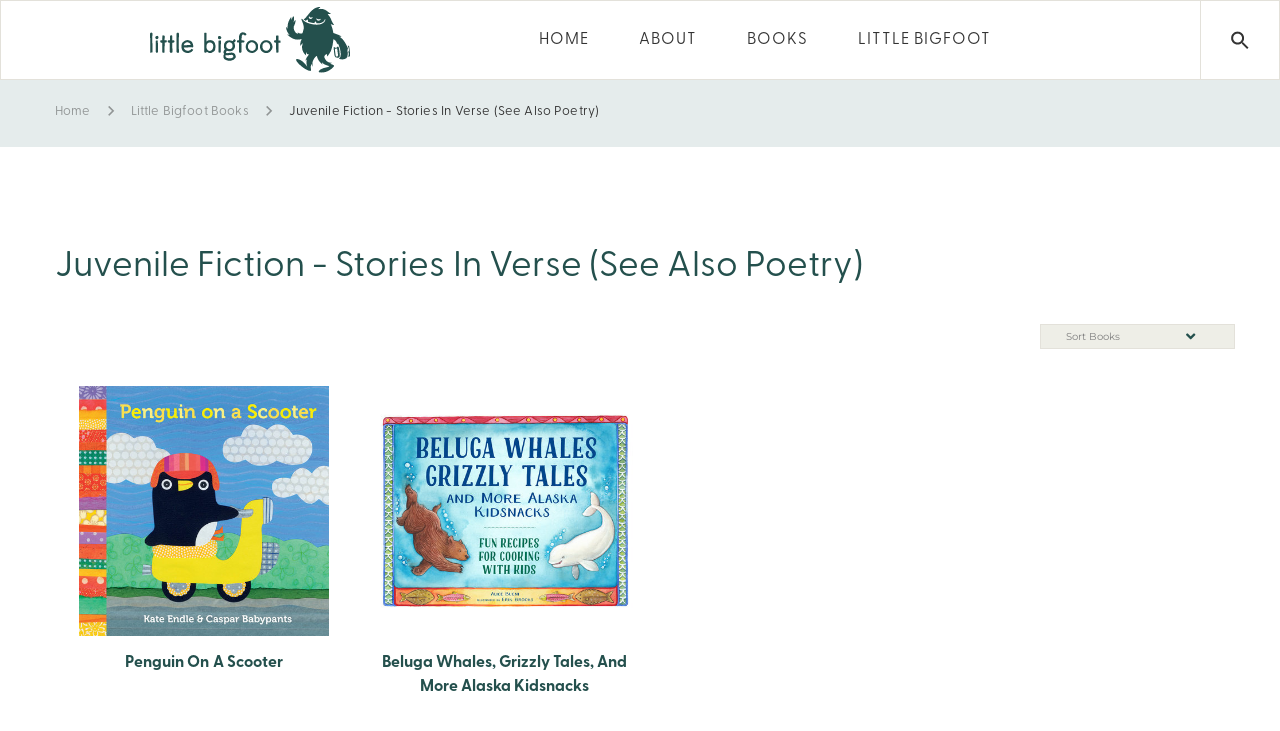

--- FILE ---
content_type: text/html; charset=UTF-8
request_url: https://sasquatchbooks.com/little-bigfoot/book-category/juvenile-fiction-stories-in-verse-see-also-poetry/
body_size: 28542
content:

	<!DOCTYPE html>
	<!--[if IE 9]>
	<html class="no-js ie9" lang="en-US">
	<![endif]-->
	<!--[if gt IE 9]><!-->
<html class="no-js" lang="en-US">
	<!--<![endif]-->

	<head>
		<meta charset="UTF-8">
		<!-- Always force latest IE rendering engine (even in intranet) & Chrome Frame -->
		<!--[if IE ]>
		<meta http-equiv="X-UA-Compatible" content="IE=edge,chrome=1">
		<![endif]-->
		<link rel="profile" href="http://gmpg.org/xfn/11">
					<link rel="preconnect" href="https://fonts.gstatic.com" crossorigin="">
			
		<meta name="theme-color" content="#333333">		<meta name="viewport" content="width=device-width, initial-scale=1">
		<meta name="apple-mobile-web-app-capable" content="yes">
		<meta name="apple-mobile-web-app-status-bar-style" content="black">

		
		<meta itemprop="name" content="Sasquatch Books"/>
		<meta itemprop="url" content="https://sasquatchbooks.com"/>

						<link rel="pingback" href="https://sasquatchbooks.com/xmlrpc.php">
		<script type="application/ld+json">{"@context":"http:\/\/schema.org","@type":"Organization","@id":"https:\/\/sasquatchbooks.com\/#organization","name":"Sasquatch Books","url":"https:\/\/sasquatchbooks.com","potentialAction":{"@type":"SearchAction","target":"https:\/\/sasquatchbooks.com\/?s={search_term_string}","query-input":"required name=search_term_string"},"logo":"https:\/\/sasquatchbooks.com\/wp-content\/uploads\/2023\/02\/sasquatchHorizontal.svg","sameAs":["https:\/\/www.facebook.com\/SasquatchBooksSeattle\/","https:\/\/www.instagram.com\/sasquatchbooks\/","https:\/\/www.pinterest.com\/SasquatchBooks\/"]}</script><meta name='robots' content='index, follow, max-image-preview:large, max-snippet:-1, max-video-preview:-1' />
<script id="cookieyes" type="text/javascript" src="https://cdn-cookieyes.com/client_data/7faceaa95e068fb3de2c79fe/script.js"></script>
	<!-- This site is optimized with the Yoast SEO plugin v26.7 - https://yoast.com/wordpress/plugins/seo/ -->
	<title>Juvenile Fiction - Stories In Verse (See Also Poetry) Archives - Sasquatch Books</title>
	<link rel="canonical" href="https://sasquatchbooks.com/little-bigfoot/book-category/juvenile-fiction-stories-in-verse-see-also-poetry/" />
	<meta property="og:locale" content="en_US" />
	<meta property="og:type" content="article" />
	<meta property="og:title" content="Juvenile Fiction - Stories In Verse (See Also Poetry) Archives - Sasquatch Books" />
	<meta property="og:url" content="https://sasquatchbooks.com/little-bigfoot/book-category/juvenile-fiction-stories-in-verse-see-also-poetry/" />
	<meta property="og:site_name" content="Sasquatch Books" />
	<meta name="twitter:card" content="summary_large_image" />
	<meta name="twitter:site" content="@sasquatchbooks" />
	<script type="application/ld+json" class="yoast-schema-graph">{"@context":"https://schema.org","@graph":[{"@type":"CollectionPage","@id":"https://sasquatchbooks.com/little-bigfoot/book-category/juvenile-fiction-stories-in-verse-see-also-poetry/","url":"https://sasquatchbooks.com/little-bigfoot/book-category/juvenile-fiction-stories-in-verse-see-also-poetry/","name":"Juvenile Fiction - Stories In Verse (See Also Poetry) Archives - Sasquatch Books","isPartOf":{"@id":"https://sasquatchbooks.com/#website"},"primaryImageOfPage":{"@id":"https://sasquatchbooks.com/little-bigfoot/book-category/juvenile-fiction-stories-in-verse-see-also-poetry/#primaryimage"},"image":{"@id":"https://sasquatchbooks.com/little-bigfoot/book-category/juvenile-fiction-stories-in-verse-see-also-poetry/#primaryimage"},"thumbnailUrl":"https://sasquatchbooks.com/wp-content/uploads/2022/02/9781632171306-1","breadcrumb":{"@id":"https://sasquatchbooks.com/little-bigfoot/book-category/juvenile-fiction-stories-in-verse-see-also-poetry/#breadcrumb"},"inLanguage":"en-US"},{"@type":"ImageObject","inLanguage":"en-US","@id":"https://sasquatchbooks.com/little-bigfoot/book-category/juvenile-fiction-stories-in-verse-see-also-poetry/#primaryimage","url":"https://sasquatchbooks.com/wp-content/uploads/2022/02/9781632171306-1","contentUrl":"https://sasquatchbooks.com/wp-content/uploads/2022/02/9781632171306-1","width":450,"height":450},{"@type":"BreadcrumbList","@id":"https://sasquatchbooks.com/little-bigfoot/book-category/juvenile-fiction-stories-in-verse-see-also-poetry/#breadcrumb","itemListElement":[{"@type":"ListItem","position":1,"name":"Home","item":"https://sasquatchbooks.com/"},{"@type":"ListItem","position":2,"name":"Juvenile Fiction - Stories In Verse (See Also Poetry)"}]},{"@type":"WebSite","@id":"https://sasquatchbooks.com/#website","url":"https://sasquatchbooks.com/","name":"Sasquatch Books","description":"Sasquatch Books is an American book publishing company based in Seattle, Washington.","publisher":{"@id":"https://sasquatchbooks.com/#organization"},"potentialAction":[{"@type":"SearchAction","target":{"@type":"EntryPoint","urlTemplate":"https://sasquatchbooks.com/?s={search_term_string}"},"query-input":{"@type":"PropertyValueSpecification","valueRequired":true,"valueName":"search_term_string"}}],"inLanguage":"en-US"},{"@type":"Organization","@id":"https://sasquatchbooks.com/#organization","name":"Sasquatch Books","url":"https://sasquatchbooks.com/","logo":{"@type":"ImageObject","inLanguage":"en-US","@id":"https://sasquatchbooks.com/#/schema/logo/image/","url":"https://sasquatchbooks.com/wp-content/uploads/2020/04/Sasquatch-Books-Logo1.svg","contentUrl":"https://sasquatchbooks.com/wp-content/uploads/2020/04/Sasquatch-Books-Logo1.svg","width":100,"height":100,"caption":"Sasquatch Books"},"image":{"@id":"https://sasquatchbooks.com/#/schema/logo/image/"},"sameAs":["https://www.facebook.com/SasquatchBooksSeattle/","https://x.com/sasquatchbooks","https://www.instagram.com/sasquatchbooks/"]}]}</script>
	<!-- / Yoast SEO plugin. -->


<link rel='dns-prefetch' href='//static.addtoany.com' />
<link rel='dns-prefetch' href='//use.fontawesome.com' />
<link rel='dns-prefetch' href='//www.googletagmanager.com' />
<link rel='dns-prefetch' href='//use.typekit.net' />
<link rel="alternate" type="application/rss+xml" title="Sasquatch Books &raquo; Feed" href="https://sasquatchbooks.com/feed/" />
<link rel="alternate" type="application/rss+xml" title="Sasquatch Books &raquo; Comments Feed" href="https://sasquatchbooks.com/comments/feed/" />
<link rel="alternate" type="application/rss+xml" title="Sasquatch Books &raquo; Juvenile Fiction - Stories In Verse (See Also Poetry) Book Category Feed" href="https://sasquatchbooks.com/little-bigfoot/book-category/juvenile-fiction-stories-in-verse-see-also-poetry/feed/" />
<style id='wp-img-auto-sizes-contain-inline-css' type='text/css'>
img:is([sizes=auto i],[sizes^="auto," i]){contain-intrinsic-size:3000px 1500px}
/*# sourceURL=wp-img-auto-sizes-contain-inline-css */
</style>
<link rel='stylesheet' id='sbi_styles-css' href='https://sasquatchbooks.com/wp-content/plugins/instagram-feed/css/sbi-styles.min.css' type='text/css' media='all' />
<style id='wp-emoji-styles-inline-css' type='text/css'>

	img.wp-smiley, img.emoji {
		display: inline !important;
		border: none !important;
		box-shadow: none !important;
		height: 1em !important;
		width: 1em !important;
		margin: 0 0.07em !important;
		vertical-align: -0.1em !important;
		background: none !important;
		padding: 0 !important;
	}
/*# sourceURL=wp-emoji-styles-inline-css */
</style>
<style id='wp-block-library-inline-css' type='text/css'>
:root{--wp-block-synced-color:#7a00df;--wp-block-synced-color--rgb:122,0,223;--wp-bound-block-color:var(--wp-block-synced-color);--wp-editor-canvas-background:#ddd;--wp-admin-theme-color:#007cba;--wp-admin-theme-color--rgb:0,124,186;--wp-admin-theme-color-darker-10:#006ba1;--wp-admin-theme-color-darker-10--rgb:0,107,160.5;--wp-admin-theme-color-darker-20:#005a87;--wp-admin-theme-color-darker-20--rgb:0,90,135;--wp-admin-border-width-focus:2px}@media (min-resolution:192dpi){:root{--wp-admin-border-width-focus:1.5px}}.wp-element-button{cursor:pointer}:root .has-very-light-gray-background-color{background-color:#eee}:root .has-very-dark-gray-background-color{background-color:#313131}:root .has-very-light-gray-color{color:#eee}:root .has-very-dark-gray-color{color:#313131}:root .has-vivid-green-cyan-to-vivid-cyan-blue-gradient-background{background:linear-gradient(135deg,#00d084,#0693e3)}:root .has-purple-crush-gradient-background{background:linear-gradient(135deg,#34e2e4,#4721fb 50%,#ab1dfe)}:root .has-hazy-dawn-gradient-background{background:linear-gradient(135deg,#faaca8,#dad0ec)}:root .has-subdued-olive-gradient-background{background:linear-gradient(135deg,#fafae1,#67a671)}:root .has-atomic-cream-gradient-background{background:linear-gradient(135deg,#fdd79a,#004a59)}:root .has-nightshade-gradient-background{background:linear-gradient(135deg,#330968,#31cdcf)}:root .has-midnight-gradient-background{background:linear-gradient(135deg,#020381,#2874fc)}:root{--wp--preset--font-size--normal:16px;--wp--preset--font-size--huge:42px}.has-regular-font-size{font-size:1em}.has-larger-font-size{font-size:2.625em}.has-normal-font-size{font-size:var(--wp--preset--font-size--normal)}.has-huge-font-size{font-size:var(--wp--preset--font-size--huge)}.has-text-align-center{text-align:center}.has-text-align-left{text-align:left}.has-text-align-right{text-align:right}.has-fit-text{white-space:nowrap!important}#end-resizable-editor-section{display:none}.aligncenter{clear:both}.items-justified-left{justify-content:flex-start}.items-justified-center{justify-content:center}.items-justified-right{justify-content:flex-end}.items-justified-space-between{justify-content:space-between}.screen-reader-text{border:0;clip-path:inset(50%);height:1px;margin:-1px;overflow:hidden;padding:0;position:absolute;width:1px;word-wrap:normal!important}.screen-reader-text:focus{background-color:#ddd;clip-path:none;color:#444;display:block;font-size:1em;height:auto;left:5px;line-height:normal;padding:15px 23px 14px;text-decoration:none;top:5px;width:auto;z-index:100000}html :where(.has-border-color){border-style:solid}html :where([style*=border-top-color]){border-top-style:solid}html :where([style*=border-right-color]){border-right-style:solid}html :where([style*=border-bottom-color]){border-bottom-style:solid}html :where([style*=border-left-color]){border-left-style:solid}html :where([style*=border-width]){border-style:solid}html :where([style*=border-top-width]){border-top-style:solid}html :where([style*=border-right-width]){border-right-style:solid}html :where([style*=border-bottom-width]){border-bottom-style:solid}html :where([style*=border-left-width]){border-left-style:solid}html :where(img[class*=wp-image-]){height:auto;max-width:100%}:where(figure){margin:0 0 1em}html :where(.is-position-sticky){--wp-admin--admin-bar--position-offset:var(--wp-admin--admin-bar--height,0px)}@media screen and (max-width:600px){html :where(.is-position-sticky){--wp-admin--admin-bar--position-offset:0px}}

/*# sourceURL=wp-block-library-inline-css */
</style><style id='wp-block-columns-inline-css' type='text/css'>
.wp-block-columns{box-sizing:border-box;display:flex;flex-wrap:wrap!important}@media (min-width:782px){.wp-block-columns{flex-wrap:nowrap!important}}.wp-block-columns{align-items:normal!important}.wp-block-columns.are-vertically-aligned-top{align-items:flex-start}.wp-block-columns.are-vertically-aligned-center{align-items:center}.wp-block-columns.are-vertically-aligned-bottom{align-items:flex-end}@media (max-width:781px){.wp-block-columns:not(.is-not-stacked-on-mobile)>.wp-block-column{flex-basis:100%!important}}@media (min-width:782px){.wp-block-columns:not(.is-not-stacked-on-mobile)>.wp-block-column{flex-basis:0;flex-grow:1}.wp-block-columns:not(.is-not-stacked-on-mobile)>.wp-block-column[style*=flex-basis]{flex-grow:0}}.wp-block-columns.is-not-stacked-on-mobile{flex-wrap:nowrap!important}.wp-block-columns.is-not-stacked-on-mobile>.wp-block-column{flex-basis:0;flex-grow:1}.wp-block-columns.is-not-stacked-on-mobile>.wp-block-column[style*=flex-basis]{flex-grow:0}:where(.wp-block-columns){margin-bottom:1.75em}:where(.wp-block-columns.has-background){padding:1.25em 2.375em}.wp-block-column{flex-grow:1;min-width:0;overflow-wrap:break-word;word-break:break-word}.wp-block-column.is-vertically-aligned-top{align-self:flex-start}.wp-block-column.is-vertically-aligned-center{align-self:center}.wp-block-column.is-vertically-aligned-bottom{align-self:flex-end}.wp-block-column.is-vertically-aligned-stretch{align-self:stretch}.wp-block-column.is-vertically-aligned-bottom,.wp-block-column.is-vertically-aligned-center,.wp-block-column.is-vertically-aligned-top{width:100%}
/*# sourceURL=https://sasquatchbooks.com/wp-includes/blocks/columns/style.min.css */
</style>
<style id='global-styles-inline-css' type='text/css'>
:root{--wp--preset--aspect-ratio--square: 1;--wp--preset--aspect-ratio--4-3: 4/3;--wp--preset--aspect-ratio--3-4: 3/4;--wp--preset--aspect-ratio--3-2: 3/2;--wp--preset--aspect-ratio--2-3: 2/3;--wp--preset--aspect-ratio--16-9: 16/9;--wp--preset--aspect-ratio--9-16: 9/16;--wp--preset--color--black: #000000;--wp--preset--color--cyan-bluish-gray: #abb8c3;--wp--preset--color--white: #ffffff;--wp--preset--color--pale-pink: #f78da7;--wp--preset--color--vivid-red: #cf2e2e;--wp--preset--color--luminous-vivid-orange: #ff6900;--wp--preset--color--luminous-vivid-amber: #fcb900;--wp--preset--color--light-green-cyan: #7bdcb5;--wp--preset--color--vivid-green-cyan: #00d084;--wp--preset--color--pale-cyan-blue: #8ed1fc;--wp--preset--color--vivid-cyan-blue: #0693e3;--wp--preset--color--vivid-purple: #9b51e0;--wp--preset--color--cl-dima-main: #333333;--wp--preset--color--cl-dima-white: #FFFFFF;--wp--preset--color--cl-dima-paragraph: #757575;--wp--preset--color--cl-dima-error: #f44336;--wp--preset--color--cl-dima-warning: #ffc107;--wp--preset--color--cl-dima-success: #4caf50;--wp--preset--color--cl-dima-info: #2196f3;--wp--preset--gradient--vivid-cyan-blue-to-vivid-purple: linear-gradient(135deg,rgb(6,147,227) 0%,rgb(155,81,224) 100%);--wp--preset--gradient--light-green-cyan-to-vivid-green-cyan: linear-gradient(135deg,rgb(122,220,180) 0%,rgb(0,208,130) 100%);--wp--preset--gradient--luminous-vivid-amber-to-luminous-vivid-orange: linear-gradient(135deg,rgb(252,185,0) 0%,rgb(255,105,0) 100%);--wp--preset--gradient--luminous-vivid-orange-to-vivid-red: linear-gradient(135deg,rgb(255,105,0) 0%,rgb(207,46,46) 100%);--wp--preset--gradient--very-light-gray-to-cyan-bluish-gray: linear-gradient(135deg,rgb(238,238,238) 0%,rgb(169,184,195) 100%);--wp--preset--gradient--cool-to-warm-spectrum: linear-gradient(135deg,rgb(74,234,220) 0%,rgb(151,120,209) 20%,rgb(207,42,186) 40%,rgb(238,44,130) 60%,rgb(251,105,98) 80%,rgb(254,248,76) 100%);--wp--preset--gradient--blush-light-purple: linear-gradient(135deg,rgb(255,206,236) 0%,rgb(152,150,240) 100%);--wp--preset--gradient--blush-bordeaux: linear-gradient(135deg,rgb(254,205,165) 0%,rgb(254,45,45) 50%,rgb(107,0,62) 100%);--wp--preset--gradient--luminous-dusk: linear-gradient(135deg,rgb(255,203,112) 0%,rgb(199,81,192) 50%,rgb(65,88,208) 100%);--wp--preset--gradient--pale-ocean: linear-gradient(135deg,rgb(255,245,203) 0%,rgb(182,227,212) 50%,rgb(51,167,181) 100%);--wp--preset--gradient--electric-grass: linear-gradient(135deg,rgb(202,248,128) 0%,rgb(113,206,126) 100%);--wp--preset--gradient--midnight: linear-gradient(135deg,rgb(2,3,129) 0%,rgb(40,116,252) 100%);--wp--preset--font-size--small: 13px;--wp--preset--font-size--medium: 20px;--wp--preset--font-size--large: 36px;--wp--preset--font-size--x-large: 42px;--wp--preset--spacing--20: 0.44rem;--wp--preset--spacing--30: 0.67rem;--wp--preset--spacing--40: 1rem;--wp--preset--spacing--50: 1.5rem;--wp--preset--spacing--60: 2.25rem;--wp--preset--spacing--70: 3.38rem;--wp--preset--spacing--80: 5.06rem;--wp--preset--shadow--natural: 6px 6px 9px rgba(0, 0, 0, 0.2);--wp--preset--shadow--deep: 12px 12px 50px rgba(0, 0, 0, 0.4);--wp--preset--shadow--sharp: 6px 6px 0px rgba(0, 0, 0, 0.2);--wp--preset--shadow--outlined: 6px 6px 0px -3px rgb(255, 255, 255), 6px 6px rgb(0, 0, 0);--wp--preset--shadow--crisp: 6px 6px 0px rgb(0, 0, 0);}:where(.is-layout-flex){gap: 0.5em;}:where(.is-layout-grid){gap: 0.5em;}body .is-layout-flex{display: flex;}.is-layout-flex{flex-wrap: wrap;align-items: center;}.is-layout-flex > :is(*, div){margin: 0;}body .is-layout-grid{display: grid;}.is-layout-grid > :is(*, div){margin: 0;}:where(.wp-block-columns.is-layout-flex){gap: 2em;}:where(.wp-block-columns.is-layout-grid){gap: 2em;}:where(.wp-block-post-template.is-layout-flex){gap: 1.25em;}:where(.wp-block-post-template.is-layout-grid){gap: 1.25em;}.has-black-color{color: var(--wp--preset--color--black) !important;}.has-cyan-bluish-gray-color{color: var(--wp--preset--color--cyan-bluish-gray) !important;}.has-white-color{color: var(--wp--preset--color--white) !important;}.has-pale-pink-color{color: var(--wp--preset--color--pale-pink) !important;}.has-vivid-red-color{color: var(--wp--preset--color--vivid-red) !important;}.has-luminous-vivid-orange-color{color: var(--wp--preset--color--luminous-vivid-orange) !important;}.has-luminous-vivid-amber-color{color: var(--wp--preset--color--luminous-vivid-amber) !important;}.has-light-green-cyan-color{color: var(--wp--preset--color--light-green-cyan) !important;}.has-vivid-green-cyan-color{color: var(--wp--preset--color--vivid-green-cyan) !important;}.has-pale-cyan-blue-color{color: var(--wp--preset--color--pale-cyan-blue) !important;}.has-vivid-cyan-blue-color{color: var(--wp--preset--color--vivid-cyan-blue) !important;}.has-vivid-purple-color{color: var(--wp--preset--color--vivid-purple) !important;}.has-black-background-color{background-color: var(--wp--preset--color--black) !important;}.has-cyan-bluish-gray-background-color{background-color: var(--wp--preset--color--cyan-bluish-gray) !important;}.has-white-background-color{background-color: var(--wp--preset--color--white) !important;}.has-pale-pink-background-color{background-color: var(--wp--preset--color--pale-pink) !important;}.has-vivid-red-background-color{background-color: var(--wp--preset--color--vivid-red) !important;}.has-luminous-vivid-orange-background-color{background-color: var(--wp--preset--color--luminous-vivid-orange) !important;}.has-luminous-vivid-amber-background-color{background-color: var(--wp--preset--color--luminous-vivid-amber) !important;}.has-light-green-cyan-background-color{background-color: var(--wp--preset--color--light-green-cyan) !important;}.has-vivid-green-cyan-background-color{background-color: var(--wp--preset--color--vivid-green-cyan) !important;}.has-pale-cyan-blue-background-color{background-color: var(--wp--preset--color--pale-cyan-blue) !important;}.has-vivid-cyan-blue-background-color{background-color: var(--wp--preset--color--vivid-cyan-blue) !important;}.has-vivid-purple-background-color{background-color: var(--wp--preset--color--vivid-purple) !important;}.has-black-border-color{border-color: var(--wp--preset--color--black) !important;}.has-cyan-bluish-gray-border-color{border-color: var(--wp--preset--color--cyan-bluish-gray) !important;}.has-white-border-color{border-color: var(--wp--preset--color--white) !important;}.has-pale-pink-border-color{border-color: var(--wp--preset--color--pale-pink) !important;}.has-vivid-red-border-color{border-color: var(--wp--preset--color--vivid-red) !important;}.has-luminous-vivid-orange-border-color{border-color: var(--wp--preset--color--luminous-vivid-orange) !important;}.has-luminous-vivid-amber-border-color{border-color: var(--wp--preset--color--luminous-vivid-amber) !important;}.has-light-green-cyan-border-color{border-color: var(--wp--preset--color--light-green-cyan) !important;}.has-vivid-green-cyan-border-color{border-color: var(--wp--preset--color--vivid-green-cyan) !important;}.has-pale-cyan-blue-border-color{border-color: var(--wp--preset--color--pale-cyan-blue) !important;}.has-vivid-cyan-blue-border-color{border-color: var(--wp--preset--color--vivid-cyan-blue) !important;}.has-vivid-purple-border-color{border-color: var(--wp--preset--color--vivid-purple) !important;}.has-vivid-cyan-blue-to-vivid-purple-gradient-background{background: var(--wp--preset--gradient--vivid-cyan-blue-to-vivid-purple) !important;}.has-light-green-cyan-to-vivid-green-cyan-gradient-background{background: var(--wp--preset--gradient--light-green-cyan-to-vivid-green-cyan) !important;}.has-luminous-vivid-amber-to-luminous-vivid-orange-gradient-background{background: var(--wp--preset--gradient--luminous-vivid-amber-to-luminous-vivid-orange) !important;}.has-luminous-vivid-orange-to-vivid-red-gradient-background{background: var(--wp--preset--gradient--luminous-vivid-orange-to-vivid-red) !important;}.has-very-light-gray-to-cyan-bluish-gray-gradient-background{background: var(--wp--preset--gradient--very-light-gray-to-cyan-bluish-gray) !important;}.has-cool-to-warm-spectrum-gradient-background{background: var(--wp--preset--gradient--cool-to-warm-spectrum) !important;}.has-blush-light-purple-gradient-background{background: var(--wp--preset--gradient--blush-light-purple) !important;}.has-blush-bordeaux-gradient-background{background: var(--wp--preset--gradient--blush-bordeaux) !important;}.has-luminous-dusk-gradient-background{background: var(--wp--preset--gradient--luminous-dusk) !important;}.has-pale-ocean-gradient-background{background: var(--wp--preset--gradient--pale-ocean) !important;}.has-electric-grass-gradient-background{background: var(--wp--preset--gradient--electric-grass) !important;}.has-midnight-gradient-background{background: var(--wp--preset--gradient--midnight) !important;}.has-small-font-size{font-size: var(--wp--preset--font-size--small) !important;}.has-medium-font-size{font-size: var(--wp--preset--font-size--medium) !important;}.has-large-font-size{font-size: var(--wp--preset--font-size--large) !important;}.has-x-large-font-size{font-size: var(--wp--preset--font-size--x-large) !important;}
:where(.wp-block-columns.is-layout-flex){gap: 2em;}:where(.wp-block-columns.is-layout-grid){gap: 2em;}
/*# sourceURL=global-styles-inline-css */
</style>
<style id='core-block-supports-inline-css' type='text/css'>
.wp-container-core-columns-is-layout-9d6595d7{flex-wrap:nowrap;}
/*# sourceURL=core-block-supports-inline-css */
</style>

<style id='classic-theme-styles-inline-css' type='text/css'>
/*! This file is auto-generated */
.wp-block-button__link{color:#fff;background-color:#32373c;border-radius:9999px;box-shadow:none;text-decoration:none;padding:calc(.667em + 2px) calc(1.333em + 2px);font-size:1.125em}.wp-block-file__button{background:#32373c;color:#fff;text-decoration:none}
/*# sourceURL=/wp-includes/css/classic-themes.min.css */
</style>
<link rel='stylesheet' id='wp-components-css' href='https://sasquatchbooks.com/wp-includes/css/dist/components/style.min.css' type='text/css' media='all' />
<link rel='stylesheet' id='wp-preferences-css' href='https://sasquatchbooks.com/wp-includes/css/dist/preferences/style.min.css' type='text/css' media='all' />
<link rel='stylesheet' id='wp-block-editor-css' href='https://sasquatchbooks.com/wp-includes/css/dist/block-editor/style.min.css' type='text/css' media='all' />
<link rel='stylesheet' id='popup-maker-block-library-style-css' href='https://sasquatchbooks.com/wp-content/plugins/popup-maker/dist/packages/block-library-style.css' type='text/css' media='all' />
<link rel='stylesheet' id='contact-form-7-css' href='https://sasquatchbooks.com/wp-content/plugins/contact-form-7/includes/css/styles.css' type='text/css' media='all' />
<link rel='stylesheet' id='custom-typekit-css-css' href='https://use.typekit.net/joo6bbo.css' type='text/css' media='all' />
<link rel='stylesheet' id='dima-take-action-css' href='https://sasquatchbooks.com/wp-content/plugins/dima-take-action/public/css/dima-take-action-public.css' type='text/css' media='all' />
<link rel='stylesheet' id='rs-plugin-settings-css' href='https://sasquatchbooks.com/wp-content/plugins/revslider/public/assets/css/settings.css' type='text/css' media='all' />
<style id='rs-plugin-settings-inline-css' type='text/css'>
#rs-demo-id {}
/*# sourceURL=rs-plugin-settings-inline-css */
</style>
<link rel='stylesheet' id='noor-style-css' href='https://sasquatchbooks.com/wp-content/themes/Sasquatch/framework/asset/site/css/styles/noor_main/style.min.css' type='text/css' media='all' />
<link rel='stylesheet' id='child-style-css' href='https://sasquatchbooks.com/wp-content/themes/Sasquatch-child/style.css' type='text/css' media='all' />
<link rel='stylesheet' id='fancybox-css-css' href='https://sasquatchbooks.com/wp-content/themes/Sasquatch/framework/asset/site/css/styles/noor_main/fancybox.min.css' type='text/css' media='all' />
<link rel='stylesheet' id='dropkick-css-css' href='https://sasquatchbooks.com/wp-content/themes/Sasquatch/framework/asset/site/css/styles/noor_main/dropkick.min.css' type='text/css' media='all' />
<link rel='stylesheet' id='dima-blocks-style-css' href='https://sasquatchbooks.com/wp-content/themes/Sasquatch/framework/asset/site/css/styles/noor_main/blocks.min.css' type='text/css' media='all' />
<link rel='stylesheet' id='fontawesome-css' href='https://sasquatchbooks.com/wp-content/themes/Sasquatch/framework/asset/site/css/styles//fa/fontawesome.min.css' type='text/css' media='all' />
<link rel='stylesheet' id='fontawesome-brand-css' href='https://sasquatchbooks.com/wp-content/themes/Sasquatch/framework/asset/site/css/styles//fa/brands.min.css' type='text/css' media='all' />
<link rel='stylesheet' id='fontawesome-solid-css' href='https://sasquatchbooks.com/wp-content/themes/Sasquatch/framework/asset/site/css/styles//fa/solid.min.css' type='text/css' media='all' />
<link rel='stylesheet' id='fontawesome-shims-css' href='https://sasquatchbooks.com/wp-content/themes/Sasquatch/framework/asset/site/css/styles//fa/v4-shims.min.css' type='text/css' media='all' />
<link rel='stylesheet' id='addtoany-css' href='https://sasquatchbooks.com/wp-content/plugins/add-to-any/addtoany.min.css' type='text/css' media='all' />
<script type="text/javascript" id="addtoany-core-js-before">
/* <![CDATA[ */
window.a2a_config=window.a2a_config||{};a2a_config.callbacks=[];a2a_config.overlays=[];a2a_config.templates={};

//# sourceURL=addtoany-core-js-before
/* ]]> */
</script>
<script type="text/javascript" defer src="https://static.addtoany.com/menu/page.js" id="addtoany-core-js"></script>
<script type="text/javascript" src="https://sasquatchbooks.com/wp-includes/js/jquery/jquery.min.js" id="jquery-core-js"></script>
<script type="text/javascript" src="https://sasquatchbooks.com/wp-includes/js/jquery/jquery-migrate.min.js" id="jquery-migrate-js"></script>
<script type="text/javascript" defer src="https://sasquatchbooks.com/wp-content/plugins/add-to-any/addtoany.min.js" id="addtoany-jquery-js"></script>
<script type="text/javascript" id="dima_ta_banner_js-js-extra">
/* <![CDATA[ */
var dima_ta_banner_name = {"banner_enabled":"","float_btn_enabled":"","class":"","img_url":"","float_btn_url":"https://pixeldima.com/","float_btn_txt":"Buy Now.","dataCacheKey":"banner_123456-campaign_cache","banner_txt":"Powered by PixelDima.","close_active":"1","btn_active":"1","btn_txt":"Download Now","btn_url":"https://pixeldima.com/","btn_target":"1","btn_float_target":"1","banner_on_mobile":"1","mobile_txt":"Powered by PixelDima.","mobile_url":"https://pixeldima.com/"};
//# sourceURL=dima_ta_banner_js-js-extra
/* ]]> */
</script>
<script type="text/javascript" src="https://sasquatchbooks.com/wp-content/plugins/dima-take-action/public/js/dima-take-action-public.js" id="dima_ta_banner_js-js"></script>
<script type="text/javascript" src="https://sasquatchbooks.com/wp-content/plugins/revslider/public/assets/js/jquery.themepunch.tools.min.js" id="tp-tools-js"></script>
<script type="text/javascript" src="https://sasquatchbooks.com/wp-content/plugins/revslider/public/assets/js/jquery.themepunch.revolution.min.js" id="revmin-js"></script>
<script type="text/javascript" src="https://sasquatchbooks.com/wp-content/themes/Sasquatch/framework/asset/site/js/specific/lazysizes.min.js" id="lazysizes-js"></script>
<script type="text/javascript" src="https://sasquatchbooks.com/wp-content/themes/Sasquatch/framework/asset/site/js/core/modernizr-custom.js" id="modernizr-js-js"></script>
<script type="text/javascript" id="dima_init_js-js-extra">
/* <![CDATA[ */
var pxdm_js = {"is_rtl":"","sticky_behavior":"default","dima_lightbox":"1","dima_dropkick":"1","dima_lang":"dima_theme_options","is_gutenberg ":"1","DIMA_TEMPLATE_URL":"https://sasquatchbooks.com/wp-content/themes/Sasquatch","DIMA_TEMPLATE_PATH":"/nas/content/live/sasquatchbooks/wp-content/themes/Sasquatch","ajaxurl":"https://sasquatchbooks.com/wp-admin/admin-ajax.php","is_lazy_image":"1","is_singular":"","ad_blocker_detector":"","animation_active":"1"};
//# sourceURL=dima_init_js-js-extra
/* ]]> */
</script>
<script type="text/javascript" src="https://sasquatchbooks.com/wp-content/themes/Sasquatch/framework/asset/site/js/core/init.js" id="dima_init_js-js"></script>
<script type="text/javascript" src="https://sasquatchbooks.com/wp-content/themes/Sasquatch/framework/asset/site/js/specific/theia-sticky-sidebar.min.js" id="sticky-sidebar-js"></script>
<script type="text/javascript" src="https://sasquatchbooks.com/wp-content/themes/Sasquatch/framework/asset/site/js/vendors.min.js" id="dima-js-vendor-js"></script>
<script type="text/javascript" src="https://sasquatchbooks.com/wp-content/themes/Sasquatch/framework/asset/site/js/specific/jquery.fancybox.min.js" id="fancybox-js-js"></script>
<script type="text/javascript" src="https://sasquatchbooks.com/wp-content/themes/Sasquatch/framework/asset/site/js/specific/dropkick.js" id="dropkick.js-js"></script>
<script type="text/javascript" src="https://sasquatchbooks.com/wp-content/themes/Sasquatch/framework/asset/site/js/core/main.js" id="dima-js-main-js"></script>
<script type="text/javascript" src="https://use.fontawesome.com/releases/v5.7.1/js/v4-shims.js" id="v4-shims-js"></script>

<!-- Google tag (gtag.js) snippet added by Site Kit -->
<!-- Google Analytics snippet added by Site Kit -->
<script type="text/javascript" src="https://www.googletagmanager.com/gtag/js?id=GT-NBXGSNNP" id="google_gtagjs-js" async></script>
<script type="text/javascript" id="google_gtagjs-js-after">
/* <![CDATA[ */
window.dataLayer = window.dataLayer || [];function gtag(){dataLayer.push(arguments);}
gtag("set","linker",{"domains":["sasquatchbooks.com"]});
gtag("js", new Date());
gtag("set", "developer_id.dZTNiMT", true);
gtag("config", "GT-NBXGSNNP");
 window._googlesitekit = window._googlesitekit || {}; window._googlesitekit.throttledEvents = []; window._googlesitekit.gtagEvent = (name, data) => { var key = JSON.stringify( { name, data } ); if ( !! window._googlesitekit.throttledEvents[ key ] ) { return; } window._googlesitekit.throttledEvents[ key ] = true; setTimeout( () => { delete window._googlesitekit.throttledEvents[ key ]; }, 5 ); gtag( "event", name, { ...data, event_source: "site-kit" } ); }; 
//# sourceURL=google_gtagjs-js-after
/* ]]> */
</script>
<script></script><link rel="https://api.w.org/" href="https://sasquatchbooks.com/wp-json/" /><link rel="EditURI" type="application/rsd+xml" title="RSD" href="https://sasquatchbooks.com/xmlrpc.php?rsd" />
<!-- start Simple Custom CSS and JS -->
<style type="text/css">
.no_btm_padding .vc_wp_text.wpb_content_element {
    margin-bottom: 0;
}
.entry-content .no_btm_padding .vc_wp_text.wpb_content_element p:empty {display:none;}
.image_text_column.ok-sd-6.ok-xsd-12.ok-md-8 {
    padding-right: 30px;
}
.book-detail-right ol li {
    color: #23201F;
    font-size: 18px;
    line-height: 24px;     
	list-style-type: auto;
    margin-left: 16px;
}
.book-detail-right ul li {
    color: #23201F;
    font-size: 18px;
    line-height: 24px;     
	list-style-type: disc;
    margin-left: 16px;
}

@media (max-width: 767px) {
#double_image_wrap 
	.image_column.ok-sd-6.ok-xsd-12.ok-md-8 {
    padding-bottom: 30px;
}
	.image_text_column.ok-sd-6.ok-xsd-12.ok-md-8 {
    padding-right: 0px;
}
}	</style>
<!-- end Simple Custom CSS and JS -->
<!-- start Simple Custom CSS and JS -->
<style type="text/css">
/* write custom css after this line */
/* Jason's CSS relocated from WP-Admin Additional CSS */

button[type="submit"].dropdown-item {
  background: transparent;
  border: none;
  min-height: 0;
  min-width: 0;
  line-height: 2.25;
}

body {
    font-weight: normal !important;
}
h1 {
    font-size: 15px !important;
    font-weight: 700;
}

h1.header-title.undertitle.text-start {
    display:none;
    font-weight: 700 !important;
}

h2 {
    font-size: 30px !important;
    font-weight: 700 !important;
	text-transform:capitalize;
}

h3 {
    font-weight: 700 !important;
}

h5 {
    margin: 10px 0px 8px 0px !important;
    font-weight: 500 !important;
}

h4 {
    margin: 20px 0px 10px 0px !important;
    padding: 0px !important;
    font-weight: 500 !important;
}
ul#menu-footer-sub-menu.menu li a {
    font-weight: 700;
}
span.no-sticky-logo {
    margin-left: 120px;

}
.dima-main a , body b , strong{
    color: #24504D;
	font-weight: 700;
}
/* custom css 30-01-2023 */
p, body {
    font-family: greycliff-cf,sans-serif!important;
}
h1, .posted_in label {
	font-family: greycliff-cf,sans-serif!important;
	font-weight: 700;
}
h2 {
    font-family: greycliff-cf,sans-serif!important;
    font-weight: 700;
}
h3 {
    font-family: greycliff-cf,sans-serif!important;
    font-weight: 700;
}
h4 {
    font-family: greycliff-cf,sans-serif!important;
    font-weight: 300;
}
h5 {
    font-family: greycliff-cf,sans-serif!important;
    font-weight: 300;
}
h6 {
    font-family: greycliff-cf,sans-serif!important;
    font-weight: 300;
}
html, p {
    /*font-family: "Montserrat","Helvetica Neue",Helvetica,sans-serif!important;*/
	font-family: greycliff-cf,sans-serif!important;
}
.entry-content .button:not(.ajax_add_to_cart), .widget .button, [type="submit"], .dima-button  {font-family: greycliff-cf,sans-serif!important;}	
#mc_embed_signup .button {
    background-color: #24504D !important;
}
.pum-overlay.pum-theme-default-theme .pum-container form span input[type="checkbox"] + span, .pum-overlay.pum-theme-default-theme .pum-container form span input[type="radio"] + span {line-height: 12px !important;}
.slick-dots li.slick-active button:before {
    color: #24504D!important;
    border-color: #24504D!important;
}

.slick-dots > li > button:before {
    color: #24504D!important;
    border-color: #24504D!important;
}
.read-more-icon:hover svg, blockquote > span svg, .dima-blockquote > span {
    fill: #24504D!important;
}
.page-id-10459 #header .top-bar {
    background: #24504d !important;
}
.boxed-blog.blog-list.grid-masonry article header h2.entry-title { font-size: 18px !important; text-align: center; text-transform: capitalize; padding-bottom: 15px;}
.boxed-blog.blog-list.grid-masonry article header h2.entry-title a { text-transform: capitalize; }
.boxed-blog.blog-list.grid-masonry article .entry-content p { font-size: 18px;}
.boxed-blog.blog-list.grid-masonry article.article-separation { margin-bottom: 2rem;}
.footer-container .top-footer .dima-widget .widget h2 {color: #23201f;}
.dark-bg .social-media.fill-icon li a { background-color: #24504D;}
.dark-bg div.float-start.social-media.fill-icon.dima_add_hover.social-small.circle-social a:hover {
    color: #24504D !important;
}
.title_container.start-style {
    background: #E5ECEC !important;
}
.entry-content p {
    font-size: 18px;
    line-height: 24px;
}
.booklistgridbooktitle h6, .booklistgridbooktitle h6 a {
    font-size: 16px;
    text-transform: capitalize;
    font-weight: 700;
	color: #24504D;
}
.booklistgridbooktitle h6 a:hover {
    color: #818181 !important;
}
.dima-pagination.text-center , nav.navigation.pagination {
    margin-top: 0;
}
ul#menu-primary .dima-navbar-wrap {
    font-family: greycliff-cf,sans-serif!important;
    font-weight: 400;
}
/* custom css 30-01-2023 */

/* Navigation */

li.sub-menu-item.menu-item-depth-1.menu-item.menu-item-type-post_type.menu-item-object-page a:link{color: #ffffff !important;}

li.sub-menu-item.menu-item-depth-1.menu-item.menu-item-type-post_type.menu-item-object-page a:hover{color: #ffffff !important;}

li.sub-menu-item.menu-item-depth-1.menu-item.menu-item-type-post_type.menu-item-object-page a:active {color: #ffffff !important;}

li.sub-menu-item.menu-item-depth-1.menu-item.menu-item-type-post_type.menu-item-object-page a:visited {color: #ffffff !important;}

/* Navigation End */

/* Fix for Search popup  */
.full-screen-menu {
    height: 80px!important;
}
.full-screen-menu .form-search {
    top: 50%!important;
}
/* Homepaage */

.page-id-1706 div.slider-for.slick-with-margin.slick-initialized.slick-slider.slick-dotted {
    margin-bottom: 0 !important;
    padding-bottom: 0 !important;
    max-height: 290px;
}

.page-id-1706 .dima-custom-heading.text-center.animation-done {
    margin-top: -10px !important;
}

.page-id-1706 div.dima-blocks.dima-justify-start.dima-flex-wrap.dima-flex {
    margin-bottom: -60px !important;
}

/* End Homepaage */

/* Contact Page */

input.wpcf7-form-control.wpcf7-submit {
    margin-top: 10px !important;
    float: left;
}

input.wpcf7-form-control.wpcf7-text.wpcf7-validates-as-required {
    margin-bottom: 5px !important;
}

span.wpcf7-form-control-wrap.your-subject {
    margin-left: 10px !important;
}

span.wpcf7-form-control-wrap.your-email {
    margin-left: 5px !important;
}

.noor-line.dima-divider.noor-.animation-done::before {
    display: none;
}

/* Contact Page End*/

/* Contact Forms */

.wpcf7 input[type=submit] {
    background:#24504D;}

.wpcf7 input[type=file] {
    margin-top: 10px;
    padding:17px 15px;
    height: 50px;
    width: 400px;
    background:#f4f4f4;
    color:#000;
    font-size:10px;
}

/* Contact Forms End */

/* Footer */
div.top-footer {
    padding-top: 0px !important;
    /*margin-left: -90px !important;
    margin-right: -90px !important;*/

}

div.footer-widget-area.ok-row {
    background-color: #ffffff;
    border-top: 1px solid #a2a1a2 !important;
    margin: 0 auto;
    text-align: center;
    z-index: 3000 !important;
}

.ok-md-4.ok-xsd-12.ok-sd-12.dima-widget {
    border-right: 1px solid #a2a1a2 !important;
}
/* Remove right border from just the last widget container in the footer */
div.ok-md-4.ok-xsd-12.ok-sd-12.dima-widget:last-of-type {
    border-right: 0!important;
}


#footerlogos {
    margin: 0 auto;
    text-align: center;
}

#dima_text_html_widget-5.widget.text-html {
    padding-bottom: 0px !important;
}

#dima_text_html_widget-4 {
    padding-bottom: 0px !important;
}

#dima_text_html_widget-3 {
    padding-bottom: 0px !important;
}

.footerimage1 img {
    width: 134px !important;
    height: 106px !important;
    margin-top: 30px !important;
    margin-bottom: -10px !important;
}

.footerimage2 img {
    width: 134px !important;
    height: 106px !important;
    margin-top: 30px !important;
    margin-bottom: -10px !important;
}

.footerimage3 img {
    width: 134px !important;
    height: 106px !important;
    margin-top: 35px !important;
    margin-bottom: -15px !important;
}

div.second-footer-widget-area.ok-row {
    padding-top: 50px !important;
    margin-bottom: 0px !important;
    margin-left: 70px !important;
    margin-right: 70px !important;
}

div.dima-footer.text-center {
    border: 0px;
    background-color: #24504D;
    height: 50px;
}

div.copyright.text-center { margin-top: -15px;}


div.footer-widget-area.ok-row {
    margin-bottom: -50px !important;
}

.textwidget.custom-html-widget img {
    width: 60%;
    height: 60%;
}

.contactinfo-da img {
    float: left;
    width:21px !important;
    height:21px !important;
    margin-right: 10px;
    padding-top: 3px;
}

ul#menu-primary-4.menu {
    line-height: 15px;
}


ul#menu-footer-sub-menu.menu {
    line-height: 15px;
}

li#menu-item-10461.menu-item.menu-item-type-post_type.menu-item-object-page.menu-item-10461 {
    display: none;
}

li#menu-item-10787.menu-item.menu-item-type-custom.menu-item-object-custom.menu-item-10787 {
    display: none;
}

#site-footer {
    margin-top: 30px;
}

.page-id-1943  div.ok-row.ok-no-margin.flex.flex-wrap {
    margin-bottom: -32px;
}

div.float-start.social-media.fill-icon.dima_add_hover.social-small.circle-social a:link {
    color: #ffffff !important;
}

div.float-start.social-media.fill-icon.dima_add_hover.social-small.circle-social a:hover {
    color: #c1b9b2 !important;
}



/* Footer End */


/* Blog */

.nav-reveal.ok-row {
    margin-top: -50px;
}

time.entry-date  {
    color: #24504D !important;
}


a.format-standard {
    background-color: #24504D !important;
}

a.dima-admin-edit {
    background-color: #24504D !important;
}

a.current-page {
    border-color: #24504D !important;
}

div.nav-reveal.ok-row {
    background-color: #ffffff;
    border-top: 2px solid #e1e1e1;
    border-bottom: 2px solid #e1e1e1;
}

div.nav-reveal-prev.ok-md-4 {
    border-right: 0px !important;
}

div.center_link.ok-md-4 {
    border-right: 0px !important;
}

div.nav-reveal-next.ok-md-4 {
    border-right: 0px !important;
}

div.nav-reveal-prev.ok-md-4 span {
    color: #606060;
}

div.center_link.ok-md-4 span {
    color: #606060;
}

div.nav-reveal-next.ok-md-4 span {
    color: #606060;
}

.nav-reveal svg {
    fill: #24504D;
}

h2.entry-title {
    white-space: nowrap;
    overflow: hidden;
    text-overflow:ellipsis;
}

/* Blog End */

/* Button */

a.dima-button.dima-waves.fill.dima-btn-mini.waves-effect.waves-button.waves-light {
    background:#24504D !important;
}

/* Button */

ul.list-style li:before {
    color: #24504D !important;
    font-size:6px;
    padding-right: 2px;
}


/* Button End */

/* Educational Resources */

ul.sub-menu {
    margin-top: -2px !important;
}

figcaption.wp-caption-text {
    font-style: normal !important;
    width: 210px !important;
    padding-top: 10px !important;
}

/* Educational Resources */

/* ---------------------- */

/* LITTLE BIGFOOT STYLES */

/* Little Bigfoot Homepage*/
.page-id-10448 div.dima-blocks.dima-justify-start.dima-flex-wrap.dima-flex {
    margin-bottom: -60px !important;
}

.page-id-10448 .dima-custom-heading.text-center.animation-done {
    margin-top: -10px !important;
}

.page-id-10448 div.dima-footer.text-center {
    background-color: #24504d !important;
}

.page-id-10448 div.slider-for.slick-with-margin.slick-initialized.slick-slider.slick-dotted {
    margin-bottom: 0 !important;
    padding-bottom: 0 !important;
    max-height: 290px;
}

.page-id-10448 h3.dima-custom-heading.text-center.animation-done {
    color: #24504d !important;
}

.page-id-10448 h2.entry-title a {
    color: #24504d !important;
}

.page-id-10448 ul.sub-menu {
    background-color: #24504d !important;
}

.page-id-10448 #menu-littlebigfoot.dima-nav.nav-primary a:before {
    background: #24504d !important;
}

/* End Little Bigfoot Homepage */

/* Educational Resources */

ul.sub-menu {
    margin-top: -2px !important;
}

figcaption.wp-caption-text {
    font-style: normal !important;
    width: 210px !important;
    padding-top: 10px !important;
}

/* Educational Resources */

/* Little Bigfoot Educational Resources */

.page-id-10459 #menu-littlebigfoot.dima-nav.nav-primary a:before {
    background: #24504d !important;
}

.page-id-10459 div.dima-footer.text-center {
    background-color: #24504d !important;
}

.page-id-10459 h3.dima-custom-heading.text-center.animation-done {
    color: #24504d !important;
}

.page-id-10459 h2.entry-title a {
    color: #24504d !important;
}

.page-id-10459 ul.sub-menu {
    background-color: #24504d !important;
}
/* End Little Bigfoot Educational Resources */

/* Little Bigfoot Blog */

.page-id-10448 li.dima_go_standard a {
    background-color: #24504d !important;
}

.page-id-10448 li.icon_edit a {
    background-color: #24504d !important;
}

.page-id-10448 h2.entry-title {
    white-space: nowrap;
    overflow: hidden;
    text-overflow:ellipsis;
    color: #24504d;
}

.page-id-11518 h2.entry-title {
    white-space: nowrap;
    overflow: hidden;
    text-overflow:ellipsis;
    color: #24504d;
}

.page-id-11518 div.dima-blocks.dima-justify-start.dima-flex-wrap.dima-flex {
    margin-bottom: -60px !important;
}

.page-id-11518 .dima-custom-heading.text-center.animation-done {
    margin-top: -10px !important;
}

.page-id-11518 div.dima-footer.text-center {
    background-color: #24504d !important;
}

.page-id-11518 div.slider-for.slick-with-margin.slick-initialized.slick-slider.slick-dotted {
    margin-bottom: 0 !important;
    padding-bottom: 0 !important;
    max-height: 290px;
}

.page-id-11518 h3.dima-custom-heading.text-center.animation-done {
    color: #24504d !important;
}

.page-id-11518 h2.entry-title a {
    color: #24504d !important;
}

.page-id-11518 ul.sub-menu {
    background-color: #24504d !important;
}

.page-id-11518 #menu-littlebigfoot.dima-nav.nav-primary a:before {
    background: #24504d !important;
}

.page-id-11518 time.entry-date  {
    color: #24504d !important;
}

.page-id-11518 a.format-standard {
    background-color: #24504d !important;
}

.page-id-11518 a.dima-admin-edit {
    background-color: #24504d !important;
}

.page-id-11518 a.current-page {
    border-color: #24504d !important;
}

.category-childrens-books h2.entry-title.single-post-title {
    color: #24504d !important;
}

.category-childrens-books h5 {
    color: #24504d !important;
}

.category-childrens-books h5.widget-title {
    color: #24504d !important;
}

.category-childrens-books time.entry-date {
    color: #24504d !important;
}

.page-id-11518  div#archives-2 h5 {
    color: #24504d !important;
}

.mobile-nav.dima-navbar-wrap .dima-navbar .logo img {
    width: 110px !important;
}

/* Little Bigfoot Blog */
/* END LITTLE BIGFOOT STYLES */

.white-link a:link {
    text-decoration: none !important;
    font-weight: 600 !important;
    line-height: inherit !important;
    max-width: 100% !important;
    cursor: pointer !important;
    color: #ffffff !important;
    border-bottom: 0 !important;
}

.white-link a:hover {
    font-weight: 600 !important;
    cursor: pointer !important;
    color: #ffffff !important;
    text-decoration: underline !important;
    border-bottom: 0 !important;
}

.white-link a:active {
    font-weight: 600 !important;
    text-decoration: none !important;
    transition: border 200ms ease-out;
    cursor: pointer !important;
    color: #ffffff !important;
    border-bottom: 0 !important;
}

.white-link a:visited {
    font-weight: 600 !important;
    text-decoration: none !important;
    cursor: pointer !important;
    color: #ffffff !important;
    border-bottom: 0 !important;
}

.books_lf.type-books_lf, .books.type-books > div.post-meta > ul > li {
    display: none!important;
}
.clear-section {
    padding-bottom: 3rem;
}
.dima-tab-nav.top {
    display:none;
}
.page-section-content {
    padding: 5rem 0;
}
.logo-bottom .logo {
    padding: 0;
}
.dima-justify-start {
    justify-content: center!important;
}
.vc_custom_1559034508153 {
    margin-top: 0 !important;
}
.dcl-m-3 article{width:calc(100% / 3);max-width:calc(100% / 3);-ms-flex-preferred-size:calc(100% / 3);flex-basis:calc(100% / 3)}


.textwidget.custom-html-widget {
    display: flex;
}
.textwidget.custom-html-widget img {
    width: unset;
    height: unset;
}


/* End Jason's CSS relocated from WP-Admin Additional CSS */


/* Start New Edits */

.full-screen-menu.search-box {
  left: auto;
  position: absolute;
  right: 0;
  height: 70px !important;
  transform: none !important;
  top: 100%;
  width: 25%;
}
@media (max-width: 1200px){
	.full-screen-menu.search-box {
		width: 35%;
	}
}
@media (max-width: 540px){
	.full-screen-menu.search-box {
		width: 100%;
margin-top:0;
	}
}



.full-screen-menu.search-box .placeholder {
  font-size: 1.25em;
}

.full-screen-menu.search-box .form-search input[type="text"] {
  height: 70px;
  font-size: 1.25em;
}

.full-screen-menu.search-box .form-search .search-svg-icon svg {
  height: 35px;
  width: 35px;
}

.full-screen-menu.search-box .form-search .container {
  margin: 0;
  width: 90%;
}

/* End New Edits */





article > div.post-img > div > a > img {
    max-height: 450px;
    width: auto!important;
}
.iav-blog-hide-meta > header, .iav-blog-hide-meta > .text-start, .iav-blog-hide-meta > .post-meta, .vcard {
    /* display: none; */
}
.iav-before-footer {
    padding-bottom: 0px;
}
.iav-before-footer > .footer-widget-area.ok-row > .ok-md-4.ok-xsd-12.ok-sd-12.dima-widget , .iav-before-footer > .footer-widget-area.ok-row > .ok-md-6.ok-xsd-12.ok-sd-12.dima-widget {
    min-height: 170px;
}

.page-numbers  {
    color: #24504D;
    border: 1px solid #cdcdcd;
    padding: 10px;
	font-weight: 700;
}
.page-numbers.current  {
    border: 1px solid #24504D;
}
.page-numbers.prev, .page-numbers.next  {
    border: 0px;
}
.pagination, .dima-pagination {
    border-top: 0px solid #e1e1e1;
}

div.dima-pagination.lf.text-center > ul > nav > div > a  {
    color: #24504d!important;
    border: 1px solid #cdcdcd;
    padding: 10px;
}
div.dima-pagination.lf.text-center > ul > nav > div > span.page-numbers.current  {
    color: #24504d!important;
    border: 1px solid #24504d!important;
}
.dcl-m-3 article {
    width: calc(100% / 2);
    max-width: calc(100% / 2);
    -ms-flex-preferred-size: calc(100% / 2);
    flex-basis: calc(100% / 2);
}
/* Begin fix for 3-column wackiness on mobile blog list */
@media only screen and (max-width: 679px){
.dcl-m-3 article{width:100%!important;max-width:100%!important;-ms-flex-preferred-size:100%!important;flex-basis:100%!important;}
}
/* End fix for 3-column wackiness on mobile blog list */
@media only screen and (min-width:1200px){
    body.animation-active:not(.animation-item-done) .dima-isotope-wrapper:not(.no-preloaderspin):before{
        position:relative;
        display:block;
        content:"";
        border:2px solid #e1e1e1;
        width:6.4285714286rem;
        height:6.4285714286rem;
        border-top-color:#333;
        -webkit-animation:preloader-spin 1.5s linear infinite;
        animation:preloader-spin 1.5s linear infinite;
        margin-left:-3.2142857143rem;
        border-radius:50%;
        left:50%;
        top:20px
    }
    @-webkit-keyframes preloader-spin{
        0%{
            -webkit-transform:rotate(0);
            transform:rotate(0)
        }
        100%{
            -webkit-transform:rotate(360deg);
            transform:rotate(360deg)
        }
    }
    @keyframes preloader-spin{
        0%{
            -webkit-transform:rotate(0);
            transform:rotate(0)
        }
        100%{
            -webkit-transform:rotate(360deg);
            transform:rotate(360deg)
        }
    }
}
@media only screen and (min-width:1200px){
    .boxed .dima-navbar-wrap.desk-nav .fixed-headroom{
        position:relative
    }
    .dima-navbar-wrap.desk-nav .dima-btn-nav{
        display:none
    }
    .dima-navbar-wrap.desk-nav.fixed{
        max-height:70px
    }
    .dima-navbar-wrap.desk-nav.fixed .fix_nav{
        position:fixed;
        left:0;
        right:0;
        margin:0 auto
    }
    .dima-navbar-wrap.desk-nav.fixed .dima-nav-tag .dima-nav>li>.sub-menu.nav-menu{
        padding:20px 0
    }
    .dima-navbar-wrap.desk-nav.fixed .dima-nav-tag .dima-nav>li>.sub-menu.nav-menu li a{
        padding:8px 30px
    }
    .dima-navbar-wrap.desk-nav.fixed .dima-nav-tag .dima-nav>li>.sub-menu.nav-menu .sub-menu{
        top:-20px
    }
    .dima-navbar-wrap.desk-nav .fixed-not-top{
        -webkit-transform:translateY(-100%);
        transform:translateY(-100%);
        will-change:transform;
        -webkit-transition:-webkit-transform 320ms linear;
        transition:-webkit-transform 320ms linear;
        transition:transform 320ms linear;
        transition:transform 320ms linear,-webkit-transform 320ms linear
    }
    .dima-navbar-wrap.desk-nav .fixed-headroom{
        position:fixed;
        will-change:transform;
        -webkit-transition:-webkit-transform 320ms linear;
        transition:-webkit-transform 320ms linear;
        transition:transform 320ms linear;
        transition:transform 320ms linear,-webkit-transform 320ms linear
    }
    .dima-navbar-wrap.desk-nav .fixed-pinned{
        -webkit-transform:translateY(0);
        transform:translateY(0)
    }
    .dima-navbar-wrap.desk-nav .fixed-pinned.fixed-not-top{
        position:fixed;
        top:0
    }
    .dima-navbar-wrap.desk-nav .fixed-unpinned{
        -webkit-transform:translateY(-100%);
        transform:translateY(-100%);
        top:0
    }
}
@media only screen and (max-width:1200px){
    blockquote.blog-style{
        margin-left:0
    }
    .dima-blockquote>span{
        top:-45px;
        left:-8px
    }
    .framed .title_container .page-section-content{
        border-width:0
    }
    .full-width-footer{
        padding:0 4.2857142857em
    }
    .framed .full-width-footer{
        padding:0 5.7142857143em
    }
    .dima-btn-nav{
        display:block !important
    }
    .desk-nav{
        display:none
    }
    .mobile-nav{
        display:block
    }
    .vertical-menu.framed .dima-framed-line.line-left,.vertical-menu.framed .dima-framed-line.line-right,.vertical-menu .all_content,.vertical-menu .fixed-footer-container{
        margin-left:0 !important;
        margin-right:0 !important
    }
    .vertical-menu.framed #header{
        z-index:1040 !important
    }
    .boxed-blog.dima-minimal-style.minimal_no_margin.clm-4 article:not(:nth-child(4n)) .box,.boxed-blog.dima-minimal-style.minimal_no_margin.clm-4 article:not(:nth-child(3n)) .box,.boxed-blog.dima-minimal-style.minimal_no_margin.clm-3 article:not(:nth-child(4n)) .box,.boxed-blog.dima-minimal-style.minimal_no_margin.clm-3 article:not(:nth-child(3n)) .box{
        border-right-color:#e1e1e1
    }
    .boxed-blog.dima-minimal-style.minimal_no_margin.clm-4 article:not(:nth-child(2n)) .box,.boxed-blog.dima-minimal-style.minimal_no_margin.clm-3 article:not(:nth-child(2n)) .box{
        border-right-color:transparent;
        background:#fff
    }
    .boxed-blog.dima-minimal-style.minimal_no_margin.clm-4 article:nth-child(n+3) .box,.boxed-blog.dima-minimal-style.minimal_no_margin.clm-3 article:nth-child(n+3) .box{
        border-top-color:transparent
    }
    .dima-blockquote.single-blockquote,.dima-link{
        margin-left:0;
        margin-top:3.2142857143rem
    }
    .dima-tabs.tabs_style_1.columns-5-tab ul.dima-tab-nav.top li.tab,.dima-tabs.tabs_style_1.columns-6-tab ul.dima-tab-nav.top li.tab{
        width:auto
    }
    .dima-pricing-table.featured{
        margin-top:0
    }
    .ok-no-margin .dima-pricing-table.featured{
        margin-top:2.1428571429rem
    }
    html{
        font-size:90%
    }
    .responsive .clear-section{
        padding-bottom:50px
    }
    .responsive .google-maps{
        height:300px
    }
    .responsive .title_container.start-style h2{
        text-align:center
    }
    .responsive .title_container.start-style .dima-breadcrumbs{
        margin-top:20px;
        text-align:center;
        width:100%
    }
    .responsive .title_container.start-style .page-section-content{
        padding:50px 0 70px 0
    }
    .margin-bottom li{
        margin-bottom:30px !important
    }
    .features-box.features-start,.features-box.features-end{
        padding:20px 15px
    }
    .features-box.features-start header i,.features-box.features-end header i{
        display:none
    }
    .features-box.features-start header h4,.features-box.features-end header h4{
        padding-right:0;
        padding-left:0
    }
    .features-box.features-start p,.features-box.features-end p{
        padding-right:0;
        padding-left:0
    }
    .features-end .features-content,.features-start .features-content{
        padding-right:0;
        padding-left:0
    }
    .box-square.features-start.no-box header i,.box-square.features-end.no-box header i,.box-circle.features-start.no-box header i,.box-circle.features-end.no-box header i{
        display:block
    }
    .dima-container,.dima-sidebar{
        width:100% !important;
        margin-right:0 !important;
        margin-left:0 !important
    }
    .dima-sidebar,.order-products{
        margin-top:30px
    }
    .social-media figure li{
        margin-bottom:10px
    }
    .dima-pricing-table .dima-pricing-col.di_1_of_4.featured-larg{
        margin-top:30px !important
    }
    .nav-slit a.prev,.nav-slit a.next{
        display:none
    }
    .dima-center-full{
        text-align:center;
        width:100% !important
    }
    .dima-full{
        clear:both;
        width:100% !important
    }
    .cart-table table tr td{
        padding:30px 15px
    }
    .products-list .dima-product.recipes .product-img,.products-list .dima-product.recipes .product-img figure{
        width:100%
    }
    .products-list .dima-product.recipes .product-content{
        float:right
    }
    body.admin-bar .dima-navbar-wrap .fix_nav{
        top:0
    }
}
@media (max-width: 989px){
.title_container.start-style .header-content .dima-breadcrumbs, .title_container.center-style .dima-breadcrumbs {
    display: block!important;
}

@media(max-width:1200px){
    .title_container .dima-subtitle{
        text-align:center;
        width:100%
    }
    .title_container .header-title{
        text-align:center;
        width:100%
    }
    .title_container.start-style .dima-breadcrumbs,.title_container.center-style .dima-breadcrumbs{
       /* display:none*/
    }
    body:not(.vertical-menu).dima_page_title_is_on.dima-animated-menu-active.dima-big-navegation-active #menu-fixer,body:not(.vertical-menu).dima_page_title_is_on.dima-transparent-navigation-active.dima-big-navegation-active #menu-fixer,body:not(.vertical-menu):not(.dima-transparent-navigation-active).dima-animated-menu-active.dima-big-navegation-active #menu-fixer{
        height:80px;
        max-height:80px
    }
}

@media only screen and (min-width:679px) and (max-width:1200px){
    .visible-ld,.visible-md,.visible-xld,.visible-xsd{
        display:none !important
    }
    .visible-sd{
        display:inherit !important
    }
    .hidden-sd{
        display:none !important
    }
    .hidden-ld,.hidden-md,.hidden-xld,.hidden-xsd{
        display:inherit
    }
    body.boxed{
        width:100%;
        margin-top:0;
        margin-bottom:0
    }
    .container{
        width:90%
    }
    div .ok-sd-12{
        position:relative;
        width:100%!important;
        padding:0px 0px;
        float:left
    }
    div .ok-offset-sd-12{
        margin-left:100%
    }
    div .ok-sd-11{
        position:relative;
        width:91.6666666667%;
        padding:0 15px;
        float:left
    }
    div .ok-offset-sd-11{
        margin-left:91.6666666667%
    }
    div .ok-sd-10{
        position:relative;
        width:83.3333333333%;
        padding:0 15px;
        float:left
    }
    div .ok-offset-sd-10{
        margin-left:83.3333333333%
    }
    div .ok-sd-9{
        position:relative;
        width:75%;
        padding:0 15px;
        float:left
    }
    div .ok-offset-sd-9{
        margin-left:75%
    }
    div .ok-sd-8{
        position:relative;
        width:66.6666666667%;
        padding:0 15px;
        float:left
    }
    div .ok-offset-sd-8{
        margin-left:66.6666666667%
    }
    div .ok-sd-7{
        position:relative;
        width:58.3333333333%;
        padding:0 15px;
        float:left
    }
    div .ok-offset-sd-7{
        margin-left:58.3333333333%
    }
    div .ok-sd-6{
        position:relative;
        width:50%;
        padding:0 15px;
        float:left
    }
    div .ok-offset-sd-6{
        margin-left:50%
    }
    div .ok-sd-5{
        position:relative;
        width:41.6666666667%;
        padding:0 15px;
        float:left
    }
    div .ok-offset-sd-5{
        margin-left:41.6666666667%
    }
    div .ok-sd-4{
        position:relative;
        width:33.3333333333%;
        padding:0 15px;
        float:left
    }
    div .ok-offset-sd-4{
        margin-left:33.3333333333%
    }
    div .ok-sd-3{
        position:relative;
        width:25%;
        padding:0 15px;
        float:left
    }
    div .ok-offset-sd-3{
        margin-left:25%
    }
    div .ok-sd-2{
        position:relative;
        width:16.6666666667%;
        padding:0 15px;
        float:left
    }
    div .ok-offset-sd-2{
        margin-left:16.6666666667%
    }
    div .ok-sd-1{
        position:relative;
        width:8.3333333333%;
        padding:0 15px;
        float:left
    }
    div .ok-offset-sd-1{
        margin-left:8.3333333333%
    }
    div .no-sd-offset{
        margin-left:0
    }
    div [class*="ok-xsd"],div [class*="ok-sd"],div [class*="ok-md"],div [class*="ok-ld"],div [class*="ok-xld"]{
        margin-bottom:30px
    }
    div .ok-row,div .ok-md-12{
        margin-bottom:0
    }
    .mini-width{
        width:100%
    }
    [class*="dcl-"] article{
        max-width:calc(100% / 2);
        -ms-flex-preferred-size:calc(100% / 2);
        flex-basis:calc(100% / 2)
    }
    .with-margin .isotope-item{
        padding:0 .7% 10px .7% !important
    }
    div.di_1_of_4{
        width:48.5%
    }
    div.di_1_of_4:nth-child(4n+3){
        margin-top:30px;
        margin-left:0
    }
    div.di_1_of_4:nth-child(4n){
        margin-top:30px
    }
    .page-section-content .page-section.app{
        margin-bottom:5.7142857143rem
    }
    .services p{
        padding:0 !important
    }
    .no-box.box-square header i,.box-circle header i{
        width:85px;
        height:85px;
        font-size:45px;
        line-height:85px
    }
    .no-box.features-start.box-square .features-content,.features-start.box-circle .features-content{
        padding-left:110px
    }
    .no-box.features-end.box-square .features-content,.features-end.box-circle .features-content{
        padding-right:110px
    }
    .dima-timeline.dima-timeline-blog .post-meta ul li.post-comments,.dima-timeline.dima-timeline-blog .post-meta ul li.post-view{
        display:none
    }
}
@media only screen and (min-width:480px) and (max-width:1200px){
    .framed.x10 .dima-navbar,.framed .dima-navbar{
        border:20px solid transparent;
        border-bottom-width:0
    }
    .framed.x10 .dima-framed-line.line-top,.framed.x10 .dima-framed-line.line-bottom,.framed .dima-framed-line.line-top,.framed .dima-framed-line.line-bottom{
        position:fixed;
        left:0;
        right:0;
        display:block;
        height:20px;
        background:#fff;
        z-index:1050
    }
    .framed.x10 .dima-framed-line.line-left,.framed.x10 .dima-framed-line.line-right,.framed .dima-framed-line.line-left,.framed .dima-framed-line.line-right{
        position:fixed;
        top:0;
        bottom:0;
        display:block;
        width:20px;
        background:#fff;
        z-index:1050
    }
    .framed.x10 .dima-framed-line.line-bottom,.framed .dima-framed-line.line-bottom{
        bottom:0
    }
    .framed.x10 .dima-framed-line.line-right,.framed .dima-framed-line.line-right{
        right:0
    }
}


@media only screen and (-webkit-min-device-pixel-ratio:1.5),only screen and (min-resolution:144dpi),only screen and (min-resolution:1.5dppx){
    .dima-navbar-wrap.mobile-nav .dima-navbar .logo .dima-brand img.dima-logo-2x{
        display:inline-block
    }
    .dima-navbar-wrap.mobile-nav .dima-navbar .logo .dima-brand img.dima-logo-1x{
        display:none
    }
    .dima-navbar-wrap.desk-nav .logo-bottom .dima-brand .no-sticky-logo .dima-logo-1x,.dima-navbar-wrap.desk-nav .logo-bottom .dima-brand .no-fixed-logo .dima-logo-1x,.dima-navbar-wrap.desk-nav .logo-bottom .dima-brand .fixed-logo .dima-logo-1x{
        display:none
    }
    .dima-navbar-wrap.desk-nav .logo-bottom .dima-brand .no-sticky-logo .dima-logo-2x,.dima-navbar-wrap.desk-nav .logo-bottom .dima-brand .no-fixed-logo .dima-logo-2x,.dima-navbar-wrap.desk-nav .logo-bottom .dima-brand .fixed-logo .dima-logo-2x{
        display:inline-block
    }
    .dima-navbar-wrap.desk-nav .dima-navbar.fix_nav .no-fixed-logo{
        display:none
    }
    .dima-navbar-wrap.desk-nav .dima-navbar.fix_nav .fixed-logo{
        display:block
    }
    .dima-navbar-wrap.desk-nav .dima-navbar .dima-brand .no-sticky-logo .dima-logo-1x,.dima-navbar-wrap.desk-nav .dima-navbar .dima-brand .no-fixed-logo .dima-logo-1x,.dima-navbar-wrap.desk-nav .dima-navbar .dima-brand .fixed-logo .dima-logo-1x{
        display:none
    }
    .dima-navbar-wrap.desk-nav .dima-navbar .dima-brand .no-sticky-logo .dima-logo-2x,.dima-navbar-wrap.desk-nav .dima-navbar .dima-brand .no-fixed-logo .dima-logo-2x,.dima-navbar-wrap.desk-nav .dima-navbar .dima-brand .fixed-logo .dima-logo-2x{
        display:inline-block
    }
    .dima-navbar-wrap.desk-nav .dima-navbar .fixed-logo{
        display:none
    }
}


/*
Subscribe pop-up form style(Contact form7)
*/
.pum-overlay {
  background-color: rgba(81, 79, 79, 0.78);
}

.pum-overlay.pum-theme-default-theme .pum-container {
  background-color: #ab1f2d;
  max-width: 682px !important;
  text-align: center;
  -webkit-box-shadow: none;
          box-shadow: none;
  padding-top: 45px;
  padding-left: 50px;
  padding-right: 50px;
  padding-bottom: 50px;
}

@media (max-width: 767px) {
  .pum-overlay.pum-theme-default-theme .pum-container {
    padding-left: 30px;
    padding-right: 30px;
  }
}
	


@media (max-width: 667px) {
  .pum-overlay.pum-theme-default-theme .pum-container {
    padding-top: 40px;
    padding-bottom: 25px;
    padding-left: 15px;
    padding-right: 15px;
  }
}

.pum-overlay.pum-theme-default-theme .pum-container .pum-title {
  color: #fff;
  text-align: center;
  max-width: 485px;
  margin: 0 auto;
  font-size: 34px;
  font-weight: 400;
  line-height: normal;
  margin-bottom: 10px;
}

.pum-overlay.pum-theme-default-theme .pum-container .pum-close {
  position: absolute;
  top: 10px;
  right: 15px;
  width: 35px;
  height: 35px;
  font-size: 0;
  background-color: transparent;
  border: 0;
  -webkit-box-shadow: none;
          box-shadow: none;
  -webkit-transition: 0.3s;
  transition: 0.3s;
  outline: none;
}

.pum-overlay.pum-theme-default-theme .pum-container .pum-close:hover {
  opacity: 0.8;
}

.pum-overlay.pum-theme-default-theme .pum-container .pum-close::before {
  content: " ";
  background-color: #fff;
  display: block;
  width: 5px;
  height: 33px;
  position: absolute;
  top: 50%;
  left: 50%;
  -webkit-transform: translate(-50%, -50%) rotate(-45deg);
          transform: translate(-50%, -50%) rotate(-45deg);
}

.pum-overlay.pum-theme-default-theme .pum-container .pum-close::after {
  content: " ";
  background-color: #fff;
  display: block;
  width: 5px;
  height: 33px;
  position: absolute;
  top: 50%;
  left: 50%;
  -webkit-transform: translate(-50%, -50%) rotate(45deg);
          transform: translate(-50%, -50%) rotate(45deg);
}

.pum-overlay.pum-theme-default-theme .pum-container .pum-content {
  text-align: center;
  max-width: 490px;
  margin: 0 auto;
  line-height: normal;
}

.pum-overlay.pum-theme-default-theme .pum-container .pum-content p {
  color: #fff;
  font-size: 18px;
  font-weight: 400;
  margin: 0;
  position: relative;
  line-height: normal;
}

.pum-overlay.pum-theme-default-theme .pum-container form.unaccepted .wpcf7-response-output,
.pum-overlay.pum-theme-default-theme .pum-container form.invalid .wpcf7-response-output {
  border: 3px solid #ffabab;
  color: #ffabab;
  padding: 10px;
  font-size: 16px;
  line-height: normal;
}

.pum-overlay.pum-theme-default-theme .pum-container form.sent .wpcf7-response-output {
  border: 3px solid #ffffff;
  color: #fff;
  padding: 10px;
  font-size: 16px;
  line-height: normal;
}

.pum-overlay.pum-theme-default-theme .pum-container form input[type="submit"] {
  max-width: 350px;
  width: 100%;
  margin: 0 auto;
  display: block;
  background-color: transparent;
  border: 3px solid #ffffff;
  float: none;
  min-height: 34px;
  padding-top: 0;
  padding-bottom: 0;
  font-size: 18px;
  line-height: normal;
  font-weight: bold;
  color: #fff;
  text-transform: capitalize;
  -webkit-transition: 0.3s;
  transition: 0.3s;
}

.pum-overlay.pum-theme-default-theme .pum-container form input[type="submit"]:hover {
  background-color: #ffffff;
  color: #ab1f2d;
}

.pum-overlay.pum-theme-default-theme .pum-container form .ajax-loader {
  position: absolute;
  right: 0;
  top: 50%;
  -webkit-transform: translateY(-50%);
          transform: translateY(-50%);
  margin-top: 0 !important;
  margin-bottom: 0 !important;
}

.pum-overlay.pum-theme-default-theme .pum-container form span {
  display: -webkit-inline-box;
  display: -ms-inline-flexbox;
  display: inline-flex;
  max-width: 350px;
  margin-bottom: 15px;
  margin-left: 0 !important;
  margin-right: 0 !important;
  -ms-flex-wrap: wrap;
      flex-wrap: wrap;
}

.pum-overlay.pum-theme-default-theme .pum-container form span:first-of-type {
  margin-top: 20px;
}

.pum-overlay.pum-theme-default-theme .pum-container form span span {
  margin-bottom: 0;
}

.pum-overlay.pum-theme-default-theme .pum-container form span span:first-of-type {
  margin-top: 0;
}

.pum-overlay.pum-theme-default-theme .pum-container form span .wpcf7-not-valid-tip {
  color: #ffabab;
  display: block;
  margin-top: 10px !important;
  font-size: 16px;
  line-height: normal;
  text-align: center;
  width: 100%;
}

.pum-overlay.pum-theme-default-theme .pum-container form span input {
  text-align: center;
  background-color: #ffffff;
  width: 100%;
  height: 34px;
  font-size: 17px;
  font-weight: 400;
  margin-bottom: 0 !important;
  color: #000000;
}

.pum-overlay.pum-theme-default-theme .pum-container form span input[type="checkbox"], .pum-overlay.pum-theme-default-theme .pum-container form span input[type="radio"] {
  min-width: 34px;
  width: 34px;
  height: 34px;
  position: relative;
  margin-right: 6px;
}

.pum-overlay.pum-theme-default-theme .pum-container form span input[type="checkbox"]:checked, .pum-overlay.pum-theme-default-theme .pum-container form span input[type="radio"]:checked {
  border: 0;
}

.pum-overlay.pum-theme-default-theme .pum-container form span input[type="checkbox"]:before, .pum-overlay.pum-theme-default-theme .pum-container form span input[type="radio"]:before {
  width: 34px;
  height: 34px;
  position: absolute;
  color: #333;
  font-size: 17px;
  line-height: 34px;
  text-align: center;
  top: 0;
  left: 0;
  margin-top: 0;
  margin-left: 0;
}

.pum-overlay.pum-theme-default-theme .pum-container form span input[type="checkbox"] + span, .pum-overlay.pum-theme-default-theme .pum-container form span input[type="radio"] + span {
  font-size: 9px;
  color: #fff;
  font-weight: 400;
  line-height: normal;
  text-align: left;
  margin-bottom: 0;
  max-width: calc(100% - 40px);
vertical-align: top;
display: inline-block;
}

.pum-overlay.pum-theme-default-theme .pum-container form span input[type="checkbox"] + span a, .pum-overlay.pum-theme-default-theme .pum-container form span input[type="radio"] + span a {
  font-weight: bold;
  color: #fff;
}

.pum-overlay.pum-theme-default-theme .pum-container form span input[type="checkbox"] + span a:hover, .pum-overlay.pum-theme-default-theme .pum-container form span input[type="radio"] + span a:hover {
  color: #fff;
  text-decoration: underline;
}

.pum-overlay.pum-theme-default-theme .pum-container form span input::-webkit-input-placeholder {
  color: #000000;
}

.pum-overlay.pum-theme-default-theme .pum-container form span input:-ms-input-placeholder {
  color: #000000;
}

.pum-overlay.pum-theme-default-theme .pum-container form span input::-ms-input-placeholder {
  color: #000000;
}

.pum-overlay.pum-theme-default-theme .pum-container form span input::placeholder {
  color: #000000;
}
/*
END Subscribe pop-up form style(Contact form7)
*/

/*
  Top Bar style
*/
#header .top-bar{
	background: #BF212B;
	text-align: center;
}
#header .top-bar .inner{
	display: flex;
	align-items: center;
	justify-content: center;
	padding: 5px 0;
}
#header .top-bar .text-holder{
	margin: 0 15px;
	color: #fff;
}
#header .top-bar .button{
	display: inline-block;
	padding: 0 20px;
	background: #777;
	color: #fff;
}

@media (max-width: 560px) {
	#header .top-bar .inner{
		flex-wrap: wrap;
	}
	#header .top-bar .text-holder{
		width: 100%
	}
}

/*
  END Top Bar style
*/
	

	
	.dimacoltable .dima-content-gallery.dcl-m-5{
  display:flex;
  flex-wrap:wrap;
  margin: 0 -10px;
}
.dimacoltable .dima-content-gallery.dcl-m-5 .column-item{
  float:none;
  max-width: 215px;
  margin:0 auto;
  padding: 0 10px;
}
.dimacoltable .dima-content-gallery.dcl-m-5 .effect-julia{
  display:flex;
  justify-content: center;
}
.dimacoltable .dima-content-gallery.dcl-m-5 .wp-caption>.wp-caption-text{
  width: auto !important;
}
@media all and (min-width:934px){
  .dimacoltable .dima-content-gallery.dcl-m-5 .column-item{
    width: 25%;
  }
}
@media all and (min-width:990px){
  .dimacoltable .dima-content-gallery.dcl-m-5 .column-item{
    width: 20%;
  }
}
@media all and (min-width:1140px){
  .dimacoltable .dima-content-gallery.dcl-m-5{
    margin: 0 -15px;
  }
  .dimacoltable .dima-content-gallery.dcl-m-5 .column-item{
    padding: 0;
  }
}
@media only screen and (max-width: 479px) {
.dima-main.clearfix {
    padding-top: 65px;
}
}</style>
<!-- end Simple Custom CSS and JS -->




		<!-- GA Google Analytics @ https://m0n.co/ga -->
		<script>
			(function(i,s,o,g,r,a,m){i['GoogleAnalyticsObject']=r;i[r]=i[r]||function(){
			(i[r].q=i[r].q||[]).push(arguments)},i[r].l=1*new Date();a=s.createElement(o),
			m=s.getElementsByTagName(o)[0];a.async=1;a.src=g;m.parentNode.insertBefore(a,m)
			})(window,document,'script','https://www.google-analytics.com/analytics.js','ga');
			ga('create', 'UA-140376735-1', 'auto');
			ga('send', 'pageview');
		</script>

	<meta name="generator" content="Site Kit by Google 1.170.0" /><!-- Google tag (gtag.js) -->
<script async src="https://www.googletagmanager.com/gtag/js?id=G-HN2WKQM4QW"></script>
<script> window.dataLayer = window.dataLayer || []; function gtag(){dataLayer.push(arguments);} gtag('js', new Date());

gtag('config', 'G-HN2WKQM4QW');
</script><meta name="generator" content="Powered by WPBakery Page Builder - drag and drop page builder for WordPress."/>
<meta name="generator" content="Powered by Slider Revolution 5.4.8.3 - responsive, Mobile-Friendly Slider Plugin for WordPress with comfortable drag and drop interface." />
<link rel="icon" href="https://sasquatchbooks.com/wp-content/uploads/2023/02/bookfavicon.png" sizes="32x32" />
<link rel="icon" href="https://sasquatchbooks.com/wp-content/uploads/2023/02/bookfavicon.png" sizes="192x192" />
<link rel="apple-touch-icon" href="https://sasquatchbooks.com/wp-content/uploads/2023/02/bookfavicon.png" />
<meta name="msapplication-TileImage" content="https://sasquatchbooks.com/wp-content/uploads/2023/02/bookfavicon.png" />
<script type="text/javascript">function setREVStartSize(e){									
						try{ e.c=jQuery(e.c);var i=jQuery(window).width(),t=9999,r=0,n=0,l=0,f=0,s=0,h=0;
							if(e.responsiveLevels&&(jQuery.each(e.responsiveLevels,function(e,f){f>i&&(t=r=f,l=e),i>f&&f>r&&(r=f,n=e)}),t>r&&(l=n)),f=e.gridheight[l]||e.gridheight[0]||e.gridheight,s=e.gridwidth[l]||e.gridwidth[0]||e.gridwidth,h=i/s,h=h>1?1:h,f=Math.round(h*f),"fullscreen"==e.sliderLayout){var u=(e.c.width(),jQuery(window).height());if(void 0!=e.fullScreenOffsetContainer){var c=e.fullScreenOffsetContainer.split(",");if (c) jQuery.each(c,function(e,i){u=jQuery(i).length>0?u-jQuery(i).outerHeight(!0):u}),e.fullScreenOffset.split("%").length>1&&void 0!=e.fullScreenOffset&&e.fullScreenOffset.length>0?u-=jQuery(window).height()*parseInt(e.fullScreenOffset,0)/100:void 0!=e.fullScreenOffset&&e.fullScreenOffset.length>0&&(u-=parseInt(e.fullScreenOffset,0))}f=u}else void 0!=e.minHeight&&f<e.minHeight&&(f=e.minHeight);e.c.closest(".rev_slider_wrapper").css({height:f})					
						}catch(d){console.log("Failure at Presize of Slider:"+d)}						
					};</script>
		<style type="text/css" id="wp-custom-css">
			#header .top-bar {
    display: none;
}
body p {
    color: #23201F;
	font-size: 18px;
    line-height: 24px;
}
.line-hr {background: #24504D !important;}

.logo-bottom .logo P img, .dima-navbar-wrap.desk-nav .dima-navbar .logo img {
   max-width: 230px !important;
}
.logo-bottom .logo P img.little-bigfoot-logo, .dima-navbar-wrap.desk-nav .dima-navbar .logo img.little-bigfoot-logo {
    max-width: 200px !important;
} 
.dima-main .dimacoltable h3.text-center a {
    text-transform: capitalize;
    font-weight: 700 !important;
}
.footer-container .top-footer .widget .widget-title , .footer-container .top-footer .dima-widget .widget h5{
   font-weight: 700 !important;
color: #24504D;
 text-transform: capitalize;
}
.dima-navbar-wrap {
    font-family: greycliff-cf,sans-serif!important;
    font-weight: 400;
}
#header .top-bar .text-holder , .dima-navbar-wrap.desk-nav .dima-navbar .dima-nav-tag .dima-nav>li {
   text-transform: uppercase;
}
.entry-content ul.list-style li {
    font-size: 18px;
    line-height: 24px;
}
ul#menu-primary li.current-menu-item {
    background: #CFDDDE;
}
.home  .page-section-content {
    padding: 2rem 0;
}
.detailsListBullet strong, .detailsListBullet {
    font-weight: 400 !important;
		    color: #2F2D2C !important;
}
#details h5 {
    font-weight: 700 !important;
}
h3.dima-custom-heading {
    text-transform: capitalize;
    font-weight: 700;
}
#wp-admin-bar-dima-menu-options,
#wp-admin-bar-popup-maker,
#wp-admin-bar-revslider{
	display: none;
}
div#menu-fixer {
    height: 75px !important;
    max-height: 117px !important;
}
.menu-item-has-children.dima-active > .sub-menu,
.menu-item-has-children.dima-active > .sub-menu{
	display: block!important;
}
.mobile-nav.dima-navbar-wrap .dima-navbar .dima-sub-toggle.collapsed{
	background-color: transparent;
}
.book-cover {
	width: 450px;
	height: 450px;
	text-align: center;
	background-color: none;
	position: relative
}
.book-cover > img{
	width: 100%!important;
	height: 100%!important;
	object-fit: contain;
}

.booklistgridbookcover {
	background-color: #FFFFFF!important;
}
.boxed-blog article .post-meta ul li.post-on,.boxed-blog .post .post-meta ul li.post-on .fn {display: none;}
.dima-footer a{color:#a2a2a2;padding: 0px;-webkit-transition:all 320ms ease-out;transition:all 320ms ease-out; text-decoration: underline;}

div.booklistgridbookcover{
	height: auto;
}
.dima-navbar.dima-navbar-line .dima-nav.nav-primary>li:not(.no-underline)>a:before, .navbar_is_dark .dima-navbar.dima-navbar-line .dima-nav.nav-primary > li > a:before {
    background: #24504d !important;
}
.slick-dots li.slick-active button:before {
    color: #24504d!important;
    border-color: #24504d;
}
.slick-dots > li > button:before {
   color: #24504d!important;
    border-color: #24504d;
}
@media (min-width: 560px) {
div.booklistgridbookcover{
	height: 350px;
	position: relative;
}
div.booklistgridbookcover > a{
	display: block;
	position: absolute;
	top: 0;
	bottom: 0;
	left: 0;
	right: 0;
	overflow: hidden;
}
div.booklistgridbookcover > a > img{
	width: 100%;
	height: 100%;
	object-fit: contain;
}
}
@media (min-width:768px){
	div.booklistgridbookcover{
		height: 375px;
	}
}
@media (min-width:992px){
	div.booklistgridbookcover{
		height: 325px;
	}
}
@media (min-width:1200px) {
	div.booklistgridbookcover{
		height: 250px;
	}
}
/*
Subscribe pop-up form style(Contact form7)
*/
.pum-overlay {
  background-color: rgba(81, 79, 79, 0.78);
}

.pum-overlay.pum-theme-default-theme .pum-container {
  background-color: #24504D;
  max-width: 682px !important;
  text-align: center;
  -webkit-box-shadow: none;
          box-shadow: none;
  padding-top: 45px;
  padding-left: 50px;
  padding-right: 50px;
  padding-bottom: 50px;
}

@media (max-width: 767px) {
  .pum-overlay.pum-theme-default-theme .pum-container {
    padding-left: 30px;
    padding-right: 30px;
  }
}

@media (max-width: 667px) {
  .pum-overlay.pum-theme-default-theme .pum-container {
    padding-top: 40px;
    padding-bottom: 25px;
    padding-left: 15px;
    padding-right: 15px;
  }
}

.pum-overlay.pum-theme-default-theme .pum-container .pum-title {
  color: #fff;
  text-align: center;
  max-width: 485px;
  margin: 0 auto;
  font-size: 34px;
  font-weight: 400;
  line-height: normal;
  margin-bottom: 10px;
}

.pum-overlay.pum-theme-default-theme .pum-container .pum-close {
  position: absolute;
  top: 10px;
  right: 15px;
  width: 35px;
  height: 35px;
  font-size: 0;
  background-color: transparent;
  border: 0;
  -webkit-box-shadow: none;
          box-shadow: none;
  -webkit-transition: 0.3s;
  transition: 0.3s;
  outline: none;
}

.pum-overlay.pum-theme-default-theme .pum-container .pum-close:hover {
  opacity: 0.8;
}

.pum-overlay.pum-theme-default-theme .pum-container .pum-close::before {
  content: " ";
  background-color: #fff;
  display: block;
  width: 5px;
  height: 33px;
  position: absolute;
  top: 50%;
  left: 50%;
  -webkit-transform: translate(-50%, -50%) rotate(-45deg);
          transform: translate(-50%, -50%) rotate(-45deg);
}

.pum-overlay.pum-theme-default-theme .pum-container .pum-close::after {
  content: " ";
  background-color: #fff;
  display: block;
  width: 5px;
  height: 33px;
  position: absolute;
  top: 50%;
  left: 50%;
  -webkit-transform: translate(-50%, -50%) rotate(45deg);
          transform: translate(-50%, -50%) rotate(45deg);
}

.pum-overlay.pum-theme-default-theme .pum-container .pum-content {
  text-align: center;
  max-width: 490px;
  margin: 0 auto;
  line-height: normal;
}

.pum-overlay.pum-theme-default-theme .pum-container .pum-content p {
  color: #fff;
  font-size: 18px;
  font-weight: 400;
  margin: 0;
  position: relative;
  line-height: normal;
}

.pum-overlay.pum-theme-default-theme .pum-container form.unaccepted .wpcf7-response-output,
.pum-overlay.pum-theme-default-theme .pum-container form.invalid .wpcf7-response-output {
  border: 3px solid #ffabab;
  color: #ffabab;
  padding: 10px;
  font-size: 16px;
  line-height: normal;
}

.pum-overlay.pum-theme-default-theme .pum-container form.sent .wpcf7-response-output {
  border: 3px solid #ffffff;
  color: #fff;
  padding: 10px;
  font-size: 16px;
  line-height: normal;
}

.pum-overlay.pum-theme-default-theme .pum-container form input[type="submit"] {
  max-width: 350px;
  width: 100%;
  margin: 0 auto;
  display: block;
  background-color: transparent;
  border: 3px solid #ffffff;
  float: none;
  min-height: 34px;
  padding-top: 0;
  padding-bottom: 0;
  font-size: 18px;
  line-height: normal;
  font-weight: bold;
  color: #fff;
  text-transform: capitalize;
  -webkit-transition: 0.3s;
  transition: 0.3s;
}

.pum-overlay.pum-theme-default-theme .pum-container form input[type="submit"]:hover {
  background-color: #ffffff;
  color: #24504D;
}

.pum-overlay.pum-theme-default-theme .pum-container form .ajax-loader {
  position: absolute;
  right: 0;
  top: 50%;
  -webkit-transform: translateY(-50%);
          transform: translateY(-50%);
  margin-top: 0 !important;
  margin-bottom: 0 !important;
}

.pum-overlay.pum-theme-default-theme .pum-container form span {
  display: -webkit-inline-box;
  display: -ms-inline-flexbox;
  display: inline-flex;
  max-width: 350px;
  margin-bottom: 15px;
  margin-left: 0 !important;
  margin-right: 0 !important;
  -ms-flex-wrap: wrap;
      flex-wrap: wrap;
}

.pum-overlay.pum-theme-default-theme .pum-container form span:first-of-type {
  margin-top: 20px;
}

.pum-overlay.pum-theme-default-theme .pum-container form span span {
  margin-bottom: 0;
}

.pum-overlay.pum-theme-default-theme .pum-container form span span:first-of-type {
  margin-top: 0;
}

.pum-overlay.pum-theme-default-theme .pum-container form span .wpcf7-not-valid-tip {
  color: #ffabab;
  display: block;
  margin-top: 10px !important;
  font-size: 16px;
  line-height: normal;
  text-align: center;
  width: 100%;
}

.pum-overlay.pum-theme-default-theme .pum-container form span input {
  text-align: center;
  background-color: #ffffff;
  width: 100%;
  height: 34px;
  font-size: 17px;
  font-weight: 400;
  margin-bottom: 0 !important;
  color: #000000;
}

.pum-overlay.pum-theme-default-theme .pum-container form span input[type="checkbox"], .pum-overlay.pum-theme-default-theme .pum-container form span input[type="radio"] {
  min-width: 34px;
  width: 34px;
  height: 34px;
  position: relative;
  margin-right: 6px;
}

.pum-overlay.pum-theme-default-theme .pum-container form span input[type="checkbox"]:checked, .pum-overlay.pum-theme-default-theme .pum-container form span input[type="radio"]:checked {
  border: 0;
}

.pum-overlay.pum-theme-default-theme .pum-container form span input[type="checkbox"]:before, .pum-overlay.pum-theme-default-theme .pum-container form span input[type="radio"]:before {
  width: 34px;
  height: 34px;
  position: absolute;
  color: #333;
  font-size: 17px;
  line-height: 34px;
  text-align: center;
  top: 0;
  left: 0;
  margin-top: 0;
  margin-left: 0;
}

.pum-overlay.pum-theme-default-theme .pum-container form span input[type="checkbox"] + span, .pum-overlay.pum-theme-default-theme .pum-container form span input[type="radio"] + span {
  font-size: 9px;
  color: #fff;
  font-weight: 400;
  line-height: normal;
  text-align: left;
  margin-bottom: 0;
  max-width: calc(100% - 40px);
vertical-align: top;
display: inline-block;
}

.pum-overlay.pum-theme-default-theme .pum-container form span input[type="checkbox"] + span a, .pum-overlay.pum-theme-default-theme .pum-container form span input[type="radio"] + span a {
  font-weight: bold;
  color: #fff;
}

.pum-overlay.pum-theme-default-theme .pum-container form span input[type="checkbox"] + span a:hover, .pum-overlay.pum-theme-default-theme .pum-container form span input[type="radio"] + span a:hover {
  color: #fff;
  text-decoration: underline;
}

.pum-overlay.pum-theme-default-theme .pum-container form span input::-webkit-input-placeholder {
  color: #000000;
}

.pum-overlay.pum-theme-default-theme .pum-container form span input:-ms-input-placeholder {
  color: #000000;
}

.pum-overlay.pum-theme-default-theme .pum-container form span input::-ms-input-placeholder {
  color: #000000;
}

.pum-overlay.pum-theme-default-theme .pum-container form span input::placeholder {
  color: #000000;
}
/*
END Subscribe pop-up form style(Contact form7)
*/
.home .full_width_section .vc_custom_1551301144245 {  background-color: #24504D !important; }
#header .top-bar{
	background: #24504D;
	text-align: center;
}
#header .top-bar .inner{
	display: flex;
	align-items: center;
	justify-content: center;
	padding: 4px 0;
}
#header .top-bar .text-holder{
	margin: 0 15px;
	color: #fff;
}
#header .top-bar .button{
	display: inline-block;
	padding: 0 20px;
	background: #777;
	color: #fff;
}
#header .top-bar .button:hover{
	background: rgba(0,0,0,0.5);
}
.dima-navbar.fix_nav{
	top: 0;
}

@media (max-width: 567px) {
	#header .top-bar .inner{
		flex-wrap: wrap;
	}
	#header .top-bar .container{
		padding: 0;
	}
	#header .top-bar .text-holder{
		width: 100%
	}
	#header .top-bar .btn-holder{
		margin-top: 5px;
	}
}

.dimacoltable .dima-content-gallery.dcl-m-5{
  display:flex;
  flex-wrap:wrap;
  margin: 0 -10px;
}
.dimacoltable .dima-content-gallery.dcl-m-5 .column-item{
  float:none;
  max-width: 215px;
  margin:0 auto;
  padding: 0 10px;
}
.dimacoltable .dima-content-gallery.dcl-m-5 .effect-julia{
  display:flex;
  justify-content: center;
}
.dimacoltable .dima-content-gallery.dcl-m-5 .wp-caption>.wp-caption-text{
  width: auto !important;
}
@media all and (min-width:934px){
  .dimacoltable .dima-content-gallery.dcl-m-5 .column-item{
    width: 25%;
  }
}
@media all and (min-width:990px){
  .dimacoltable .dima-content-gallery.dcl-m-5 .column-item{
    width: 20%;
  }
}
@media all and (min-width:1140px){
  .dimacoltable .dima-content-gallery.dcl-m-5{
    margin: 0 -15px;
  }
  .dimacoltable .dima-content-gallery.dcl-m-5 .column-item{
    padding: 0;
  }
}		</style>
		<style id="dima-stylesheet-inline-css" type="text/css">@font-face {
  font-family: 'Montserrat';
  font-style: italic;
  font-weight: 300;
  font-display: swap;
  src: url(//fonts.gstatic.com/s/montserrat/v31/JTUFjIg1_i6t8kCHKm459Wx7xQYXK0vOoz6jq_p9WXh0ow.ttf) format('truetype');
}
@font-face {
  font-family: 'Montserrat';
  font-style: italic;
  font-weight: 400;
  font-display: swap;
  src: url(//fonts.gstatic.com/s/montserrat/v31/JTUFjIg1_i6t8kCHKm459Wx7xQYXK0vOoz6jq6R9WXh0ow.ttf) format('truetype');
}
@font-face {
  font-family: 'Montserrat';
  font-style: normal;
  font-weight: 300;
  font-display: swap;
  src: url(//fonts.gstatic.com/s/montserrat/v31/JTUHjIg1_i6t8kCHKm4532VJOt5-QNFgpCs16Hw5aX8.ttf) format('truetype');
}
@font-face {
  font-family: 'Montserrat';
  font-style: normal;
  font-weight: 400;
  font-display: swap;
  src: url(//fonts.gstatic.com/s/montserrat/v31/JTUHjIg1_i6t8kCHKm4532VJOt5-QNFgpCtr6Hw5aX8.ttf) format('truetype');
}
@font-face {
  font-family: 'Montserrat';
  font-style: normal;
  font-weight: 500;
  font-display: swap;
  src: url(//fonts.gstatic.com/s/montserrat/v31/JTUHjIg1_i6t8kCHKm4532VJOt5-QNFgpCtZ6Hw5aX8.ttf) format('truetype');
}
@font-face {
  font-family: 'Montserrat';
  font-style: normal;
  font-weight: 700;
  font-display: swap;
  src: url(//fonts.gstatic.com/s/montserrat/v31/JTUHjIg1_i6t8kCHKm4532VJOt5-QNFgpCuM73w5aX8.ttf) format('truetype');
}
@font-face {
  font-family: 'Poppins';
  font-style: normal;
  font-weight: 700;
  font-display: swap;
  src: url(//fonts.gstatic.com/s/poppins/v24/pxiByp8kv8JHgFVrLCz7Z1xlEA.ttf) format('truetype');
}
.loader-sticker{background-color:#ffffff}.page-section-content.title-content{padding:20px 0}.entry-content .button:not(.ajax_add_to_cart),.widget .button,[type=submit]:not(.stroke),.footer-container .top-footer .widget .button,.footer-container .top-footer [type="submit"],.footer-container .top-footer .dima-button,.dark-bg .tabs_style_2 ul.dima-tab-nav .tab.active a,.dark-bg .tabs_style_1 ul.dima-tab-nav .tab.active a,[type="submit"]:not(.stroke),a .line-hr:before,.mfp-content .mfp-close,.tagcloud a:hover,form.matrial-form input[type="search"]:focus ~ .bar::before,form.matrial-form input[type="text"]:focus ~ .bar::before,form.matrial-form input[type="email"]:focus ~ .bar::before,form.matrial-form input[type="date"]:focus ~ .bar::before,form.matrial-form input[type="password"]:focus ~ .bar::before,form.matrial-form input[type="url"]:focus ~ .bar::before,form.matrial-form input[type="tel"]:focus ~ .bar::before,form.matrial-form textarea:focus ~ .bar::before,.tabs_style_1 ul.dima-tab-nav .tab.active a,.noor-line:before,.dropcap.dropcap-3,.post-icon .icons-media li a,mark.dima-mark,.stroke:hover,.widget .button,.dima-button:not(.stroke),.tabs_style_5 ul.dima-tab-nav .tab.active a,.tabs_style_3 ul.dima-tab-nav .tab.active a,.dima-timeline-list .dima-iconbox:hover .icon-box-header .box-square,.dima-timeline-list .dima-iconbox:hover .icon-box-header .box-circle,ul.dima-accordion .dima-accordion-group .dima-accordion-header .dima-accordion-toggle{background-color:#333333}.dima-iconbox:hover .box-square.icon-box-hover,.dima-iconbox:hover .box-circle.icon-box-hover,.icon-box-header:hover .box-square.icon-box-hover,.icon-box-header:hover .box-circle.icon-box-hover{background-color:#333333 !important}.dima-iconbox:hover .box-square.icon-box-hover,.dima-iconbox:hover .box-circle.icon-box-hover,.dima-iconbox:hover .box-square.icon-box-border-hover,.dima-iconbox:hover .box-circle.icon-box-border-hover,.icon-box-header:hover .box-square.icon-box-hover,.icon-box-header:hover .box-circle.icon-box-hover{-webkit-box-shadow:0 0 0 2px #333333 !important;box-shadow:0 0 0 2px #333333 !important}.widget .button:hover,[type="submit"]:hover,.dima-button:not(.stroke):hover{background-color:#515151}.filters-box.filters ul li a:hover span,.filters-box.filters ul .current a,.filters-box.filters ul li a:hover,.filters-box.filters ul li.current span,ul.list-style li:before,.dropcap.dropcap-1{color:#333333}.read-more-icon:hover svg,blockquote > span svg,.dima-blockquote > span{fill:#333333}.tabs_style_5 ul.dima-tab-nav .tab.active,blockquote{border-color:#333333}.tabs_style_5 ul.dima-tab-nav .tab.active a::after{border-top-color:#333333}.stroke{-webkit-box-shadow:inset 0 0 0 2px #333333;box-shadow:inset 0 0 0 2px #333333}.tabs_style_2 ul.dima-tab-nav .tab.active a{-webkit-box-shadow:inset 0 -2px 0 #333333;box-shadow:inset 0 -2px 0 #333333}.tabs_style_2.tabs_float_end ul.dima-tab-nav .tab.active a{-webkit-box-shadow:inset 2px 0 0 #333333;box-shadow:inset 2px 0 0 #333333}.tabs_style_2.tabs_float_start ul.dima-tab-nav .tab.active a{-webkit-box-shadow:inset -2px 0 0 #333333;box-shadow:inset -2px 0 0 #333333}.tabs_style_4 ul.dima-tab-nav .tab.active a{-webkit-box-shadow:inset 0 -2px 0 #333333;box-shadow:inset 0 -2px 0 #333333}.tabs_style_4.tabs_float_end ul.dima-tab-nav .tab.active a{-webkit-box-shadow:inset 2px 0 0 #333333;box-shadow:inset 2px 0 0 #333333}.tabs_style_4.tabs_float_start ul.dima-tab-nav .tab.active a{-webkit-box-shadow:inset -2px 0 0 #333333;box-shadow:inset -2px 0 0 #333333}.dima-timeline-list .dima-iconbox .icon-box-header .box-square,.dima-timeline-list .dima-iconbox .icon-box-header .box-circle{-webkit-box-shadow:0 0 0 2px #333333;box-shadow:0 0 0 2px #333333}.dima-timeline-list.process-h .dima-iconbox .icon-box-header:after{background-image:url("data:image/svg+xml;charset=utf8,%3Csvg xmlns='http%3A%2F%2Fwww.w3.org%2F2000%2Fsvg' fill='%23333333' height='9' viewBox='0 0 24 24' width='12'%3E %3Cpath d='M24 24H0V0h24v24z' fill='none'/%3E %3Ccircle cx='12' cy='12' fill='%23333333' r='8'/%3E\a%3C/svg%3E")}.dima-timeline-list.process-v .dima-iconbox .icon-box-header:after{background-image:url("data:image/svg+xml,%3Csvg xmlns='http%3A%2F%2Fwww.w3.org%2F2000%2Fsvg' fill='rgba(51,51,51,0.47)' height='13' viewBox='0 0 24 24' width='8'%3E%3Cpath d='M24 24H0V0h24v24z' fill='none'/%3E%3Ccircle cx='12' cy='12' fill='%23333333' r='8'/%3E%3C/svg%3E")}::selection{background-color:#333333}::-moz-selection{background:#333333}h1{letter-spacing:0}.title_container .header-title,h1{font-weight:300}h1,.posted_in label{font-family:"Montserrat","Helvetica Neue",Helvetica,sans-serif;font-weight:300}h2,h2 a,a h2,h2 a:hover,a:hover h2{color:#24504d}h2{font-weight:300}h2{font-family:"Montserrat","Helvetica Neue",Helvetica,sans-serif;font-weight:300}h3{letter-spacing:}h3,h3 a,a h3,h3 a:hover,a:hover h3{color:#24504d}h3{font-weight:300}h3{font-family:"Montserrat","Helvetica Neue",Helvetica,sans-serif;font-weight:300}h4{letter-spacing:0}h4,h4 a,a h4,h4 a:hover,a:hover h4{color:#24504d}h4{font-weight:300}h4{font-family:"Montserrat","Helvetica Neue",Helvetica,sans-serif;font-weight:300}h5{letter-spacing:0}h5,h5 a,a h5,h5 a:hover,a:hover h5{color:#24504d}h5{font-weight:300}h5{font-family:"Montserrat","Helvetica Neue",Helvetica,sans-serif;font-weight:300}h6{letter-spacing:0}h6,h6 a,a h6,h6 a:hover,a:hover h6{color:#24504d}h6{font-weight:300}h6{font-family:"Montserrat","Helvetica Neue",Helvetica,sans-serif;font-weight:300}.widget .button,[type="submit"],.dima-button{font-size:14px}.widget .button,[type="submit"],.dima-button{font-family:"Montserrat","Helvetica Neue",Helvetica,sans-serif;font-weight:500}body,p{color:#333333}p,body{font-weight:300}p,html{font-family:"Montserrat","Helvetica Neue",Helvetica,sans-serif;font-weight:300}.navbar_is_dark .dima-navbar-wrap.mobile-nav.dima-navbar-wrap .dima-navbar .mobile-nav-head,.navbar_is_dark .dima-navbar-wrap.desk-nav .dima-navbar,.navbar_is_dark.vertical-menu .dima-navbar-wrap.desk-nav .dima-navbar.dima-navbar-vertical,.vertical-menu .dima-navbar-wrap.desk-nav .dima-navbar.dima-navbar-vertical,.mobile-nav.dima-navbar-wrap .mobile-nav-head,.dima-navbar{background-color:#ffffff}.navbar_is_dark .dima-navbar-wrap.desk-nav .dima-navbar.fix-headroom.fixed-pinned:not(.fixed-top),.dima-navbar-wrap.desk-nav .dima-navbar.fix-headroom.fixed-pinned:not(.fixed-top),.navbar_is_dark .dima-navbar-wrap.mobile-nav .dima-navbar.fix_nav .mobile-nav-head,.dima-navbar-wrap.mobile-nav .dima-navbar.fix_nav .mobile-nav-head,.navbar_is_dark .dima-navbar-wrap.desk-nav .dima-navbar.fix_nav,.dima-navbar-wrap.desk-nav .dima-navbar.fix_nav{background-color:#ffffff}.dima-navbar-wrap .dima-nav.nav-primary > li > a{letter-spacing:1px}.navbar_is_dark .dima-navbar-wrap .dima-nav > li > a:hover,.navbar_is_dark .dima-navbar-wrap .dima-nav.nav-primary > li > a:hover,.dima-nav > li > a:hover{color:#333333}.dima-navbar.dima-navbar-line .dima-nav.nav-primary>li:not(.no-underline)>a:before,.navbar_is_dark .dima-navbar.dima-navbar-line .dima-nav.nav-primary > li > a:before{background:#be212b}.navbar_is_dark .dima-navbar-wrap.fixed .dima-nav.icon-menu .badge-number,.dima-navbar-wrap.fixed .dima-nav.icon-menu .badge-number,.dima-navbar-wrap.fixed .dima-topbar .icon_text .dima-topbar-txt,.navbar_is_dark .dima-navbar-wrap.fixed .dima-topbar .icon_text .dima-topbar-txt,.navbar_is_dark .dima-navbar-wrap.fixed .dima-nav > li > a,.dima-navbar-wrap.fixed .dima-nav > li > a{color:}.dima-navbar-wrap.fixed .dima-topbar .icon_text .dima-topbar-icon svg,.navbar_is_dark .dima-navbar-wrap.fixed .dima-topbar .icon_text .dima-topbar-icon svg{fill:}.dima-nav-tag.dima-tag-btn-menu .dima-button{background-color:#333333;color:#ffffff}.sub_menu_is_dark .dima-navbar-wrap.mobile-nav .dima-navbar .dima-nav-tag:not(.nav-burger),.navbar_is_dark .dima-lan > ul,.dima-lan > ul,.sub_menu_is_dark .dima-navbar-wrap.desk-nav .dima-navbar .dima-nav-tag .dima-nav .sub-menu,.dima-navbar-wrap.desk-nav .dima-navbar .dima-nav-tag .dima-nav .sub-menu{background-color:#24504d}.sub_menu_is_dark .dima-navbar-wrap input[type="text"]:focus{background-color:#426e6b}.sub_menu_is_dark .dima-navbar-wrap input[type="text"]{background-color:#386461}.sub_menu_is_dark .dima-navbar-wrap.mobile-nav .dima-navbar .dima-nav-tag .dima-nav .sub-menu li,.sub_menu_is_dark .dima-navbar-wrap.mobile-nav .dima-navbar .dima-nav-tag .dima-nav > li.dima-active{background-color:rgba(36,80,77,0.5 )}.sub_menu_is_dark .dima-navbar-wrap.mobile-nav .dima-navbar .dima-nav-tag .dima-nav .sub-menu li a:hover,.sub_menu_is_dark .dima-navbar-wrap.mobile-nav .dima-navbar .dima-nav-tag .dima-nav > li > a:hover,.sub_menu_is_dark .dima-navbar-wrap .dima-nav .sub-menu a:hover,.dima-nav .sub-menu a:hover{color:#ffffff}.navbar_is_dark .dima-navbar-wrap .big_nav,.navbar_is_dark .dima-navbar-wrap.desk-nav .dima-navbar,.navbar_is_dark .dima-navbar-wrap .dima-navbar,.mobile-nav.dima-navbar-wrap .mobile-nav-head,.framed .title_container .page-section-content,.dima-navbar-wrap.desk-nav .dima-navbar .dima-nav-tag .dima-nav .sub-menu,.dima-navbar{-webkit-box-shadow:inset 0 0 0 1px #e3e1da;box-shadow:inset 0 0 0 1px #e3e1da}.navbar_is_dark .dima-navbar-wrap.desk-nav .start-burger-menu,.navbar_is_dark.vertical-menu .dima-navbar-wrap.desk-nav .dima-navbar.dima-navbar-vertical .dima-nav-tag.dima-tag-icon-menu > ul:first-child > li:last-child,.navbar_is_dark.vertical-menu .dima-navbar-wrap.desk-nav .dima-navbar.dima-navbar-vertical .dima-nav-tag .dima-nav.icon-menu > li,.navbar_is_dark .dima-navbar-wrap .dima-nav.icon-menu > li,.dima-navbar-wrap .dima-nav.icon-menu > li,.title_container hr,.mobile-nav.dima-navbar-wrap .dima-btn-nav,.dima-navbar-wrap.desk-nav .start-burger-menu,.vertical-menu .dima-navbar-wrap.desk-nav .dima-navbar.dima-navbar-vertical:not(.left-small):not(.right-small) .dima-copyright .copyright,.navbar_is_dark.vertical-menu .dima-navbar-wrap.desk-nav .dima-navbar.dima-navbar-vertical:not(.left-small):not(.right-small) .dima-copyright .copyright,.vertical-menu .dima-navbar-wrap.desk-nav .dima-navbar.dima-navbar-vertical .dima-nav-tag .dima-nav.icon-menu > li,.vertical-menu .dima-navbar-wrap.desk-nav .dima-navbar.dima-navbar-vertical .dima-nav-tag.dima-tag-icon-menu > ul:nth-child(2) > li:last-child,.vertical-menu .dima-navbar-wrap.desk-nav .dima-navbar.dima-navbar-vertical .dima-nav-tag.dima-tag-icon-menu > ul:first-child > li:last-child,.vertical-menu .dima-navbar-wrap.desk-nav .dima-navbar.dima-navbar-vertical:not(.left-small):not(.right-small) .logo,.navbar_is_dark.vertical-menu .dima-navbar-wrap.desk-nav .dima-navbar.dima-navbar-vertical:not(.left-small):not(.right-small) .logo{border-color:#e3e1da}.bre_is_dark .title_container,.title_container{background-color:#e3e1da}.burger-menu-side .burger-menu-content,.full-screen-menu{background-color:#24504d}.dima-navbar-wrap.desk-nav .dima-navbar nav .dima-nav > li > a,.dima-navbar-wrap.desk-nav .dima-navbar nav .dima-nav-end > li > a{font-weight:normal;font-style:normal;text-transform:inherit;text-decoration:none}.dima-navbar-wrap.desk-nav .dima-navbar nav .dima-nav > li > a,.dima-navbar-wrap.desk-nav .dima-navbar nav .dima-nav-end > li > a{font-size:16px}.dima-navbar-wrap{font-family:"Montserrat","Helvetica Neue",Helvetica,sans-serif;font-weight:300}.logo-bottom .logo P img,.dima-navbar-wrap.desk-nav .dima-navbar .logo img{width:420px !important}.footer-container .top-footer .widget .widget-title{color:#24504d}.top-footer .widget .widget-title{font-weight:bold;font-style:normal;text-transform:inherit;text-decoration:none}.top-footer .widget,.top-footer .widget p{color:#23201f;0}.footer-container .top-footer .widget:not(.social-icons-widget) a,.footer-container .top-footer .widget:not(.social-icons-widget) ul li a,.footer-container .top-footer .widget:not(.social-icons-widget) ol li a,.top-footer .widget_shopping_cart_content .amount,.top-footer .widget_shopping_cart_content .product-title,.top-footer .product_list_widget .amount,.top-footer .product_list_widget .product-title{color:#23201f}.footer-container .top-footer .widget:not(.social-icons-widget) a:hover,.footer-container .top-footer .widget:not(.social-icons-widget) ul li a:hover,.footer-container .top-footer .widget:not(.social-icons-widget) ol li a:hover,.top-footer .widget_shopping_cart_content .amount:hover,.top-footer .widget_shopping_cart_content .product-title:hover,.top-footer .product_list_widget .amount:hover,.top-footer .product_list_widget .product-title:hover{color:#818181}.footer-container .top-footer hr,.footer-container .top-footer .widget.widget_recent_entries li,.dima-footer,.footer-container.dark-bg hr{border-color:#ffffff}.footer-container{background:#cfddde}.dima-footer,footer.dima-footer .copyright p{color:#ffffff}.dima-footer .copyright a,.dima-footer a{color:#ffffff}.footer-container .top-footer .featured_area hr{border-color:rgba(255,255,255,0.07)}.nav-reveal{background-color:#ffffff}.dima-main{background-color:#ffffff}</style><noscript><style> .wpb_animate_when_almost_visible { opacity: 1; }</style></noscript><style id="dima-customizer-generated-css" type="text/css">@font-face{font-family:'Montserrat';font-style:italic;font-weight:300;font-display:swap;src:url(https://fonts.gstatic.com/s/montserrat/v31/JTUFjIg1_i6t8kCHKm459Wx7xQYXK0vOoz6jq_p9WXh0ow.ttf) format('truetype')}@font-face{font-family:'Montserrat';font-style:italic;font-weight:400;font-display:swap;src:url(https://fonts.gstatic.com/s/montserrat/v31/JTUFjIg1_i6t8kCHKm459Wx7xQYXK0vOoz6jq6R9WXh0ow.ttf) format('truetype')}@font-face{font-family:'Montserrat';font-style:normal;font-weight:300;font-display:swap;src:url(https://fonts.gstatic.com/s/montserrat/v31/JTUHjIg1_i6t8kCHKm4532VJOt5-QNFgpCs16Hw5aX8.ttf) format('truetype')}@font-face{font-family:'Montserrat';font-style:normal;font-weight:400;font-display:swap;src:url(https://fonts.gstatic.com/s/montserrat/v31/JTUHjIg1_i6t8kCHKm4532VJOt5-QNFgpCtr6Hw5aX8.ttf) format('truetype')}@font-face{font-family:'Montserrat';font-style:normal;font-weight:500;font-display:swap;src:url(https://fonts.gstatic.com/s/montserrat/v31/JTUHjIg1_i6t8kCHKm4532VJOt5-QNFgpCtZ6Hw5aX8.ttf) format('truetype')}@font-face{font-family:'Montserrat';font-style:normal;font-weight:700;font-display:swap;src:url(https://fonts.gstatic.com/s/montserrat/v31/JTUHjIg1_i6t8kCHKm4532VJOt5-QNFgpCuM73w5aX8.ttf) format('truetype')}@font-face{font-family:'Poppins';font-style:normal;font-weight:700;font-display:swap;src:url(https://fonts.gstatic.com/s/poppins/v24/pxiByp8kv8JHgFVrLCz7Z1xlEA.ttf) format('truetype')}</style>
        <script>
            // hide the By Admin line per Jason
            jQuery(document).ready(function() {
                jQuery(".post-on").contents().filter(function(){
                    return (this.nodeType == 3);
                }).remove();
            });
        </script>
	</head>

<body class="archive tax-book_category_lf term-juvenile-fiction-stories-in-verse-see-also-poetry term-1404 wp-theme-Sasquatch wp-child-theme-Sasquatch-child full-width x20 right-content-sidebar-active dima-animated-menu-active dima_page_title_is_on sub_menu_is_dark footer_big_active animation-active is-lazy lazy-small-placeholder noor-ver-5.6.23 wpb-js-composer js-comp-ver-8.7.2 vc_responsive dima-shortcodes-version3_2_9">
	
	<div class="full-screen-menu info-box background-cover dark-bg hide" >

		<div class="social-copyright">
			<div class="menu-social-media fill-icon social-media social-small circle-social text-center">
				<ul class="inline clearfix">
					<li><a href="https://www.facebook.com/SasquatchBooksSeattle/" title="Facebook" target="_blank" rel="noopener"><i class="fab fa-facebook-f"></i></a></li><li><a href="https://www.instagram.com/sasquatchbooks/" title="Instagram" target="_blank" rel="noopener"><i class="fab fa-instagram"></i></a></li><li><a href="https://www.pinterest.com/SasquatchBooks/" title="Pinterest" target="_blank" rel="noopener"><i class="fab fa-pinterest"></i></a></li>				</ul>
			</div>
					</div>

	</div>


	<!-- > Full burger menu  -->
	<div class="full-screen-menu menu-box background-cover dark-bg hide" >
		<div class="burger-full text-center">

					</div>

		<div class="social-copyright">
			<div class="menu-social-media fill-icon social-media social-small circle-social text-center">
				<ul class="inline clearfix">
					<li><a href="https://www.facebook.com/SasquatchBooksSeattle/" title="Facebook" target="_blank" rel="noopener"><i class="fab fa-facebook-f"></i></a></li><li><a href="https://www.instagram.com/sasquatchbooks/" title="Instagram" target="_blank" rel="noopener"><i class="fab fa-instagram"></i></a></li><li><a href="https://www.pinterest.com/SasquatchBooks/" title="Pinterest" target="_blank" rel="noopener"><i class="fab fa-pinterest"></i></a></li>				</ul>
			</div>
					</div>

	</div>
	<!-- ! Full burger menu  -->

	<div id="dima-wrapper" class="all_content">
	<header id="header" class="menu-absolute clearfix">
				<div class="top-bar">
			<div class="container">
				<div class="inner">
					<div class="text-holder">
						Read our recently updated privacy policy					</div>
					<div class="btn-holder">
													<a class="button" href="https://sasquatchbooks.com/privacy-policy/" target="_blank">VIEW NOW</a>
											</div>
				</div>
			</div>
		</div>
				<div class="dima-navbar-wrap desk-nav ">
			
	<div class="dima-navbar fix-two dima-navbar-line"
										   	>
				<div class="dima-navbar-global full-wrapper">
			            <style>
                .books_lf.type-books_lf > div.post-meta > ul > li {
                    display: none!important;
                }
            </style>
			<div class="logo">
				<p class="site-title">
                                            <link rel="stylesheet" href="/wp-content/themes/Sasquatch-child/framework/asset/site/css/books_lf.css?ver=202026030423">
                        <a class="dima-brand" href="/little-bigfoot" title="Sasquatch Books is an American book publishing company based in Seattle, Washington.">
                            <span class="no-sticky-logo"><img width="" height="" class="dima-logo-1x little-bigfoot-logo" src="/wp-content/uploads/2023/02/Little-Bigfoot-Logo-new.svg" alt="Sasquatch Books is an American book publishing company based in Seattle, Washington.">			<img width="" height="" class="dima-logo-2x little-bigfoot-logo" src="/wp-content/uploads/2023/02/Little-Bigfoot-Logo-new.svg" alt="Sasquatch Books is an American book publishing company based in Seattle, Washington."></span>
                        </a>

                    				</p>
			</div>
			

			<nav class="dima-nav-tag dima-tag-primary-menu text-center clearfix">
			<ul id="menu-primary" class="dima-nav nav-primary"><li id="nav-menu-item-6476" class="main-menu-item menu-item-depth-0 menu-item menu-item-type-post_type menu-item-object-page menu-item-home" ><a title="Home" href="https://sasquatchbooks.com/"><span class=" dima-menu-span">Home</span></a></li>
<li id="nav-menu-item-6565" class="main-menu-item menu-item-depth-0 menu-item menu-item-type-post_type menu-item-object-page" ><a title="About" href="https://sasquatchbooks.com/about/"><span class=" dima-menu-span">About</span></a></li>
<li id="nav-menu-item-12750" class="main-menu-item menu-item-depth-0 menu-item menu-item-type-custom menu-item-object-custom menu-item-has-children sub-icon" ><a title="Books" href="/books"><span class=" dima-menu-span">Books</span></a>
<ul class="sub-menu">
	<li id="nav-menu-item-15725" class="sub-menu-item menu-item-depth-1 menu-item menu-item-type-taxonomy menu-item-object-book_category" ><a href="https://sasquatchbooks.com/book-category/arts-literature/"><span class="">Arts &amp; Literature</span><span class="link-backdrop"></span></a></li>
	<li id="nav-menu-item-15726" class="sub-menu-item menu-item-depth-1 menu-item menu-item-type-taxonomy menu-item-object-book_category" ><a href="https://sasquatchbooks.com/book-category/business-politics/"><span class="">Business &amp; Politics</span><span class="link-backdrop"></span></a></li>
	<li id="nav-menu-item-15727" class="sub-menu-item menu-item-depth-1 menu-item menu-item-type-taxonomy menu-item-object-book_category_lf" ><a href="https://sasquatchbooks.com/little-bigfoot/book-category/childrens-books/"><span class="">Children&#8217;s Books</span><span class="link-backdrop"></span></a></li>
	<li id="nav-menu-item-15728" class="sub-menu-item menu-item-depth-1 menu-item menu-item-type-taxonomy menu-item-object-book_category" ><a href="https://sasquatchbooks.com/book-category/food-wine/"><span class="">Food &amp; Wine</span><span class="link-backdrop"></span></a></li>
	<li id="nav-menu-item-15729" class="sub-menu-item menu-item-depth-1 menu-item menu-item-type-taxonomy menu-item-object-book_category" ><a href="https://sasquatchbooks.com/book-category/gardening/"><span class="">Gardening</span><span class="link-backdrop"></span></a></li>
	<li id="nav-menu-item-15730" class="sub-menu-item menu-item-depth-1 menu-item menu-item-type-taxonomy menu-item-object-book_category" ><a href="https://sasquatchbooks.com/book-category/home-family/"><span class="">Home &amp; Family</span><span class="link-backdrop"></span></a></li>
	<li id="nav-menu-item-15731" class="sub-menu-item menu-item-depth-1 menu-item menu-item-type-taxonomy menu-item-object-book_category" ><a href="https://sasquatchbooks.com/book-category/journals-stationery/"><span class="">Journals &amp; Stationery</span><span class="link-backdrop"></span></a></li>
	<li id="nav-menu-item-15732" class="sub-menu-item menu-item-depth-1 menu-item menu-item-type-taxonomy menu-item-object-book_category" ><a href="https://sasquatchbooks.com/book-category/nature-outdoors/"><span class="">Nature &amp; Outdoors</span><span class="link-backdrop"></span></a></li>
	<li id="nav-menu-item-28015" class="sub-menu-item menu-item-depth-1 menu-item menu-item-type-custom menu-item-object-custom" ><a href="https://sasquatchbooks.com/book-category/new-releases/"><span class="">New Releases</span><span class="link-backdrop"></span></a></li>
</ul>
</li>
<li id="nav-menu-item-10458" class="main-menu-item menu-item-depth-0 menu-item menu-item-type-post_type menu-item-object-page menu-item-has-children sub-icon" ><a title="Little Bigfoot" href="https://sasquatchbooks.com/little-bigfoot/"><span class=" dima-menu-span">Little Bigfoot</span></a>
<ul class="sub-menu">
	<li id="nav-menu-item-10461" class="sub-menu-item menu-item-depth-1 menu-item menu-item-type-post_type menu-item-object-page" ><a title="Educational Resources" href="https://sasquatchbooks.com/little-bigfoot/educational-resources/"><span class="">Educational Resources</span><span class="link-backdrop"></span></a></li>
</ul>
</li>
</ul>		</nav>
	
	<div class="dima-nav-tag dima-tag-icon-menu text-end clearfix">
							<ul class="dima-nav icon-menu">
				<li class="search-btn"><a  href="#"><span class="menu_icon_item"><svg xmlns="http://www.w3.org/2000/svg" width="48" height="48" viewBox="0 0 48 48"><path d="M31 28h-1.59l-.55-.55C30.82 25.18 32 22.23 32 19c0-7.18-5.82-13-13-13S6 11.82 6 19s5.82 13 13 13c3.23 0 6.18-1.18 8.45-3.13l.55.55V31l10 9.98L40.98 38 31 28zm-12 0c-4.97 0-9-4.03-9-9s4.03-9 9-9 9 4.03 9 9-4.03 9-9 9z"/></svg></span><span class=" dima-menu-span">Search</span></a></li>			</ul>
		
	</div>

		</div>
			</div>
			</div>

		<div class="dima-navbar-wrap mobile-nav">
			
<div class="dima-navbar fix-two dima-navbar-line">
		<div class="full-wrapper">
		<div class="mobile-nav-head clearfix">
			<!-- Nav bar button -->
			<a class="dima-btn-nav dima-open-menu" href="#">
				<span class="menu_icon_item"><svg xmlns="http://www.w3.org/2000/svg" width="48" height="48" viewBox="0 0 48 48"><path d="M6 36h36v-4H6v4zm0-10h36v-4H6v4zm0-14v4h36v-4H6z"/></svg></span>
				<span class="menu_icon_item sort_ic"><svg xmlns="http://www.w3.org/2000/svg" width="48" height="48" viewBox="0 0 48 48"><path d="M38 12.83L35.17 10 24 21.17 12.83 10 10 12.83 21.17 24 10 35.17 12.83 38 24 26.83 35.17 38 38 35.17 26.83 24z"/></svg></span>
			</a>
						<a class="dima-btn-nav search-btn" href="#">
				<span class="menu_icon_item"><svg xmlns="http://www.w3.org/2000/svg" width="48" height="48" viewBox="0 0 48 48"><path d="M31 28h-1.59l-.55-.55C30.82 25.18 32 22.23 32 19c0-7.18-5.82-13-13-13S6 11.82 6 19s5.82 13 13 13c3.23 0 6.18-1.18 8.45-3.13l.55.55V31l10 9.98L40.98 38 31 28zm-12 0c-4.97 0-9-4.03-9-9s4.03-9 9-9 9 4.03 9 9-4.03 9-9 9z"/></svg></span>
			</a>
						<!-- LOGO -->
			<div class="logo">
				<p class="site-title">
					
<a class="dima-brand" href="https://sasquatchbooks.com/"
   title="Sasquatch Books is an American book publishing company based in Seattle, Washington.">
	<img width="223" height="192" class="dima-logo-1x" src="https://sasquatchbooks.com/wp-content/uploads/2023/02/sasquatchMobile.svg" alt="Sasquatch Books is an American book publishing company based in Seattle, Washington."><img width="223" height="192" class="dima-logo-2x" src="https://sasquatchbooks.com/wp-content/uploads/2023/02/sasquatchMobile.svg" alt="Sasquatch Books is an American book publishing company based in Seattle, Washington."></a>				</p>
			</div>
		</div>
		<!-- Manue -->
		
<nav class="dima-nav-tag dima-tag-primary-menu clearfix">
	<ul id="menu-primary-1" class="dima-nav nav-primary"><li  class="main-menu-item menu-item-depth-0 menu-item menu-item-type-post_type menu-item-object-page menu-item-home" ><a title="Home" href="https://sasquatchbooks.com/"><span class=" dima-menu-span">Home</span></a></li>
<li  class="main-menu-item menu-item-depth-0 menu-item menu-item-type-post_type menu-item-object-page" ><a title="About" href="https://sasquatchbooks.com/about/"><span class=" dima-menu-span">About</span></a></li>
<li  class="main-menu-item menu-item-depth-0 menu-item menu-item-type-custom menu-item-object-custom menu-item-has-children sub-icon" ><a title="Books" href="/books"><span class=" dima-menu-span">Books</span></a>
<ul class="sub-menu">
	<li  class="sub-menu-item menu-item-depth-1 menu-item menu-item-type-taxonomy menu-item-object-book_category" ><a href="https://sasquatchbooks.com/book-category/arts-literature/"><span class="">Arts &amp; Literature</span><span class="link-backdrop"></span></a></li>
	<li  class="sub-menu-item menu-item-depth-1 menu-item menu-item-type-taxonomy menu-item-object-book_category" ><a href="https://sasquatchbooks.com/book-category/business-politics/"><span class="">Business &amp; Politics</span><span class="link-backdrop"></span></a></li>
	<li  class="sub-menu-item menu-item-depth-1 menu-item menu-item-type-taxonomy menu-item-object-book_category_lf" ><a href="https://sasquatchbooks.com/little-bigfoot/book-category/childrens-books/"><span class="">Children&#8217;s Books</span><span class="link-backdrop"></span></a></li>
	<li  class="sub-menu-item menu-item-depth-1 menu-item menu-item-type-taxonomy menu-item-object-book_category" ><a href="https://sasquatchbooks.com/book-category/food-wine/"><span class="">Food &amp; Wine</span><span class="link-backdrop"></span></a></li>
	<li  class="sub-menu-item menu-item-depth-1 menu-item menu-item-type-taxonomy menu-item-object-book_category" ><a href="https://sasquatchbooks.com/book-category/gardening/"><span class="">Gardening</span><span class="link-backdrop"></span></a></li>
	<li  class="sub-menu-item menu-item-depth-1 menu-item menu-item-type-taxonomy menu-item-object-book_category" ><a href="https://sasquatchbooks.com/book-category/home-family/"><span class="">Home &amp; Family</span><span class="link-backdrop"></span></a></li>
	<li  class="sub-menu-item menu-item-depth-1 menu-item menu-item-type-taxonomy menu-item-object-book_category" ><a href="https://sasquatchbooks.com/book-category/journals-stationery/"><span class="">Journals &amp; Stationery</span><span class="link-backdrop"></span></a></li>
	<li  class="sub-menu-item menu-item-depth-1 menu-item menu-item-type-taxonomy menu-item-object-book_category" ><a href="https://sasquatchbooks.com/book-category/nature-outdoors/"><span class="">Nature &amp; Outdoors</span><span class="link-backdrop"></span></a></li>
	<li  class="sub-menu-item menu-item-depth-1 menu-item menu-item-type-custom menu-item-object-custom" ><a href="https://sasquatchbooks.com/book-category/new-releases/"><span class="">New Releases</span><span class="link-backdrop"></span></a></li>
</ul>
</li>
<li  class="main-menu-item menu-item-depth-0 menu-item menu-item-type-post_type menu-item-object-page menu-item-has-children sub-icon" ><a title="Little Bigfoot" href="https://sasquatchbooks.com/little-bigfoot/"><span class=" dima-menu-span">Little Bigfoot</span></a>
<ul class="sub-menu">
	<li  class="sub-menu-item menu-item-depth-1 menu-item menu-item-type-post_type menu-item-object-page" ><a title="Educational Resources" href="https://sasquatchbooks.com/little-bigfoot/educational-resources/"><span class="">Educational Resources</span><span class="link-backdrop"></span></a></li>
</ul>
</li>
</ul>	<ul class="dima-nav nav-shop-search">
			</ul>
</nav>

	</div>
	<!-- container -->
	</div>
		</div>

					<!-- > Search -->
			<div class="full-screen-menu search-box dark-bg hide" >
								<form method="get" class="form-search center-text"
					  action="https://sasquatchbooks.com/">
					<div class="container">
						<input type="text" name="s">
						<span class="placeholder">Search<span> ...</span></span>
						<span class="search-svg-icon"><svg xmlns="http://www.w3.org/2000/svg" width="48" height="48" viewBox="0 0 48 48"><path d="M31 28h-1.59l-.55-.55C30.82 25.18 32 22.23 32 19c0-7.18-5.82-13-13-13S6 11.82 6 19s5.82 13 13 13c3.23 0 6.18-1.18 8.45-3.13l.55.55V31l10 9.98L40.98 38 31 28zm-12 0c-4.97 0-9-4.03-9-9s4.03-9 9-9 9 4.03 9 9-4.03 9-9 9z"/></svg></span>
						<input class="search-submit hide" type="submit" value="Submit"/>
											</div>
				</form>
			</div>
			<!-- ! Search -->
			</header>

<script type="application/ld+json">{"@context":"http:\/\/schema.org","@type":"BreadcrumbList","@id":"#Breadcrumb","itemListElement":[{"@type":"ListItem","position":1,"item":{"name":"Home","@id":"https:\/\/sasquatchbooks.com"}},{"@type":"ListItem","position":2,"item":{"name":"Little Bigfoot Books","@id":"https:\/\/sasquatchbooks.com\/little-bigfoot\/books\/"}}]}</script><div class="title_container start-style ">
                                            <div class="page-section-content title-content overflow-hidden">
                                                
                                                <div class="container header-main-container">
                                                    <div id="menu-fixer"></div>
                                                    <div class="header-content">
                                                    <h1 class="header-title undertitle text-start">Juvenile Fiction - Stories In Verse (See Also Poetry)</h1>
                                                    <nav id=&quot;breadcrumb&quot; class="dima-breadcrumbs breadcrumbs-end text-end ">
						<span>
						<span><a href="https://sasquatchbooks.com"><span>Home</span></a></span><span class="sep"><svg xmlns="http://www.w3.org/2000/svg" width="48" height="48" viewBox="0 0 48 48"><path d="M17.17 32.92l9.17-9.17-9.17-9.17L20 11.75l12 12-12 12z" /></svg></span><span><a href="https://sasquatchbooks.com/little-bigfoot/books/"><span>Little Bigfoot Books</span></a></span><span class="sep"><svg xmlns="http://www.w3.org/2000/svg" width="48" height="48" viewBox="0 0 48 48"><path d="M17.17 32.92l9.17-9.17-9.17-9.17L20 11.75l12 12-12 12z" /></svg></span><span class="breadcrumb-leaf">Juvenile Fiction - Stories In Verse (See Also Poetry)</span>
						</span>
					 </nav>
													</div>
                                                </div>
                                            </div>
                                        </div><div class="dima-main clearfix">
<script src="https://cdnjs.cloudflare.com/ajax/libs/popper.js/1.14.3/umd/popper.min.js" integrity="sha384-ZMP7rVo3mIykV+2+9J3UJ46jBk0WLaUAdn689aCwoqbBJiSnjAK/l8WvCWPIPm49" crossorigin="anonymous"></script>
<link rel="stylesheet" href="/wp-content/themes/Sasquatch-child/framework/asset/site/css/books.css?ver=202026030423">
<link rel="stylesheet" href="/wp-content/themes/Sasquatch-child/framework/asset/site/css/books_lf.css?ver=202026030423">
<script src="https://stackpath.bootstrapcdn.com/bootstrap/4.1.3/js/bootstrap.min.js" integrity="sha384-ChfqqxuZUCnJSK3+MXmPNIyE6ZbWh2IMqE241rYiqJxyMiZ6OW/JmZQ5stwEULTy" crossorigin="anonymous"></script>
<script src="https://unpkg.com/infinite-scroll@3/dist/infinite-scroll.pkgd.min.js"></script>
<style>
    .show>.btn-secondary.dropdown-toggle, .dropdown, .dropdown-menu, .dropdown-toggle, .btn-secondary:not(:disabled):not(.disabled).active, .btn-secondary:not(:disabled):not(.disabled):active, .show>.btn-secondary.dropdown-toggle, .btn-secondary:not(:disabled):not(.disabled).active:focus, .btn-secondary:not(:disabled):not(.disabled):active:focus, .show>.btn-secondary.dropdown-toggle:focus, .btn-secondary.focus, .btn-secondary:focus, .btn-secondary:hover {
        width: 195px;
        left: auto;
        right: 0;
        color: #818181;
        background-color: #eeeee7;
        border 0!important;
        border-color: #e3e1da;
        border-radius: 0px;
        margin-left: 10px;
        box-shadow: unset!important;
    }
    .dropdown, .dropdown-menu {
        background-color: #fff;
        border-width: 0 1px 1px 1px!important;
        border-radius: 0px;
        border-color: #e9ecef;
    }
    .dropdown-toggle::after {
        display: none;
    }
    .dropdown-toggle {
        margin-bottom: 1em;
    }
    #dropdownMenuLink > i {
        font-size: 1.5em;
        font-weight: 900;
        text-align: right;
        color: #be212b;
        margin-left: 0em;
        vertical-align: middle;
        padding-left: 63px;
    }
    .iav-scrollable-dropown {
        height: auto;
        max-height: 525px;
        overflow-x: hidden;
    }
    @media only screen and (max-width: 567px){
        .container {
            padding: 0 20px 0 20px;
        }
        .h1-listingtitle{
            font-size: 28px!important;
        }
        .show>.btn-secondary.dropdown-toggle, .dropdown, .dropdown-menu, .dropdown-toggle, .btn-secondary:not(:disabled):not(.disabled).active, .btn-secondary:not(:disabled):not(.disabled):active, .show>.btn-secondary.dropdown-toggle, .btn-secondary:not(:disabled):not(.disabled).active:focus, .btn-secondary:not(:disabled):not(.disabled):active:focus, .show>.btn-secondary.dropdown-toggle:focus, .btn-secondary.focus, .btn-secondary:focus, .btn-secondary:hover {
            height: 30px;
            margin-right: 14px;
        }
        .iav-scrollable-dropown {
            height: auto!important;
            max-height: 525px;
            overflow-x: hidden;
        }
    }
    }


    .row, .card-deck {

        /*width: 100%;*/


    }
    .card-deck {
        display: grid;
        grid-template-columns: repeat(auto-fit, minmax(285px, 1fr));
        grid-gap: .2rem;
    }

    /*div.booklistgridbookcover > a > img {
        height: 250px;
        max-width: 70%!important;
        padding: 10px!important;

    }*/
    /*@import "bootstrap/bootstrap-flex";*/

    .row > div[class*='col-'] {
        display: flex;
        flex:1 0 auto;
    }

    .card {
        width:100%;
    }
/*    div.booklistgridbookcover > a > img {
        height: 350px;
        width: auto;
        max-width: 100% !important;
        padding: 20px!important;
    }
    @media (min-width:576px){
        div.booklistgridbookcover > a > img {
            height: 500px;
            width: auto;
            max-width: 100% !important;
            padding: 20px!important;
        }
    }
    @media (min-width:768px){
        div.booklistgridbookcover > a > img {
            height: 375px;
            width: auto;
            max-width: 100% !important;
            padding: 15px!important;
        }
    }
    @media (min-width:992px){
        div.booklistgridbookcover > a > img {
            height: 325px;
            width: auto;
            max-width: 100% !important;
            padding: 10px!important;
        }
    }
    @media (min-width:1200px) {
        div.booklistgridbookcover > a > img {
            height: 250px;
            width: auto;
            max-width: 100% !important;
        }
    }*/
	
    .dropdown-toggle, .dropdown-item {
        font-size: x-small;
        font-family: "Montserrat","Helvetica Neue",Helvetica,sans-serif;
        text-align: left;
        padding: 0 .25rem 0 25px;
        padding-left: 25px;
    }
    .dropdown-toggle {
        text-align: left;
        padding:  .25rem;
        padding-left: 25px;
    }
    .dropdown-item:focus, .dropdown-item:hover {
        color: #ffffff;
        text-decoration: none;
        background-color: #be212b;
    }
    .iav-wrapper {
        text-align: right;
        display: inline-block!important;
    }
    .iav-align-right{
        display: inline-block;
    }
    .page-section-content {
        padding: 5rem 0;


</style>
<div class="page-section-content boxed-blog blog-list blog-single">
    <div class="container">
        <div class="row">
            <div class="col-sm-12 col-md-10">
                <h1 class="h1-listingtitle">Juvenile Fiction - Stories In Verse (See Also Poetry)</h1>
            </div>
            <div class="col-sm-12 col-md-2">
            </div>
        </div>
        <div class="row">
            <div class="col-sm-12 col-md-8">
            </div>
            <div class="col-sm-12 col-md-4 iav-wrapper">
                <div class="dropdown show iav-align-right">
                    <button class="btn btn-secondary dropdown-toggle" href="#" role="button" id="dropdownMenuLink" data-toggle="dropdown" aria-haspopup="true" aria-expanded="false">
                        Sort Books  <i class="fas fa-angle-down"></i>
                    </button>

                    <div class="dropdown-menu dropdown-menu-right book-category-select iav-scrollable-dropown" aria-labelledby="dropdownMenuLink">
                        <form>
                          <input type="hidden" name="order" value="DESC">
                          <input type="hidden" name="orderby" value="key">
                          <button type="submit" class="dropdown-item">New Releases</button>
                        </form>
                        <form>
                          <input type="hidden" name="order" value="ASC">
                          <input type="hidden" name="orderby" value="title">
                          <button type="submit" class="dropdown-item">Title A-Z</button>
                        </form>
                        <form>
                          <input type="hidden" name="order" value="DESC">
                          <input type="hidden" name="orderby" value="title">
                          <button type="submit" class="dropdown-item">Title Z-A</button>
                        </form>
                    </div>
                </div>

            </div>
            <div class="row">
                <div class="col-sm-12 col-md-7">
                    <h1> </h1>
                </div>
                <div class="col-sm-12 col-md-5">

                </div>
            </div>
        </div>
        <div class="row card-deck">
                                        <div class="card">
                    <div class=" text-center card-body">
                        <div class="booklistgridbookcover">
                            <a class="booklistgridbookcover" href="https://sasquatchbooks.com/little-bigfoot/books/penguin-on-a-scooter/" title="Penguin on a Scooter">
                                <img width="450" height="450" src="https://sasquatchbooks.com/wp-content/uploads/2022/02/9781632171306-1-100x100." class="attachment-post-thumbnail size-post-thumbnail lazyload js-lazy-image wp-post-image" alt="" decoding="async" fetchpriority="high" data-src="https://sasquatchbooks.com/wp-content/uploads/2022/02/9781632171306-1" data-srcset="https://sasquatchbooks.com/wp-content/uploads/2022/02/9781632171306-1 450w, https://sasquatchbooks.com/wp-content/uploads/2022/02/9781632171306-1-300x300. 300w, https://sasquatchbooks.com/wp-content/uploads/2022/02/9781632171306-1-150x150. 150w, https://sasquatchbooks.com/wp-content/uploads/2022/02/9781632171306-1-100x100. 100w" data-sizes="(max-width: 450px) 100vw, 450px" />                            </a>
                        </div>
                        <div class="booklistgridbooktitle">
                            <h6><a href="https://sasquatchbooks.com/little-bigfoot/books/penguin-on-a-scooter/" title="Penguin on a Scooter">Penguin on a Scooter</a></h6>

                        </div>
                    </div>

                </div>
                <script>
                    jQuery(document).ready(function() {

                    });
                </script>

                
                            <div class="card">
                    <div class=" text-center card-body">
                        <div class="booklistgridbookcover">
                            <a class="booklistgridbookcover" href="https://sasquatchbooks.com/little-bigfoot/books/the-alaska-mother-goose/" title="Beluga Whales, Grizzly Tales, and More Alaska Kidsnacks">
                                <img width="450" height="352" src="https://sasquatchbooks.com/wp-content/uploads/2023/04/9781570619991-1-100x78." class="attachment-post-thumbnail size-post-thumbnail lazyload js-lazy-image wp-post-image" alt="" decoding="async" data-src="https://sasquatchbooks.com/wp-content/uploads/2023/04/9781570619991-1" data-srcset="https://sasquatchbooks.com/wp-content/uploads/2023/04/9781570619991-1 450w, https://sasquatchbooks.com/wp-content/uploads/2023/04/9781570619991-1-300x235. 300w, https://sasquatchbooks.com/wp-content/uploads/2023/04/9781570619991-1-100x78. 100w" data-sizes="(max-width: 450px) 100vw, 450px" />                            </a>
                        </div>
                        <div class="booklistgridbooktitle">
                            <h6><a href="https://sasquatchbooks.com/little-bigfoot/books/the-alaska-mother-goose/" title="Beluga Whales, Grizzly Tales, and More Alaska Kidsnacks">Beluga Whales, Grizzly Tales, and More Alaska Kidsnacks</a></h6>

                        </div>
                    </div>

                </div>
                <script>
                    jQuery(document).ready(function() {

                    });
                </script>

                
                        <div class="card"></div><div class="card"></div><div class="card"></div>
                    </div>
        <div class="dima-pagination lf text-center"><ul class="center-list center-text">            </ul></div>
    </div>
</div>
<script>
    /*jQuery('.container').infiniteScroll({
    path: '.pagination__next',
    append: '.post',
    history: false,
    });*/
</script>
</div><!-- .dima-main -->





<div class="iav-before-footer">

            

                <div class="footer-widget-area ok-row">
                    <div class="ok-md-6 ok-xsd-12 ok-sd-12 dima-widget"><div class="dima-area"  ><div id="dima_text_html_widget-4" class="widget_text widget widget_custom_html"><div class="textwidget custom-html-widget"><div id="footerlogos" class="footerimage1">
	<a href="http://www.sasquatchbooks.com">
  <img src="https://sasquatchbooks.com/wp-content/uploads/2023/02/smallLogo.png" alt="Sasquatch Books" title="Sasquatch Books">
</a>
	</div></div></div></div></div><div class="ok-md-6 ok-xsd-12 ok-sd-12 dima-widget"><div class="dima-area"  ><div id="dima_text_html_widget-5" class="widget_text widget widget_custom_html"><div class="textwidget custom-html-widget"><div id="footerlogos" class="footerimage2">
	<a href="http://www.sasquatchbooks.com/little-bigfoot/">
  <img src="https://sasquatchbooks.com/wp-content/uploads/2024/07/lbf.png"  alt="Sasquatch Books" title="Sasquatch Books">
</a>
	</div></div></div></div></div>                </div>




        




</div>










<footer id="site-footer" class="footer-container dark-bg" 		itemscope="itemscope" itemtype="https://schema.org/WPFooter">
	            <div class="top-footer">

                <div class=" full-width-footer">



                                            <div class="second-footer-widget-area ok-row">
                            <div class="ok-md-3 ok-xsd-12 ok-sd-12 dima-widget"><div class="dima-area" ><div id="custom_html-7" class="widget_text widget widget_custom_html"><h5 class="widget-title">SASQUATCH BOOKS</h5><hr><div class="textwidget custom-html-widget"><p style="margin-bottom: -30px; font-size: 14px;">Based in Seattle for more than 30 years, Sasquatch Books, together with our children’s imprint Little Bigfoot, publish books by the most gifted writers, artists, chefs, naturalists, and thought leaders in the Pacific Northwest and beyond.</p></div></div></div></div><div class="ok-md-3 ok-xsd-12 ok-sd-12 dima-widget"><div class="dima-area" ><div id="dima_social_widget-2" class="widget clearfix social-icons-widget"><h5 class="widget-title">SOCIAL</h5><hr>		<div class="float-start social-media fill-icon dima_add_hover social-small circle-social">
			<ul class="inline clearfix">
				<li><a href="https://www.facebook.com/SasquatchBooksSeattle/" title="Facebook" target="_blank" rel="noopener"><i class="fab fa-facebook-f"></i></a></li><li><a href="https://www.instagram.com/sasquatchbooks/" title="Instagram" target="_blank" rel="noopener"><i class="fab fa-instagram"></i></a></li><li><a href="https://www.pinterest.com/SasquatchBooks/" title="Pinterest" target="_blank" rel="noopener"><i class="fab fa-pinterest"></i></a></li>			</ul>
		</div>
		</div><div id="block-5" class="widget widget_block">
<div style="margin-right: 10px !important;"></div>
</div><div id="block-7" class="widget widget_block">
<div class="wp-block-columns is-layout-flex wp-container-core-columns-is-layout-9d6595d7 wp-block-columns-is-layout-flex">
<div class="wp-block-column is-layout-flow wp-block-column-is-layout-flow" style="flex-basis:100%">
<div style=""></div>
</div>
</div>
</div></div></div><div class="ok-md-3 ok-xsd-12 ok-sd-12 dima-widget"><div class="dima-area" ><div id="nav_menu-3" class="widget widget_nav_menu"><h5 class="widget-title">NAVIGATION</h5><hr><div class="menu-footer-sub-menu-container"><ul id="menu-footer-sub-menu" class="menu"><li id="menu-item-13211" class="menu-item menu-item-type-post_type menu-item-object-page menu-item-home menu-item-13211"><a href="https://sasquatchbooks.com/">Home</a></li>
<li id="menu-item-13212" class="menu-item menu-item-type-post_type menu-item-object-page menu-item-13212"><a href="https://sasquatchbooks.com/about/">About</a></li>
<li id="menu-item-13215" class="menu-item menu-item-type-custom menu-item-object-custom menu-item-13215"><a href="/books">Books</a></li>
<li id="menu-item-13213" class="menu-item menu-item-type-post_type menu-item-object-page menu-item-13213"><a href="https://sasquatchbooks.com/little-bigfoot/" title="Children&#8217;s Books">Little Bigfoot</a></li>
<li id="menu-item-20146" class="menu-item menu-item-type-post_type menu-item-object-page menu-item-20146"><a href="https://sasquatchbooks.com/privacy-policy/">Privacy Policy + Terms of Use</a></li>
<li id="menu-item-10415" class="menu-item menu-item-type-post_type menu-item-object-page menu-item-10415"><a href="https://sasquatchbooks.com/media-queries/">Media Queries</a></li>
<li id="menu-item-10413" class="menu-item menu-item-type-post_type menu-item-object-page menu-item-10413"><a href="https://sasquatchbooks.com/copyrights-permissions/">Copyrights + Permissions</a></li>
<li id="menu-item-10414" class="menu-item menu-item-type-post_type menu-item-object-page menu-item-10414"><a href="https://sasquatchbooks.com/submissions/">Submissions</a></li>
<li id="menu-item-56329" class="menu-item menu-item-type-post_type menu-item-object-page menu-item-56329"><a href="https://sasquatchbooks.com/subscribe/">Subscribe</a></li>
</ul></div></div></div></div>        </div>
        
        </div>
        </div>
        	<div class="dima-footer text-center">
				<div class="full-width-footer">

							<div class="copyright text-center">
					© 2013-2024 Sasquatch Books. Use of this site indicates your consent to the <a href="/privacy-policy/">Privacy Policy + Terms of Use</a>. All rights reserved. 				</div>
			
			
		</div>
	</div>

</footer>


</div> <!-- #dima-wrapper & .all_content -->

<script type="speculationrules">
{"prefetch":[{"source":"document","where":{"and":[{"href_matches":"/*"},{"not":{"href_matches":["/wp-*.php","/wp-admin/*","/wp-content/uploads/*","/wp-content/*","/wp-content/plugins/*","/wp-content/themes/Sasquatch-child/*","/wp-content/themes/Sasquatch/*","/*\\?(.+)"]}},{"not":{"selector_matches":"a[rel~=\"nofollow\"]"}},{"not":{"selector_matches":".no-prefetch, .no-prefetch a"}}]},"eagerness":"conservative"}]}
</script>
<!-- Instagram Feed JS -->
<script type="text/javascript">
var sbiajaxurl = "https://sasquatchbooks.com/wp-admin/admin-ajax.php";
</script>
<script type="text/javascript" src="//stats.wp.com/w.js" id="jp-tracks-js"></script>
<script type="text/javascript" src="https://sasquatchbooks.com/wp-content/plugins/jetpack/jetpack_vendor/automattic/jetpack-connection/dist/tracks-callables.js?minify=false" id="jp-tracks-functions-js"></script>
<script type="text/javascript" src="https://sasquatchbooks.com/wp-includes/js/dist/hooks.min.js" id="wp-hooks-js"></script>
<script type="text/javascript" src="https://sasquatchbooks.com/wp-includes/js/dist/i18n.min.js" id="wp-i18n-js"></script>
<script type="text/javascript" id="wp-i18n-js-after">
/* <![CDATA[ */
wp.i18n.setLocaleData( { 'text direction\u0004ltr': [ 'ltr' ] } );
//# sourceURL=wp-i18n-js-after
/* ]]> */
</script>
<script type="text/javascript" src="https://sasquatchbooks.com/wp-content/plugins/contact-form-7/includes/swv/js/index.js" id="swv-js"></script>
<script type="text/javascript" id="contact-form-7-js-before">
/* <![CDATA[ */
var wpcf7 = {
    "api": {
        "root": "https:\/\/sasquatchbooks.com\/wp-json\/",
        "namespace": "contact-form-7\/v1"
    },
    "cached": 1
};
//# sourceURL=contact-form-7-js-before
/* ]]> */
</script>
<script type="text/javascript" src="https://sasquatchbooks.com/wp-content/plugins/contact-form-7/includes/js/index.js" id="contact-form-7-js"></script>
<script type="text/javascript" src="https://sasquatchbooks.com/wp-content/themes/Sasquatch-child/framework/asset/site/js/custom.js" id="child-custom-js"></script>
<script type="text/javascript" src="https://sasquatchbooks.com/wp-content/plugins/noor_assistant/js/dima-shortcodes.js" id="dima-shortcodes-site-js"></script>
<script type="text/javascript" src="https://www.google.com/recaptcha/api.js?render=6LeonSQaAAAAACFTiZxJNQSLVDALltMu1_SVM4eL" id="google-recaptcha-js"></script>
<script type="text/javascript" src="https://sasquatchbooks.com/wp-includes/js/dist/vendor/wp-polyfill.min.js" id="wp-polyfill-js"></script>
<script type="text/javascript" id="wpcf7-recaptcha-js-before">
/* <![CDATA[ */
var wpcf7_recaptcha = {
    "sitekey": "6LeonSQaAAAAACFTiZxJNQSLVDALltMu1_SVM4eL",
    "actions": {
        "homepage": "homepage",
        "contactform": "contactform"
    }
};
//# sourceURL=wpcf7-recaptcha-js-before
/* ]]> */
</script>
<script type="text/javascript" src="https://sasquatchbooks.com/wp-content/plugins/contact-form-7/modules/recaptcha/index.js" id="wpcf7-recaptcha-js"></script>
<script type="text/javascript" src="https://sasquatchbooks.com/wp-content/plugins/google-site-kit/dist/assets/js/googlesitekit-events-provider-contact-form-7-40476021fb6e59177033.js" id="googlesitekit-events-provider-contact-form-7-js" defer></script>
<script type="text/javascript" defer src="https://sasquatchbooks.com/wp-content/plugins/mailchimp-for-wp/assets/js/forms.js" id="mc4wp-forms-api-js"></script>
<script type="text/javascript" src="https://sasquatchbooks.com/wp-content/plugins/google-site-kit/dist/assets/js/googlesitekit-events-provider-mailchimp-766d83b09856fae7cf87.js" id="googlesitekit-events-provider-mailchimp-js" defer></script>
<script type="text/javascript" src="https://sasquatchbooks.com/wp-includes/js/jquery/ui/core.min.js" id="jquery-ui-core-js"></script>
<script type="text/javascript" id="popup-maker-site-js-extra">
/* <![CDATA[ */
var pum_vars = {"version":"1.21.5","pm_dir_url":"https://sasquatchbooks.com/wp-content/plugins/popup-maker/","ajaxurl":"https://sasquatchbooks.com/wp-admin/admin-ajax.php","restapi":"https://sasquatchbooks.com/wp-json/pum/v1","rest_nonce":null,"default_theme":"45099","debug_mode":"","disable_tracking":"","home_url":"/","message_position":"top","core_sub_forms_enabled":"1","popups":[],"cookie_domain":"","analytics_enabled":"1","analytics_route":"analytics","analytics_api":"https://sasquatchbooks.com/wp-json/pum/v1"};
var pum_sub_vars = {"ajaxurl":"https://sasquatchbooks.com/wp-admin/admin-ajax.php","message_position":"top"};
var pum_popups = [];
//# sourceURL=popup-maker-site-js-extra
/* ]]> */
</script>
<script type="text/javascript" src="//sasquatchbooks.com/wp-content/uploads/pum/pum-site-scripts.js?defer&amp;generated=1757013429" id="popup-maker-site-js"></script>
<script type="text/javascript" src="https://sasquatchbooks.com/wp-content/plugins/google-site-kit/dist/assets/js/googlesitekit-events-provider-popup-maker-561440dc30d29e4d73d1.js" id="googlesitekit-events-provider-popup-maker-js" defer></script>
<script id="wp-emoji-settings" type="application/json">
{"baseUrl":"https://s.w.org/images/core/emoji/17.0.2/72x72/","ext":".png","svgUrl":"https://s.w.org/images/core/emoji/17.0.2/svg/","svgExt":".svg","source":{"concatemoji":"https://sasquatchbooks.com/wp-includes/js/wp-emoji-release.min.js"}}
</script>
<script type="module">
/* <![CDATA[ */
/*! This file is auto-generated */
const a=JSON.parse(document.getElementById("wp-emoji-settings").textContent),o=(window._wpemojiSettings=a,"wpEmojiSettingsSupports"),s=["flag","emoji"];function i(e){try{var t={supportTests:e,timestamp:(new Date).valueOf()};sessionStorage.setItem(o,JSON.stringify(t))}catch(e){}}function c(e,t,n){e.clearRect(0,0,e.canvas.width,e.canvas.height),e.fillText(t,0,0);t=new Uint32Array(e.getImageData(0,0,e.canvas.width,e.canvas.height).data);e.clearRect(0,0,e.canvas.width,e.canvas.height),e.fillText(n,0,0);const a=new Uint32Array(e.getImageData(0,0,e.canvas.width,e.canvas.height).data);return t.every((e,t)=>e===a[t])}function p(e,t){e.clearRect(0,0,e.canvas.width,e.canvas.height),e.fillText(t,0,0);var n=e.getImageData(16,16,1,1);for(let e=0;e<n.data.length;e++)if(0!==n.data[e])return!1;return!0}function u(e,t,n,a){switch(t){case"flag":return n(e,"\ud83c\udff3\ufe0f\u200d\u26a7\ufe0f","\ud83c\udff3\ufe0f\u200b\u26a7\ufe0f")?!1:!n(e,"\ud83c\udde8\ud83c\uddf6","\ud83c\udde8\u200b\ud83c\uddf6")&&!n(e,"\ud83c\udff4\udb40\udc67\udb40\udc62\udb40\udc65\udb40\udc6e\udb40\udc67\udb40\udc7f","\ud83c\udff4\u200b\udb40\udc67\u200b\udb40\udc62\u200b\udb40\udc65\u200b\udb40\udc6e\u200b\udb40\udc67\u200b\udb40\udc7f");case"emoji":return!a(e,"\ud83e\u1fac8")}return!1}function f(e,t,n,a){let r;const o=(r="undefined"!=typeof WorkerGlobalScope&&self instanceof WorkerGlobalScope?new OffscreenCanvas(300,150):document.createElement("canvas")).getContext("2d",{willReadFrequently:!0}),s=(o.textBaseline="top",o.font="600 32px Arial",{});return e.forEach(e=>{s[e]=t(o,e,n,a)}),s}function r(e){var t=document.createElement("script");t.src=e,t.defer=!0,document.head.appendChild(t)}a.supports={everything:!0,everythingExceptFlag:!0},new Promise(t=>{let n=function(){try{var e=JSON.parse(sessionStorage.getItem(o));if("object"==typeof e&&"number"==typeof e.timestamp&&(new Date).valueOf()<e.timestamp+604800&&"object"==typeof e.supportTests)return e.supportTests}catch(e){}return null}();if(!n){if("undefined"!=typeof Worker&&"undefined"!=typeof OffscreenCanvas&&"undefined"!=typeof URL&&URL.createObjectURL&&"undefined"!=typeof Blob)try{var e="postMessage("+f.toString()+"("+[JSON.stringify(s),u.toString(),c.toString(),p.toString()].join(",")+"));",a=new Blob([e],{type:"text/javascript"});const r=new Worker(URL.createObjectURL(a),{name:"wpTestEmojiSupports"});return void(r.onmessage=e=>{i(n=e.data),r.terminate(),t(n)})}catch(e){}i(n=f(s,u,c,p))}t(n)}).then(e=>{for(const n in e)a.supports[n]=e[n],a.supports.everything=a.supports.everything&&a.supports[n],"flag"!==n&&(a.supports.everythingExceptFlag=a.supports.everythingExceptFlag&&a.supports[n]);var t;a.supports.everythingExceptFlag=a.supports.everythingExceptFlag&&!a.supports.flag,a.supports.everything||((t=a.source||{}).concatemoji?r(t.concatemoji):t.wpemoji&&t.twemoji&&(r(t.twemoji),r(t.wpemoji)))});
//# sourceURL=https://sasquatchbooks.com/wp-includes/js/wp-emoji-loader.min.js
/* ]]> */
</script>
<script></script><!-- start Simple Custom CSS and JS -->
<script type="text/javascript">
jQuery(document).ready(function( $ ){
jQuery('#dima_social_widget-2 ul').append('<li><a href="https://www.tiktok.com/@sasquatchbooks" title="tiktok" target="_blank" rel="noopener"><i class="fab fa-tiktok"></i></a></li>');
jQuery('<li class="instagram_lb"><a href="https://www.instagram.com/lbfbooks/" title="Instagram" target="_blank" rel="noopener"><i class="fab fa-instagram"></i></a></li>').insertAfter('#dima_social_widget-2 ul li:nth-child(2)');
});</script>
<!-- end Simple Custom CSS and JS -->

<script>(function(){function c(){var b=a.contentDocument||a.contentWindow.document;if(b){var d=b.createElement('script');d.innerHTML="window.__CF$cv$params={r:'9c100e6bd8720ecd',t:'MTc2ODkyNzY3NC4wMDAwMDA='};var a=document.createElement('script');a.nonce='';a.src='/cdn-cgi/challenge-platform/scripts/jsd/main.js';document.getElementsByTagName('head')[0].appendChild(a);";b.getElementsByTagName('head')[0].appendChild(d)}}if(document.body){var a=document.createElement('iframe');a.height=1;a.width=1;a.style.position='absolute';a.style.top=0;a.style.left=0;a.style.border='none';a.style.visibility='hidden';document.body.appendChild(a);if('loading'!==document.readyState)c();else if(window.addEventListener)document.addEventListener('DOMContentLoaded',c);else{var e=document.onreadystatechange||function(){};document.onreadystatechange=function(b){e(b);'loading'!==document.readyState&&(document.onreadystatechange=e,c())}}}})();</script></body>
</html>


--- FILE ---
content_type: text/html; charset=utf-8
request_url: https://www.google.com/recaptcha/api2/anchor?ar=1&k=6LeonSQaAAAAACFTiZxJNQSLVDALltMu1_SVM4eL&co=aHR0cHM6Ly9zYXNxdWF0Y2hib29rcy5jb206NDQz&hl=en&v=PoyoqOPhxBO7pBk68S4YbpHZ&size=invisible&anchor-ms=20000&execute-ms=30000&cb=my76qcbqghgx
body_size: 48589
content:
<!DOCTYPE HTML><html dir="ltr" lang="en"><head><meta http-equiv="Content-Type" content="text/html; charset=UTF-8">
<meta http-equiv="X-UA-Compatible" content="IE=edge">
<title>reCAPTCHA</title>
<style type="text/css">
/* cyrillic-ext */
@font-face {
  font-family: 'Roboto';
  font-style: normal;
  font-weight: 400;
  font-stretch: 100%;
  src: url(//fonts.gstatic.com/s/roboto/v48/KFO7CnqEu92Fr1ME7kSn66aGLdTylUAMa3GUBHMdazTgWw.woff2) format('woff2');
  unicode-range: U+0460-052F, U+1C80-1C8A, U+20B4, U+2DE0-2DFF, U+A640-A69F, U+FE2E-FE2F;
}
/* cyrillic */
@font-face {
  font-family: 'Roboto';
  font-style: normal;
  font-weight: 400;
  font-stretch: 100%;
  src: url(//fonts.gstatic.com/s/roboto/v48/KFO7CnqEu92Fr1ME7kSn66aGLdTylUAMa3iUBHMdazTgWw.woff2) format('woff2');
  unicode-range: U+0301, U+0400-045F, U+0490-0491, U+04B0-04B1, U+2116;
}
/* greek-ext */
@font-face {
  font-family: 'Roboto';
  font-style: normal;
  font-weight: 400;
  font-stretch: 100%;
  src: url(//fonts.gstatic.com/s/roboto/v48/KFO7CnqEu92Fr1ME7kSn66aGLdTylUAMa3CUBHMdazTgWw.woff2) format('woff2');
  unicode-range: U+1F00-1FFF;
}
/* greek */
@font-face {
  font-family: 'Roboto';
  font-style: normal;
  font-weight: 400;
  font-stretch: 100%;
  src: url(//fonts.gstatic.com/s/roboto/v48/KFO7CnqEu92Fr1ME7kSn66aGLdTylUAMa3-UBHMdazTgWw.woff2) format('woff2');
  unicode-range: U+0370-0377, U+037A-037F, U+0384-038A, U+038C, U+038E-03A1, U+03A3-03FF;
}
/* math */
@font-face {
  font-family: 'Roboto';
  font-style: normal;
  font-weight: 400;
  font-stretch: 100%;
  src: url(//fonts.gstatic.com/s/roboto/v48/KFO7CnqEu92Fr1ME7kSn66aGLdTylUAMawCUBHMdazTgWw.woff2) format('woff2');
  unicode-range: U+0302-0303, U+0305, U+0307-0308, U+0310, U+0312, U+0315, U+031A, U+0326-0327, U+032C, U+032F-0330, U+0332-0333, U+0338, U+033A, U+0346, U+034D, U+0391-03A1, U+03A3-03A9, U+03B1-03C9, U+03D1, U+03D5-03D6, U+03F0-03F1, U+03F4-03F5, U+2016-2017, U+2034-2038, U+203C, U+2040, U+2043, U+2047, U+2050, U+2057, U+205F, U+2070-2071, U+2074-208E, U+2090-209C, U+20D0-20DC, U+20E1, U+20E5-20EF, U+2100-2112, U+2114-2115, U+2117-2121, U+2123-214F, U+2190, U+2192, U+2194-21AE, U+21B0-21E5, U+21F1-21F2, U+21F4-2211, U+2213-2214, U+2216-22FF, U+2308-230B, U+2310, U+2319, U+231C-2321, U+2336-237A, U+237C, U+2395, U+239B-23B7, U+23D0, U+23DC-23E1, U+2474-2475, U+25AF, U+25B3, U+25B7, U+25BD, U+25C1, U+25CA, U+25CC, U+25FB, U+266D-266F, U+27C0-27FF, U+2900-2AFF, U+2B0E-2B11, U+2B30-2B4C, U+2BFE, U+3030, U+FF5B, U+FF5D, U+1D400-1D7FF, U+1EE00-1EEFF;
}
/* symbols */
@font-face {
  font-family: 'Roboto';
  font-style: normal;
  font-weight: 400;
  font-stretch: 100%;
  src: url(//fonts.gstatic.com/s/roboto/v48/KFO7CnqEu92Fr1ME7kSn66aGLdTylUAMaxKUBHMdazTgWw.woff2) format('woff2');
  unicode-range: U+0001-000C, U+000E-001F, U+007F-009F, U+20DD-20E0, U+20E2-20E4, U+2150-218F, U+2190, U+2192, U+2194-2199, U+21AF, U+21E6-21F0, U+21F3, U+2218-2219, U+2299, U+22C4-22C6, U+2300-243F, U+2440-244A, U+2460-24FF, U+25A0-27BF, U+2800-28FF, U+2921-2922, U+2981, U+29BF, U+29EB, U+2B00-2BFF, U+4DC0-4DFF, U+FFF9-FFFB, U+10140-1018E, U+10190-1019C, U+101A0, U+101D0-101FD, U+102E0-102FB, U+10E60-10E7E, U+1D2C0-1D2D3, U+1D2E0-1D37F, U+1F000-1F0FF, U+1F100-1F1AD, U+1F1E6-1F1FF, U+1F30D-1F30F, U+1F315, U+1F31C, U+1F31E, U+1F320-1F32C, U+1F336, U+1F378, U+1F37D, U+1F382, U+1F393-1F39F, U+1F3A7-1F3A8, U+1F3AC-1F3AF, U+1F3C2, U+1F3C4-1F3C6, U+1F3CA-1F3CE, U+1F3D4-1F3E0, U+1F3ED, U+1F3F1-1F3F3, U+1F3F5-1F3F7, U+1F408, U+1F415, U+1F41F, U+1F426, U+1F43F, U+1F441-1F442, U+1F444, U+1F446-1F449, U+1F44C-1F44E, U+1F453, U+1F46A, U+1F47D, U+1F4A3, U+1F4B0, U+1F4B3, U+1F4B9, U+1F4BB, U+1F4BF, U+1F4C8-1F4CB, U+1F4D6, U+1F4DA, U+1F4DF, U+1F4E3-1F4E6, U+1F4EA-1F4ED, U+1F4F7, U+1F4F9-1F4FB, U+1F4FD-1F4FE, U+1F503, U+1F507-1F50B, U+1F50D, U+1F512-1F513, U+1F53E-1F54A, U+1F54F-1F5FA, U+1F610, U+1F650-1F67F, U+1F687, U+1F68D, U+1F691, U+1F694, U+1F698, U+1F6AD, U+1F6B2, U+1F6B9-1F6BA, U+1F6BC, U+1F6C6-1F6CF, U+1F6D3-1F6D7, U+1F6E0-1F6EA, U+1F6F0-1F6F3, U+1F6F7-1F6FC, U+1F700-1F7FF, U+1F800-1F80B, U+1F810-1F847, U+1F850-1F859, U+1F860-1F887, U+1F890-1F8AD, U+1F8B0-1F8BB, U+1F8C0-1F8C1, U+1F900-1F90B, U+1F93B, U+1F946, U+1F984, U+1F996, U+1F9E9, U+1FA00-1FA6F, U+1FA70-1FA7C, U+1FA80-1FA89, U+1FA8F-1FAC6, U+1FACE-1FADC, U+1FADF-1FAE9, U+1FAF0-1FAF8, U+1FB00-1FBFF;
}
/* vietnamese */
@font-face {
  font-family: 'Roboto';
  font-style: normal;
  font-weight: 400;
  font-stretch: 100%;
  src: url(//fonts.gstatic.com/s/roboto/v48/KFO7CnqEu92Fr1ME7kSn66aGLdTylUAMa3OUBHMdazTgWw.woff2) format('woff2');
  unicode-range: U+0102-0103, U+0110-0111, U+0128-0129, U+0168-0169, U+01A0-01A1, U+01AF-01B0, U+0300-0301, U+0303-0304, U+0308-0309, U+0323, U+0329, U+1EA0-1EF9, U+20AB;
}
/* latin-ext */
@font-face {
  font-family: 'Roboto';
  font-style: normal;
  font-weight: 400;
  font-stretch: 100%;
  src: url(//fonts.gstatic.com/s/roboto/v48/KFO7CnqEu92Fr1ME7kSn66aGLdTylUAMa3KUBHMdazTgWw.woff2) format('woff2');
  unicode-range: U+0100-02BA, U+02BD-02C5, U+02C7-02CC, U+02CE-02D7, U+02DD-02FF, U+0304, U+0308, U+0329, U+1D00-1DBF, U+1E00-1E9F, U+1EF2-1EFF, U+2020, U+20A0-20AB, U+20AD-20C0, U+2113, U+2C60-2C7F, U+A720-A7FF;
}
/* latin */
@font-face {
  font-family: 'Roboto';
  font-style: normal;
  font-weight: 400;
  font-stretch: 100%;
  src: url(//fonts.gstatic.com/s/roboto/v48/KFO7CnqEu92Fr1ME7kSn66aGLdTylUAMa3yUBHMdazQ.woff2) format('woff2');
  unicode-range: U+0000-00FF, U+0131, U+0152-0153, U+02BB-02BC, U+02C6, U+02DA, U+02DC, U+0304, U+0308, U+0329, U+2000-206F, U+20AC, U+2122, U+2191, U+2193, U+2212, U+2215, U+FEFF, U+FFFD;
}
/* cyrillic-ext */
@font-face {
  font-family: 'Roboto';
  font-style: normal;
  font-weight: 500;
  font-stretch: 100%;
  src: url(//fonts.gstatic.com/s/roboto/v48/KFO7CnqEu92Fr1ME7kSn66aGLdTylUAMa3GUBHMdazTgWw.woff2) format('woff2');
  unicode-range: U+0460-052F, U+1C80-1C8A, U+20B4, U+2DE0-2DFF, U+A640-A69F, U+FE2E-FE2F;
}
/* cyrillic */
@font-face {
  font-family: 'Roboto';
  font-style: normal;
  font-weight: 500;
  font-stretch: 100%;
  src: url(//fonts.gstatic.com/s/roboto/v48/KFO7CnqEu92Fr1ME7kSn66aGLdTylUAMa3iUBHMdazTgWw.woff2) format('woff2');
  unicode-range: U+0301, U+0400-045F, U+0490-0491, U+04B0-04B1, U+2116;
}
/* greek-ext */
@font-face {
  font-family: 'Roboto';
  font-style: normal;
  font-weight: 500;
  font-stretch: 100%;
  src: url(//fonts.gstatic.com/s/roboto/v48/KFO7CnqEu92Fr1ME7kSn66aGLdTylUAMa3CUBHMdazTgWw.woff2) format('woff2');
  unicode-range: U+1F00-1FFF;
}
/* greek */
@font-face {
  font-family: 'Roboto';
  font-style: normal;
  font-weight: 500;
  font-stretch: 100%;
  src: url(//fonts.gstatic.com/s/roboto/v48/KFO7CnqEu92Fr1ME7kSn66aGLdTylUAMa3-UBHMdazTgWw.woff2) format('woff2');
  unicode-range: U+0370-0377, U+037A-037F, U+0384-038A, U+038C, U+038E-03A1, U+03A3-03FF;
}
/* math */
@font-face {
  font-family: 'Roboto';
  font-style: normal;
  font-weight: 500;
  font-stretch: 100%;
  src: url(//fonts.gstatic.com/s/roboto/v48/KFO7CnqEu92Fr1ME7kSn66aGLdTylUAMawCUBHMdazTgWw.woff2) format('woff2');
  unicode-range: U+0302-0303, U+0305, U+0307-0308, U+0310, U+0312, U+0315, U+031A, U+0326-0327, U+032C, U+032F-0330, U+0332-0333, U+0338, U+033A, U+0346, U+034D, U+0391-03A1, U+03A3-03A9, U+03B1-03C9, U+03D1, U+03D5-03D6, U+03F0-03F1, U+03F4-03F5, U+2016-2017, U+2034-2038, U+203C, U+2040, U+2043, U+2047, U+2050, U+2057, U+205F, U+2070-2071, U+2074-208E, U+2090-209C, U+20D0-20DC, U+20E1, U+20E5-20EF, U+2100-2112, U+2114-2115, U+2117-2121, U+2123-214F, U+2190, U+2192, U+2194-21AE, U+21B0-21E5, U+21F1-21F2, U+21F4-2211, U+2213-2214, U+2216-22FF, U+2308-230B, U+2310, U+2319, U+231C-2321, U+2336-237A, U+237C, U+2395, U+239B-23B7, U+23D0, U+23DC-23E1, U+2474-2475, U+25AF, U+25B3, U+25B7, U+25BD, U+25C1, U+25CA, U+25CC, U+25FB, U+266D-266F, U+27C0-27FF, U+2900-2AFF, U+2B0E-2B11, U+2B30-2B4C, U+2BFE, U+3030, U+FF5B, U+FF5D, U+1D400-1D7FF, U+1EE00-1EEFF;
}
/* symbols */
@font-face {
  font-family: 'Roboto';
  font-style: normal;
  font-weight: 500;
  font-stretch: 100%;
  src: url(//fonts.gstatic.com/s/roboto/v48/KFO7CnqEu92Fr1ME7kSn66aGLdTylUAMaxKUBHMdazTgWw.woff2) format('woff2');
  unicode-range: U+0001-000C, U+000E-001F, U+007F-009F, U+20DD-20E0, U+20E2-20E4, U+2150-218F, U+2190, U+2192, U+2194-2199, U+21AF, U+21E6-21F0, U+21F3, U+2218-2219, U+2299, U+22C4-22C6, U+2300-243F, U+2440-244A, U+2460-24FF, U+25A0-27BF, U+2800-28FF, U+2921-2922, U+2981, U+29BF, U+29EB, U+2B00-2BFF, U+4DC0-4DFF, U+FFF9-FFFB, U+10140-1018E, U+10190-1019C, U+101A0, U+101D0-101FD, U+102E0-102FB, U+10E60-10E7E, U+1D2C0-1D2D3, U+1D2E0-1D37F, U+1F000-1F0FF, U+1F100-1F1AD, U+1F1E6-1F1FF, U+1F30D-1F30F, U+1F315, U+1F31C, U+1F31E, U+1F320-1F32C, U+1F336, U+1F378, U+1F37D, U+1F382, U+1F393-1F39F, U+1F3A7-1F3A8, U+1F3AC-1F3AF, U+1F3C2, U+1F3C4-1F3C6, U+1F3CA-1F3CE, U+1F3D4-1F3E0, U+1F3ED, U+1F3F1-1F3F3, U+1F3F5-1F3F7, U+1F408, U+1F415, U+1F41F, U+1F426, U+1F43F, U+1F441-1F442, U+1F444, U+1F446-1F449, U+1F44C-1F44E, U+1F453, U+1F46A, U+1F47D, U+1F4A3, U+1F4B0, U+1F4B3, U+1F4B9, U+1F4BB, U+1F4BF, U+1F4C8-1F4CB, U+1F4D6, U+1F4DA, U+1F4DF, U+1F4E3-1F4E6, U+1F4EA-1F4ED, U+1F4F7, U+1F4F9-1F4FB, U+1F4FD-1F4FE, U+1F503, U+1F507-1F50B, U+1F50D, U+1F512-1F513, U+1F53E-1F54A, U+1F54F-1F5FA, U+1F610, U+1F650-1F67F, U+1F687, U+1F68D, U+1F691, U+1F694, U+1F698, U+1F6AD, U+1F6B2, U+1F6B9-1F6BA, U+1F6BC, U+1F6C6-1F6CF, U+1F6D3-1F6D7, U+1F6E0-1F6EA, U+1F6F0-1F6F3, U+1F6F7-1F6FC, U+1F700-1F7FF, U+1F800-1F80B, U+1F810-1F847, U+1F850-1F859, U+1F860-1F887, U+1F890-1F8AD, U+1F8B0-1F8BB, U+1F8C0-1F8C1, U+1F900-1F90B, U+1F93B, U+1F946, U+1F984, U+1F996, U+1F9E9, U+1FA00-1FA6F, U+1FA70-1FA7C, U+1FA80-1FA89, U+1FA8F-1FAC6, U+1FACE-1FADC, U+1FADF-1FAE9, U+1FAF0-1FAF8, U+1FB00-1FBFF;
}
/* vietnamese */
@font-face {
  font-family: 'Roboto';
  font-style: normal;
  font-weight: 500;
  font-stretch: 100%;
  src: url(//fonts.gstatic.com/s/roboto/v48/KFO7CnqEu92Fr1ME7kSn66aGLdTylUAMa3OUBHMdazTgWw.woff2) format('woff2');
  unicode-range: U+0102-0103, U+0110-0111, U+0128-0129, U+0168-0169, U+01A0-01A1, U+01AF-01B0, U+0300-0301, U+0303-0304, U+0308-0309, U+0323, U+0329, U+1EA0-1EF9, U+20AB;
}
/* latin-ext */
@font-face {
  font-family: 'Roboto';
  font-style: normal;
  font-weight: 500;
  font-stretch: 100%;
  src: url(//fonts.gstatic.com/s/roboto/v48/KFO7CnqEu92Fr1ME7kSn66aGLdTylUAMa3KUBHMdazTgWw.woff2) format('woff2');
  unicode-range: U+0100-02BA, U+02BD-02C5, U+02C7-02CC, U+02CE-02D7, U+02DD-02FF, U+0304, U+0308, U+0329, U+1D00-1DBF, U+1E00-1E9F, U+1EF2-1EFF, U+2020, U+20A0-20AB, U+20AD-20C0, U+2113, U+2C60-2C7F, U+A720-A7FF;
}
/* latin */
@font-face {
  font-family: 'Roboto';
  font-style: normal;
  font-weight: 500;
  font-stretch: 100%;
  src: url(//fonts.gstatic.com/s/roboto/v48/KFO7CnqEu92Fr1ME7kSn66aGLdTylUAMa3yUBHMdazQ.woff2) format('woff2');
  unicode-range: U+0000-00FF, U+0131, U+0152-0153, U+02BB-02BC, U+02C6, U+02DA, U+02DC, U+0304, U+0308, U+0329, U+2000-206F, U+20AC, U+2122, U+2191, U+2193, U+2212, U+2215, U+FEFF, U+FFFD;
}
/* cyrillic-ext */
@font-face {
  font-family: 'Roboto';
  font-style: normal;
  font-weight: 900;
  font-stretch: 100%;
  src: url(//fonts.gstatic.com/s/roboto/v48/KFO7CnqEu92Fr1ME7kSn66aGLdTylUAMa3GUBHMdazTgWw.woff2) format('woff2');
  unicode-range: U+0460-052F, U+1C80-1C8A, U+20B4, U+2DE0-2DFF, U+A640-A69F, U+FE2E-FE2F;
}
/* cyrillic */
@font-face {
  font-family: 'Roboto';
  font-style: normal;
  font-weight: 900;
  font-stretch: 100%;
  src: url(//fonts.gstatic.com/s/roboto/v48/KFO7CnqEu92Fr1ME7kSn66aGLdTylUAMa3iUBHMdazTgWw.woff2) format('woff2');
  unicode-range: U+0301, U+0400-045F, U+0490-0491, U+04B0-04B1, U+2116;
}
/* greek-ext */
@font-face {
  font-family: 'Roboto';
  font-style: normal;
  font-weight: 900;
  font-stretch: 100%;
  src: url(//fonts.gstatic.com/s/roboto/v48/KFO7CnqEu92Fr1ME7kSn66aGLdTylUAMa3CUBHMdazTgWw.woff2) format('woff2');
  unicode-range: U+1F00-1FFF;
}
/* greek */
@font-face {
  font-family: 'Roboto';
  font-style: normal;
  font-weight: 900;
  font-stretch: 100%;
  src: url(//fonts.gstatic.com/s/roboto/v48/KFO7CnqEu92Fr1ME7kSn66aGLdTylUAMa3-UBHMdazTgWw.woff2) format('woff2');
  unicode-range: U+0370-0377, U+037A-037F, U+0384-038A, U+038C, U+038E-03A1, U+03A3-03FF;
}
/* math */
@font-face {
  font-family: 'Roboto';
  font-style: normal;
  font-weight: 900;
  font-stretch: 100%;
  src: url(//fonts.gstatic.com/s/roboto/v48/KFO7CnqEu92Fr1ME7kSn66aGLdTylUAMawCUBHMdazTgWw.woff2) format('woff2');
  unicode-range: U+0302-0303, U+0305, U+0307-0308, U+0310, U+0312, U+0315, U+031A, U+0326-0327, U+032C, U+032F-0330, U+0332-0333, U+0338, U+033A, U+0346, U+034D, U+0391-03A1, U+03A3-03A9, U+03B1-03C9, U+03D1, U+03D5-03D6, U+03F0-03F1, U+03F4-03F5, U+2016-2017, U+2034-2038, U+203C, U+2040, U+2043, U+2047, U+2050, U+2057, U+205F, U+2070-2071, U+2074-208E, U+2090-209C, U+20D0-20DC, U+20E1, U+20E5-20EF, U+2100-2112, U+2114-2115, U+2117-2121, U+2123-214F, U+2190, U+2192, U+2194-21AE, U+21B0-21E5, U+21F1-21F2, U+21F4-2211, U+2213-2214, U+2216-22FF, U+2308-230B, U+2310, U+2319, U+231C-2321, U+2336-237A, U+237C, U+2395, U+239B-23B7, U+23D0, U+23DC-23E1, U+2474-2475, U+25AF, U+25B3, U+25B7, U+25BD, U+25C1, U+25CA, U+25CC, U+25FB, U+266D-266F, U+27C0-27FF, U+2900-2AFF, U+2B0E-2B11, U+2B30-2B4C, U+2BFE, U+3030, U+FF5B, U+FF5D, U+1D400-1D7FF, U+1EE00-1EEFF;
}
/* symbols */
@font-face {
  font-family: 'Roboto';
  font-style: normal;
  font-weight: 900;
  font-stretch: 100%;
  src: url(//fonts.gstatic.com/s/roboto/v48/KFO7CnqEu92Fr1ME7kSn66aGLdTylUAMaxKUBHMdazTgWw.woff2) format('woff2');
  unicode-range: U+0001-000C, U+000E-001F, U+007F-009F, U+20DD-20E0, U+20E2-20E4, U+2150-218F, U+2190, U+2192, U+2194-2199, U+21AF, U+21E6-21F0, U+21F3, U+2218-2219, U+2299, U+22C4-22C6, U+2300-243F, U+2440-244A, U+2460-24FF, U+25A0-27BF, U+2800-28FF, U+2921-2922, U+2981, U+29BF, U+29EB, U+2B00-2BFF, U+4DC0-4DFF, U+FFF9-FFFB, U+10140-1018E, U+10190-1019C, U+101A0, U+101D0-101FD, U+102E0-102FB, U+10E60-10E7E, U+1D2C0-1D2D3, U+1D2E0-1D37F, U+1F000-1F0FF, U+1F100-1F1AD, U+1F1E6-1F1FF, U+1F30D-1F30F, U+1F315, U+1F31C, U+1F31E, U+1F320-1F32C, U+1F336, U+1F378, U+1F37D, U+1F382, U+1F393-1F39F, U+1F3A7-1F3A8, U+1F3AC-1F3AF, U+1F3C2, U+1F3C4-1F3C6, U+1F3CA-1F3CE, U+1F3D4-1F3E0, U+1F3ED, U+1F3F1-1F3F3, U+1F3F5-1F3F7, U+1F408, U+1F415, U+1F41F, U+1F426, U+1F43F, U+1F441-1F442, U+1F444, U+1F446-1F449, U+1F44C-1F44E, U+1F453, U+1F46A, U+1F47D, U+1F4A3, U+1F4B0, U+1F4B3, U+1F4B9, U+1F4BB, U+1F4BF, U+1F4C8-1F4CB, U+1F4D6, U+1F4DA, U+1F4DF, U+1F4E3-1F4E6, U+1F4EA-1F4ED, U+1F4F7, U+1F4F9-1F4FB, U+1F4FD-1F4FE, U+1F503, U+1F507-1F50B, U+1F50D, U+1F512-1F513, U+1F53E-1F54A, U+1F54F-1F5FA, U+1F610, U+1F650-1F67F, U+1F687, U+1F68D, U+1F691, U+1F694, U+1F698, U+1F6AD, U+1F6B2, U+1F6B9-1F6BA, U+1F6BC, U+1F6C6-1F6CF, U+1F6D3-1F6D7, U+1F6E0-1F6EA, U+1F6F0-1F6F3, U+1F6F7-1F6FC, U+1F700-1F7FF, U+1F800-1F80B, U+1F810-1F847, U+1F850-1F859, U+1F860-1F887, U+1F890-1F8AD, U+1F8B0-1F8BB, U+1F8C0-1F8C1, U+1F900-1F90B, U+1F93B, U+1F946, U+1F984, U+1F996, U+1F9E9, U+1FA00-1FA6F, U+1FA70-1FA7C, U+1FA80-1FA89, U+1FA8F-1FAC6, U+1FACE-1FADC, U+1FADF-1FAE9, U+1FAF0-1FAF8, U+1FB00-1FBFF;
}
/* vietnamese */
@font-face {
  font-family: 'Roboto';
  font-style: normal;
  font-weight: 900;
  font-stretch: 100%;
  src: url(//fonts.gstatic.com/s/roboto/v48/KFO7CnqEu92Fr1ME7kSn66aGLdTylUAMa3OUBHMdazTgWw.woff2) format('woff2');
  unicode-range: U+0102-0103, U+0110-0111, U+0128-0129, U+0168-0169, U+01A0-01A1, U+01AF-01B0, U+0300-0301, U+0303-0304, U+0308-0309, U+0323, U+0329, U+1EA0-1EF9, U+20AB;
}
/* latin-ext */
@font-face {
  font-family: 'Roboto';
  font-style: normal;
  font-weight: 900;
  font-stretch: 100%;
  src: url(//fonts.gstatic.com/s/roboto/v48/KFO7CnqEu92Fr1ME7kSn66aGLdTylUAMa3KUBHMdazTgWw.woff2) format('woff2');
  unicode-range: U+0100-02BA, U+02BD-02C5, U+02C7-02CC, U+02CE-02D7, U+02DD-02FF, U+0304, U+0308, U+0329, U+1D00-1DBF, U+1E00-1E9F, U+1EF2-1EFF, U+2020, U+20A0-20AB, U+20AD-20C0, U+2113, U+2C60-2C7F, U+A720-A7FF;
}
/* latin */
@font-face {
  font-family: 'Roboto';
  font-style: normal;
  font-weight: 900;
  font-stretch: 100%;
  src: url(//fonts.gstatic.com/s/roboto/v48/KFO7CnqEu92Fr1ME7kSn66aGLdTylUAMa3yUBHMdazQ.woff2) format('woff2');
  unicode-range: U+0000-00FF, U+0131, U+0152-0153, U+02BB-02BC, U+02C6, U+02DA, U+02DC, U+0304, U+0308, U+0329, U+2000-206F, U+20AC, U+2122, U+2191, U+2193, U+2212, U+2215, U+FEFF, U+FFFD;
}

</style>
<link rel="stylesheet" type="text/css" href="https://www.gstatic.com/recaptcha/releases/PoyoqOPhxBO7pBk68S4YbpHZ/styles__ltr.css">
<script nonce="sLGnD3fH90Rb_vNVWkQbIw" type="text/javascript">window['__recaptcha_api'] = 'https://www.google.com/recaptcha/api2/';</script>
<script type="text/javascript" src="https://www.gstatic.com/recaptcha/releases/PoyoqOPhxBO7pBk68S4YbpHZ/recaptcha__en.js" nonce="sLGnD3fH90Rb_vNVWkQbIw">
      
    </script></head>
<body><div id="rc-anchor-alert" class="rc-anchor-alert"></div>
<input type="hidden" id="recaptcha-token" value="[base64]">
<script type="text/javascript" nonce="sLGnD3fH90Rb_vNVWkQbIw">
      recaptcha.anchor.Main.init("[\x22ainput\x22,[\x22bgdata\x22,\x22\x22,\[base64]/[base64]/[base64]/[base64]/[base64]/UltsKytdPUU6KEU8MjA0OD9SW2wrK109RT4+NnwxOTI6KChFJjY0NTEyKT09NTUyOTYmJk0rMTxjLmxlbmd0aCYmKGMuY2hhckNvZGVBdChNKzEpJjY0NTEyKT09NTYzMjA/[base64]/[base64]/[base64]/[base64]/[base64]/[base64]/[base64]\x22,\[base64]\\u003d\x22,\[base64]/DmcK9w6I/[base64]/CiXNHcHxtQMOeMmN6VGvDiX7Cv8OewoTClcOWMF/Ci0HCsxMiXybCnMOMw7ljw4FBwr56wq5qYCHCmmbDnsOuWcONKcKPQSApwpbCmmkHw7DCkGrCrsOzdcO4bTvCnsOBwr7DtcKcw4oBw63CnMOSwrHCh1h/wrhQDWrDg8Kzw4rCr8KQfTMYNxAcwqkpW8K3wpNMAsOpwqrDocOHwobDmMKjw5NJw67DtsO1w7Rxwrtnwp7CkwAHfcK/bUBAwrjDrsODwqBHw4p9w5DDvTAEU8K9GMO+M1wuAGFqKnk/QwXCiCPDowTCh8Kawqchwr/[base64]/ClcK5w5Q6NMKiRsO6exRFw4hIwr3CoBrCvsKUw6PDicKHw5XDogwBwrrCumcqwo3Di8K5XMKEw7PCvcKCcHLDh8KdQMKQKsKdw5xCJ8OyZmTDv8KYBRjDq8OgwqHDpsOYKcKow6zDs0DClMO5fMK9wrUeAz3DlcO/DMO9wqZFwrd5w6UUEsKrX1Rcwop6w5g8DsKyw7rDn3YKRMOaWiZMwpnDscOKwqgPw7g3w5kZwq7DpcKcdcOgHMOBwq5owqnCh0LCg8ORM3ZtQMOeP8KgXltuS23Cu8O+QsKsw5svJ8KQwoJwwoVcwpNve8KFwq/CqsOpwqY1BsKUbMO4N03DqMKLwrbDscKlwpfCo3RpKMKRw6HCnVsMw6bCusOnHMOmw4vCtMOvEVxhw6zCgQUfwqjCtsK4UXYVWsOtFTHDpMO2wpnDvip2EMOJKlbDt8KBQzE8H8O2QlFhw4fCi0A/w75DJE/DpcK2w7nDn8Kdw43Dt8OPWcO7w6rDr8KxYsOfw5vDncOewoXDk3M+AsOswrLDksOww4EMPxgHN8OWwpzDtDBZw5JTw4bDrGNzwqvDtmPCmMKBwqbDjcOGw4LCvMKdUcOmD8KPesOmw5Zdwqdew6x4w6/CucOew4ckUMKAeETCrg/Cgx3DmsKzwr7CqFvDoMO+WR9YQgvChS3DgsKvDcKSUH7CtcKgW1gbasOfQ27CnMKBYcOww4N5TVoWw4DDqcKBwpPDniMxwpnCucKtFMKXHcOIZifDpm9hdyXDg2jCqBzCgQg8wq5HFMOhw71cJMOgY8KGNMO/wp9OfjbDt8K2w6V+AcOywrFowrjCujhdw7rDowlbLkVyJzrCo8KBwrpVwpfDoMOOw7JTw4fDtlQMw5gAVMK4YcOocsKNwpDCiMKlKxvChV8Mwp0twoEzwpsew598OcODw7HCpgk2DMODMWDDv8KsLXvCpxpNJGvDqB7ChkDDsMOFw596w65MbTnDmjFLwpTCrsK/wrxyOcOtPjXDnj3CnMOnwpodKsO8w5twQ8KwwozCpMOzw7jDmMKUw55Lw4otBMOzwp8rw6DChnxGQsOywrHCuH1gwqfChsKGEyNawr1KwpzClcOxwp0ZI8OwwrI+woDCssOYAsKcRMKsw5xMETjCiMO3w5JgeRTDm0nDsSkMwpvClUk2wq/ClsOsMcKPMz0CwrfCv8KsO1DDssKhOkbDnkrDqG/DhSI3A8OCGsKYZ8OUw4h6w5U0wr3Dg8KmwpbCni/CrcOnwrNPwojDv1/DggxyOw5/OxbCkcKkw5kAX8Onw5hZwqgPwp0Ld8Kiw7DCncOvaAR1IcKQwodlw5LCqwhGKcONZk3CkcOlGMKQfcOww7hkw6JqdMOxE8K3N8OLw6nDtcKDw6LCqMORDTbCpMO/wp0Nw6TDgXtMwpNKwpnDmxk4wqvCr0xpwqLDmMK3DyYPNMKNw4RMG13DiVfDtMK6wpMWwr/[base64]/[base64]/Cg0BeKsOJwqrCvMK0WSvDrsOoeXM3wq5pLcOLwpDDo8OVw453PU8/wo5Pe8KXSR/Dh8Kcw4kJw57DksK+FcKFT8O6S8OUXcOow5bDt8KmwrvDoCvDvcO5bcOZw6UrIlbCoDPCocOAwrfCkMKXw6rDln/[base64]/QcOnw448wp16cMOLMRAMw6k8JhDDjsKYw5V2OcKuwojCghofNMOJwrjCpsKbw5vDhVU/WcKfFsKkwpMXF3U/w6EwwpHDjMOywpIbZCPChCTDh8KHw4xswolxwqPCsA4GHsK3QCtxw6PDoWjDrcO9w4MRwrvCqsOCOF5TRsOlwp/CvMKZEcOCw6NLw74uw5Vta8Oow7PCqsKLw4TDjcOiwoo/[base64]/wo1ZV8Oowrl6w5nCqcO1YsOTw7HDpsKAAmXCmDDDusKOw4bCsMKqcXVTNcOTaMOYwqk/w5cPM1g2KBxrwq/CswrDpsO6JD/ClFPCvHMjelfDkQYgLcKRTMObPmPCl3PDnMO4wr5cwrkgWQPCvMKuwpcVWUzDuy7DiG4kGMOLw6TChkkaw5TDmsOXGHJqw57CqsKrFmPCokxWw5h4UcKkSsKxw7TDn1PDv8Kkwp/Cn8KcwpEvVcOowozDrCQHw7TDjcOVVh/CgjAbRD7CtHzDv8ODw6lAKz3CjEDDkMONwpY9wq/DkzjDoxEbwpnChnrCg8OqNQUoPknCtzvCncOawoXCrMKvQ3zCribDosOpFsOrw4vChENXw7UrZcK4axoqasOrw68/wonDrX1GZMKpPQlaw6/DoMKgwr3DmcKBwrXCgMO/w58GEcKmwo1VwrDChsKFBAUhw5DDnMKBwovClsKkSMKJw4sBGGlmw4QmwoFeOl9fw6w+GMKswp8WFjPDqwcsD1XDnMKfw5jDh8Kxw6d7bxzDoQ/CimDDgsKCED7Chy3CucKiwolhwqjDksKpS8Knwq0zPyt4wq/Ds8KUZjBLCsO2XcOTCWLClsKDwp9KVsOSJTMQw5rCgcOuacOzw6fCmmXCixwrYgAUZxTDusKFworCvm8obMKlPcOQw6rCqMOzG8O3w6gPC8OjwpUDwq9lwrfCjsKnK8O7wrnDkcKsQsOnw6/Dn8Oqw7vDn1HCsQ9Bw7NsCcKBwpXCg8KfRsOkw7TDlMOyPD41w6DDt8OgU8KnY8OVwrkNUsK4AMK7w797W8KddDNzwpjCr8KBIC5qAcKLwqnDuTB+bDfCosO/[base64]/Cr8O8YTvDmMOWwqrDpMOxOxEyw5l8ai1cJ8OyF8OBR8OywqBYw6JWGBAUw5nDplFMw5Mcw6bCsVQ1w4vCmMO3woXClT1bXmZ/[base64]/[base64]/[base64]/[base64]/CpzbCpMKXFsO1wrTDlsKRwqR6VyHDth/DuQZCw4hjwpzDtsKzw5vCpcK4w7zDtiZTH8KHQ2F3M37DrycDwqHDs33ClmDCvcODwqtqw78mPMOGdMOeYsKtw7d8HQ/DnsKxw6gLfMOmVTDDr8KswozDksODezTDpRYucsKNw4zCuUDDuFnDmQvCsMKLBMO6wopDe8OWKS0KAMKTw7vDr8Oawr1pVUzDv8Oiw6/CjlbDjh/CkFY6JsONfcOUwpLCpMOmwo7DsnzDtsK/GMK/VUrCpsKcwrF2HGnDsETCtcKgTgwrw6VDw6kKw6gRw4LDpsOWQMOTwrDDp8O/U09qwo8VwqIAR8OQWmhfw44Lwo7Cv8OKIyN6HsKQwrjCpcO/w7PDnTIWIcKALcKuQA0VR3zCinQEw67Cr8Ofw6fCmMK7w6LDosOpwp4pwrrCsScwwph/[base64]/DhglvcnlqfcKiw5Q6RmzDhxjDgi7DjcObAsO7w4Z5bsOyBMKbC8ONXW9SdsOzDFwrAhrDhXjDohpJcMO5wrXDjsKtw6BPTS/DhkArw7PChxfCh3ZrwozDoMOcHDTDi2fCvsOcCzDDiF/CjMKyA8OBc8Otw5vDjMKdwr0Pw5vCkcKLbCrCvxHCk0fCrBB+w4PChBMTZFdUNMOLTMOqw77DhsKsQcOLwp1cd8O/wrfDo8OVw5DDmMKQwrHClhPCuirCt1I4FmjDuiTCsgPChMKiMcKoS0wnG3LClMOQKF7DqMO/w4/[base64]/d3DCpwDDjMKJwqzDj8OGNxNRI2AdOU/Dhg3CrmvDlhZ8wqTClSPCli/[base64]/ScKswpJHw6tNwqTCmcOPwrXCncKaR8O4PBTDpcOmwrHCoVVNw6w3VMKHw7JOGsOZOVHDqHrCrSYLL8KdclrDhsKXwq/CvRvDiSPCucKBR2xhwrrDhD3CiXzCiTxQBsOVQMO4BUTDt8KiwqzDn8O+TwPCn21oJcOgPcOwwqd+w5jCtsOaPMKdw6vDjS3CuQnCrW8SWMKRVDAuw4rCmwZTUMO5wqPCribDsiAJwr56wrg2OE7CrxPCvU/DvFXCi1zDlWHCpMObwqQow4Vcw7XCp2V3woNYwrTCh2TCg8K3w4DDg8OJTsOcwr8nJjtsw7DCv8O2w4cTwpbCnMOMOgDDgFTDphLCoMOiUcOvw6NHw5BmwpJdw4Itw4U4w6TDn8KHbsOcwr3DosK8DcKWV8KiLcK+JMO4wp/ClUo8w5gcwqUTwpDDilXDgU3CogvDg3HDpCvCrA8rem8kwpzCmzHDkMOzDjU+NQ3DtcKVYxvDqX/DuE3CucORw6zDlsKTMEnDoT0Kwq80w5JfwoxDw79RQ8KNUV8pPw/CvcK4w4JRw6AAMcKWwpJ/w7DDiU/[base64]/woEDw5bCnghJw4TCozLCrVbDlDAKY8O+woAew5hJDMKfwqnCvMKGDDjChAI/Lh3Cs8OEKcKUwpnDjDnDk38Lc8Kuw7t4w7gONzdnw7fDiMKPQcORXMKswrIpwrbDvVHClsKhPGvDviPCssOgw5dEERvDn0VmwrQvw7psMmjDqMK1w5dhISvDg8KDQnXDuUISwq3CiyfCmVbDuDcqwqfDpT/CphpbJHZqw4DCsHjCgMKfVVxodcObP0vCocOmw6XDsz3CpsKpQDVOw4xXw513cCjCggHDv8OJw5YJw4PCpijDnCpXwr7DkwdkCEAbwoYJwrrDpMOuwq0Gw59BJcO4MGYUDQNbZFXCmMK0wr4/wrA7w5LDssOtNcOEX8KsHEHCpWPCtcO+eVNiFWJtwqIKOmHDlcK8cMKxwqvCuGXCk8KewoDDosKrwo/Dkw7ClsKpXHzDgMKYwozDgsKVw5jDhsOzMCfCkFDDucKXw5LCicO5UsK3w7/DtEUceB0BQMOrf1AiCMO3H8OHPHRvwpDCh8OlccOLeWY+woLDsmYiwrpNKMKcwoHCp3MQwqcKKMK3w6HDvMOGwo/[base64]/Cgglawo7Cm0g9wojDh1dOUcORwpw+w53Duk7Cum8XwqXDjcOPwqvCgcKlwqFZM0tUZE3CojpfdMKBQ3/[base64]/[base64]/CrxFuw6zCoUwxwogdCBXCl0IXw57DlMKiw6FPTFzDj1/CsMKzCcK3w7PDmmAgY8OlwrnDkMO2D3YHw47CpcOyF8KWwobDm3XCk2A6SsO7wqLDksOjI8K6wr1dwoY3N17DssKiJD56AjzCiEHDjMKnwo3Ch8Ovw47Do8O2LsK5wqfDp0vDmw/CmEkAwpXCssKBRsKaUsKWQkNewqQzw7sCUBXDkQxOw6rCoQXCukJdwrbDjRbDp3NXw4LDsiYIw4wSw5jDmjzCij4/w6bCkEZ9MGkuIlTCmC89NcOlUn7DvcOtRMKWwrJCEMK/wqjCt8OEw6bCsAjCnXoGYD8IASw+w6vDmyEYXhzDoStDwrLCucKhw5t6KcK8wpHDnkI/GcKwNRvCqVHCk2gIwp/CvcKAPQtGw4nClzTCsMOMHcKww7AMwp0/wokZX8OTNsKOw7fDqMK5Oi91w5bDrcONw5ISb8OCw4fCgAfCisO+w4YQwojDiMK0wqnCt8KIw5zDmMKTw6sHw4/Dq8OtdTseC8KHwpHDssOAw68MABc7wo9SYm3DojXDqMKIwovCj8KxRsKNdCHDonMVwrgtw4RewqXCvWfDisOZa23Dr0LDlsOjwpTCvyjCkV3CoMOww7xhOjTDqWUywoAZw6pQw7YfIcKIECtsw5PCusKXw5vDqirCowbCnlvDllPCnTwifMKMBAR/[base64]/wqnCr8KOAwBkwpLCoQrCrEJRcMOPZ8KkwpvChcKswqfCscOkS1XDiMOhP0rDqCBUemtuwopQwos9w4rCoMKlwrTDoMKQwooGHT3Dslgrw6jCiMK6ahdxwppTw59GwqXCnMKqw7HCrsOoTRMUwrkXwqsfRQTCnsO8w7A7wrs7wrdjU0HCs8KKc3QtIi/[base64]/DvcKDwrDDisKhORt9w5TDrcOAwrDCqnrDpylewoouQ8OPM8KPwpDCkcK+w6fCg3XDp8K9VMO6ecOVwrnCgUcZd3h/BsK7cMKoWsK0woLCgsOJw4QLw5p2w7HCuVUHwonCrGXDlz/CuG/Cu3gPwqTDgcKQHcKYwp4rSxkhw5/CosKgIwLCo3Zbwq8Pw6dlAcKcX1d+b8K4aVLDthcmw603wqjCu8O/c8KiZcOYwqFWwqjCi8KBR8O1YcKiQsO6MkAmw4HCusKGM1jCuQXDu8OaQXg5aGsdAxnCscKnNsODw7liHsK/w7BZPWPCsAHClmzCuVLCmMOAcErDk8OqH8K9w6EEAcKMLhHDssKoOCZ9eMKxJwpMw6g1QMKgcHbDj8OawrbDhQZNf8OMRBEVw70wwrXDlMKFE8KAesKIw71wwpfCk8Krw5/Cp1cjLcOOwr58wpPDonAqw6PDqWHCssKnwqhnwrPDly3CrB5bw6UpVcKDw5XCnH3DlcKkwq7Dh8Oow7QPKcOGwqIXLsKRQcKCc8KMwqDDlSxFw69TOEYqB30cTy/DrcOhLh/DjsO7ZcO0w4/CtxzDkMKzexEiW8ODQCAyTsOHNWjDmw8eAMK4w5LCrsK+Cn3Dgl7DlMOJwqvCuMKvRMKMw4bCkgHCpsK8w6RowoIPDADDmDoUwrxgw4l5LkZ2worCusKDLMOuDHzDoUkKwqXDo8Oew5TDu19kw4/DkMOHcsK9bzJ7TxrDr1UnT8KLwqnDmGAzCkZSHyHDhFDCpwYOw7cED3/[base64]/DgxvCuXrDn3rDhV7DogHCksKBPsKAZcKCPMKLB17CmUIawqnComh1MwcEcyDDgV/DtQTDsMOKF0Zsw6QvwrIZw4jCv8OQJWZLw4LCpcKYwpTDssK5wovDjMOnU1bCsAUwLcOKwo7DrHRWwoBXVzbCinhtwqPDjMK4Tj/CnsKOT8O0w6HDsSY2MsO3wofCpX5qOsOPw4Ymw69Wwr7ChgfCsB9zE8OFw4Z+w645w4opYMOsDw7Ds8Kdw6E8bcKDX8KKFWXDtMK/LwUXw6c/w47Cm8KLWyzCsMOoTcOyVcKkY8OrdsKaOMOcwqDCpyBxwq5RWsOeDcK5w4Z/[base64]/cCvDmUjCt8K/[base64]/CvcKvw5VbwqBVwrF+TC/[base64]/CtQDDoMK9wphWX8KEQmBowrvCtsKjHsKXcVdnUsOhw45tU8KVVsKtw4klBz0qY8OXWMK1wqplR8Kza8K0w5UJw5/CgzHDtsOIwojChCTDtcOuLWLCrsKmTsO7McORw6/DrAZaEcKxw4PDu8KCMMOswr0Sw47Clg85w4UZbcOhwpnCk8OtRMO8d2bCk08XaCBCQSbCozjCk8K1f3Ydwr3ChSV8w6HDtsKAw7fDp8OABmXDvArDnA/Dq2oQOsObdgMLwrfCtMOoEsOZX0lST8Ktw5U/w6zDo8KSXcKAdmDDgj7DpcK+LsOtR8K/woAJw7LCum4lSMK5w7MZwotKwqVew5J+w589woTDi8KAd3fDi1NQbQfDnlDCkD4ORygqwq4jwqzDuMKAwrAwdsKjMFVcFMOJGsKSasK4wphMwotQScOxK29WwqvCvMOpwp/DtjZ3V0HChBh1BsOYd2XCu1zDtVrCnMKOJsOfw7/ChsKIbsOlbBnCk8KXw6Qmw4wwbMOowqXDqTrCucKsYQFJw5E6wr3CjRTCqibCvxEfwpZiAjzDucOLwoHDrMKvb8OzwoHCuT/DkAV9fjfCqxUwNUdPwpHCg8O0EsK0wqcSw67Dn0rDtcOsNHzCmcOww4rCgh8hw7tTwo3Cm0DDgsOlw7Eewr4ODhnDqAfCtsKDwq8Qw5zCmMKvwozCoMKpMRgfwrbDiEVvDi3Cg8K7EsOkFsO/wqEHVsKEecKVwosOH2hTJjdGw5nDpETCu1kuUMOMYGvClsKRAh/Ds8KzN8ORwpBxHhvDmR8tXWXDoEBPw5BowqjDoXIEwpQUPcK6S1EyQcOCw4oKw6xJVRV+J8Oww5EFf8KyZ8KUTcO3aCvCgcOjw64mw4/[base64]/NWPDs3cqwq7CucK6w7/CicORwoPDtB/CrG7DimzDqRnDkMKCeMKRwokOwp5vcEdbwqXCiG1jw4YuQHY/w4liWsKbTyjCuVoTwoYUOcOiIsKowoNCw5HDpcObJcOsDcO0EmAZw7LDicOecVhIbcKnwqEvwq3Dqi/DtyPDpMKdwpVPVjIlXF4bwqJZw5oAw4hHw69RPXo6P2vDmRY8wp96w5dtw6TCpcOlw4HDlxHCj8KQPT3DgAjDu8KSwrlowpJPYBbCm8KdPCliQ2wwAiLDpx13w7XDocO1P8O8dcK5QygDw64Jwq/[base64]/NsK/[base64]/DlmDChUZSGsKnwq5Fd8OMbV3Cnj5owpjCtsKTwrbDucOOw7TCkgnClBrCqMOJwponwqrCrsO0STl7Y8KbwpDDsEvCigjDkDLCocKuHhJCRHIOWBFyw7wMw6ZSwqnCnMKowoZow57DkG/CimLDgzE4GcKWGR9XDsKXP8OuwpXDqMODLnlQwqTCvcKmwqNEw6vDicK3TGjDm8KgbxrCnGQ/wqMNT8KtfE50w7k4wo8hwrDDtRPCigh+w6nDl8K8w4pofcOHwovDq8KlwoPDvn/CiwdXXz/CtcOkaiVswrsfwrtNw7PDqyt8J8KxYiMDNn/[base64]/CksOkw7UvwpPDiA7DrVYBLEBSwqBkwpbDqMKuwqEQw5bCqAjChcKkM8OpwqXCi8KvUg/[base64]/DksKZw45gwoZLOMKOV8Opw57CscK4wqbDosKEwpJRw4/DgChWQm80bcOvw7kqw77ChHPDoiTDiMOSwo3Dii3CpcOcwqgMw4TDgXTDtRMKw6J5QsKhScK3VGXDicKiwpc8JMK7UTgWTsODwohww7vCnV/[base64]/[base64]/NVLCvkjCryvCoMKeWcOeKcKZbcK+Nkd/PkpowpFxKsOAw63Cnno+w6UJw4/DmsKxRcKxw4V/w53Dtj/Cujo3JwHDq0vChz8dwqpiw7INZzjCpcOSw63Dk8K2wo0kwqvDvcOcw5kbwocGYMOWEcOQL8K4QsO2w6vChsOIw7XDh8OOOkA/PQl5wo3DtsKmJXzCkEJLVMO/N8OXw5/Co8OfR8OvA8Kswq3Dv8Odw53Dp8OLPHlew6ZIwpMCN8OMIMOKScOgw71sKsKZAE/CmnPDkMO8wrEQcH/[base64]/DkcO5DsOKwpMmwqXCrMO/[base64]/DvVXDrmrDvcOrw4vCuiDDpsKLw5rCqcOfwqYxw6jDti9hVlBmwoBJPcKCYsKjOMOrw6cmSwHCilXDjSHDi8KVAnHDo8KWwqbCiRtFwr7CrcOKCyPCkXlRHMK/ZgTDhHUVE3R4DcO6CWkSaG/DqWPDhUfDpcKNw5fDu8OaWMODO1/CsMKreGZLAMKhw7pcND/Dk1RsDMKMw7nCq8OFYcOvw53CtWDDq8K3w6BJw5HCuizDgcKmwpdbwp8kw5zDtsOsM8OTw4JXwrHCj0nDiDg7w4HDszzDpzHDrMOUU8OsbMKuW3lCwoV0wpoEwr/Dnit5RSYmwqxrBMK7DlsBwoXCmXpfLzvCtMKzMMOTwrBQw5TCpsOrc8KBw6vDvcKLZDbDmsKCQMOLw7jDqGpswrgcw6vDg8KcS1UPwrnDgzorw5vDgRLCpmEneGnCrsKUw6nCrjZSw5DDtcKWLGVew63DqxwPwpnCl24rw5DCssKPbcKDw6pMw4QQWMKxEATDsMK/UcOuenHDtH1IUWt3JnXDk0h7PSzDrcODPm8Tw4dnwpcMAU0QQMOuwqjChBDCgsOjQk7CoMKkCkwOwplmwrBsFMKUZsOxwo8zwq7Cm8OHw6gnwohKwp01OmbDh2HCv8ONBhNww5jCjAzCjMKBwrBONMOTw6zCnXg2csKbfF/[base64]/DssKATTlqFMOfw6RMRcOdw6TCqEvDnktewqZPA2Q9wpU/VSDDtHTCiXHDkMOxwrbDgR0dewXCnH4pwpXCvcKYcj1NPFPCtzcrasOrw4nCox/[base64]/CncKVWMKww6lVwq/Cr0NWBsO8w4fDoEzDgQXCvcKPw5RNwrxXJUtEwrjDqMKiw6TCsxx2w5/[base64]/Nh9qeFM2WxLDh8OWw7rChMOGVMOVAGjDvBnDkMKnecKdw6vDoBYsLw4pw6/DrsOuc0/Dv8KbwoZkUcOlwr01wpPCqRTCqcK+YyRvL3UtQ8OOH2IQw5TDkCHDpErDn0rCkMKVwpjDjmp9DhwXwrjDnGwvwoR5w4cuM8OQfivDr8K2WMOCwo10YcKhw6fCn8KKdz7CjsK0wqxfw6fDvMO/cho2IcOgwo/[base64]/CnAbDgMOZw63Ds8KiwpBpw5zDosO5QizDlH7DkXsjwqE2wpHCkC5+w5bCij/CsRhFw43DpngYNMOzw7XCkirDuTNBwrl9w5nCtcKIw6h6NmJ+D8KcH8OjCsO6wqREw4XCvcKww4M0UAYASsKSWQMFBiM0wobDqmvClgdxMBY0w4nDnD4Gw73DikRhw6XDgwfDisKMIsKcXlMUwofCh8K8wr/DiMO0w4zDosOKwrDDmsKEwoTDpGPDpEoQw6xCwprCl0fDiMOiOVN0akwvwqc8MHE+woU7B8ODAE9uDyLCo8KXw4/DvsKQwpk1w6MjwqUmeHzDhiXCq8KfdWF5woxVBMO1VcKDwqgbMMKkwpA1w71XKXwfw6AIw5A+dcO4LnzCsjXCqQZGw6PDqcKAwpPCmcO6w6rDkgLCkHfDmcKNPMKYw4vCnsK8AsK/[base64]/DicOrwrvDhsKCMAMow48lJMO7CF7DocKYw4FCw7DCgMOnEcKRwq7Cq309wqDCqMO0w6FeKApbwoXDocKyJjBiRmLDlcOMwozCkUh+NsOuwr7Dp8Oiwq/CncKKKzXDtkbDqcORMMKuw6V+U1YmSxvDoRxkwrrDlHZNT8OswpXCpMOfUD09wpEnwpnDsyvDp3AiwrwUTsOfcBB+wpDCil/Cli17WmXDjTwrDsKJDMOnw4HDvmMpw7pWT8K5wrHDvcO5J8Kkw4DDocKvw7QBw5kATMKMwovDu8KFPyFEZsObYsOrFcOFwpROBHl/wp8Qw70WVnsxD3XCqU5FKMOYc3kfIHMDw5MHPsK3w6vCt8O7BwElw5JPIcKDGsOnwrAnWH7Cn2wvcMK1eyjDjMOSC8KSw5RaPcKPw7XDhzwVw5wFw6Y8b8KPMxXDnsOHGcKrwprDgMOUw6IYd2HCgn3CrjElwrAmw5DCrcK4S23DvsORMW/[base64]/CoMKoYMOfNxZYCMOSw5NpwqLDqX5mwq/DtsOywpQKwrNyw7fCnC/DnmDDqEPCocKRe8KMWDpmwo7DgVbDvg5udmDChATChcOkwqPDs8OxakhbwrrDrcKZaGHClMO2wrN3w4tIZ8KBDMOUOcKKwoleBcOcw5B0wo/DoFwOFDZvUsO5woFBbcONHmF/LnAAD8K2f8Obw7Isw7kLw5BldcKha8K+E8OwCEfCmDcaw7tsw7nDr8KYWTMUfsK5wq5rGHHCsS3ClyrDm2NzAhLDrz4fW8OhMcKtSUvCg8Kiwo/Cn0zDjsOvw7lUTTlJwoNUw7PCvEptwrrDnn4pWCLDiMKJN2dNw753w6Qdwo3ChlFmwoDDtcKGAyo0HhJ6w5cbwrHDkQIuVcOYbjg1w4HDrMOOdcO5EVPCvMOtKMK8wpjDosOEPzkaKQgxw4jCnk4YwobCjMKowr/Cv8KNRH3Du1lpel4dw5DDs8KfdjZVwpLClcKmZ1Y/[base64]/w75XworDukpdYlDDs3c/w69tDQhPEsOYw7PCvQtIOVHCqxDDo8OXG8OLwqPDq8O+VWMbHwUJQlHDsjbCqx/DtVosw7N/w6BKwp1lFBgDKcKdRDpDwrdbPCTCmsKwFGnCs8KVV8KEacODwoLCu8Ohw6kyw7hlwokYTcOiWsKxw6vDgsOvwpwAWsKTwrZ0w6bCtcOuDMK1wqBcwrBNQTdBWRkzwrzCg8KMf8Kfw5Y0w6TDisKtCsOtw7PCoibCmTnCpCccw5NxOsOywqzDvsKJwp/DuhLDuQoKMcKJUSJqw4jDncKxTcOkw6xww79PwqHCh2DDucOPGMKPXgcSw7VJw5kYFGgAwqMiw5rCgCIcw6t0RMOCwoPDqcOywr1rR8OEEhdhwoR2e8OUwpfClATDiG5+FiUYwpIdwpnDn8Kkw5HDjcKbw5XDq8KtR8Kzw6LDn1wZJ8KVTsK/w6Zxw4nDp8OqZ2rDqsOjFDbCq8ODfMO2DAhzw4jCoCDCt3rDs8K4w5nDlMKWNF5uPMKow44gREBUw5TDqCc/[base64]/w7/DsUMNw7HDpsKrThA6w5jDnzrDtnYNwqZHwrTDmll+JzLCpB3CtDkeJFTDhAnDt3XCuB/DmxcOLwhdcl/DlwU1J2U9w59TZcOeQ10saXjDmUNOwqxTWcOedcOHXmtRVMOBwofDskVub8KPUcOUa8Ouwrk4w7l1w5vCgmECwrRlwo7DmRfCrMOXAHHCqh44w6zCkMOCw69Ow7R/[base64]/CmsKxwoY1HFoqIGjCllzCm21gwo51wrnDi2YGwpvCqQPDnXrCicKfQwfDp2DCmRg8bhXCqcOzUkBSwqTDn0fDigjCpAlow5/DpsOBwqzDngJUw6swEcOTKMOowoLCjcOpUsKDZMOHwpTDicKSJcO7EsOFBcOpwrXCo8KUw5oKwqjDuTtgwr5ewrgHw4J6w43CnTjDhkLDlcOGwo3CjT0Swq7Do8KjIEF4wq3Dl2vCiQ/[base64]/Cm3pmw5LDuGR2JcK4w5DCkhx9wp08Y8Kmw79wfzQqY0QdSMKhPiIOYMKqw4MKdChGw79qw7HCo8O/XMKpw4bDqSDDsMKjPsKbwrcLZMKFw4t/[base64]/DnHxmI8OUWE7DvcKfwr4gbTVcNsKYwpQPwozCkMOrwqliw4LDmCotwrYrHcOdYcOYwo9mw7nDm8KnwqbCnG9COy/[base64]/DvynChHjDhMK4w5BIwojCrE/Dk8Otw7YOUMOJXX3Dm8KOwoJVG8OBGsKMw5wZw7cMKMORwq16w58CBCHCrz0Lwqh1YmXCsRBpISfCgBfCvHUJwpRbw7/DvVxlcsOKB8K0QhrDpsK3wrHCjVEiwp3DlsOrXsO8BsOZS1AXwqrDicO+F8Kmw6I+wqc4w6DDgD3CpVYeY0RvQMOkw6dNa8OCw7fCk8Oaw6g0aXdJwr/CpzTCicK4SHZqHEXDoDrDkhgsYFBUw67DuXAASMKNWcKCLxXCl8OKw7/DoBbDlsOyDU/Dp8O8wqJ7w7YfYCBaewnDqcOTN8OMbUF5QMOnwqFvwrrDvzDDp3I9wozClsO2HMOvP1zDkQlYw5BAwr7DoMKVSmLChSN9LMO9wojDssOHYcOqw7LCrF/Dpk8NTcKFfXwpXMKKasKkwrstw6oHwo7Ct8K2w7rCllYzw5HCnVdBa8OmwqUhLMKIJGQ9UcKVw7zDhcOPwo7ColLDhcOtwp/[base64]/P0LDh8OTwp9kw6kAW8OpwqvClWBrB8KwwrZBcFvCtBF6w6/DmSbCisKnAsKSFsKqO8OCw6QewqPCp8K+KsOBw5LCucOvWiYuwr5+w77Dj8ODT8Kqwoc4wrTChsKXw6ATBm/[base64]/[base64]/[base64]/CoiJkRWs6w73DlsOewoPDh3LCqh5tHsKwZn4iw5vDlUBtwoDDqj7ClSxdwozCmHA2JzvCpnszwr7Cl2LDlcKNw5sSfsOQwp13BQ7DjwfDjn10PMK0w6QQXMOGBhJIbDF/UUzCjXdfPcO2FsOVwo4MKDcnwr0lwr/CuHdGAMOuWsKCRxzDkwJfesOXw7XCm8OjPMOIw58hw6HDoygbOk0UJcOUJ0TCusOqw4sdMsO+wqJtBXY7w77DicOqwqHDqMKEO8KHw7sEYcKuwrPDmi7CicK6McK5w6ghw4XDgCRhTT3CkcOfNE1uOcOgGDhAPDfDuxvDhcKHw5nDpyQjPhk/D37DjcO1QMKyVwU0wotSKcOHw651AcOkHsKwwpNPGz1Vwr/DnMOYVCjCq8KBwpd5wpfDv8Kxw6DCoHXDuMOzwr0dLcK8Qn/[base64]/[base64]/CtsKNPWHDlMOyw5/[base64]/DrxXDnBIoAcK0SsK6awUMw7TDgw5WfMKOw71twq1swqVawrcww5fDvcOBKsKNb8O4c0ZCwrVew6scw5bDrUgcN3TDkF9LMG5Pw78gEisgwoRUUAHDusKbPVkhSBdtw7fCgyVgRMKMw5NUw4TCvMO6CRZFw4/DjBFSw7o2EGLCm0x1FcOBw5Y2w4nClsOJWMOODS3DgVFywrLDtsKjSkUZw63CsG8Fw6TCpFrDtMK+wr5KP8OLwpscYsOaLxfCsR5Owp1tw40VwrfDkzvDksKyAwvDhDbCml7DmTTDn2Vbwr8gflfCpj/CpVUWLsKPw6jDssKYPAPDplF5w5bDkMKjwocYM27DnMKrQsKCDMOpwq5oQQjDqsKIbkHCvcKwW1RFfMOWw5XCmR3CksKMw5LDhjTCgxkcw7XChsKNUMK0w7HCpMOkw53CtV/CiSomMcO6NWXCk0fDh1FaI8KnN2wLw7lQSRdrCcKGwq7CmcK0IsKvw6/DvwcBwogjw7/Cjg/DscOXw5p/[base64]/wpvDulRUbj0PMcKyDAYCEVTDkXd+dw9/FCw0ZAfDlxjCqRDCjhrCtcKiKTrDoiLDoVFqw4vDgykvwoFhw6zDqCrDpU11CVTCgDVTwq/DiGrCpsO9bTHCvmFewpshLxzCvsOtw4N5w7nDuANwChpKwpg9SsOVLnzCrsK1w4E0eMKuLMK4w5YIwol5wrtmw4bCgcKGFBfCrgHDrMOCfcOBw6k/w63Dj8OCw4vDllLCqHHDiD4sFcKWwro3wq4Lw45SUsOodcOAwo/DrsOfXEDCl3rDmcOJw5bCqGTCjcKbwoAfwoUDwqEjwq9Qa8ODe1zCisOVS2FLbsKZw7lYJXMcw5wIwo7DimllV8KCwrZhw7NEKMOpfcKiwpHDkMKcTnjCnwDCgl/Cn8OIKMK1wpExOwjCikfCh8O7wpnCssKPw4jCvFLCtMOIwp/[base64]/CmcKOwp/[base64]/[base64]/[base64]/w7DDnsO/w4ADw7DCh0xIwqBsDcOvwqLDg8KHEw/Dp8Kqwq9DQ8OWd8OXw4TDp0TDjHspwqHCjCVhw5F6SMKkwq0cSMKpeMOOXlJiw4U1ecOdYcK4asKUV8KCX8KzTBxUwqBCwoXChcO/wqXCmMOJOcOdEsKRTsKEw6bDjC0NTsObMMKoT8KzwqkWw6/[base64]/CqsOiO1UVw6RjbsKHw7Eow5BVQ0oVw6PDrx7DoGLCp8OYHMOZAELDnztAYcKZw6/DisOFw7HCthsyeQjDtzPDj8Otwo7Dl3jCnWbCn8OfQBbCqjbDtkHDliLDvlvDosKGwrgua8K8THDCsWpvCTzCmMKbw7IEwqlwPcO3woFzw4LCvcOcw7wswrjDlcKZw6XCtmDDvQomwrzCjA/CgBwQZWJsVl5ZwpAmYcOgwrtrw4gtwpzCqyvDinNsKC5jw7fCrsOmPAkEw5nDpsKxw6jDv8OBZRDCmsKaRGPDuDbCmHrDvMOkw7nClgZ2wrwXQxFaN8KqOWfDr2YnU0jDh8KKwoHDssKifzTDvMKFw4o3BcKnw7/Cv8OKwrvCrsKrWsOdwohYw4s/[base64]/DoMK5wo1dLx8\\u003d\x22],null,[\x22conf\x22,null,\x226LeonSQaAAAAACFTiZxJNQSLVDALltMu1_SVM4eL\x22,0,null,null,null,1,[21,125,63,73,95,87,41,43,42,83,102,105,109,121],[1017145,159],0,null,null,null,null,0,null,0,null,700,1,null,0,\[base64]/76lBhnEnQkZnOKMAhk\\u003d\x22,0,0,null,null,1,null,0,0,null,null,null,0],\x22https://sasquatchbooks.com:443\x22,null,[3,1,1],null,null,null,1,3600,[\x22https://www.google.com/intl/en/policies/privacy/\x22,\x22https://www.google.com/intl/en/policies/terms/\x22],\x22oPjazU27svwo+68DhPr6K44wFfXt1RaMHXqzebkxs5k\\u003d\x22,1,0,null,1,1768931278475,0,0,[30,175,127,138],null,[172,137,50,247],\x22RC-u9-5C0d5Z5rhxQ\x22,null,null,null,null,null,\x220dAFcWeA4dHvpcdtl3x9KocnY80XXE52ff6x4CIR8qBFZi8h6NfKhEaVFyLejuxoGZ-Hnqd3G2FdIaqyIwNfxbKLMashmWUnLoBw\x22,1769014078415]");
    </script></body></html>

--- FILE ---
content_type: text/css
request_url: https://sasquatchbooks.com/wp-content/themes/Sasquatch/framework/asset/site/css/styles/noor_main/style.min.css
body_size: 44602
content:
html,body,div,span,applet,object,iframe,h1,h2,h3,h4,h5,h6,p,blockquote,pre,a,abbr,acronym,address,big,cite,code,del,dfn,em,img,ins,kbd,q,s,samp,small,strike,strong,sub,sup,tt,var,b,u,i,center,dl,dt,dd,ol,ul,li,fieldset,form,label,legend,table,caption,tbody,tfoot,thead,tr,th,td,article,aside,canvas,details,embed,figure,figcaption,footer,header,hgroup,menu,nav,output,ruby,section,summary,time,mark,audio,video{margin:0;padding:0;border:0;font-size:100%;vertical-align:baseline}
article,aside,details,figcaption,figure,footer,header,hgroup,menu,nav,section{display:block}
body{line-height:1}
ol,ul{list-style:none}
.special-quote{quotes:none}
.special-quote:before,.special-quote:after{content:'';content:none}
table{border-collapse:collapse;border-spacing:0}
*{-webkit-box-sizing:border-box;box-sizing:border-box}
[autosize]{contain:layout style paint}
input,textarea,select{outline:0}
button,input,optgroup,select,textarea{color:inherit;font:inherit;margin:0}
button{overflow:visible}
button,select{text-transform:none}
button,html input[type="button"],input[type="reset"],input[type="submit"]{-webkit-appearance:button;cursor:pointer}
button[disabled],html input[disabled]{cursor:default}
button::-moz-focus-inner,input::-moz-focus-inner{border:0;padding:0}
input{line-height:normal}
input[type="checkbox"],input[type="radio"]{-webkit-box-sizing:border-box;box-sizing:border-box;padding:0}
input[type="number"]::-webkit-inner-spin-button,input[type="number"]::-webkit-outer-spin-button{height:auto}
input[type="search"]{-webkit-appearance:textfield;-webkit-box-sizing:content-box;box-sizing:content-box}
input[type="search"]::-webkit-search-cancel-button,input[type="search"]::-webkit-search-decoration{-webkit-appearance:none}
textarea{overflow:auto}
optgroup{font-weight:bold}
iframe{display:block}
.flex{display:-webkit-box;display:-ms-flexbox;display:flex}
.inline-flex{display:-webkit-inline-box;display:-ms-inline-flexbox;display:inline-flex}
.flex-row{-webkit-box-orient:horizontal;-webkit-box-direction:normal;-ms-flex-direction:row;flex-direction:row}
.flex-row-reverse{-webkit-box-orient:horizontal;-webkit-box-direction:reverse;-ms-flex-direction:row-reverse;flex-direction:row-reverse}
.flex-col{-webkit-box-orient:vertical;-webkit-box-direction:normal;-ms-flex-direction:column;flex-direction:column}
.flex-col-reverse{-webkit-box-orient:vertical;-webkit-box-direction:reverse;-ms-flex-direction:column-reverse;flex-direction:column-reverse}
.flex-wrap{-ms-flex-wrap:wrap;flex-wrap:wrap}
.flex-wrap-reverse{-ms-flex-wrap:wrap-reverse;flex-wrap:wrap-reverse}
.flex-no-wrap{-ms-flex-wrap:nowrap;flex-wrap:nowrap}
.items-start{-webkit-box-align:start;-ms-flex-align:start;align-items:flex-start}
.items-end{-webkit-box-align:end;-ms-flex-align:end;align-items:flex-end}
.items-center{-webkit-box-align:center;-ms-flex-align:center;align-items:center}
.items-baseline{-webkit-box-align:baseline;-ms-flex-align:baseline;align-items:baseline}
.items-stretch{-webkit-box-align:stretch;-ms-flex-align:stretch;align-items:stretch}
.self-auto{-ms-flex-item-align:auto;align-self:auto}
.self-start{-ms-flex-item-align:start;align-self:flex-start}
.self-end{-ms-flex-item-align:end;align-self:flex-end}
.self-center{-ms-flex-item-align:center;align-self:center}
.self-stretch{-ms-flex-item-align:stretch;align-self:stretch}
.justify-start{-webkit-box-pack:start;-ms-flex-pack:start;justify-content:flex-start}
.justify-end{-webkit-box-pack:end;-ms-flex-pack:end;justify-content:flex-end}
.justify-center{-webkit-box-pack:center;-ms-flex-pack:center;justify-content:center}
.justify-between{-webkit-box-pack:justify;-ms-flex-pack:justify;justify-content:space-between}
.justify-around{-ms-flex-pack:distribute;justify-content:space-around}
.content-center{-ms-flex-line-pack:center;align-content:center}
.content-start{-ms-flex-line-pack:start;align-content:flex-start}
.content-end{-ms-flex-line-pack:end;align-content:flex-end}
.content-between{-ms-flex-line-pack:justify;align-content:space-between}
.content-around{-ms-flex-line-pack:distribute;align-content:space-around}
.flex-1{-webkit-box-flex:1;-ms-flex:1 1 0;flex:1 1 0}
.flex-auto{-webkit-box-flex:1;-ms-flex:1 1 auto;flex:1 1 auto}
.flex-initial{-webkit-box-flex:0;-ms-flex:0 1 auto;flex:0 1 auto}
.flex-none{-webkit-box-flex:0;-ms-flex:none;flex:none}
.flex-grow{-webkit-box-flex:1;-ms-flex-positive:1;flex-grow:1}
.flex-shrink{-ms-flex-negative:1;flex-shrink:1}
.flex-no-grow{-webkit-box-flex:0;-ms-flex-positive:0;flex-grow:0}
.flex-no-shrink{-ms-flex-negative:0;flex-shrink:0}
.block{display:block}
.inline-block{display:inline-block}
.inline{display:inline}
.table{display:table}
.table-row{display:table-row}
.table-cell{display:table-cell}
.hidden{display:none}
.min-h-0{min-height:0}
.min-h-full{min-height:100%}
.min-h-screen{min-height:100vh}
.slick-slider{position:relative;display:block;-webkit-box-sizing:border-box;box-sizing:border-box;-webkit-touch-callout:none;-webkit-user-select:none;-moz-user-select:none;-ms-user-select:none;user-select:none;-ms-touch-action:pan-y;touch-action:pan-y;-webkit-tap-highlight-color:transparent}
.slick-list{position:relative;overflow:hidden;display:block;margin:0;padding:0}
.slick-list:focus{outline:0}
.slick-list.dragging{cursor:pointer;cursor:hand}
.slick-slider .slick-track,.slick-slider .slick-list{-webkit-transform:translate3d(0,0,0);transform:translate3d(0,0,0)}
.slick-track{position:relative;left:0;top:0;display:block}
.slick-track:before,.slick-track:after{content:"";display:table}
.slick-track:after{clear:both}
.slick-loading .slick-track{visibility:hidden}
.slick-slide{float:left;height:100%;min-height:1px;display:none}
[dir="rtl"] .slick-slide{float:right}
.slick-slide img{display:block}
.slick-slide.slick-loading img{display:none}
.slick-slide.dragging img{pointer-events:none}
.slick-initialized .slick-slide{display:block}
.slick-loading .slick-slide{visibility:hidden}
.slick-vertical .slick-slide{display:block;height:auto;border:1px solid transparent}
.slick-arrow.slick-hidden{display:none}
.slides:not(.slick-slider) img{position:absolute}
.slick-prev,.slick-next{text-decoration:none;display:block;width:3.5714285714rem;height:3.5714285714rem;font-size:0;position:absolute;top:50%;z-index:10;overflow:hidden;cursor:pointer;color:#333;background:#fff;border-radius:100rem;-webkit-transition:320ms ease-out;transition:320ms ease-out;line-height:0;-webkit-transform:translate(0,-50%);transform:translate(0,-50%);padding:0;border:0;outline:0;opacity:0}
.slick-prev.slick-disabled,.slick-next.slick-disabled{opacity:0 !important}
.slick-prev:before,.slick-next:before{position:absolute;content:'';top:16px;left:15px;height:1.4285714286rem;width:1.4285714286rem}
.slick-prev{left:20px}
.slick-prev:before{background:url("data:image/svg+xml;charset=utf8,%3Csvg xmlns='http://www.w3.org/2000/svg' fill='%23333333' width='20' height='20' viewBox='0 0 48 48'%3E%3Cpath d='M30.83 32.67l-9.17-9.17 9.17-9.17L28 11.5l-12 12 12 12z'/%3E%3C/svg%3E") no-repeat}
.slick-next{right:20px}
.slick-next:before{background:url("data:image/svg+xml;charset=utf8,%3Csvg xmlns='http://www.w3.org/2000/svg' fill='%23333333' width='20' height='18' viewBox='0 0 48 48'%3E%3Cpath d='M17.17 32.92l9.17-9.17-9.17-9.17L20 11.75l12 12-12 12z'/%3E%3C/svg%3E") no-repeat}
.slick-darck.slick-dotted .slick-dots li button:before{border-color:rgba(255,255,255,0.2);opacity:1}
.slick-darck.slick-dotted .slick-dots li.slick-active button:before,.slick-darck.slick-dotted .slick-dots li button:hover:before,.slick-darck.slick-dotted .slick-dots li button:focus:before{border-color:white;opacity:1}
.slick-dotted .slick-prev,.slick-dotted .slick-next{margin-top:-30px}
.slick_side_dots .slick-dots{position:absolute}
.slick-dots{position:relative;list-style:none;display:block;text-align:center;padding:0;margin:2.8571428571rem 0 0 0 !important;width:100%}
.slick-dots li{position:relative;display:inline-block;height:10px;width:10px;margin:0 5px;padding:0;cursor:pointer}
.slick-dots li.slick-active button:before{opacity:1}
.slick-dots li button{border:0;background:transparent;display:block;height:10px;width:10px;outline:0;line-height:0;font-size:0;color:transparent;padding:5px;cursor:pointer}
.slick-dots li button:hover{outline:0}
.slick-dots li button:hover:before{opacity:1}
.slick-dots li button:before{position:absolute;top:0;left:0;content:'';width:6px;height:6px;background:transparent;border:2px solid #333;border-radius:99rem;opacity:.2;-webkit-transition:320ms ease-out;transition:320ms ease-out}
.slick-initialized:hover .slick-prev,.slick-initialized:hover .slick-next{opacity:1}
.slick-initialized .slick-slide>div{margin-bottom:0}
.slick-initialized .slick-slide>div .slick-item{float:left}
.slick-initialized .slick-slide:focus{outline:0}
.slick-initialized .slick-slide img{margin:0 auto}
.slick-initialized.slick-no-margin{margin:0}
.slick-initialized.slick-no-margin .slick-slide{margin:0}
.slick-initialized.slick-noor-margin .slick-slide{margin:1px}
.slick-initialized.slick-with-margin .slick-slide{margin:.7142857143rem 1.0714285714rem 1.4285714286rem 1.0714285714rem}
.slick_side_dots .slick-dots{margin-top:0 !important;top:-6.4285714286rem;right:1.0714285714rem;width:auto}
.slick_side_dots .slick-dots li{float:right}
.center_zoom_opacity .slick-slide{opacity:.5;-webkit-transition:all 320ms ease;transition:all 320ms ease}
.center_zoom_opacity .slick-center{opacity:1;-webkit-transform:scale(1.08);transform:scale(1.08)}
.center_zoom_opacity .slick-with-margin .slick-slide{margin:2.5rem 1.0714285714rem}
.ps .ps__rail-y{width:2px}
.ps .ps__rail-y .ps__thumb-y{border-radius:0;width:2px}
.ps .ps__rail-y:hover .ps__thumb-y{width:2px}
.ps--scrolling-y .ps__rail-y{width:2px}
.ps--scrolling-y .ps__rail-y .ps__thumb-y:active{width:2px}
.ps .ps__rail-x{height:2px}
.ps .ps__rail-x .ps__thumb-x{border-radius:0;height:2px}
.ps .ps__rail-x:hover .ps__thumb-x{height:2px}
.ps--scrolling-x .ps__rail-x{height:2px}
.ps--scrolling-x .ps__rail-x .ps__thumb-x:active{height:2px}
.ps{overflow:hidden !important;overflow-anchor:none;-ms-overflow-style:none;touch-action:auto;-ms-touch-action:auto}
.ps__rail-x{display:none;opacity:0;transition:background-color .2s linear,opacity .2s linear;-webkit-transition:background-color .2s linear,opacity .2s linear;height:15px;bottom:0;position:absolute}
.ps__rail-y{display:none;opacity:0;transition:background-color .2s linear,opacity .2s linear;-webkit-transition:background-color .2s linear,opacity .2s linear;width:15px;right:0;position:absolute}
.ps--active-x>.ps__rail-x,.ps--active-y>.ps__rail-y{display:block;background-color:transparent}
.ps:hover>.ps__rail-x,.ps:hover>.ps__rail-y,.ps--focus>.ps__rail-x,.ps--focus>.ps__rail-y,.ps--scrolling-x>.ps__rail-x,.ps--scrolling-y>.ps__rail-y{opacity:.6}
.ps__thumb-x{background-color:#aaa;border-radius:6px;transition:background-color .2s linear,height .2s ease-in-out;-webkit-transition:background-color .2s linear,height .2s ease-in-out;height:6px;bottom:2px;position:absolute}
.ps__thumb-y{background-color:#aaa;border-radius:6px;transition:background-color .2s linear,width .2s ease-in-out;-webkit-transition:background-color .2s linear,width .2s ease-in-out;width:6px;right:2px;position:absolute}
.ps__rail-x:hover>.ps__thumb-x,.ps__rail-x:focus>.ps__thumb-x,.ps__rail-x.ps--clicking .ps__thumb-x{background-color:#999;height:11px}
.ps__rail-y:hover>.ps__thumb-y,.ps__rail-y:focus>.ps__thumb-y,.ps__rail-y.ps--clicking .ps__thumb-y{background-color:#999;width:11px}
@supports(-ms-overflow-style:none){.ps{overflow:auto !important}
}html{font-size:14px;line-height:30px;font-family:"Poppins",Helvetica,Arial,sans-serif;font-weight:400;text-align:left;-webkit-font-smoothing:antialiased;-webkit-text-size-adjust:100%;-moz-text-size-adjust:100%;-ms-text-size-adjust:100%;text-size-adjust:100%;-webkit-font-kerning:normal;-moz-font-kerning:normal;font-kerning:normal;-webkit-font-feature-settings:"liga";font-feature-settings:"liga","kern"}
body{direction:ltr;overflow-x:hidden;color:#757575;background-color:#fff;line-height:30px;background-repeat:repeat;background-attachment:fixed;background-position:0 0;letter-spacing:.01em;word-spacing:.01em}
p{font-size:14px;line-height:30px;font-family:"Poppins",Helvetica,Arial,sans-serif;font-weight:400;margin-bottom:.6904828571rem;letter-spacing:.01em;word-spacing:.01em}
caption{font-size:1rem}
small{font-size:.8571428571rem}
a{color:#333;text-decoration:none;font-weight:400;outline:0;line-height:inherit;max-width:100%;max-width:none \9}
a:hover{color:#0d0d0d}
a:hover,a:focus,a:visited{outline:0}
p a,p a:visited{line-height:inherit}
.dark-bg a{color:rgba(255,255,255,0.5)}
.dark-bg a:hover{color:#fff}
h1,h2,h3,h4,h5,h6{font-family:"Poppins",Helvetica,Arial,Times,serif;color:#333;text-rendering:optimizeLegibility;margin-bottom:.5em}
h1 a,h2 a,h3 a,h4 a,h5 a,h6 a{color:#333}
h1 a:hover,h2 a:hover,h3 a:hover,h4 a:hover,h5 a:hover,h6 a:hover{color:#333}
a h1,a h2,a h3,a h4,a h5,a h6{color:#333}
a:hover h1,a:hover h2,a:hover h3,a:hover h4,a:hover h5,a:hover h6{color:#333}
.article h3,.article h4,.article h5,.article h6{padding:1.5em 0 .5em}
.dark-bg>h1,.dark-bg>h2,.dark-bg>h3,.dark-bg>h4,.dark-bg>h5,.dark-bg>h6{color:#fff !important}
::-webkit-selection{background-color:#333;color:#fff}
::selection{background-color:#333;color:#fff}
abbr[title],acronym{cursor:help;border-bottom:1px dashed #e1e1e1;text-decoration:none !important}
big{font-size:larger}
em,cite{font-style:italic}
sub{bottom:-0.25em}
sup{top:-0.5em;vertical-align:super;font-size:smaller}
sub,sup{position:relative;font-size:75%;line-height:0;vertical-align:baseline}
.dima-custom-heading i{margin-right:15px}
.dima-custom-heading svg{stroke:currentColor;height:100%}
h1.dima-custom-heading svg{width:3.1428571429rem}
h2.dima-custom-heading svg{width:2.5rem}
h4.dima-custom-heading svg{width:1.5714285714rem}
h5.dima-custom-heading svg{width:.9285714286rem}
h6.dima-custom-heading svg{width:.6428571429rem}
blockquote{position:relative;margin:1.3em 0;line-height:1.4285714286em;color:#333;padding:1.8095314286rem 2.1428571429rem;-webkit-box-shadow:0 0 0 1px #e1e1e1;box-shadow:0 0 0 1px #e1e1e1;border-left:5px solid #333}
blockquote p{font-size:1.1428571429rem;line-height:2.125rem;position:relative;overflow:hidden}
blockquote a{color:#333}
blockquote a:hover{color:#333}
blockquote cite{display:block;font-size:1rem;line-height:1rem;letter-spacing:.05em;color:rgba(117,117,117,0.6);margin-top:.7142857143em;font-style:normal}
blockquote cite a{color:#757575}
blockquote cite a:visited{color:#757575}
blockquote cite:before{content:"-"}
blockquote svg{fill:#333}
blockquote>span{color:#333}
blockquote>span svg{fill:currentcolor}
blockquote.blog-style{border-left:0;position:relative;display:block;padding:1.8095314286rem 2.1428571429rem;border:5px solid #eee;-webkit-box-shadow:none;box-shadow:none;margin-left:4.2857142857rem}
blockquote.blog-style cite{display:inline-block}
blockquote.blog-style a{border-bottom-width:0 !important}
blockquote.sample-quote span svg,blockquote.post-quote span svg{position:relative;float:left;height:48px;width:48px;top:-6px;margin-right:10px;left:-8px}
blockquote.sample-quote{-webkit-box-shadow:none;box-shadow:none;border:0;padding:0}
article blockquote{margin:0}
.dima-blockquote>span{float:left;position:relative;fill:#333;height:48px;width:48px;top:-14px;left:-8px}
.dima-blockquote.single-blockquote{margin-bottom:1.4047685714rem}
.dark-bg blockquote>span svg{fill:#fff}
pre code{white-space:-moz-pre-wrap;white-space:pre-wrap}
pre{white-space:pre}
code,pre{font-family:"Courier 10 Pitch",Courier,monospace;color:#757575;border:1px solid #e1e1e1;background-color:#f7f7f7;max-width:100%;display:inline-block;overflow:auto;vertical-align:middle;line-height:1.3;padding:0 2px}
pre{display:block;padding:.786em 1.0714285714em;margin:0 0 2.1428571429em;line-height:30px;white-space:pre-wrap;word-wrap:break-word;background-color:#f7f7f7;-webkit-box-shadow:inset .3571428571em 0 0 0 #e1e1e1;box-shadow:inset .3571428571em 0 0 0 #e1e1e1}
pre code{color:#757575;background-color:#f7f7f7;font-size:1em;padding:0;border:0;overflow:hidden}
code{white-space:pre;font-family:monospace}
mark.dima-mark{background-color:#333;color:white;padding:.125rem .3571428571rem .25rem .3571428571rem}
.dropcap{position:relative;top:5px;display:block;float:left;margin-right:1.4285714286rem;width:5rem;height:5rem;font-size:3.2142857143rem;line-height:5.0714285714rem}
.dropcap.dropcap-1{text-align:center;color:#333;-webkit-box-shadow:0 0 0 5px #eee;box-shadow:0 0 0 5px #eee}
.dropcap.dropcap-3{background:#333;color:#fff;text-align:center}
ul,ol{padding:0}
ul ul,ol ul{list-style-type:circle}
ol{list-style:decimal}
ul{list-style:none}
ul.children{padding-left:20px !important;margin-bottom:-20px}
dt{font-weight:700}
dd{margin-left:25px}
.entry-content ol,.entry-content ul{padding-left:1.4285714286rem;margin-left:.3571428571rem}
ul.icon-list{margin:0 !important;padding-left:0 !important}
ul.icon-list li{position:relative;overflow:hidden;margin-bottom:5px;padding-left:2.1428571429rem;line-height:30px;list-style:none}
ul.icon-list li i{position:absolute;left:0;text-align:center;top:8px;font-size:15px}
ul.icon-list li svg{fill:currentColor;position:absolute;left:0;text-align:center;top:7px;width:17px;height:17px}
ul.with-border{margin:0}
ul.with-border.dotted-border li{border-bottom:1px dotted #e1e1e1}
ul.with-border.dashed-border li{border-bottom:1px dashed #e1e1e1}
ul.with-border.first li{border:0;padding:0}
ul.with-border.first>li{border-bottom:1px solid #e1e1e1;display:block;padding:1.4047685714rem 0;overflow:hidden}
ul.with-border>li{display:block;padding:1.4047685714rem 0;overflow:hidden;border-bottom:1px solid #e1e1e1}
ul.with-border>li strong{font-weight:bold;color:#333}
ul.with-border>li:last-child{padding-bottom:.1003406122rem !important}
ul.with-border>li:first-child{padding-top:0}
ul.with-border p{margin-bottom:0}
ul.list-style{margin:0 !important;padding-left:0 !important}
ul.list-style li{position:relative;overflow:hidden;margin-bottom:10px;padding-left:2.1428571429rem;list-style:none}
ul.list-style li:before{content:"\f111";font-family:"FontAwesome","Font Awesome 5 Free";font-weight:900;position:absolute;top:0;left:0;font-size:12px;color:#333}
ul.list-style li:last-child{margin-bottom:0}
ul.list-style li.no-icon:before{content:""}
ul.stars li:before{content:"\f005"}
ul.circle_list li{padding-left:1.7857142857rem}
ul.circle_list li:before{left:1px;font-size:8px}
ul.angle li:before{content:"\f054"}
ul.check li:before{content:"\f00c"}
ul.thumb-tack li:before{content:"\f08d"}
.boxed{margin:1.4285714286rem auto;overflow:visible;overflow-x:hidden;max-width:970px;width:90%;background:#f7f7f7;-webkit-box-shadow:0 4px 16px rgba(0,0,0,0.1);box-shadow:0 4px 16px rgba(0,0,0,0.1)}
.boxed .container{width:95% !important}
.visible-ld,.visible-xld,.visible-sd,.visible-xsd{display:none !important}
.visible-md{display:inherit !important}
.hidden-md{display:none !important}
.hidden-ld,.hidden-xld,.hidden-sd,.hidden-xsd{display:inherit}
.ok-row{position:relative;margin:0 -15px;clear:both;z-index:5}
.ok-row .ok-row{margin-bottom:0}
.ok-row.ok-no-margin{margin-left:0;margin-right:0}
.ok-row.ok-no-margin [class^="ok-md"],.ok-row.ok-no-margin [class^="ok-sd"],.ok-row.ok-no-margin [class^="ok-xsd"],.ok-row.ok-no-margin [class^="ok-ld"],.ok-row.ok-no-margin [class^="ok-xld"]{padding:0;margin:0}
.ok-row:before,.ok-row:after{display:table;content:"";line-height:0}
.ok-row:after{clear:both}
.full_width_section .ok-row{margin:0}
.full_width_section .dima-isotope-container{margin:0}
.container{position:relative;max-width:970px;margin:0 auto;clear:both;width:100%}
div .ok-md-12{position:relative;width:100%;padding:0 15px;float:left}
div .ok-md-11{position:relative;width:91.6666666667%;padding:0 15px;float:left}
div .ok-md-10{position:relative;width:83.3333333333%;padding:0 15px;float:left}
div .ok-md-9{position:relative;width:75%;padding:0 15px;float:left}
div .ok-md-8{position:relative;width:66.6666666667%;padding:0 15px;float:left}
div .ok-md-7{position:relative;width:58.3333333333%;padding:0 15px;float:left}
div .ok-md-6{position:relative;width:50%;padding:0 15px;float:left}
div .ok-md-5{position:relative;width:41.6666666667%;padding:0 15px;float:left}
div .ok-md-4{position:relative;width:33.3333333333%;padding:0 15px;float:left}
div .ok-md-3{position:relative;width:25%;padding:0 15px;float:left}
div .ok-md-2{position:relative;width:16.6666666667%;padding:0 15px;float:left}
div .ok-md-1{position:relative;width:8.3333333333%;padding:0 15px;float:left}
div .ok-offset-md-12{margin-left:100%}
div .ok-offset-md-11{margin-left:91.6666666667%}
div .ok-offset-md-10{margin-left:83.3333333333%}
div .ok-offset-md-9{margin-left:75%}
div .ok-offset-md-8{margin-left:66.6666666667%}
div .ok-offset-md-7{margin-left:58.3333333333%}
div .ok-offset-md-6{margin-left:50%}
div .ok-offset-md-5{margin-left:41.6666666667%}
div .ok-offset-md-4{margin-left:33.3333333333%}
div .ok-offset-md-3{margin-left:25%}
div .ok-offset-md-2{margin-left:16.6666666667%}
div .ok-offset-md-1{margin-left:8.3333333333%}
div .no-md-offset{margin-left:0}
div .ok-row.row-margin-bottom [class*="ok-xsd"],div .ok-row.row-margin-bottom [class*="ok-sd"],div .ok-row.row-margin-bottom [class*="ok-md"],div .ok-row.row-margin-bottom [class*="ok-ld"],div .ok-row.row-margin-bottom [class*="ok-xld"]{margin-bottom:30px}
.full_width_section .ok-md-12{padding:0}
.translate_x_3{left:8.5714285714rem !important}
.translate_x_neg_3{left:-8.5714285714rem !important}
.translate_y_3{margin-top:8.5714285714rem !important}
.translate_y_neg_3{margin-top:-8.5714285714rem !important}
.translate_x_2{left:5.7142857143rem !important}
.translate_x_neg_2{left:-5.7142857143rem !important}
.translate_y_2{margin-top:5.7142857143rem !important}
.translate_y_neg_2{margin-top:-5.7142857143rem !important}
.translate_x_1{left:2.8571428571rem !important}
.translate_x_neg_1{left:-2.8571428571rem !important}
.translate_y_1{margin-top:2.8571428571rem !important}
.translate_y_neg_1{margin-top:-2.8571428571rem !important}
.z_index_10{z-index:10}
.z_index_9{z-index:9}
.z_index_8{z-index:8}
.z_index_7{z-index:7}
.z_index_6{z-index:6}
.z_index_5{z-index:5}
.z_index_4{z-index:4}
.z_index_3{z-index:3}
.z_index_2{z-index:2}
.z_index_1{z-index:1}
input[type="search"],textarea,select,input[type="text"],input[type="email"],input[type="date"],input[type="password"],input[type="number"],input[type="url"],input[type="tel"]{margin:0;padding:.7142857143rem 1.4285714286rem;background-color:rgba(218,218,218,0.3);border-width:0;outline:0;font-size:14px;line-height:30px;font-weight:400;height:50px;-webkit-transition:all 320ms ease-out;transition:all 320ms ease-out;border-radius:0;-webkit-appearance:none;-webkit-tap-highlight-color:rgba(51,51,51,0.47);-webkit-box-sizing:border-box;box-sizing:border-box;text-align:left}
.matrial-form input[type="search"],.matrial-form textarea,.matrial-form select,.matrial-form input[type="text"],.matrial-form input[type="email"],.matrial-form input[type="date"],.matrial-form input[type="password"],.matrial-form input[type="number"],.matrial-form input[type="url"],.matrial-form input[type="tel"]{padding:.7142857143rem 0;background-color:rgba(218,218,218,0);-webkit-transition:all 320ms ease-out;transition:all 320ms ease-out}
.matrial-form .textarea,.matrial-form form textarea{min-height:3.5714285714rem;height:3.5714285714rem}
.matrial-form .bar{-webkit-transition:all 320ms ease-out;transition:all 320ms ease-out;position:relative;border-bottom:5px solid #eee;display:block}
.matrial-form .bar:before{content:'';height:5px;width:0;left:50%;bottom:-5px;position:absolute;-webkit-transition:left 320ms ease-out,width 320ms ease-out;transition:left 320ms ease-out,width 320ms ease-out;z-index:2}
form{position:relative;max-width:100%;font-size:1em}
form.matrial-form p,form.matrial-form .field{position:relative;margin:0 0 2.1428571429rem;margin-right:0}
form p,form .field{margin:0 0 2px;margin-right:2px}
form.login:not(.matrial-form) input[type="submit"],form.track_order:not(.matrial-form) input[type="submit"],form.comment-form:not(.matrial-form) input[type="submit"],form.dima_contact_form_7:not(.matrial-form) input[type="submit"]{margin-top:2.1428571429rem}
form input[type="search"],form input[type="text"],form input[type="email"],form input[type="date"],form input[type="password"],form input[type="url"],form input[type="tel"],form textarea{width:100%}
form input[type="search"]:focus,form input[type="text"]:focus,form input[type="email"]:focus,form input[type="date"]:focus,form input[type="password"]:focus,form input[type="url"]:focus,form input[type="tel"]:focus,form textarea:focus{background:rgba(218,218,218,0.5)}
form.matrial-form input[type="search"]:focus,form.matrial-form input[type="text"]:focus,form.matrial-form input[type="email"]:focus,form.matrial-form input[type="date"]:focus,form.matrial-form input[type="password"]:focus,form.matrial-form input[type="url"]:focus,form.matrial-form input[type="tel"]:focus,form.matrial-form textarea:focus{background:rgba(218,218,218,0)}
form.matrial-form input[type="search"]:focus ~ .bar::before,form.matrial-form input[type="text"]:focus ~ .bar::before,form.matrial-form input[type="email"]:focus ~ .bar::before,form.matrial-form input[type="date"]:focus ~ .bar::before,form.matrial-form input[type="password"]:focus ~ .bar::before,form.matrial-form input[type="url"]:focus ~ .bar::before,form.matrial-form input[type="tel"]:focus ~ .bar::before,form.matrial-form textarea:focus ~ .bar::before{background:#333;width:100%;left:0}
form.matrial-form .textarea,form.matrial-form textarea{min-height:7.1428571429rem;height:7.1428571429rem}
form.matrial-form p,form.matrial-form .field{margin-bottom:2.1428571429rem !important}
form.matrial-form p.error textarea,form.matrial-form p.error input[type="text"],form.matrial-form p.error input[type="email"],form.matrial-form p.error input[type="date"],form.matrial-form p.error input[type="password"],form.matrial-form p.error input[type="number"],form.matrial-form p.error input[type="url"],form.matrial-form p.error input[type="tel"],form.matrial-form p.error input[type="text"],form.matrial-form p.error input[type="email"],form.matrial-form p.error input[type="date"],form.matrial-form p.error input[type="password"],form.matrial-form p.error input[type="number"],form.matrial-form p.error input[type="url"],form.matrial-form p.error input[type="tel"],form.matrial-form .field.error textarea,form.matrial-form .field.error input[type="text"],form.matrial-form .field.error input[type="email"],form.matrial-form .field.error input[type="date"],form.matrial-form .field.error input[type="password"],form.matrial-form .field.error input[type="number"],form.matrial-form .field.error input[type="url"],form.matrial-form .field.error input[type="tel"],form.matrial-form .field.error input[type="text"],form.matrial-form .field.error input[type="email"],form.matrial-form .field.error input[type="date"],form.matrial-form .field.error input[type="password"],form.matrial-form .field.error input[type="number"],form.matrial-form .field.error input[type="url"],form.matrial-form .field.error input[type="tel"]{color:#ffebee;background:transparent}
form.matrial-form p.error textarea ~ .bar::before,form.matrial-form p.error input[type="text"] ~ .bar::before,form.matrial-form p.error input[type="email"] ~ .bar::before,form.matrial-form p.error input[type="date"] ~ .bar::before,form.matrial-form p.error input[type="password"] ~ .bar::before,form.matrial-form p.error input[type="number"] ~ .bar::before,form.matrial-form p.error input[type="url"] ~ .bar::before,form.matrial-form p.error input[type="tel"] ~ .bar::before,form.matrial-form p.error input[type="text"] ~ .bar::before,form.matrial-form p.error input[type="email"] ~ .bar::before,form.matrial-form p.error input[type="date"] ~ .bar::before,form.matrial-form p.error input[type="password"] ~ .bar::before,form.matrial-form p.error input[type="number"] ~ .bar::before,form.matrial-form p.error input[type="url"] ~ .bar::before,form.matrial-form p.error input[type="tel"] ~ .bar::before,form.matrial-form .field.error textarea ~ .bar::before,form.matrial-form .field.error input[type="text"] ~ .bar::before,form.matrial-form .field.error input[type="email"] ~ .bar::before,form.matrial-form .field.error input[type="date"] ~ .bar::before,form.matrial-form .field.error input[type="password"] ~ .bar::before,form.matrial-form .field.error input[type="number"] ~ .bar::before,form.matrial-form .field.error input[type="url"] ~ .bar::before,form.matrial-form .field.error input[type="tel"] ~ .bar::before,form.matrial-form .field.error input[type="text"] ~ .bar::before,form.matrial-form .field.error input[type="email"] ~ .bar::before,form.matrial-form .field.error input[type="date"] ~ .bar::before,form.matrial-form .field.error input[type="password"] ~ .bar::before,form.matrial-form .field.error input[type="number"] ~ .bar::before,form.matrial-form .field.error input[type="url"] ~ .bar::before,form.matrial-form .field.error input[type="tel"] ~ .bar::before{background:#ffebee;width:100%;left:0}
form.matrial-form p.success textarea,form.matrial-form p.success input[type="text"],form.matrial-form p.success input[type="email"],form.matrial-form p.success input[type="date"],form.matrial-form p.success input[type="password"],form.matrial-form p.success input[type="number"],form.matrial-form p.success input[type="url"],form.matrial-form p.success input[type="tel"],form.matrial-form p.success input[type="text"],form.matrial-form p.success input[type="email"],form.matrial-form p.success input[type="date"],form.matrial-form p.success input[type="password"],form.matrial-form p.success input[type="number"],form.matrial-form p.success input[type="url"],form.matrial-form p.success input[type="tel"],form.matrial-form .field.success textarea,form.matrial-form .field.success input[type="text"],form.matrial-form .field.success input[type="email"],form.matrial-form .field.success input[type="date"],form.matrial-form .field.success input[type="password"],form.matrial-form .field.success input[type="number"],form.matrial-form .field.success input[type="url"],form.matrial-form .field.success input[type="tel"],form.matrial-form .field.success input[type="text"],form.matrial-form .field.success input[type="email"],form.matrial-form .field.success input[type="date"],form.matrial-form .field.success input[type="password"],form.matrial-form .field.success input[type="number"],form.matrial-form .field.success input[type="url"],form.matrial-form .field.success input[type="tel"]{color:#e8f5e9;background:transparent}
form.matrial-form p.success textarea ~ .bar::before,form.matrial-form p.success input[type="text"] ~ .bar::before,form.matrial-form p.success input[type="email"] ~ .bar::before,form.matrial-form p.success input[type="date"] ~ .bar::before,form.matrial-form p.success input[type="password"] ~ .bar::before,form.matrial-form p.success input[type="number"] ~ .bar::before,form.matrial-form p.success input[type="url"] ~ .bar::before,form.matrial-form p.success input[type="tel"] ~ .bar::before,form.matrial-form p.success input[type="text"] ~ .bar::before,form.matrial-form p.success input[type="email"] ~ .bar::before,form.matrial-form p.success input[type="date"] ~ .bar::before,form.matrial-form p.success input[type="password"] ~ .bar::before,form.matrial-form p.success input[type="number"] ~ .bar::before,form.matrial-form p.success input[type="url"] ~ .bar::before,form.matrial-form p.success input[type="tel"] ~ .bar::before,form.matrial-form .field.success textarea ~ .bar::before,form.matrial-form .field.success input[type="text"] ~ .bar::before,form.matrial-form .field.success input[type="email"] ~ .bar::before,form.matrial-form .field.success input[type="date"] ~ .bar::before,form.matrial-form .field.success input[type="password"] ~ .bar::before,form.matrial-form .field.success input[type="number"] ~ .bar::before,form.matrial-form .field.success input[type="url"] ~ .bar::before,form.matrial-form .field.success input[type="tel"] ~ .bar::before,form.matrial-form .field.success input[type="text"] ~ .bar::before,form.matrial-form .field.success input[type="email"] ~ .bar::before,form.matrial-form .field.success input[type="date"] ~ .bar::before,form.matrial-form .field.success input[type="password"] ~ .bar::before,form.matrial-form .field.success input[type="number"] ~ .bar::before,form.matrial-form .field.success input[type="url"] ~ .bar::before,form.matrial-form .field.success input[type="tel"] ~ .bar::before{background:#e8f5e9;width:100%;left:0}
form p.error textarea,form p.error input[type="text"],form p.error input[type="email"],form p.error input[type="date"],form p.error input[type="password"],form p.error input[type="number"],form p.error input[type="url"],form p.error input[type="tel"],form p.error input[type="text"],form p.error input[type="email"],form p.error input[type="date"],form p.error input[type="password"],form p.error input[type="number"],form p.error input[type="url"],form p.error input[type="tel"],form .field.error textarea,form .field.error input[type="text"],form .field.error input[type="email"],form .field.error input[type="date"],form .field.error input[type="password"],form .field.error input[type="number"],form .field.error input[type="url"],form .field.error input[type="tel"],form .field.error input[type="text"],form .field.error input[type="email"],form .field.error input[type="date"],form .field.error input[type="password"],form .field.error input[type="number"],form .field.error input[type="url"],form .field.error input[type="tel"]{background-color:rgba(255,235,238,0.5);color:#ffebee}
form p.success textarea,form p.success input[type="text"],form p.success input[type="email"],form p.success input[type="date"],form p.success input[type="password"],form p.success input[type="number"],form p.success input[type="url"],form p.success input[type="tel"],form p.success input[type="text"],form p.success input[type="email"],form p.success input[type="date"],form p.success input[type="password"],form p.success input[type="number"],form p.success input[type="url"],form p.success input[type="tel"],form .field.success textarea,form .field.success input[type="text"],form .field.success input[type="email"],form .field.success input[type="date"],form .field.success input[type="password"],form .field.success input[type="number"],form .field.success input[type="url"],form .field.success input[type="tel"],form .field.success input[type="text"],form .field.success input[type="email"],form .field.success input[type="date"],form .field.success input[type="password"],form .field.success input[type="number"],form .field.success input[type="url"],form .field.success input[type="tel"]{background-color:rgba(232,245,233,0.5);color:#e8f5e9}
form.login .button{margin-top:0 !important}
form p.disabled label,form p:disabled,form p.disabled,form .field.disabled label,form .field:disabled,form .field.disabled{opacity:.5}
form .error::-webkit-input-placeholder{color:rgba(255,80,80,0.4)}
form .error:-moz-placeholder{color:rgba(255,80,80,0.4)}
form .error::-moz-placeholder{color:rgba(255,80,80,0.4)}
form .error:-ms-input-placeholder{color:rgba(255,80,80,0.4)}
form .error:focus{color:rgba(255,80,80,0.7)}
form input.attached{width:auto}
form p.date>label,form .date.field>label{position:relative}
form p.date>label:after,form .date.field>label:after{font-family:"FontAwesome","Font Awesome 5 Free";font-weight:900;position:absolute;top:2em;right:.5em;content:'\f133';font-size:1.2em;color:#333}
p>label,.field>label{margin:0 0 10px;display:inline-block;color:#333;font-family:"Poppins",Helvetica,Arial,sans-serif "Poppins",Helvetica,Arial,Times,serif;font-size:14px;line-height:14px}
p>label.error,.field>label.error{color:#ffebee;font-size:12px;line-height:11px;margin-top:5px;padding:0}
p>label.required:after,.field>label.required:after{content:'*';color:#333;margin-left:5px}
select{background:url("data:image/svg+xml;charset=utf8,%3Csvg fill='%23333333' height='24' viewBox='0 0 24 24' width='24' xmlns='http://www.w3.org/2000/svg'%3E%3Cpath d='M7 10l5 5 5-5z'/%3E%3Cpath d='M0 0h24v24H0z' fill='none'/%3E%3C/svg%3E") no-repeat;background-size:22px;padding-right:35px;background-color:rgba(218,218,218,0.3);background-position:center right}
textarea,input[type="checkbox"],input[type="radio"]{vertical-align:top}
input[type="checkbox"],input[type="radio"]{-webkit-appearance:none;outline:0}
input.checkbox,input[type="checkbox"],input.radio,input[type="radio"]{width:18px;height:18px;border:2px solid #dadada;margin-right:10px;font-family:"Poppins",Helvetica,Arial,sans-serif "Poppins",Helvetica,Arial,Times,serif;vertical-align:middle}
input.radio,input[type="radio"]{border-radius:50%}
input.checkbox:checked,input[type="checkbox"]:checked,input.radio:checked,input[type="radio"]:checked{background:#333;border-color:#333}
input.checkbox:checked:before,input[type="checkbox"]:checked:before,input.radio:checked:before,input[type="radio"]:checked:before{display:block;color:#fff;content:"\f00c";position:relative;font-family:"FontAwesome","Font Awesome 5 Free";font-weight:900;top:50%;left:50%;font-size:13px;margin-left:-6px;margin-top:-6px;vertical-align:middle;speak:none;-webkit-font-smoothing:antialiased}
.textarea,form textarea{min-height:12.8571428571rem;height:12.8571428571rem}
form .message:first-child{margin-top:0}
form.error .error.message,form.warning .warning.message{display:block}
.wpcf7 select,.wpcf7 textarea,.wpcf7 input[type="text"],.wpcf7 input[type="password"],.wpcf7 input[type="datetime"],.wpcf7 input[type="datetime-local"],.wpcf7 input[type="date"],.wpcf7 input[type="month"],.wpcf7 input[type="time"],.wpcf7 input[type="week"],.wpcf7 input[type="number"],.wpcf7 input[type="email"],.wpcf7 input[type="url"],.wpcf7 input[type="search"],.wpcf7 input[type="tel"],.wpcf7 input[type="color"]{width:100%}
.wpcf7-display-none{display:none}
.screen-reader-response ul{margin-bottom:30px}
.knowledge_base_search form:before,.search-form:before,.woocommerce-product-search:before,.widget-feedburner-counter:before{content:'';position:absolute;right:1.4285714286rem;top:1.0714285714rem;width:1.4285714286rem;height:1.4285714286rem}
.knowledge_base_search form,.search-form,.woocommerce-product-search{position:relative}
.knowledge_base_search form:before,.search-form:before,.woocommerce-product-search:before{background:url("data:image/svg+xml;charset=utf8,%3Csvg fill='%23333333' height='24' xmlns='http://www.w3.org/2000/svg' viewBox='0 0 24 24' width='24'%3E%3Cpath d='M15.5 14h-.79l-.28-.27C15.41 12.59 16 11.11 16 9.5 16 5.91 13.09 3 9.5 3S3 5.91 3 9.5 5.91 16 9.5 16c1.61 0 3.09-.59 4.23-1.57l.27.28v.79l5 4.99L20.49 19l-4.99-5zm-6 0C7.01 14 5 11.99 5 9.5S7.01 5 9.5 5 14 7.01 14 9.5 11.99 14 9.5 14z'/%3E%3Cpath d='M0 0h24v24H0z' fill='none'/%3E%3C/svg%3E") no-repeat}
::-webkit-input-placeholder{color:#b3b3b3;-webkit-transition:color 320ms ease-out;transition:color 320ms ease-out}
:-moz-placeholder{color:#b3b3b3;-webkit-transition:color 320ms ease-out;transition:color 320ms ease-out}
::-moz-placeholder{color:#b3b3b3;-webkit-transition:color 320ms ease-out;transition:color 320ms ease-out}
:-ms-input-placeholder{color:#b3b3b3;-webkit-transition:color 320ms ease-out;transition:color 320ms ease-out}
.dima-search-center{margin:0 auto;width:26.4285714286rem;margin-top:3.5476257143rem}
.dark-bg .search-form:before,.dark-bg .woocommerce-product-search:before{background:url("data:image/svg+xml;charset=utf8,%3Csvg fill='%23FFFFFF' height='24' viewBox='0 0 24 24' width='24' xmlns='http://www.w3.org/2000/svg'%3E%3Cpath d='M15.5 14h-.79l-.28-.27C15.41 12.59 16 11.11 16 9.5 16 5.91 13.09 3 9.5 3S3 5.91 3 9.5 5.91 16 9.5 16c1.61 0 3.09-.59 4.23-1.57l.27.28v.79l5 4.99L20.49 19l-4.99-5zm-6 0C7.01 14 5 11.99 5 9.5S7.01 5 9.5 5 14 7.01 14 9.5 11.99 14 9.5 14z'/%3E%3Cpath d='M0 0h24v24H0z' fill='none'/%3E%3C/svg%3E") no-repeat;content:'';position:absolute;right:15px;top:15px;width:2.1428571429rem;height:2.1428571429rem}
.dark-bg .widget .widget-feedburner-counter form #form-row-wide:before{background:url("data:image/svg+xml;charset=utf8,%3Csvg fill='%23FFFFFF' height='24' viewBox='0 0 24 24' width='24' xmlns='http://www.w3.org/2000/svg'%3E%3Cpath d='M20 4H4c-1.1 0-1.99.9-1.99 2L2 18c0 1.1.9 2 2 2h16c1.1 0 2-.9 2-2V6c0-1.1-.9-2-2-2zm0 4l-8 5-8-5V6l8 5 8-5v2z'/%3E%3Cpath d='M0 0h24v24H0z'fill='none'/%3E%3C/svg%3E") no-repeat}
.dark-bg form p{color:rgba(255,255,255,0.8) !important}
.dark-bg input[type="search"],.dark-bg textarea,.dark-bg select,.dark-bg input[type="text"],.dark-bg input[type="email"],.dark-bg input[type="date"],.dark-bg input[type="password"],.dark-bg input[type="number"],.dark-bg input[type="url"],.dark-bg input[type="tel"]{color:rgba(255,255,255,0.8);border-color:rgba(255,255,255,0.2);background-color:rgba(255,255,255,0.2)}
.dark-bg .matrial-form input[type="search"],.dark-bg .matrial-form textarea,.dark-bg .matrial-form select,.dark-bg .matrial-form input[type="text"],.dark-bg .matrial-form input[type="email"],.dark-bg .matrial-form input[type="date"],.dark-bg .matrial-form input[type="password"],.dark-bg .matrial-form input[type="number"],.dark-bg .matrial-form input[type="url"],.dark-bg .matrial-form input[type="tel"]{background-color:rgba(255,255,255,0)}
.dark-bg .matrial-form .bar{border-color:rgba(255,255,255,0.2)}
.dark-bg input::-webkit-input-placeholder{color:#fff}
.dark-bg input::-moz-placeholder{color:#fff}
.dark-bg input:-ms-input-placeholder{color:#fff}
.dark-bg input:-moz-placeholder{color:#fff}
.dima-container{width:74.358974359%}
.dima-container.full{width:100%}
.mini-width{position:relative;width:66.66667%;margin:0 auto}
.all_content{display:block;height:100%;table-layout:fixed;position:relative;background:#fff}
.vertical-menu .container{width:85%;padding:0}
.vertical-menu .container .page-section-content .container{width:100%}
iframe{max-width:100%}
.entry-content ul{list-style:initial}
.entry-content ul.posts-list{margin:0;list-style:none}
.entry-content p a:not(.read-more-icon){border-bottom:1px solid #e1e1e1;-webkit-transition:border 200ms ease-out;transition:border 200ms ease-out}
.entry-content p a:not(.read-more-icon):hover{border-bottom-color:#333}
header{display:block;width:100%;position:relative}
.dima-main{position:relative;float:none;display:block;width:auto;z-index:150;background:#fff}
.dima-main .dima-page-wrapper{margin-top:20px;padding-bottom:20px}
.footer-parallax .dima-main{-webkit-box-shadow:rgba(0,0,0,0.7) 0 105px 90px -90px;box-shadow:rgba(0,0,0,0.7) 0 105px 90px -90px}
article.revolution{position:relative}
.title_container{position:relative;background:#f7f7f7;z-index:2}
.title_container .header-main-container .header-content{display:-ms-flexbox;display:-webkit-box;display:flex;-ms-flex-align:center;-webkit-box-align:center;align-items:center;-ms-flex-pack:justify;-webkit-box-pack:justify;justify-content:space-between;position:relative;height:100%;width:100%;z-index:5}
.title_container .dima-subtitle{display:block}
.title_container hr{padding:0;margin-bottom:1.4047685714rem}
.title_container.start-style:not(.with_sub_title) .header-title{margin-bottom:0}
.title_container.center-style .header-title{margin-bottom:1.0714457143rem;width:100%}
.title_container .breadcrumbs-center{position:absolute;width:100%;bottom:22px}
.title_container.start-style .dima-breadcrumbs,.title_container.center-style .dima-breadcrumbs{color:#333;z-index:10}
.title_container.start-style .dima-breadcrumbs>span .sep:last-child,.title_container.center-style .dima-breadcrumbs>span .sep:last-child{display:none}
.title_container.start-style .dima-breadcrumbs a,.title_container.center-style .dima-breadcrumbs a{color:rgba(51,51,51,0.47);-webkit-transition:all 320ms ease-out;transition:all 320ms ease-out}
.title_container.start-style .dima-breadcrumbs a:hover,.title_container.center-style .dima-breadcrumbs a:hover{color:#333}
body:not(.vertical-menu).dima_page_title_is_on.dima-animated-menu-active #menu-fixer,body:not(.vertical-menu).dima_page_title_is_on.dima-transparent-navigation-active #menu-fixer,body:not(.vertical-menu):not(.dima-transparent-navigation-active).dima-animated-menu-active #menu-fixer{height:80px;max-height:80px}
body:not(.vertical-menu).dima_page_title_is_on.dima-animated-menu-active.dima-big-navegation-active #menu-fixer,body:not(.vertical-menu).dima_page_title_is_on.dima-transparent-navigation-active.dima-big-navegation-active #menu-fixer,body:not(.vertical-menu):not(.dima-transparent-navigation-active).dima-animated-menu-active.dima-big-navegation-active #menu-fixer{height:160px;max-height:160px}
.sep{position:relative;padding:0 10px}
.sep svg{position:relative;top:6px;width:1.4285714286rem;height:1.4285714286rem;fill:rgba(51,51,51,0.47)}
.section{position:relative;z-index:10}
.page-section-content{position:relative;width:100%;padding:10.7142rem 0}
.page-section-content.no-padding-section:not(.title-content){padding:0}
.page-section{z-index:5;position:relative}
.dima-section-cover{background-color:rgba(37,37,37,0.6)}
.background-image-holder{overflow:hidden;position:absolute;top:0;left:0;width:100%;height:100%;z-index:-1}
.background-image-hide{position:absolute !important;width:100%;height:100%;left:0;top:0;margin:auto;background-position:center center;z-index:-2 !important}
.background-cover{background-size:cover !important}
.dima-vimeo iframe,.dima-youtube iframe{left:0 !important}
.dima-video-container{overflow:hidden}
.fixed-parallax{overflow:visible}
.fixed-parallax.background-image-hide{background-attachment:fixed !important;background-position:center center;background-repeat:no-repeat;background-size:cover}
.dima-shape-divider{width:100%;display:block;position:absolute;left:0;z-index:10}
.dima-shape-divider .shape__container{position:relative;overflow:hidden}
.dima-shape-divider .shape__container .shape{width:100%}
.dima-shape-divider .shape__container .shape svg{display:block}
.dima-shape-divider.drop-bottom-style .shape__container .shape,.dima-shape-divider.drop-top-style .shape__container .shape{width:100%}
.dima-shape-divider.drop-bottom-style .shape__container .shape .drop-left,.dima-shape-divider.drop-bottom-style .shape__container .shape .drop-right,.dima-shape-divider.drop-top-style .shape__container .shape .drop-left,.dima-shape-divider.drop-top-style .shape__container .shape .drop-right{width:50%}
.dima-shape-divider.drop-bottom-style .shape__container .shape .drop-left,.dima-shape-divider.drop-top-style .shape__container .shape .drop-left{float:left}
.dima-shape-divider.drop-bottom-style .shape__container .shape .drop-right,.dima-shape-divider.drop-top-style .shape__container .shape .drop-right{float:right}
.dima-shape-divider.drop-bottom-style.small-size .shape__container .shape .drop-left,.dima-shape-divider.drop-bottom-style.small-size .shape__container .shape .drop-right,.dima-shape-divider.drop-top-style.small-size .shape__container .shape .drop-left,.dima-shape-divider.drop-top-style.small-size .shape__container .shape .drop-right{height:35px}
.dima-shape-divider.drop-bottom-style.big-size .shape__container .shape .drop-left,.dima-shape-divider.drop-bottom-style.big-size .shape__container .shape .drop-right,.dima-shape-divider.drop-top-style.big-size .shape__container .shape .drop-left,.dima-shape-divider.drop-top-style.big-size .shape__container .shape .drop-right{height:60px}
.dima-shape-divider.drop-bottom-style.small-size .shape__container .shape .drop-left{border-top-right-radius:35px}
.dima-shape-divider.drop-bottom-style.small-size .shape__container .shape .drop-right{border-top-left-radius:35px}
.dima-shape-divider.drop-bottom-style.big-size .shape__container .shape .drop-left{border-top-right-radius:60px}
.dima-shape-divider.drop-bottom-style.big-size .shape__container .shape .drop-right{border-top-left-radius:60px}
.dima-shape-divider.drop-top-style.small-size .shape__container .shape .drop-left{border-bottom-right-radius:35px}
.dima-shape-divider.drop-top-style.small-size .shape__container .shape .drop-right{border-bottom-left-radius:35px}
.dima-shape-divider.drop-top-style.big-size .shape__container .shape .drop-left{border-bottom-right-radius:60px}
.dima-shape-divider.drop-top-style.big-size .shape__container .shape .drop-right{border-bottom-left-radius:60px}
.dima-shape-divider--stick-top{top:0}
.dima-shape-divider--stick-bottom{bottom:0}
.right-content-sidebar-active .dima-sidebar{margin-left:5.1282051282%}
.left-content-sidebar-active .dima-sidebar{margin-right:5.1282051282%}
.dima-sidebar{width:20.5128205128%}
.wpb_widgetised_column .widget p,.top-footer .widget p,.dima-sidebar .widget p{margin-bottom:1.4285714286rem}
.wpb_widgetised_column .widget .widget_shopping_cart_content li .item-mount,.top-footer .widget .widget_shopping_cart_content li .item-mount,.dima-sidebar .widget .widget_shopping_cart_content li .item-mount{position:initial}
.wpb_widgetised_column .widget,.dima-sidebar .widget{position:relative;margin-bottom:3.9285714286rem}
.wpb_widgetised_column .widget .inline>li,.dima-sidebar .widget .inline>li{margin-right:12px;margin-bottom:12px}
.wpb_widgetised_column .widget .inline>li:last-child,.dima-sidebar .widget .inline>li:last-child{margin-right:0}
.wpb_widgetised_column .widget .button,.dima-sidebar .widget .button{display:block;width:100%;padding-right:0;padding-left:0;-webkit-box-sizing:border-box;box-sizing:border-box}
.wpb_widgetised_column .widget .widget-title,.dima-sidebar .widget .widget-title{margin-bottom:.6428657143rem}
.wpb_widgetised_column .widget.dima-tabs,.dima-sidebar .widget.dima-tabs{background:transparent;border:0;padding:0}
.wpb_widgetised_column .widget.dima-tabs .dima-tab-content .dima-tab_content,.dima-sidebar .widget.dima-tabs .dima-tab-content .dima-tab_content{padding:30px 30px}
.wpb_widgetised_column .widget .dima-testimonial.quote-style blockquote p,.dima-sidebar .widget .dima-testimonial.quote-style blockquote p{color:#757575;font-size:18px;line-height:30px;font-weight:400}
div.widget{position:relative}
div.widget.widget_categories a,div.widget.widget_meta a,div.widget.widget_layered_nav a,div.widget.widget_nav_menu a,div.widget.widget_archive a,div.widget.widget_pages a,div.widget.twitter-widget a,div.widget.widget_rss a,div.widget.widget_product_categories a,div.widget.widget_recent_comments a,div.widget.bbp_widget_login a,div.widget.widget_display_forums a,div.widget.widget_display_topics a,div.widget.widget_display_views a,div.widget.widget_display_replies a{color:rgba(51,51,51,0.47)}
div.widget.widget_categories a:hover,div.widget.widget_meta a:hover,div.widget.widget_layered_nav a:hover,div.widget.widget_nav_menu a:hover,div.widget.widget_archive a:hover,div.widget.widget_pages a:hover,div.widget.twitter-widget a:hover,div.widget.widget_rss a:hover,div.widget.widget_product_categories a:hover,div.widget.widget_recent_comments a:hover,div.widget.bbp_widget_login a:hover,div.widget.widget_display_forums a:hover,div.widget.widget_display_topics a:hover,div.widget.widget_display_views a:hover,div.widget.widget_display_replies a:hover{color:#333}
div.widget.widget_categories .count,div.widget.widget_meta .count,div.widget.widget_layered_nav .count,div.widget.widget_nav_menu .count,div.widget.widget_archive .count,div.widget.widget_pages .count,div.widget.twitter-widget .count,div.widget.widget_rss .count,div.widget.widget_product_categories .count,div.widget.widget_recent_comments .count,div.widget.bbp_widget_login .count,div.widget.widget_display_forums .count,div.widget.widget_display_topics .count,div.widget.widget_display_views .count,div.widget.widget_display_replies .count{float:right}
div.widget.widget_categories ul li,div.widget.widget_categories ol li,div.widget.widget_meta ul li,div.widget.widget_meta ol li,div.widget.widget_layered_nav ul li,div.widget.widget_layered_nav ol li,div.widget.widget_nav_menu ul li,div.widget.widget_nav_menu ol li,div.widget.widget_archive ul li,div.widget.widget_archive ol li,div.widget.widget_pages ul li,div.widget.widget_pages ol li,div.widget.twitter-widget ul li,div.widget.twitter-widget ol li,div.widget.widget_rss ul li,div.widget.widget_rss ol li,div.widget.widget_product_categories ul li,div.widget.widget_product_categories ol li,div.widget.widget_recent_comments ul li,div.widget.widget_recent_comments ol li,div.widget.bbp_widget_login ul li,div.widget.bbp_widget_login ol li,div.widget.widget_display_forums ul li,div.widget.widget_display_forums ol li,div.widget.widget_display_topics ul li,div.widget.widget_display_topics ol li,div.widget.widget_display_views ul li,div.widget.widget_display_views ol li,div.widget.widget_display_replies ul li,div.widget.widget_display_replies ol li{display:block;padding:3px 0;overflow:hidden}
div.widget.widget_categories ul li>a:first-child,div.widget.widget_categories ol li>a:first-child,div.widget.widget_meta ul li>a:first-child,div.widget.widget_meta ol li>a:first-child,div.widget.widget_layered_nav ul li>a:first-child,div.widget.widget_layered_nav ol li>a:first-child,div.widget.widget_nav_menu ul li>a:first-child,div.widget.widget_nav_menu ol li>a:first-child,div.widget.widget_archive ul li>a:first-child,div.widget.widget_archive ol li>a:first-child,div.widget.widget_pages ul li>a:first-child,div.widget.widget_pages ol li>a:first-child,div.widget.twitter-widget ul li>a:first-child,div.widget.twitter-widget ol li>a:first-child,div.widget.widget_rss ul li>a:first-child,div.widget.widget_rss ol li>a:first-child,div.widget.widget_product_categories ul li>a:first-child,div.widget.widget_product_categories ol li>a:first-child,div.widget.widget_recent_comments ul li>a:first-child,div.widget.widget_recent_comments ol li>a:first-child,div.widget.bbp_widget_login ul li>a:first-child,div.widget.bbp_widget_login ol li>a:first-child,div.widget.widget_display_forums ul li>a:first-child,div.widget.widget_display_forums ol li>a:first-child,div.widget.widget_display_topics ul li>a:first-child,div.widget.widget_display_topics ol li>a:first-child,div.widget.widget_display_views ul li>a:first-child,div.widget.widget_display_views ol li>a:first-child,div.widget.widget_display_replies ul li>a:first-child,div.widget.widget_display_replies ol li>a:first-child{padding-left:1.7857142857rem}
div.widget.widget_categories ul li>a:first-child:before,div.widget.widget_categories ol li>a:first-child:before,div.widget.widget_meta ul li>a:first-child:before,div.widget.widget_meta ol li>a:first-child:before,div.widget.widget_layered_nav ul li>a:first-child:before,div.widget.widget_layered_nav ol li>a:first-child:before,div.widget.widget_nav_menu ul li>a:first-child:before,div.widget.widget_nav_menu ol li>a:first-child:before,div.widget.widget_archive ul li>a:first-child:before,div.widget.widget_archive ol li>a:first-child:before,div.widget.widget_pages ul li>a:first-child:before,div.widget.widget_pages ol li>a:first-child:before,div.widget.twitter-widget ul li>a:first-child:before,div.widget.twitter-widget ol li>a:first-child:before,div.widget.widget_rss ul li>a:first-child:before,div.widget.widget_rss ol li>a:first-child:before,div.widget.widget_product_categories ul li>a:first-child:before,div.widget.widget_product_categories ol li>a:first-child:before,div.widget.widget_recent_comments ul li>a:first-child:before,div.widget.widget_recent_comments ol li>a:first-child:before,div.widget.bbp_widget_login ul li>a:first-child:before,div.widget.bbp_widget_login ol li>a:first-child:before,div.widget.widget_display_forums ul li>a:first-child:before,div.widget.widget_display_forums ol li>a:first-child:before,div.widget.widget_display_topics ul li>a:first-child:before,div.widget.widget_display_topics ol li>a:first-child:before,div.widget.widget_display_views ul li>a:first-child:before,div.widget.widget_display_views ol li>a:first-child:before,div.widget.widget_display_replies ul li>a:first-child:before,div.widget.widget_display_replies ol li>a:first-child:before{background:url("data:image/svg+xml;charset=utf8,%3Csvg xmlns='http://www.w3.org/2000/svg' fill='rgba(51, 51, 51, 0.47)' width='18' height='18' viewBox='0 0 48 48'%3E%3Cpath d='M17.17 32.92l9.17-9.17-9.17-9.17L20 11.75l12 12-12 12z'/%3E%3C/svg%3E") no-repeat;left:0}
div.widget.widget_categories ul li>a:first-child:hover:before,div.widget.widget_categories ol li>a:first-child:hover:before,div.widget.widget_meta ul li>a:first-child:hover:before,div.widget.widget_meta ol li>a:first-child:hover:before,div.widget.widget_layered_nav ul li>a:first-child:hover:before,div.widget.widget_layered_nav ol li>a:first-child:hover:before,div.widget.widget_nav_menu ul li>a:first-child:hover:before,div.widget.widget_nav_menu ol li>a:first-child:hover:before,div.widget.widget_archive ul li>a:first-child:hover:before,div.widget.widget_archive ol li>a:first-child:hover:before,div.widget.widget_pages ul li>a:first-child:hover:before,div.widget.widget_pages ol li>a:first-child:hover:before,div.widget.twitter-widget ul li>a:first-child:hover:before,div.widget.twitter-widget ol li>a:first-child:hover:before,div.widget.widget_rss ul li>a:first-child:hover:before,div.widget.widget_rss ol li>a:first-child:hover:before,div.widget.widget_product_categories ul li>a:first-child:hover:before,div.widget.widget_product_categories ol li>a:first-child:hover:before,div.widget.widget_recent_comments ul li>a:first-child:hover:before,div.widget.widget_recent_comments ol li>a:first-child:hover:before,div.widget.bbp_widget_login ul li>a:first-child:hover:before,div.widget.bbp_widget_login ol li>a:first-child:hover:before,div.widget.widget_display_forums ul li>a:first-child:hover:before,div.widget.widget_display_forums ol li>a:first-child:hover:before,div.widget.widget_display_topics ul li>a:first-child:hover:before,div.widget.widget_display_topics ol li>a:first-child:hover:before,div.widget.widget_display_views ul li>a:first-child:hover:before,div.widget.widget_display_views ol li>a:first-child:hover:before,div.widget.widget_display_replies ul li>a:first-child:hover:before,div.widget.widget_display_replies ol li>a:first-child:hover:before{background:url("data:image/svg+xml;charset=utf8,%3Csvg xmlns='http://www.w3.org/2000/svg' fill='%230d0d0d' width='18' height='18' viewBox='0 0 48 48'%3E%3Cpath d='M17.17 32.92l9.17-9.17-9.17-9.17L20 11.75l12 12-12 12z'/%3E%3C/svg%3E") no-repeat;left:0}
div.widget.widget_categories ul li a,div.widget.widget_categories ol li a,div.widget.widget_meta ul li a,div.widget.widget_meta ol li a,div.widget.widget_layered_nav ul li a,div.widget.widget_layered_nav ol li a,div.widget.widget_nav_menu ul li a,div.widget.widget_nav_menu ol li a,div.widget.widget_archive ul li a,div.widget.widget_archive ol li a,div.widget.widget_pages ul li a,div.widget.widget_pages ol li a,div.widget.twitter-widget ul li a,div.widget.twitter-widget ol li a,div.widget.widget_rss ul li a,div.widget.widget_rss ol li a,div.widget.widget_product_categories ul li a,div.widget.widget_product_categories ol li a,div.widget.widget_recent_comments ul li a,div.widget.widget_recent_comments ol li a,div.widget.bbp_widget_login ul li a,div.widget.bbp_widget_login ol li a,div.widget.widget_display_forums ul li a,div.widget.widget_display_forums ol li a,div.widget.widget_display_topics ul li a,div.widget.widget_display_topics ol li a,div.widget.widget_display_views ul li a,div.widget.widget_display_views ol li a,div.widget.widget_display_replies ul li a,div.widget.widget_display_replies ol li a{position:relative;-webkit-transition:all 320ms ease-out;transition:all 320ms ease-out}
div.widget.widget_categories ul li a:before,div.widget.widget_categories ul li a:before,div.widget.widget_categories ol li a:before,div.widget.widget_categories ol li a:before,div.widget.widget_meta ul li a:before,div.widget.widget_meta ul li a:before,div.widget.widget_meta ol li a:before,div.widget.widget_meta ol li a:before,div.widget.widget_layered_nav ul li a:before,div.widget.widget_layered_nav ul li a:before,div.widget.widget_layered_nav ol li a:before,div.widget.widget_layered_nav ol li a:before,div.widget.widget_nav_menu ul li a:before,div.widget.widget_nav_menu ul li a:before,div.widget.widget_nav_menu ol li a:before,div.widget.widget_nav_menu ol li a:before,div.widget.widget_archive ul li a:before,div.widget.widget_archive ul li a:before,div.widget.widget_archive ol li a:before,div.widget.widget_archive ol li a:before,div.widget.widget_pages ul li a:before,div.widget.widget_pages ul li a:before,div.widget.widget_pages ol li a:before,div.widget.widget_pages ol li a:before,div.widget.twitter-widget ul li a:before,div.widget.twitter-widget ul li a:before,div.widget.twitter-widget ol li a:before,div.widget.twitter-widget ol li a:before,div.widget.widget_rss ul li a:before,div.widget.widget_rss ul li a:before,div.widget.widget_rss ol li a:before,div.widget.widget_rss ol li a:before,div.widget.widget_product_categories ul li a:before,div.widget.widget_product_categories ul li a:before,div.widget.widget_product_categories ol li a:before,div.widget.widget_product_categories ol li a:before,div.widget.widget_recent_comments ul li a:before,div.widget.widget_recent_comments ul li a:before,div.widget.widget_recent_comments ol li a:before,div.widget.widget_recent_comments ol li a:before,div.widget.bbp_widget_login ul li a:before,div.widget.bbp_widget_login ul li a:before,div.widget.bbp_widget_login ol li a:before,div.widget.bbp_widget_login ol li a:before,div.widget.widget_display_forums ul li a:before,div.widget.widget_display_forums ul li a:before,div.widget.widget_display_forums ol li a:before,div.widget.widget_display_forums ol li a:before,div.widget.widget_display_topics ul li a:before,div.widget.widget_display_topics ul li a:before,div.widget.widget_display_topics ol li a:before,div.widget.widget_display_topics ol li a:before,div.widget.widget_display_views ul li a:before,div.widget.widget_display_views ul li a:before,div.widget.widget_display_views ol li a:before,div.widget.widget_display_views ol li a:before,div.widget.widget_display_replies ul li a:before,div.widget.widget_display_replies ul li a:before,div.widget.widget_display_replies ol li a:before,div.widget.widget_display_replies ol li a:before{content:'';position:absolute;width:18px;height:18px;top:2px}
div.widget.widget_categories ul li:last-child,div.widget.widget_categories ol li:last-child,div.widget.widget_meta ul li:last-child,div.widget.widget_meta ol li:last-child,div.widget.widget_layered_nav ul li:last-child,div.widget.widget_layered_nav ol li:last-child,div.widget.widget_nav_menu ul li:last-child,div.widget.widget_nav_menu ol li:last-child,div.widget.widget_archive ul li:last-child,div.widget.widget_archive ol li:last-child,div.widget.widget_pages ul li:last-child,div.widget.widget_pages ol li:last-child,div.widget.twitter-widget ul li:last-child,div.widget.twitter-widget ol li:last-child,div.widget.widget_rss ul li:last-child,div.widget.widget_rss ol li:last-child,div.widget.widget_product_categories ul li:last-child,div.widget.widget_product_categories ol li:last-child,div.widget.widget_recent_comments ul li:last-child,div.widget.widget_recent_comments ol li:last-child,div.widget.bbp_widget_login ul li:last-child,div.widget.bbp_widget_login ol li:last-child,div.widget.widget_display_forums ul li:last-child,div.widget.widget_display_forums ol li:last-child,div.widget.widget_display_topics ul li:last-child,div.widget.widget_display_topics ol li:last-child,div.widget.widget_display_views ul li:last-child,div.widget.widget_display_views ol li:last-child,div.widget.widget_display_replies ul li:last-child,div.widget.widget_display_replies ol li:last-child{padding-bottom:0}
div.widget.widget_categories ul li:first-child,div.widget.widget_categories ol li:first-child,div.widget.widget_meta ul li:first-child,div.widget.widget_meta ol li:first-child,div.widget.widget_layered_nav ul li:first-child,div.widget.widget_layered_nav ol li:first-child,div.widget.widget_nav_menu ul li:first-child,div.widget.widget_nav_menu ol li:first-child,div.widget.widget_archive ul li:first-child,div.widget.widget_archive ol li:first-child,div.widget.widget_pages ul li:first-child,div.widget.widget_pages ol li:first-child,div.widget.twitter-widget ul li:first-child,div.widget.twitter-widget ol li:first-child,div.widget.widget_rss ul li:first-child,div.widget.widget_rss ol li:first-child,div.widget.widget_product_categories ul li:first-child,div.widget.widget_product_categories ol li:first-child,div.widget.widget_recent_comments ul li:first-child,div.widget.widget_recent_comments ol li:first-child,div.widget.bbp_widget_login ul li:first-child,div.widget.bbp_widget_login ol li:first-child,div.widget.widget_display_forums ul li:first-child,div.widget.widget_display_forums ol li:first-child,div.widget.widget_display_topics ul li:first-child,div.widget.widget_display_topics ol li:first-child,div.widget.widget_display_views ul li:first-child,div.widget.widget_display_views ol li:first-child,div.widget.widget_display_replies ul li:first-child,div.widget.widget_display_replies ol li:first-child{padding-top:0}
div.widget.twitter-widget a,div.widget.widget_display_topics a,div.widget.widget_display_replies a,div.widget.widget_recent_entries a{display:inline-block;color:#333;margin-bottom:.2857142857rem;padding-left:0 !important}
div.widget.twitter-widget a:hover,div.widget.widget_display_topics a:hover,div.widget.widget_display_replies a:hover,div.widget.widget_recent_entries a:hover{color:#333}
div.widget.twitter-widget a:before,div.widget.widget_display_topics a:before,div.widget.widget_display_replies a:before,div.widget.widget_recent_entries a:before{display:none}
div.widget.twitter-widget li,div.widget.widget_display_topics li,div.widget.widget_display_replies li,div.widget.widget_recent_entries li{margin-bottom:.6904828571rem;padding:0 0 .6904828571rem 0 !important;border-bottom:1px solid #e1e1e1}
div.widget.dima-author-box .dima-about-image,div.widget.dima-author-box .dima-author-info{position:relative;z-index:5}
div.widget.dima-author-box .dima-about-image{padding:2px;text-align:center;margin-bottom:30px;float:none;margin-right:0}
div.widget.twitter-widget ul li a{padding:0}
div.widget.twitter-widget ul li a:before{display:none}
div.widget.twitter-widget ul li>a:first-child{padding-left:0}
div.widget.login-widget .dima-user-login-content{padding-left:80px}
div.widget .line-hr{margin-bottom:1.4285714286rem}
div.widget .widget-feedburner-counter>p{margin-bottom:1.4047685714rem !important}
div.widget .widget-feedburner-counter form #form-row-wide:before{content:'';position:absolute;right:15px;top:15px;background:url("data:image/svg+xml;charset=utf8,%3Csvg fill='%23333333' height='24' viewBox='0 0 24 24' width='24' xmlns='http://www.w3.org/2000/svg'%3E\a %3Cpath d='M20 4H4c-1.1 0-1.99.9-1.99 2L2 18c0 1.1.9 2 2 2h16c1.1 0 2-.9 2-2V6c0-1.1-.9-2-2-2zm0 4l-8 5-8-5V6l8 5 8-5v2z'/%3E%3Cpath d='M0 0h24v24H0z' fill='none'/%3E%3C/svg%3E") no-repeat;width:2.1428571429rem;height:2.1428571429rem}
div.widget.widget-feedburner input[type="submit"]{margin-top:8px}
div.widget ul{margin:0;list-style:none;padding-left:0}
div.widget ul li .post-date{display:block}
div.widget ul li .rss-date{display:block}
div.widget.widget_calendar #wp-calendar caption{margin-bottom:.5rem;color:#333;text-align:center;font-size:14px;background-color:#f7f7f7;padding:.7142857143rem 0}
div.widget.widget_calendar table{width:100%;margin:0}
div.widget.widget_calendar table tr{border:0}
div.widget.widget_calendar table th{background:transparent;padding:1em 0;color:#333;font-size:14px;border:0;text-align:center;font-weight:600}
div.widget.widget_calendar table td{padding:.3571428571rem;text-align:center}
div.widget.widget_calendar table tfoot{display:none}
.dark-bg div.widget.widget_recent_entries a,.dark-bg div.widget.widget_categories a,.dark-bg div.widget.widget_meta a,.dark-bg div.widget.widget_layered_nav a,.dark-bg div.widget.widget_nav_menu a,.dark-bg div.widget.widget_archive a,.dark-bg div.widget.widget_pages a,.dark-bg div.widget.twitter-widget a,.dark-bg div.widget.widget_rss a,.dark-bg div.widget.widget_product_categories a,.dark-bg div.widget.widget_recent_comments a{color:#fff}
.dark-bg div.widget.widget_recent_entries a:hover,.dark-bg div.widget.widget_categories a:hover,.dark-bg div.widget.widget_meta a:hover,.dark-bg div.widget.widget_layered_nav a:hover,.dark-bg div.widget.widget_nav_menu a:hover,.dark-bg div.widget.widget_archive a:hover,.dark-bg div.widget.widget_pages a:hover,.dark-bg div.widget.twitter-widget a:hover,.dark-bg div.widget.widget_rss a:hover,.dark-bg div.widget.widget_product_categories a:hover,.dark-bg div.widget.widget_recent_comments a:hover{color:#fff}
.dark-bg div.widget.widget_recent_entries ul li a:before,.dark-bg div.widget.widget_recent_entries ol li a:before,.dark-bg div.widget.widget_categories ul li a:before,.dark-bg div.widget.widget_categories ol li a:before,.dark-bg div.widget.widget_meta ul li a:before,.dark-bg div.widget.widget_meta ol li a:before,.dark-bg div.widget.widget_layered_nav ul li a:before,.dark-bg div.widget.widget_layered_nav ol li a:before,.dark-bg div.widget.widget_nav_menu ul li a:before,.dark-bg div.widget.widget_nav_menu ol li a:before,.dark-bg div.widget.widget_archive ul li a:before,.dark-bg div.widget.widget_archive ol li a:before,.dark-bg div.widget.widget_pages ul li a:before,.dark-bg div.widget.widget_pages ol li a:before,.dark-bg div.widget.twitter-widget ul li a:before,.dark-bg div.widget.twitter-widget ol li a:before,.dark-bg div.widget.widget_rss ul li a:before,.dark-bg div.widget.widget_rss ol li a:before,.dark-bg div.widget.widget_product_categories ul li a:before,.dark-bg div.widget.widget_product_categories ol li a:before,.dark-bg div.widget.widget_recent_comments ul li a:before,.dark-bg div.widget.widget_recent_comments ol li a:before{background:url("data:image/svg+xml;charset=utf8,%3Csvg xmlns='http://www.w3.org/2000/svg' fill='rgba(255, 255, 255, 0.47)' width='18' height='18' viewBox='0 0 48 48'%3E%3Cpath d='M17.17 32.92l9.17-9.17-9.17-9.17L20 11.75l12 12-12 12z'/%3E%3C/svg%3E") no-repeat;left:0}
.dark-bg div.widget.widget_recent_entries ul li a:hover:before,.dark-bg div.widget.widget_recent_entries ol li a:hover:before,.dark-bg div.widget.widget_categories ul li a:hover:before,.dark-bg div.widget.widget_categories ol li a:hover:before,.dark-bg div.widget.widget_meta ul li a:hover:before,.dark-bg div.widget.widget_meta ol li a:hover:before,.dark-bg div.widget.widget_layered_nav ul li a:hover:before,.dark-bg div.widget.widget_layered_nav ol li a:hover:before,.dark-bg div.widget.widget_nav_menu ul li a:hover:before,.dark-bg div.widget.widget_nav_menu ol li a:hover:before,.dark-bg div.widget.widget_archive ul li a:hover:before,.dark-bg div.widget.widget_archive ol li a:hover:before,.dark-bg div.widget.widget_pages ul li a:hover:before,.dark-bg div.widget.widget_pages ol li a:hover:before,.dark-bg div.widget.twitter-widget ul li a:hover:before,.dark-bg div.widget.twitter-widget ol li a:hover:before,.dark-bg div.widget.widget_rss ul li a:hover:before,.dark-bg div.widget.widget_rss ol li a:hover:before,.dark-bg div.widget.widget_product_categories ul li a:hover:before,.dark-bg div.widget.widget_product_categories ol li a:hover:before,.dark-bg div.widget.widget_recent_comments ul li a:hover:before,.dark-bg div.widget.widget_recent_comments ol li a:hover:before{background:url("data:image/svg+xml;charset=utf8,%3Csvg xmlns='http://www.w3.org/2000/svg' fill='white' width='18' height='18' viewBox='0 0 48 48'%3E%3Cpath d='M17.17 32.92l9.17-9.17-9.17-9.17L20 11.75l12 12-12 12z'/%3E%3C/svg%3E") no-repeat;left:0}
.dark-bg div.widget.widget_display_topics li,.dark-bg div.widget.widget_display_replies li,.dark-bg div.widget.widget_recent_entries li{border-bottom-color:rgba(255,255,255,0.2)}
.dark-bg ul.with-border.first>li{border-color:rgba(255,255,255,0.2)}
.dark-bg .twitter-widget .fa-twitter{color:#fff}
.tagcloud{display:inline-block;padding:0 !important}
.tagcloud a{padding:.7142857143rem;background-color:#e1e1e1;margin-bottom:.3571428571rem;float:left}
.tagcloud a:hover{background-color:#333;color:#fff !important}
.twitter-widget .fa-twitter{padding-right:5px;color:#333}
.dima-instagram-images{display:table;width:100%;table-layout:fixed}
.dima-instagram-images .dima-instagram-row{display:table-row}
.dima-instagram-images .dima-instagram-row .dima-instagram-image{display:table-cell}
.dima-instagram-images .dima-instagram-row .dima-instagram-image a{display:block;position:relative}
.instagram-button{margin-top:2px !important;color:#fff !important}
.add-bottom-margin{margin-bottom:30px}
.dima-dsa125-widget ul{text-align:center;margin:0 -5px -5px}
.dima-dsa125-widget ul li{display:inline-block;padding:0;margin:5px;width:125px;height:125px}
.dima-dsa300-widget .dima-dsa-cell{display:block;text-align:center;line-height:0}
.dima-dsa300-widget img{display:block;margin-left:auto;margin-right:auto;width:auto;height:auto}
.dima-dsa-widget-content{overflow:hidden;margin-bottom:30px;clear:both}
.widget .dima-dsa-widget-content{margin-bottom:0}
.dima-author-avatar img{position:relative;float:left;margin-right:30px;margin-top:0}
.dima-tabs .dima-author-avatar img{margin-right:20px}
.widget-container ul.dima-tab-nav li a{padding-left:10px;padding-right:10px}
.a_p_hover a{color:#757575 !important}
.a_p_hover a:hover{color:#333 !important}
.widget_tag_cloud a:after,.widget_tag_cloud .tags a:after{content:'';display:none}
.login-widget .dima-author-avatar img{width:60px;margin-right:20px}
.dima-about-image{margin:.3571428571rem 0 1.4285714286rem 0}
.news-slider-widget .slick-prev,.news-slider-widget .slick-next{top:85px}
.news-slider-widget .dima-meta-info-container{padding:.6904828571rem 1.4285714286rem;background-color:#333}
.news-slider-widget .dima-meta-info-container h6.entry-title a{color:#fff}
.news-slider-widget .dima-meta-info-container h6.entry-title a:hover{color:#fff}
.footer-container{background:#333}
.footer-container .top-footer{position:relative;padding:5.6904828571rem 0 2.83334rem 0}
.footer-container .top-footer [class*="ok-md"]{padding:0 1.4285714286rem}
.footer-container .top-footer p{color:#a2a2a2;margin-bottom:0}
.footer-container .top-footer .list-with-line li{border-top-color:#292929}
.footer-container .top-footer a{color:#fff;-webkit-transition:all 320ms ease-out;transition:all 320ms ease-out}
.footer-container .top-footer a:hover{color:#333}
.footer-container .top-footer textarea,.footer-container .top-footer select,.footer-container .top-footer input[type="text"],.footer-container .top-footer input[type="email"],.footer-container .top-footer input[type="date"],.footer-container .top-footer input[type="password"],.footer-container .top-footer input[type="number"],.footer-container .top-footer input[type="url"],.footer-container .top-footer input[type="tel"]{border-color:#292929}
.footer-container .top-footer hr{border-color:#292929;padding:0}
.footer-container .top-footer h1,.footer-container .top-footer h2,.footer-container .top-footer h3,.footer-container .top-footer h4,.footer-container .top-footer h5,.footer-container .top-footer h6{color:#fff}
.footer-container .top-footer .dima-widget .widget{margin-bottom:2.8571428571rem}
.footer-container .top-footer .widget.widget_recent_entries li{border-color:#292929}
.footer-container .top-footer .widget.widget_recent_entries ul li,.footer-container .top-footer .widget.widget_recent_entries ol li,.footer-container .top-footer .widget.widget_categories ul li,.footer-container .top-footer .widget.widget_categories ol li,.footer-container .top-footer .widget.widget_meta ul li,.footer-container .top-footer .widget.widget_meta ol li,.footer-container .top-footer .widget.widget_layered_nav ul li,.footer-container .top-footer .widget.widget_layered_nav ol li,.footer-container .top-footer .widget.widget_nav_menu ul li,.footer-container .top-footer .widget.widget_nav_menu ol li,.footer-container .top-footer .widget.widget_archive ul li,.footer-container .top-footer .widget.widget_archive ol li,.footer-container .top-footer .widget.widget_pages ul li,.footer-container .top-footer .widget.widget_pages ol li,.footer-container .top-footer .widget.twitter-widget ul li,.footer-container .top-footer .widget.twitter-widget ol li,.footer-container .top-footer .widget.widget_rss ul li,.footer-container .top-footer .widget.widget_rss ol li,.footer-container .top-footer .widget.widget_product_categories ul li,.footer-container .top-footer .widget.widget_product_categories ol li,.footer-container .top-footer .widget.widget_recent_comments ul li,.footer-container .top-footer .widget.widget_recent_comments ol li{padding:.5rem 0}
.footer-container .top-footer .widget.widget_recent_entries ul li:first-child,.footer-container .top-footer .widget.widget_recent_entries ol li:first-child,.footer-container .top-footer .widget.widget_categories ul li:first-child,.footer-container .top-footer .widget.widget_categories ol li:first-child,.footer-container .top-footer .widget.widget_meta ul li:first-child,.footer-container .top-footer .widget.widget_meta ol li:first-child,.footer-container .top-footer .widget.widget_layered_nav ul li:first-child,.footer-container .top-footer .widget.widget_layered_nav ol li:first-child,.footer-container .top-footer .widget.widget_nav_menu ul li:first-child,.footer-container .top-footer .widget.widget_nav_menu ol li:first-child,.footer-container .top-footer .widget.widget_archive ul li:first-child,.footer-container .top-footer .widget.widget_archive ol li:first-child,.footer-container .top-footer .widget.widget_pages ul li:first-child,.footer-container .top-footer .widget.widget_pages ol li:first-child,.footer-container .top-footer .widget.twitter-widget ul li:first-child,.footer-container .top-footer .widget.twitter-widget ol li:first-child,.footer-container .top-footer .widget.widget_rss ul li:first-child,.footer-container .top-footer .widget.widget_rss ol li:first-child,.footer-container .top-footer .widget.widget_product_categories ul li:first-child,.footer-container .top-footer .widget.widget_product_categories ol li:first-child,.footer-container .top-footer .widget.widget_recent_comments ul li:first-child,.footer-container .top-footer .widget.widget_recent_comments ol li:first-child{padding-top:0}
.footer-container .top-footer .widget.widget_recent_entries ul li a,.footer-container .top-footer .widget.widget_recent_entries ol li a,.footer-container .top-footer .widget.widget_categories ul li a,.footer-container .top-footer .widget.widget_categories ol li a,.footer-container .top-footer .widget.widget_meta ul li a,.footer-container .top-footer .widget.widget_meta ol li a,.footer-container .top-footer .widget.widget_layered_nav ul li a,.footer-container .top-footer .widget.widget_layered_nav ol li a,.footer-container .top-footer .widget.widget_nav_menu ul li a,.footer-container .top-footer .widget.widget_nav_menu ol li a,.footer-container .top-footer .widget.widget_archive ul li a,.footer-container .top-footer .widget.widget_archive ol li a,.footer-container .top-footer .widget.widget_pages ul li a,.footer-container .top-footer .widget.widget_pages ol li a,.footer-container .top-footer .widget.twitter-widget ul li a,.footer-container .top-footer .widget.twitter-widget ol li a,.footer-container .top-footer .widget.widget_rss ul li a,.footer-container .top-footer .widget.widget_rss ol li a,.footer-container .top-footer .widget.widget_product_categories ul li a,.footer-container .top-footer .widget.widget_product_categories ol li a,.footer-container .top-footer .widget.widget_recent_comments ul li a,.footer-container .top-footer .widget.widget_recent_comments ol li a{padding-left:0}
.footer-container .top-footer .widget.widget_recent_entries ul li a:before,.footer-container .top-footer .widget.widget_recent_entries ol li a:before,.footer-container .top-footer .widget.widget_categories ul li a:before,.footer-container .top-footer .widget.widget_categories ol li a:before,.footer-container .top-footer .widget.widget_meta ul li a:before,.footer-container .top-footer .widget.widget_meta ol li a:before,.footer-container .top-footer .widget.widget_layered_nav ul li a:before,.footer-container .top-footer .widget.widget_layered_nav ol li a:before,.footer-container .top-footer .widget.widget_nav_menu ul li a:before,.footer-container .top-footer .widget.widget_nav_menu ol li a:before,.footer-container .top-footer .widget.widget_archive ul li a:before,.footer-container .top-footer .widget.widget_archive ol li a:before,.footer-container .top-footer .widget.widget_pages ul li a:before,.footer-container .top-footer .widget.widget_pages ol li a:before,.footer-container .top-footer .widget.twitter-widget ul li a:before,.footer-container .top-footer .widget.twitter-widget ol li a:before,.footer-container .top-footer .widget.widget_rss ul li a:before,.footer-container .top-footer .widget.widget_rss ol li a:before,.footer-container .top-footer .widget.widget_product_categories ul li a:before,.footer-container .top-footer .widget.widget_product_categories ol li a:before,.footer-container .top-footer .widget.widget_recent_comments ul li a:before,.footer-container .top-footer .widget.widget_recent_comments ol li a:before{display:none}
.footer-container .top-footer .widget.widget_recent_entries ul.with-border>li,.footer-container .top-footer .widget.widget_recent_entries ol.with-border>li,.footer-container .top-footer .widget.widget_categories ul.with-border>li,.footer-container .top-footer .widget.widget_categories ol.with-border>li,.footer-container .top-footer .widget.widget_meta ul.with-border>li,.footer-container .top-footer .widget.widget_meta ol.with-border>li,.footer-container .top-footer .widget.widget_layered_nav ul.with-border>li,.footer-container .top-footer .widget.widget_layered_nav ol.with-border>li,.footer-container .top-footer .widget.widget_nav_menu ul.with-border>li,.footer-container .top-footer .widget.widget_nav_menu ol.with-border>li,.footer-container .top-footer .widget.widget_archive ul.with-border>li,.footer-container .top-footer .widget.widget_archive ol.with-border>li,.footer-container .top-footer .widget.widget_pages ul.with-border>li,.footer-container .top-footer .widget.widget_pages ol.with-border>li,.footer-container .top-footer .widget.twitter-widget ul.with-border>li,.footer-container .top-footer .widget.twitter-widget ol.with-border>li,.footer-container .top-footer .widget.widget_rss ul.with-border>li,.footer-container .top-footer .widget.widget_rss ol.with-border>li,.footer-container .top-footer .widget.widget_product_categories ul.with-border>li,.footer-container .top-footer .widget.widget_product_categories ol.with-border>li,.footer-container .top-footer .widget.widget_recent_comments ul.with-border>li,.footer-container .top-footer .widget.widget_recent_comments ol.with-border>li{border-bottom-width:0;padding:.5rem 0 !important}
.footer-container .top-footer .widget.widget_recent_entries ul.with-border>li:first-child,.footer-container .top-footer .widget.widget_recent_entries ol.with-border>li:first-child,.footer-container .top-footer .widget.widget_categories ul.with-border>li:first-child,.footer-container .top-footer .widget.widget_categories ol.with-border>li:first-child,.footer-container .top-footer .widget.widget_meta ul.with-border>li:first-child,.footer-container .top-footer .widget.widget_meta ol.with-border>li:first-child,.footer-container .top-footer .widget.widget_layered_nav ul.with-border>li:first-child,.footer-container .top-footer .widget.widget_layered_nav ol.with-border>li:first-child,.footer-container .top-footer .widget.widget_nav_menu ul.with-border>li:first-child,.footer-container .top-footer .widget.widget_nav_menu ol.with-border>li:first-child,.footer-container .top-footer .widget.widget_archive ul.with-border>li:first-child,.footer-container .top-footer .widget.widget_archive ol.with-border>li:first-child,.footer-container .top-footer .widget.widget_pages ul.with-border>li:first-child,.footer-container .top-footer .widget.widget_pages ol.with-border>li:first-child,.footer-container .top-footer .widget.twitter-widget ul.with-border>li:first-child,.footer-container .top-footer .widget.twitter-widget ol.with-border>li:first-child,.footer-container .top-footer .widget.widget_rss ul.with-border>li:first-child,.footer-container .top-footer .widget.widget_rss ol.with-border>li:first-child,.footer-container .top-footer .widget.widget_product_categories ul.with-border>li:first-child,.footer-container .top-footer .widget.widget_product_categories ol.with-border>li:first-child,.footer-container .top-footer .widget.widget_recent_comments ul.with-border>li:first-child,.footer-container .top-footer .widget.widget_recent_comments ol.with-border>li:first-child{padding-top:0 !important}
.footer-container .top-footer .widget.widget_calendar table th{color:#fff}
.footer-container .top-footer .widget.widget_calendar table tr{color:#a2a2a2}
.footer-container .top-footer .widget.widget_calendar table thead{border-bottom:1px solid #292929}
.footer-container .top-footer .widget.widget_calendar #wp-calendar caption{color:#fff;background-color:#292929}
.footer-container .top-footer .widget.widget_calendar table th{color:#fff}
.footer-container .top-footer .widget.social-icons-widget{overflow:hidden}
.footer-container .top-footer .widget:not(.social-icons-widget) ul li a,.footer-container .top-footer .widget:not(.social-icons-widget) ol li a{color:#fff}
.footer-container .top-footer .widget:not(.social-icons-widget) ul li a:hover,.footer-container .top-footer .widget:not(.social-icons-widget) ol li a:hover{color:#fff}
.footer-container .top-footer .widget .widget-title{margin-bottom:1.3571514286rem;color:#fff}
.footer-container .top-footer .widget.twitter-widget .fa-twitter{color:#fff}
.footer-container .top-footer .widget .button,.footer-container .top-footer [type="submit"],.footer-container .top-footer .dima-button{background-color:#292929}
footer{position:relative}
.dima-footer{position:relative;border-top:1px solid #292929;color:#a2a2a2;padding:35px 0}
.dima-footer a{color:#a2a2a2;padding:5px;-webkit-transition:all 320ms ease-out;transition:all 320ms ease-out}
.dima-footer a:hover{color:#fff}
.dima-footer.e-footre .copyright{margin-top:7px}
.dima-footer.text-center .dima-menu{margin-top:10px;text-align:center}
.dima-footer.text-center .copyright{float:none}
.dima-footer .copyright p{color:#a2a2a2;margin-bottom:0}
.footer-container.dark-bg hr{border-color:#292929;padding:0}
.footer-container footer a{color:#fffffe}
.footer-container footer a:hover{color:#fffffe}
.fixed-footer-container{position:fixed;bottom:0;left:0;right:0;z-index:1}
.full-width-footer{padding:0 6.4285714286em}
.framed .full-width-footer{padding:0 7.8571428571em}
.featured_area:not(.featured_area_on_sd){width:100%;background-color:#292929;padding:0 2.1428571429rem}
.second-footer-widget-area{margin-top:20px}
.dima-isotope-container{margin:0 -15px;-webkit-box-sizing:content-box;box-sizing:content-box}
.dima-justify-center{-webkit-box-pack:center;-ms-flex-pack:center;justify-content:center}
.dima-justify-end{-webkit-box-pack:right;-ms-flex-pack:right;justify-content:right}
.dima-justify-start{-webkit-box-pack:left;-ms-flex-pack:left;justify-content:left}
[class*="dcl-"] .dima-blocks{margin:0 -1.0714285714rem}
[class*="dcl-"] .dima-blocks article{padding:0 1.0714285714rem}
.dcl-m-2 article{width:calc(100% / 2);max-width:calc(100% / 2);-ms-flex-preferred-size:calc(100% / 2);flex-basis:calc(100% / 2)}
.dcl-m-3 article{width:calc(100% / 3);max-width:calc(100% / 3);-ms-flex-preferred-size:calc(100% / 3);flex-basis:calc(100% / 3)}
.dcl-m-4 article{width:calc(100% / 4);max-width:calc(100% / 4);-ms-flex-preferred-size:calc(100% / 4);flex-basis:calc(100% / 4)}
.article-separation{margin-bottom:4.2857142857rem}
.slick-no-margin.slick-noor-margin[class*="dcl-"] .dima-blocks article{padding:1px}
.slick-no-margin.slick-noor-margin .article-separation{margin-bottom:1px}
.dima-navbar-wrap.mobile-nav .dima-navbar .logo .dima-brand img.dima-logo-2x{display:none}
.dima-navbar-wrap.desk-nav .logo-bottom .dima-brand .no-sticky-logo .dima-logo-2x,.dima-navbar-wrap.desk-nav .logo-bottom .dima-brand .no-fixed-logo .dima-logo-2x,.dima-navbar-wrap.desk-nav .logo-bottom .dima-brand .fixed-logo .dima-logo-2x{display:none}
.dima-navbar-wrap.desk-nav .dima-navbar:not(.dima-navbar-vertical){width:100%}
.dima-navbar-wrap.desk-nav .dima-navbar.fix_nav .no-fixed-logo{display:none}
.dima-navbar-wrap.desk-nav .dima-navbar.fix_nav .fixed-logo{display:block}
.dima-navbar-wrap.desk-nav .dima-navbar .dima-brand .no-sticky-logo .dima-logo-2x,.dima-navbar-wrap.desk-nav .dima-navbar .dima-brand .no-fixed-logo .dima-logo-2x,.dima-navbar-wrap.desk-nav .dima-navbar .dima-brand .fixed-logo .dima-logo-2x{display:none}
.dima-navbar-wrap.desk-nav .dima-navbar .fixed-logo{display:none}
.dima-tag-icon-menu .sub-menu svg,.dima-tag-primary-menu svg{position:relative;top:5px;width:1.7rem;height:100%;margin-top:-4px;margin-right:5px;fill:currentColor}
.dima-tag-icon-menu .sub-menu svg.svg-inline--fa,.dima-tag-primary-menu svg.svg-inline--fa{top:0}
.dima-tag-icon-menu .sub-menu svg{top:7px;margin-right:7px}
.dima-navbar{position:relative;overflow:visible;background-color:#f7f7f7;-webkit-transform:translate3d(0,0,0);transform:translate3d(0,0,0);height:inherit;-webkit-box-shadow:inset 0 0 0 1px #e1e1e1;box-shadow:inset 0 0 0 1px #e1e1e1;z-index:1030}
.dima-navbar.fix_nav{-webkit-transition:all .3s ease-in;transition:all .3s ease-in}
.dima-navbar .full-wrapper{padding:0}
.dima-navbar .full-wrapper .logo{padding-left:30px}
.dima-nav a{font-weight:400;letter-spacing:.0178571429rem}
.dima-nav>li{position:relative;-webkit-transition:all .3s ease-in;transition:all .3s ease-in;display:inline-block;vertical-align:middle}
.dima-nav>li>a{color:#333;font-style:normal;font-size:14px;line-height:16px;padding:0 25px 0 25px;vertical-align:middle}
.dima-nav>li>a i{padding-right:10px}
.dima-nav>li>a svg{fill:currentcolor}
.dima-nav .sub-menu .dima-megamenu-item:hover a.dima-menu-title .line-hr:before{width:100%}
.dima-nav .sub-menu a{position:relative;display:block;clear:both;padding:11px 20px;line-height:1.7;font-size:14px;white-space:normal;color:rgba(51,51,51,0.5);-webkit-transition:none;transition:none;margin:0 10px}
.dima-nav .sub-menu a.dima-menu-title{font-size:18px;line-height:18px;color:#333}
.dima-nav .sub-menu a.dima-menu-title .line-hr{margin:15px 0 0 0}
.dima-nav .sub-menu a.dima-menu-title .line-hr:before{-webkit-transition:width,0.3s;transition:width,0.3s;position:absolute;top:0;left:0;height:2px;width:0;display:block;content:"";background:#333}
.dima-nav .sub-menu a.dima-menu-title:before{content:none}
.dima-nav .sub-menu a.dima-menu-title:hover{background:0}
.dima-nav .sub-menu a:hover{text-decoration:none;color:#333}
.dima-nav .sub-menu a i{padding-right:10px;width:20px}
.dima-nav.icon-menu>li{border-left:1px solid #e1e1e1;width:80px}
.dima-nav.icon-menu>li:last-child{border-right:1px solid #e1e1e1}
.dima-nav.icon-menu>li>a{padding:0}
.dima-nav.icon-menu>li>a .dima-menu-span{font-size:0;text-indent:-9999px;white-space:nowrap}
.dima-nav.icon-menu>li>a i{position:relative;font-size:1.5rem;top:2px;padding-right:0}
.dima-nav.icon-menu>li>a svg{position:relative;top:5px;width:1.7rem;height:100%;margin-top:-4px}
.dima-nav.icon-menu>li>a svg.svg-inline--fa{width:.8571428571rem !important}
.dima-nav.icon-menu>li>a .menu_icon_item{position:absolute;left:50%;top:50%;-webkit-transform:translate(-50%,-50%);transform:translate(-50%,-50%);text-indent:0}
.dima-nav.icon-menu .badge-number{position:absolute;width:20px;height:20px;font-size:12px;line-height:20px;color:#333;display:block;text-align:center;background:#e1e1e1;top:-15px;left:1.4285714286rem;border-radius:50%}
.admin-bar .dima-navbar-wrap.desk-nav .fixed-pinned.fixed-not-top,.admin-bar .dima-navbar-wrap.desk-nav.fixed .fix_nav{top:32px !important}
.mobile-nav{display:none}
.dima-custom-item-image{display:none}
.dima-navbar-wrap.desk-nav{position:relative}
.dima-navbar-wrap.desk-nav .dima-navbar-global{display:table}
.dima-navbar-wrap.desk-nav .menu-social-media{display:table-cell;vertical-align:middle;white-space:nowrap;padding-left:30px}
.dima-navbar-wrap.desk-nav .menu-social-media ul{height:2.8571428571rem}
.dima-navbar-wrap.desk-nav .menu-social-media .inline>li{margin-bottom:0}
.dima-navbar-wrap.desk-nav .start-burger-menu{display:table-cell;vertical-align:middle;white-space:nowrap;text-align:center;border-right:1px solid #e1e1e1}
.dima-navbar-wrap.desk-nav .start-burger-menu a{width:80px;float:right;line-height:0}
.dima-navbar-wrap.desk-nav .start-burger-menu a svg{top:0}
.dima-navbar-wrap.desk-nav .dima-navbar .logo{display:table-cell;vertical-align:middle;position:relative;left:0;z-index:1;-webkit-transition:all .3s ease-in;transition:all .3s ease-in}
.dima-navbar-wrap.desk-nav .dima-navbar .logo p{margin-bottom:0;height:100%;font-size:0;line-height:0}
.dima-navbar-wrap.desk-nav .dima-navbar .logo p img{display:inline-block;vertical-align:middle;max-width:225px;width:auto;max-height:150px;height:auto \9}
.dima-navbar-wrap.desk-nav .dima-navbar .dima-nav-tag{display:table-cell;vertical-align:middle;white-space:nowrap;width:100%}
.dima-navbar-wrap.desk-nav .dima-navbar .dima-nav-tag ul{list-style:none}
.dima-navbar-wrap.desk-nav .dima-navbar .dima-nav-tag ul.sub-menu a{font-weight:400}
.dima-navbar-wrap.desk-nav .dima-navbar .dima-nav-tag.dima-tag-btn-menu{height:5.7142857143rem}
.dima-navbar-wrap.desk-nav .dima-navbar .dima-nav-tag.dima-tag-btn-menu .dima-button{height:80px;line-height:80px;width:11.4285714286rem;min-width:11.4285714286rem}
.dima-navbar-wrap.desk-nav .dima-navbar .dima-nav-tag .dima-nav{position:static;margin:0;z-index:1030;line-height:0;display:inline;font-size:0;letter-spacing:0;word-spacing:0}
.dima-navbar-wrap.desk-nav .dima-navbar .dima-nav-tag .dima-nav.nav-primary{padding-right:25px;padding-left:5px}
.dima-navbar-wrap.desk-nav .dima-navbar .dima-nav-tag .dima-nav .sub-menu{position:absolute;visibility:hidden;opacity:0;right:0;float:left;min-width:260px;padding:25px 0;margin:0;background-color:#fff;-webkit-background-clip:padding-box;background-clip:padding-box;-webkit-box-shadow:inset 0 0 0 1px #e1e1e1;box-shadow:inset 0 0 0 1px #e1e1e1;z-index:99999}
.dima-navbar-wrap.desk-nav .dima-navbar .dima-nav-tag .dima-nav .sub-menu li{position:relative}
.dima-navbar-wrap.desk-nav .dima-navbar .dima-nav-tag .dima-nav .sub-menu.product_list_widget{min-width:28.5714285714rem;padding:0;padding-bottom:10px;right:-2px;left:auto}
.dima-navbar-wrap.desk-nav .dima-navbar .dima-nav-tag .dima-nav .sub-menu.product_list_widget a{padding:0 1.7857142857rem;margin:0}
.dima-navbar-wrap.desk-nav .dima-navbar .dima-nav-tag .dima-nav .dima-mega-menu.dima-megamenu-masonry .dima-megamenu-masonry-inited{position:absolute !important}
.dima-navbar-wrap.desk-nav .dima-navbar .dima-nav-tag .dima-nav .dima-mega-menu.dima-megamenu-masonry .dima-megamenu-masonry-inited .dima-megamenu-item{margin-bottom:1.0714285714rem}
.dima-navbar-wrap.desk-nav .dima-navbar .dima-nav-tag .dima-nav .dima-mega-menu .dima-menu-title{font-size:16px;margin-bottom:5px}
.dima-navbar-wrap.desk-nav .dima-navbar .dima-nav-tag .dima-nav .dima-mega-menu .dima-menu-title i{padding-right:10px;width:20px}
.dima-navbar-wrap.desk-nav .dima-navbar .dima-nav-tag .dima-nav .dima-mega-menu>.sub-menu.is_open .sub-menu{opacity:1;visibility:visible;background:transparent}
.dima-navbar-wrap.desk-nav .dima-navbar .dima-nav-tag .dima-nav .dima-mega-menu>.sub-menu>li.dima-megamenu-new-row{display:block;font-size:0;line-height:1;height:0;margin:0 0 25px 0}
.dima-navbar-wrap.desk-nav .dima-navbar .dima-nav-tag .dima-nav .dima-mega-menu>.sub-menu>li>a:after{display:none}
.dima-navbar-wrap.desk-nav .dima-navbar .dima-nav-tag .dima-nav .dima-mega-menu>.sub-menu>li{display:inline-block;vertical-align:top;border:0}
.dima-navbar-wrap.desk-nav .dima-navbar .dima-nav-tag .dima-nav .dima-mega-menu>.sub-menu>li .line-hr{background:#e1e1e1}
.dima-navbar-wrap.desk-nav .dima-navbar .dima-nav-tag .dima-nav .dima-mega-menu>.sub-menu>li>.sub-menu,.dima-navbar-wrap.desk-nav .dima-navbar .dima-nav-tag .dima-nav .dima-mega-menu>.sub-menu>li>ul{position:static;width:100%;min-width:0;padding:0;-webkit-box-shadow:none;box-shadow:none}
.dima-navbar-wrap.desk-nav .dima-navbar .dima-nav-tag .dima-nav>li{position:relative;line-height:80px;-webkit-transition:all .3s ease-in;transition:all .3s ease-in}
.dima-navbar-wrap.desk-nav .dima-navbar .dima-nav-tag .dima-nav>li.sfHover>a,.dima-navbar-wrap.desk-nav .dima-navbar .dima-nav-tag .dima-nav>li.current>a{color:#333}
.dima-navbar-wrap.desk-nav .dima-navbar .dima-nav-tag .dima-nav>li>.sub-menu{left:-2px;right:auto;top:82px}
.dima-navbar-wrap.desk-nav .dima-navbar .dima-nav-tag .dima-nav>li>.sub-menu a,.dima-navbar-wrap.desk-nav .dima-navbar .dima-nav-tag .dima-nav>li>.sub-menu li{text-align:left}
.dima-navbar-wrap.desk-nav .dima-navbar .dima-nav-tag .dima-nav>li>.sub-menu .sub-menu{left:auto;right:100%;margin-right:2px;top:-25px}
.dima-navbar-wrap.desk-nav .dima-navbar .dima-nav-tag .dima-nav>li .svg-sub-icon{position:absolute;right:10px;margin-left:.35em;top:9px}
.dima-navbar-wrap.desk-nav .dima-navbar .dima-nav-tag .dima-nav>li .svg-sub-icon svg{height:1.7857142857rem;width:1.4285714286rem}
a .link-backdrop{background:#eee;position:absolute;top:0;height:100%;width:100%;left:0;-webkit-transition:all 320ms ease-out;transition:all 320ms ease-out;opacity:0;-webkit-transform:scale(1.06);transform:scale(1.06);z-index:-1}
a:hover .link-backdrop{opacity:1;-webkit-transform:none;transform:none}
/*!!!!!!!!!!!!!!!!!!!!!*/.dima-menu{text-align:right}
.dima-menu li{display:inline-block;padding:0 15px}
.dima-menu li:last-child{border-right:0;padding-right:0}
.dima-menu li a{padding:0}
.dima-menu li:first-child{padding-left:0}
.dima-menu li:last-child{padding-right:0}
.dima-navbar.dima-navbar-line .dima-nav.nav-primary>li>a:before{content:"";position:absolute;display:block;top:50%;left:1.7857142857rem;margin-top:15px;width:1.4285714286rem;height:2px;background:#333;-webkit-transform:scale3d(0,1,1);transform:scale3d(0,1,1);-webkit-transform-origin:0 50%;transform-origin:0 50%;-webkit-transition:all 320ms ease;transition:all 320ms ease}
.dima-navbar.dima-navbar-line .dima-nav.nav-primary>li:hover>a:before{-webkit-transform:scale3d(1,1,1);transform:scale3d(1,1,1);-webkit-transform-origin:0 50%;transform-origin:0 50%;-webkit-transition-timing-function:ease;transition-timing-function:ease}
.dima-navbar.dima-navbar-vertical.dima-navbar-line .dima-nav.nav-primary>li>a:before{content:"";left:3.5714285714rem}
.dima-navbar.dima-navbar-vertical.dima-navbar-line .dima-nav-tag.text-end .dima-nav.nav-primary>li>a:before{content:"";right:3.5714285714rem;left:auto}
.dima-navbar.dima-navbar-vertical.dima-navbar-line .dima-nav-tag.text-center .dima-nav.nav-primary>li>a:before{content:"";left:50%;margin-left:-0.7142857143rem}
.dima-topbar{position:relative;float:right;height:5.7142857143rem}
.dima-topbar .icon_text{position:relative;display:table;line-height:5.7142857143rem;text-align:left;float:left;padding:0 3.5714285714rem 0 0}
.dima-topbar .icon_text .dima-topbar-icon{display:inline-block;text-align:center;background-color:#e1e1e1;-webkit-box-shadow:none;box-shadow:none;width:2.8571428571rem;height:2.8571428571rem;position:relative;border-radius:99rem;top:20px;float:left;margin-right:.7142857143rem}
.dima-topbar .icon_text .dima-topbar-icon svg{position:absolute;left:50%;top:50%;fill:#333;width:1.7857142857rem;-webkit-transform:translateX(-50%) translateY(-50%);transform:translateX(-50%) translateY(-50%)}
.dima-topbar .icon_text .dima-topbar-txt{position:relative;display:table-cell;vertical-align:middle;color:rgba(51,51,51,0.47)}
.dima-lan:hover>ul{visibility:visible;opacity:1;-webkit-transform:translate(0,25px) scale(1);transform:translate(0,25px) scale(1);pointer-events:auto}
.dima-lan>ul{background:#eee;position:absolute;visibility:hidden;opacity:0;top:45px;left:-10px;width:125px;line-height:1.46667;-webkit-transform:translate(0,0) scale(0.85);transform:translate(0,0) scale(0.85);-webkit-transition:opacity .1s ease-out,-webkit-transform .1s ease-out;transition:opacity .1s ease-out,-webkit-transform .1s ease-out;transition:transform .1s ease-out,opacity .1s ease-out;transition:transform .1s ease-out,opacity .1s ease-out,-webkit-transform .1s ease-out;pointer-events:none;z-index:100;padding:10px 0}
.dima-lan>ul::after,.dima-lan>ul::before{content:" ";display:table}
.dima-lan>ul::after{position:absolute;top:-20px;left:50%;margin-left:-10px;width:0;height:0;border:solid transparent;border-width:10px;border-bottom-color:#e1e1e1;content:"";pointer-events:none}
.dima-lan>ul>li{float:none}
.dima-lan>ul>li a{display:block;position:relative;font-size:14px;letter-spacing:1px;cursor:pointer;text-decoration:none;outline:0;padding:10px 20px;color:rgba(51,51,51,0.5)}
.dima-lan>ul>li a:hover{text-decoration:none;color:#333}
.dima-lan a .flag{position:relative;display:block;width:20px;height:20px;margin-right:10px;background-size:initial;background-position:center center;background-repeat:no-repeat;float:left}
.dima-lan>a .flag{top:30px}
.menu-absolute{left:0;right:0;z-index:1000;position:absolute}
/*!!!!!!!!!!!!!!!!!!!!!*/.dima-navbar-border-none .dima-nav.icon-menu>li{border-width:0}
.dima-navbar-border-none .dima-nav.icon-menu>li{width:4.1428571429rem}
.dima-navbar-wrap.desk-nav .dima-navbar.dima-navbar-border-none .dima-nav-tag .dima-nav.nav-primary{padding:0}
.fixed-headroom.fixed-not-bottom.fixed-pinned.fixed-top{-webkit-transition:background 320ms ease-out;transition:background 320ms ease-out}
body:not(.dima-animated-menu-active):not(.dima-transparent-navigation-active) .menu-absolute{position:relative}
.logo-bottom{display:table;width:100%;text-align:center}
.logo-bottom .logo{display:table-cell;vertical-align:middle;position:relative;left:0;z-index:1;-webkit-transition:all .3s ease-in;transition:all .3s ease-in;padding:7.1428571429rem 0;background-color:#fff}
.logo-bottom .logo P{margin-bottom:0;height:100%}
.logo-bottom .logo P img{display:inline-block;vertical-align:middle;max-width:500px;max-height:500px;width:auto;height:auto \9}
.framed .logo-bottom{border-left:1.4285714286rem solid transparent;border-right:1.4285714286rem solid transparent}
.dima-navbar-wrap.desk-nav.dima-navbar-center .dima-navbar nav{text-align:center}
.dima-navbar-wrap.desk-nav.dima-navbar-center .dima-navbar .logo-cenetr .logo{padding:0 25px}
.framed.vertical-menu #header{z-index:1060}
.framed.vertical-menu-start .title_container .page-section-content{border-left-width:0}
.framed.vertical-menu-end .dima-main{padding-right:1.4285714286rem}
.framed.vertical-menu-end .title_container .page-section-content{border-right-width:0}
.framed .dima-navbar-wrap.desk-nav .dima-navbar-vertical.dima-navbar{border:0}
.vertical-menu .dima-navbar-wrap.desk-nav .dima-navbar.dima-navbar-vertical{position:fixed;left:0;right:0;height:100%;overflow:visible !important;background:#f7f7f7}
.vertical-menu .dima-navbar-wrap.desk-nav .dima-navbar.dima-navbar-vertical .dima-nav-tag{display:inline-block;margin-bottom:1.7857142857rem}
.vertical-menu .dima-navbar-wrap.desk-nav .dima-navbar.dima-navbar-vertical .dima-nav-tag.dima-tag-icon-menu>ul:first-child>li:last-child{border-bottom:1px solid #e1e1e1}
.vertical-menu .dima-navbar-wrap.desk-nav .dima-navbar.dima-navbar-vertical .dima-nav-tag.dima-tag-icon-menu>ul:nth-child(2)>li:first-child{border-top-width:0}
.vertical-menu .dima-navbar-wrap.desk-nav .dima-navbar.dima-navbar-vertical .dima-nav-tag.dima-tag-icon-menu>ul:nth-child(2)>li:last-child{border-bottom:1px solid #e1e1e1}
.vertical-menu .dima-navbar-wrap.desk-nav .dima-navbar.dima-navbar-vertical .dima-nav-tag .dima-nav{display:block}
.vertical-menu .dima-navbar-wrap.desk-nav .dima-navbar.dima-navbar-vertical .dima-nav-tag .dima-nav.nav-primary{padding:0}
.vertical-menu .dima-navbar-wrap.desk-nav .dima-navbar.dima-navbar-vertical .dima-nav-tag .dima-nav.icon-menu>li{height:80px;display:table;width:100%}
.vertical-menu .dima-navbar-wrap.desk-nav .dima-navbar.dima-navbar-vertical .dima-nav-tag .dima-nav.icon-menu>li>a{vertical-align:middle;white-space:nowrap;display:table-cell;font-size:16px}
.vertical-menu .dima-navbar-wrap.desk-nav .dima-navbar.dima-navbar-vertical .dima-nav-tag .dima-nav>li{display:block;line-height:normal}
.vertical-menu .dima-navbar-wrap.desk-nav .dima-navbar.dima-navbar-vertical .dima-nav-tag .dima-nav>li>a{display:block;padding:15px 50px}
.vertical-menu .dima-navbar-wrap.desk-nav .dima-navbar.dima-navbar-vertical .dima-nav-tag.text-end .icon-menu>li>a .menu_icon_item{left:auto;right:3.5714285714rem}
.vertical-menu .dima-navbar-wrap.desk-nav .dima-navbar.dima-navbar-vertical .dima-nav-tag.text-start .icon-menu>li>a .menu_icon_item{right:auto;left:3.9285714286rem}
.vertical-menu .dima-navbar-wrap.desk-nav .dima-navbar.dima-navbar-vertical .logo{position:relative;display:block;margin:0 auto;height:auto;z-index:1;border-bottom:1px solid #e1e1e1;padding:5.7142857143rem 3.5714285714rem;margin-bottom:1.7857142857rem}
.vertical-menu .dima-navbar-wrap.desk-nav .dima-navbar.dima-navbar-vertical .logo img{padding:0}
.vertical-menu .dima-navbar-wrap.desk-nav .dima-navbar.dima-navbar-vertical .dima-nav-tag .dima-nav.icon-menu>li{border-top:1px solid #e1e1e1;border-right-width:0;border-left-width:0}
.vertical-menu .dima-navbar-wrap.desk-nav .dima-navbar.dima-navbar-vertical .dima-nav-tag .dima-nav.icon-menu>li>.sub-menu{top:0}
.vertical-menu .dima-navbar-wrap.desk-nav .dima-navbar.dima-navbar-vertical .dima-nav-tag .dima-nav .sub-menu{left:100%;right:auto;margin-left:2px;top:-1.7857142857rem}
.vertical-menu .dima-navbar-wrap.desk-nav .dima-navbar.dima-navbar-vertical .dima-nav-tag .dima-nav .sub-menu .sub-menu{left:100%;right:auto}
.vertical-menu .dima-navbar-wrap.desk-nav .dima-navbar.dima-navbar-vertical .dima-nav-tag .dima-nav .dima-mega-menu{position:relative}
.vertical-menu .dima-navbar-wrap.desk-nav .dima-navbar.dima-navbar-vertical .dima-nav-tag .dima-nav .dima-mega-menu .sub-menu{left:100%;top:-20px}
.vertical-menu .dima-navbar-wrap.desk-nav .dima-navbar.dima-navbar-vertical .header-vertical{position:relative}
.vertical-menu .dima-navbar-wrap.desk-nav .dima-navbar.dima-navbar-vertical .header-vertical>ul li,.vertical-menu .dima-navbar-wrap.desk-nav .dima-navbar.dima-navbar-vertical .header-vertical>ul a{color:#333}
.vertical-menu .dima-navbar-wrap.desk-nav .dima-navbar.dima-navbar-vertical .header-vertical>ul li i,.vertical-menu .dima-navbar-wrap.desk-nav .dima-navbar.dima-navbar-vertical .header-vertical>ul a i{color:#333;font-size:18px;line-height:18px;margin-right:10px}
.vertical-menu .dima-navbar-wrap.desk-nav .dima-navbar.dima-navbar-vertical .header-vertical .social-media{border-top:1px solid #e1e1e1;padding-top:20px;margin-top:20px}
.vertical-menu .dima-navbar-wrap.desk-nav .dima-navbar.dima-navbar-vertical .product_list_widget{display:none}
.vertical-menu .dima-navbar-wrap.desk-nav .dima-navbar.dima-navbar-vertical .dima-copyright{position:absolute;width:100%;bottom:2.1428571429rem}
.vertical-menu .dima-navbar-wrap.desk-nav .dima-navbar.dima-navbar-vertical .dima-copyright .menu-social-media{display:table;padding:1.7857142857rem 3.5714285714rem .5rem 3.5714285714rem;white-space:normal;width:100%}
.vertical-menu .dima-navbar-wrap.desk-nav .dima-navbar.dima-navbar-vertical .dima-copyright .menu-social-media .inline{display:table-cell}
.vertical-menu .dima-navbar-wrap.desk-nav .dima-navbar.dima-navbar-vertical .dima-copyright .menu-social-media .inline>li{margin-bottom:8px}
.vertical-menu .dima-navbar-wrap.desk-nav .dima-navbar.dima-navbar-vertical .dima-copyright .copyright{padding:1.7857142857rem 3.5714285714rem;border-top:1px solid #e1e1e1}
.vertical-menu .dima-navbar-wrap.desk-nav .dima-navbar.dima-navbar-vertical.left-small .dima-copyright,.vertical-menu .dima-navbar-wrap.desk-nav .dima-navbar.dima-navbar-vertical.right-small .dima-copyright{width:80px}
.vertical-menu .dima-navbar-wrap.desk-nav .dima-navbar.dima-navbar-vertical.left-small .dima-copyright .menu-social-media,.vertical-menu .dima-navbar-wrap.desk-nav .dima-navbar.dima-navbar-vertical.right-small .dima-copyright .menu-social-media{padding:0}
.vertical-menu .dima-navbar-wrap.desk-nav .dima-navbar.dima-navbar-vertical.left-small .dima-copyright .menu-social-media .inline,.vertical-menu .dima-navbar-wrap.desk-nav .dima-navbar.dima-navbar-vertical.right-small .dima-copyright .menu-social-media .inline{display:inline-block}
.vertical-menu .dima-navbar-wrap.desk-nav .dima-navbar.dima-navbar-vertical.left-small .dima-copyright .menu-social-media .inline>li,.vertical-menu .dima-navbar-wrap.desk-nav .dima-navbar.dima-navbar-vertical.right-small .dima-copyright .menu-social-media .inline>li{display:block;margin-right:0}
.vertical-menu .dima-navbar-wrap.desk-nav .dima-navbar.dima-navbar-vertical.left-small .dima-copyright .copyright,.vertical-menu .dima-navbar-wrap.desk-nav .dima-navbar.dima-navbar-vertical.right-small .dima-copyright .copyright{display:none}
.vertical-menu .dima-navbar-wrap.desk-nav{height:auto}
.vertical-menu.vertical-menu-end .dima-framed-line.line-right,.vertical-menu.vertical-menu-end .fixed-footer-container,.vertical-menu.vertical-menu-end .all_content{margin-right:310px;margin-left:0}
.vertical-menu.vertical-menu-end .dima-navbar-vertical{left:auto !important}
.vertical-menu.vertical-menu-end .scroll-to-top{left:20px !important}
.vertical-menu.vertical-menu-end .dima-navbar-wrap.desk-nav .dima-navbar.dima-navbar-vertical .dima-nav>li .svg-sub-icon{left:10px;right:auto}
.vertical-menu.vertical-menu-end .dima-navbar-wrap.desk-nav .dima-navbar.dima-navbar-vertical .dima-nav .sub-menu{right:100%;left:auto;margin-right:2px}
.vertical-menu.vertical-menu-end .dima-navbar-wrap.desk-nav .dima-navbar.dima-navbar-vertical .dima-nav .sub-menu a{text-align:right}
.vertical-menu.vertical-menu-end .dima-navbar-wrap.desk-nav .dima-navbar.dima-navbar-vertical .dima-nav .sub-menu a i{position:relative;padding-right:0;float:right}
.vertical-menu.vertical-menu-end .dima-navbar-wrap.desk-nav .dima-navbar.dima-navbar-vertical .dima-nav .sub-menu .sub-menu{right:100%;left:auto}
.vertical-menu.vertical-menu-end .dima-navbar-wrap.desk-nav .dima-navbar.dima-navbar-vertical .dima-nav .dima-mega-menu .sub-menu .sub-menu{-webkit-box-shadow:none;box-shadow:none}
.vertical-menu.vertical-menu-end .dima-navbar-wrap.desk-nav .dima-navbar.dima-navbar-vertical .dima-nav .dima-mega-menu .menu-section{float:right}
.vertical-menu.vertical-menu-end .dima-navbar-wrap.desk-nav .dima-navbar.dima-navbar-vertical .product_list_widget{display:none}
.vertical-menu.vertical-menu-end .dima-nav .sub-menu a.dima-menu-title .line-hr{margin-right:0;margin-left:auto}
.vertical-menu.vertical-menu-end.small-menu .dima-framed-line.line-right,.vertical-menu.vertical-menu-end.small-menu .fixed-footer-container,.vertical-menu.vertical-menu-end.small-menu .all_content{margin-right:80px;margin-left:0}
.vertical-menu ul.with-border li{border-color:#e1e1e1}
.vertical-menu.vertical-menu-start .dima-framed-line.line-left,.vertical-menu.vertical-menu-start .fixed-footer-container,.vertical-menu.vertical-menu-start .all_content{margin-left:310px;margin-right:0}
.vertical-menu.vertical-menu-start.small-menu .dima-framed-line.line-left,.vertical-menu.vertical-menu-start.small-menu .fixed-footer-container,.vertical-menu.vertical-menu-start.small-menu .all_content{margin-right:0;margin-left:80px}
.vertical-menu.vertical-menu-start .dima-navbar-wrap.desk-nav .dima-navbar.dima-navbar-vertical,.vertical-menu.vertical-menu-end .dima-navbar-wrap.desk-nav .dima-navbar.dima-navbar-vertical{width:310px}
.vertical-menu.vertical-menu-start.small-menu .dima-navbar-wrap.desk-nav .dima-navbar.dima-navbar-vertical,.vertical-menu.vertical-menu-end.small-menu .dima-navbar-wrap.desk-nav .dima-navbar.dima-navbar-vertical{width:80px}
.vertical-menu.vertical-menu-start.small-menu .dima-navbar-wrap.desk-nav .dima-navbar.dima-navbar-vertical .dima-tag-primary-menu,.vertical-menu.vertical-menu-end.small-menu .dima-navbar-wrap.desk-nav .dima-navbar.dima-navbar-vertical .dima-tag-primary-menu{display:none}
.vertical-menu.vertical-menu-start.small-menu .dima-navbar-wrap.desk-nav .dima-navbar.dima-navbar-vertical .logo,.vertical-menu.vertical-menu-end.small-menu .dima-navbar-wrap.desk-nav .dima-navbar.dima-navbar-vertical .logo{padding:35px 0;border-bottom-width:0}
.vertical-menu.vertical-menu-start.small-menu .dima-navbar-wrap.desk-nav .dima-navbar.dima-navbar-vertical.left-small .dima-nav-tag .dima-nav>li>a,.vertical-menu.vertical-menu-start.small-menu .dima-navbar-wrap.desk-nav .dima-navbar.dima-navbar-vertical.right-small .dima-nav-tag .dima-nav>li>a,.vertical-menu.vertical-menu-end.small-menu .dima-navbar-wrap.desk-nav .dima-navbar.dima-navbar-vertical.left-small .dima-nav-tag .dima-nav>li>a,.vertical-menu.vertical-menu-end.small-menu .dima-navbar-wrap.desk-nav .dima-navbar.dima-navbar-vertical.right-small .dima-nav-tag .dima-nav>li>a{padding:0 5px}
.vertical-menu .shop-icon{position:relative}
.vertical-menu .full-screen-menu{z-index:999999}
header{position:relative}
.dima_space{height:7.1428571429rem;width:100%;display:block}
.framed .dima-navbar{border:1.4285714286rem solid transparent;border-bottom-width:0}
.framed .footer-container{margin-bottom:1.4285714286rem;color:#a2a2a2}
.framed .dima-main{padding:0 1.4285714286rem}
.framed .title_container{border-left:1.4285714286rem solid transparent;border-right:1.4285714286rem solid transparent}
.framed .title_container .page-section-content{-webkit-box-shadow:inset 0 0 0 1px #e1e1e1;box-shadow:inset 0 0 0 1px #e1e1e1;border-bottom-width:0;border-top-width:0;margin-top:-1px}
.framed .dima-framed-line.line-top,.framed .dima-framed-line.line-bottom{position:fixed;left:0;right:0;display:block;height:1.3571428571rem;background:#fff;z-index:1050}
.framed .dima-framed-line.line-left,.framed .dima-framed-line.line-right{position:fixed;top:0;bottom:0;display:block;width:1.4285714286rem;background:#fff;z-index:1050}
.framed .dima-framed-line.line-bottom{bottom:0}
.framed .dima-framed-line.line-right{right:0}
.framed.vertical-menu .title_container{border-top:20px solid transparent}
.framed.x10 .dima-framed-line.line-top,.framed.x10 .dima-framed-line.line-bottom{height:10px}
.framed.x10 .dima-framed-line.line-left,.framed.x10 .dima-framed-line.line-right{width:10px}
.framed.x10 .logo-bottom,.framed.x10 .dima-navbar{border-width:10px;border-bottom-width:0}
.framed.x10 .dima-main{padding:0 10px}
.framed.x10 .footer-container{margin-bottom:10px}
.framed.x10 .title_container,.framed.x10 .vertical-menu .title_container{border-top:10px solid transparent;border-left:10px solid transparent;border-right:10px solid transparent}
.framed.x10 .loader-animation-container{padding:10px}
.framed.x10 .loader-line-left,.framed.x10 .loader-line-right{width:10px}
.dima-navbar-wrap.desk-nav .big_nav{display:table;-webkit-box-shadow:inset 0 0 0 1px #e1e1e1;box-shadow:inset 0 0 0 1px #e1e1e1}
.dima-navbar-wrap.desk-nav .big_nav .logo{padding:0 30px}
.admin-bar .full-screen-menu,.admin-bar .burger-menu-side{margin-top:30px}
.full-screen-menu{position:fixed;top:0;bottom:0;left:0;width:100%;background:#333;z-index:1040;background-clip:padding-box;-webkit-transform:translateY(-100%);transform:translateY(-100%);display:none;cursor:url("data:image/svg+xml;charset=utf8,%3Csvg fill='%23FFFFFF' height='30' viewBox='0 0 24 24' width='30' xmlns='http://www.w3.org/2000/svg'%3E\a %3Cpath d='M19 6.41L17.59 5 12 10.59 6.41 5 5 6.41 10.59 12 5 17.59 6.41 19 12 13.41 17.59 19 19 17.59 13.41 12z'/%3E\a %3Cpath d='M0 0h24v24H0z' fill='none'/%3E\a%3C/svg%3E"),default;/*! Search*/}
.full-screen-menu.dark-bg{color:#a2a2a2}
.full-screen-menu a{color:#fff}
.full-screen-menu .container,.full-screen-menu .dima-menu,.full-screen-menu .social-copyright{cursor:default}
.full-screen-menu .form-search{position:absolute;top:50%;left:50%;-webkit-transform:translate3d(-50%,-50%,0);transform:translate3d(-50%,-50%,0);width:100%}
.full-screen-menu .form-search .container{opacity:0}
.full-screen-menu .form-search input[type="text"]{border:0 solid #e1e1e1;color:#fff;font-size:1.9285714286em;height:100px;padding:.7142857143rem 2.8571428571rem;font-weight:300}
.full-screen-menu .form-search input[type="text"]:focus+.placeholder{color:rgba(255,255,255,0.7);font-size:12px;top:20px}
.full-screen-menu .form-search input[type="text"]:focus+.placeholder span{display:none}
.full-screen-menu .form-search input[type="text"]:focus{background-color:rgba(218,218,218,0.2)}
.full-screen-menu .form-search .search-svg-icon svg,.full-screen-menu .form-search .placeholder{position:absolute;top:50%;left:2.8571428571rem;color:#fff;font-size:1.9285714286em;-webkit-transform:translate3d(0,-50%,0);transform:translate3d(0,-50%,0);-webkit-transition:all 320ms ease-out;transition:all 320ms ease-out;font-weight:300}
.full-screen-menu .form-search .search-svg-icon svg span,.full-screen-menu .form-search .placeholder span{-webkit-animation:blink .7s infinite;animation:blink .7s infinite}
.full-screen-menu .form-search .search-svg-icon svg{right:2.8571428571rem;left:auto;fill:#fff;cursor:pointer}
.full-screen-menu .burger-full{position:absolute;bottom:50%;width:100%}
.full-screen-menu .burger-full .dima-menu{text-align:center}
.full-screen-menu .burger-full .dima-menu>li{opacity:0}
.full-screen-menu .burger-full .dima-menu>li>a{font-size:2.3571428571em;font-weight:300;color:rgba(255,255,255,0.5);-webkit-transition:all 320ms ease-out;transition:all 320ms ease-out}
.full-screen-menu .burger-full .dima-menu>li>a:hover{color:#fff}
.full-screen-menu .burger-full .sub-menu{display:none}
.full-screen-menu .social-copyright{position:absolute;bottom:50px;left:50%;-webkit-transform:translate3d(-50%,-50%,0);transform:translate3d(-50%,-50%,0)}
.full-screen-menu .social-copyright .social-media{margin-bottom:1.7857142857rem}
.full-screen-menu .social-copyright>div{opacity:0}
.full-screen-menu.info-box .social-copyright{position:absolute;top:50%;bottom:auto;left:50%;-webkit-transform:translate3d(-50%,-50%,0);transform:translate3d(-50%,-50%,0)}
#sly-frame-menu{height:100%;width:100%}
.framed .burger-menu-side.burger-side-pos-start .burger-menu-content{border-left:1.4285714286rem solid transparent;border-bottom:1.4285714286rem solid transparent;border-top:1.4285714286rem solid transparent}
.framed .burger-menu-side.burger-side-pos-start .scrollbar{left:0;right:auto}
.framed .burger-menu-side.burger-side-pos-end .burger-menu-content{border-right:1.4285714286rem solid transparent;border-bottom:1.4285714286rem solid transparent;border-top:1.4285714286rem solid transparent}
.burger-menu-pos-start .menu_icon_item.sort_ic svg,.burger-menu-pos-end .menu_icon_item.sort_ic svg{opacity:0;-webkit-transition-delay:0s;transition-delay:0s;-webkit-transform:rotate3d(1,1,1,0) scale3d(0,0,0);transform:rotate3d(1,1,1,0) scale3d(0,0,0);pointer-events:none;-webkit-transition:opacity .35s ease-in-out 0s,-webkit-transform .35s ease-in-out 0s;transition:opacity .35s ease-in-out 0s,-webkit-transform .35s ease-in-out 0s;transition:transform .35s ease-in-out 0s,opacity .35s ease-in-out 0s;transition:transform .35s ease-in-out 0s,opacity .35s ease-in-out 0s,-webkit-transform .35s ease-in-out 0s;width:30px}
.burger-menu-pos-start .menu_icon_item svg,.burger-menu-pos-end .menu_icon_item svg{opacity:1;pointer-events:auto;-webkit-transition:opacity .35s ease-in-out 0s,-webkit-transform .35s ease-in-out 0s;transition:opacity .35s ease-in-out 0s,-webkit-transform .35s ease-in-out 0s;transition:transform .35s ease-in-out 0s,opacity .35s ease-in-out 0s;transition:transform .35s ease-in-out 0s,opacity .35s ease-in-out 0s,-webkit-transform .35s ease-in-out 0s}
.burger-menu-pos-start:hover .menu_icon_item.sort_ic svg,.burger-menu-pos-end:hover .menu_icon_item.sort_ic svg{opacity:1 !important;-webkit-transform:rotate3d(1,1,1,0) scale3d(1,1,1) !important;transform:rotate3d(1,1,1,0) scale3d(1,1,1) !important;pointer-events:auto !important;-webkit-transition:opacity .35s ease-in-out 0s,-webkit-transform .35s ease-in-out 0s !important;transition:opacity .35s ease-in-out 0s,-webkit-transform .35s ease-in-out 0s !important;transition:transform .35s ease-in-out 0s,opacity .35s ease-in-out 0s !important;transition:transform .35s ease-in-out 0s,opacity .35s ease-in-out 0s,-webkit-transform .35s ease-in-out 0s !important}
.burger-menu-pos-start:hover .menu_icon_item:not(.sort_ic) svg,.burger-menu-pos-end:hover .menu_icon_item:not(.sort_ic) svg{-webkit-transform:rotate3d(0,0,1,45deg) scale3d(0,0,0) !important;transform:rotate3d(0,0,1,45deg) scale3d(0,0,0) !important;opacity:0 !important;pointer-events:none !important;-webkit-transition:opacity .35s ease-in-out 0s,-webkit-transform .35s ease-in-out 0s !important;transition:opacity .35s ease-in-out 0s,-webkit-transform .35s ease-in-out 0s !important;transition:transform .35s ease-in-out 0s,opacity .35s ease-in-out 0s !important;transition:transform .35s ease-in-out 0s,opacity .35s ease-in-out 0s,-webkit-transform .35s ease-in-out 0s !important}
.burger-menu-side{position:fixed;z-index:1040;top:0;bottom:0;width:22.5rem;-webkit-box-shadow:10px 0 25px -15px transparent;box-shadow:10px 0 25px -15px transparent;-webkit-transition:-webkit-transform .2s ease-in-out .125s,-webkit-box-shadow .65s ease-in-out .125s;transition:-webkit-transform .2s ease-in-out .125s,-webkit-box-shadow .65s ease-in-out .125s;transition:transform .2s ease-in-out .125s,box-shadow .65s ease-in-out .125s;transition:transform .2s ease-in-out .125s,box-shadow .65s ease-in-out .125s,-webkit-transform .2s ease-in-out .125s,-webkit-box-shadow .65s ease-in-out .125s;-webkit-transform:translate3d(110%,0,0);transform:translate3d(110%,0,0);background:rgba(0,0,0,0.2)}
.burger-menu-side.burger-side-pos-start{left:0;-webkit-transform:translate3d(-110%,0,0);transform:translate3d(-110%,0,0)}
.burger-menu-side.burger-side-pos-end{right:0;-webkit-transform:translate3d(110%,0,0);transform:translate3d(110%,0,0)}
.burger-menu-side.open{visibility:visible;-webkit-transform:translate3d(0,0,0);transform:translate3d(0,0,0);pointer-events:auto;-webkit-box-shadow:-10px 0 25px -15px rgba(0,0,0,0.25);box-shadow:-10px 0 25px -15px rgba(0,0,0,0.25)}
.burger-menu-side .menu-slidee{opacity:0}
.burger-menu-side .burger-menu-content{position:absolute;top:0;right:0;bottom:0;left:0;width:315px;background:#333;padding:0 2.1428571429rem}
.burger-menu-side .dima-side-area-mask{content:"";width:9000px;height:9000px;position:absolute;top:0;visibility:hidden;background:transparent;z-index:10000;zoom:1;-webkit-transition:background .3s ease,visibility .3s ease;transition:background .3s ease,visibility .3s ease;cursor:url("data:image/svg+xml;charset=utf8,%3Csvg fill='%23FFFFFF' height='30' viewBox='0 0 24 24' width='30' xmlns='http://www.w3.org/2000/svg'%3E\a %3Cpath d='M19 6.41L17.59 5 12 10.59 6.41 5 5 6.41 10.59 12 5 17.59 6.41 19 12 13.41 17.59 19 19 17.59 13.41 12z'/%3E\a %3Cpath d='M0 0h24v24H0z' fill='none'/%3E\a%3C/svg%3E"),default}
.burger-menu-side.open .dima-side-area-mask{visibility:visible;background:rgba(27,27,27,0.5)}
.burger-menu-side.burger-side-pos-start .dima-side-area-mask{right:-9000px}
.burger-menu-side.burger-side-pos-end .dima-side-area-mask{left:-9000px}
.burger-menu-side.end-burger{right:0;left:auto}
.burger-menu-side.end-burger .burger-menu-content{right:0}
.burger-menu-side.end-burger:before{content:'';background:rgba(0,0,0,0.5);width:100%;height:100%;position:absolute;top:0;left:0}
.burger-menu-side .burger-full{position:relative;margin-top:100px;margin-bottom:30px}
.burger-menu-side .burger-full .dima-menu{text-align:center}
.burger-menu-side .burger-full .dima-menu>li{padding:10px 0;display:block;text-align:left}
.burger-menu-side .burger-full .dima-menu>li>a{font-size:1em;font-weight:300;color:rgba(255,255,255,0.5);-webkit-transition:all 320ms ease-out;transition:all 320ms ease-out}
.burger-menu-side .burger-full .dima-menu>li>a:hover{color:#fff}
.burger-menu-side .widget{margin-bottom:30px;text-align:left}
.burger-menu-side .widget .widget-title{color:#fff;text-align:left}
.burger-menu-side .widget.widget_recent_entries a,.burger-menu-side .widget.widget_categories a,.burger-menu-side .widget.widget_meta a,.burger-menu-side .widget.widget_layered_nav a,.burger-menu-side .widget.widget_nav_menu a,.burger-menu-side .widget.widget_archive a,.burger-menu-side .widget.widget_pages a,.burger-menu-side .widget.twitter-widget a,.burger-menu-side .widget.widget_rss a,.burger-menu-side .widget.widget_product_categories a,.burger-menu-side .widget.widget_recent_comments a{color:rgba(255,255,255,0.5)}
.burger-menu-side .widget.widget_recent_entries a:hover,.burger-menu-side .widget.widget_categories a:hover,.burger-menu-side .widget.widget_meta a:hover,.burger-menu-side .widget.widget_layered_nav a:hover,.burger-menu-side .widget.widget_nav_menu a:hover,.burger-menu-side .widget.widget_archive a:hover,.burger-menu-side .widget.widget_pages a:hover,.burger-menu-side .widget.twitter-widget a:hover,.burger-menu-side .widget.widget_rss a:hover,.burger-menu-side .widget.widget_product_categories a:hover,.burger-menu-side .widget.widget_recent_comments a:hover{color:#fff}
@-webkit-keyframes blink{0%{opacity:1}
50%{opacity:0}
100%{opacity:1}
}@keyframes blink{0%{opacity:1}
50%{opacity:0}
100%{opacity:1}
}.mobile-nav .dima-tag-primary-menu svg{margin-top:0}
.mobile-nav .svg-sub-icon{display:none}
.mobile-nav .col-2>.sub-menu>li,.mobile-nav .col-3>.sub-menu>li,.mobile-nav .col-4>.sub-menu>li,.mobile-nav .col-5>.sub-menu>li{width:100% !important}
.mobile-nav.dima-navbar-wrap{height:auto}
.mobile-nav.dima-navbar-wrap .mobile-nav-head{background:#f7f7f7;-webkit-box-shadow:inset 0 0 0 1px #e1e1e1;box-shadow:inset 0 0 0 1px #e1e1e1;-webkit-transition:background-color 320ms ease-in-out;transition:background-color 320ms ease-in-out}
.mobile-nav.dima-navbar-wrap .dima-navbar{height:auto;background:transparent;-webkit-box-shadow:none;box-shadow:none}
.mobile-nav.dima-navbar-wrap .dima-navbar .logo{float:left;height:5.7142857143rem}
.mobile-nav.dima-navbar-wrap .dima-navbar .logo .dima-brand{display:block;height:100%}
.mobile-nav.dima-navbar-wrap .dima-navbar .logo .dima-brand img{position:relative;top:50%;display:block;width:auto;max-height:70px;-webkit-transition:all .3s ease-in;transition:all .3s ease-in;-webkit-transform:translateY(-50%);transform:translateY(-50%)}
.mobile-nav.dima-navbar-wrap .dima-navbar .logo p{height:80px;margin:0}
.mobile-nav.dima-navbar-wrap .dima-navbar .logo img{max-width:110px !important}
.mobile-nav.dima-navbar-wrap .dima-navbar .dima-sub-toggle{position:absolute;top:0;right:0;bottom:0;text-align:right;width:46px;height:46px;cursor:pointer;transition:transform .3s,-webkit-transform .3s}
.mobile-nav.dima-navbar-wrap .dima-navbar .dima-sub-toggle svg{width:20px;height:20px;margin:0;top:13px;right:13px}
.mobile-nav.dima-navbar-wrap .dima-navbar .dima-sub-toggle.dima-active{-webkit-transform:rotate(180deg);transform:rotate(180deg)}
.mobile-nav.dima-navbar-wrap .dima-navbar .dima-nav-tag.nav-burger .dima-nav>li{margin:0;background:transparent !important}
.mobile-nav.dima-navbar-wrap .dima-navbar .dima-nav-tag.nav-burger .dima-nav>li>a{padding:1.0714285714rem 0}
.mobile-nav.dima-navbar-wrap .dima-navbar .dima-nav-tag:not(.nav-burger){position:absolute;display:none;padding:2.1428571429rem 0;background:#fff;border:1px solid #e1e1e1;width:95%;margin-top:2px;left:2.5%;overflow:hidden}
.mobile-nav.dima-navbar-wrap .dima-navbar .dima-nav-tag .li-shop-search{margin:0 !important}
.mobile-nav.dima-navbar-wrap .dima-navbar .dima-nav-tag .shopping-btn .dima-menu-span{display:none}
.mobile-nav.dima-navbar-wrap .dima-navbar .dima-nav-tag .shopping-btn .shop-icon{position:initial;width:100%;display:block}
.mobile-nav.dima-navbar-wrap .dima-navbar .dima-nav-tag .shopping-btn svg{width:1.5714285714rem}
.mobile-nav.dima-navbar-wrap .dima-navbar .dima-nav-tag .shopping-btn .shopping-btn{width:100%;display:block;position:relative}
.mobile-nav.dima-navbar-wrap .dima-navbar .dima-nav-tag .shopping-btn .badge-number{position:absolute;width:20px;height:20px;font-size:12px;line-height:22px;color:#FFF;display:block;text-align:center;background:#333;top:21px;right:13px;border-radius:50%}
.mobile-nav.dima-navbar-wrap .dima-navbar .dima-nav-tag .product_list_widget{display:none}
.mobile-nav.dima-navbar-wrap .dima-navbar .dima-nav-tag .icon-menu>li>a .dima-menu-span{font-size:14px;text-indent:initial;padding-left:25px}
.mobile-nav.dima-navbar-wrap .dima-navbar .dima-nav-tag .icon-menu>li>a .menu_icon_item{left:30px}
.mobile-nav.dima-navbar-wrap .dima-navbar .dima-nav-tag .icon-menu{margin-top:0}
.mobile-nav.dima-navbar-wrap .dima-navbar .dima-nav-tag .icon-menu>li{border-left:0;width:auto}
.mobile-nav.dima-navbar-wrap .dima-navbar .dima-nav-tag .dima-nav>li{position:relative;display:block !important;margin-bottom:0 !important;margin:0 .7142857143rem}
.mobile-nav.dima-navbar-wrap .dima-navbar .dima-nav-tag .dima-nav>li.dima-active{background:rgba(218,218,218,0.2)}
.mobile-nav.dima-navbar-wrap .dima-navbar .dima-nav-tag .dima-nav>li>a{position:relative;display:block;color:#333;padding:1.0714285714rem 1.4285714286rem;-webkit-transition:all .3s ease-in;transition:all .3s ease-in;text-align:left}
.mobile-nav.dima-navbar-wrap .dima-navbar .dima-nav-tag .dima-nav>li>a:before{display:none}
.mobile-nav.dima-navbar-wrap .dima-navbar .dima-nav-tag .dima-nav>li .line-hr{display:none}
.mobile-nav.dima-navbar-wrap .dima-navbar .dima-nav-tag .dima-nav .sub-menu{list-style:none}
.mobile-nav.dima-navbar-wrap .dima-navbar .dima-nav-tag .dima-nav .sub-menu li{position:relative;margin:0;padding:0;width:100% !important;background:rgba(218,218,218,0.2)}
.mobile-nav.dima-navbar-wrap .dima-navbar .dima-nav-tag .dima-nav .sub-menu li a{padding:1.0714285714rem 2.1428571429rem;font-size:14px;line-height:14px;margin:0;color:#333;overflow:hidden}
.mobile-nav.dima-navbar-wrap .dima-btn-nav{position:relative;background-color:rgba(0,0,0,0);float:right;border-left:1px solid #e1e1e1;height:5.7142857143rem;width:5.7142857143rem;text-align:center}
.mobile-nav.dima-navbar-wrap .dima-btn-nav span{position:absolute;top:50%;left:50%;-webkit-transform:translate3d(-50%,-50%,0);transform:translate3d(-50%,-50%,0);height:50px}
.mobile-nav.dima-navbar-wrap .dima-btn-nav svg{fill:#333;width:1.7142857143rem}
.mobile-nav.dima-navbar-wrap .dima-btn-nav .menu_icon_item.sort_ic svg{opacity:0;-webkit-transition-delay:0s;transition-delay:0s;-webkit-transform:rotate3d(1,1,1,0) scale3d(0,0,0);transform:rotate3d(1,1,1,0) scale3d(0,0,0);pointer-events:none;-webkit-transition:opacity .35s ease-in-out 0s,-webkit-transform .35s ease-in-out 0s;transition:opacity .35s ease-in-out 0s,-webkit-transform .35s ease-in-out 0s;transition:transform .35s ease-in-out 0s,opacity .35s ease-in-out 0s;transition:transform .35s ease-in-out 0s,opacity .35s ease-in-out 0s,-webkit-transform .35s ease-in-out 0s;width:30px}
.mobile-nav.dima-navbar-wrap .dima-btn-nav .menu_icon_item svg{opacity:1;pointer-events:auto;-webkit-transition:opacity .35s ease-in-out 0s,-webkit-transform .35s ease-in-out 0s;transition:opacity .35s ease-in-out 0s,-webkit-transform .35s ease-in-out 0s;transition:transform .35s ease-in-out 0s,opacity .35s ease-in-out 0s;transition:transform .35s ease-in-out 0s,opacity .35s ease-in-out 0s,-webkit-transform .35s ease-in-out 0s}
.mobile-nav.dima-navbar-wrap .dima-btn-nav.btn-active .menu_icon_item.sort_ic svg{opacity:1 !important;-webkit-transform:rotate3d(1,1,1,0) scale3d(1,1,1) !important;transform:rotate3d(1,1,1,0) scale3d(1,1,1) !important;pointer-events:auto !important;-webkit-transition:opacity .35s ease-in-out 0s,-webkit-transform .35s ease-in-out 0s !important;transition:opacity .35s ease-in-out 0s,-webkit-transform .35s ease-in-out 0s !important;transition:transform .35s ease-in-out 0s,opacity .35s ease-in-out 0s !important;transition:transform .35s ease-in-out 0s,opacity .35s ease-in-out 0s,-webkit-transform .35s ease-in-out 0s !important}
.mobile-nav.dima-navbar-wrap .dima-btn-nav.btn-active .menu_icon_item:not(.sort_ic) svg{-webkit-transform:rotate3d(0,0,1,45deg) scale3d(0,0,0) !important;transform:rotate3d(0,0,1,45deg) scale3d(0,0,0) !important;opacity:0 !important;pointer-events:none !important;-webkit-transition:opacity .35s ease-in-out 0s,-webkit-transform .35s ease-in-out 0s !important;transition:opacity .35s ease-in-out 0s,-webkit-transform .35s ease-in-out 0s !important;transition:transform .35s ease-in-out 0s,opacity .35s ease-in-out 0s !important;transition:transform .35s ease-in-out 0s,opacity .35s ease-in-out 0s,-webkit-transform .35s ease-in-out 0s !important}
.collapse{display:none}
.collapse.in{display:block}
.collapsed{background-color:#fff}
.collapsing{position:static;height:0;overflow:hidden;-webkit-transition:height .3s ease;transition:height .3s ease}
.navbar_is_dark .dima-navbar-wrap.desk-nav .start-burger-menu,.navbar_is_dark.desk-nav .dima-navbar.dima-navbar-vertical .dima-nav-tag.dima-tag-icon-menu>ul:nth-child(2)>li:last-child,.navbar_is_dark .dima-navbar.dima-navbar-vertical .dima-nav-tag .dima-nav.icon-menu>li,.navbar_is_dark .dima-navbar.dima-navbar-vertical .dima-copyright .copyright,.navbar_is_dark .dima-navbar.dima-navbar-vertical .dima-nav-tag.dima-tag-icon-menu>ul:first-child>li:last-child,.navbar_is_dark .dima-navbar.dima-navbar-vertical .logo,.navbar_is_dark .dima-nav.icon-menu>li{border-color:rgba(255,255,255,0.1)}
.navbar_is_dark.vertical-menu .dima-navbar-wrap.desk-nav .dima-navbar.dima-navbar-vertical:not(.left-small):not(.right-small) .dima-copyright .copyright,.navbar_is_dark.vertical-menu .dima-navbar-wrap.desk-nav .dima-navbar.dima-navbar-vertical:not(.left-small):not(.right-small) .logo,.navbar_is_dark.vertical-menu .dima-navbar-wrap.desk-nav .dima-navbar.dima-navbar-vertical .dima-nav-tag.dima-tag-icon-menu>ul:first-child>li:last-child,.navbar_is_dark.vertical-menu .dima-navbar-wrap.desk-nav .dima-navbar.dima-navbar-vertical .dima-nav-tag.dima-tag-icon-menu>ul:nth-child(2)>li:last-child,.navbar_is_dark.vertical-menu .dima-navbar-wrap.desk-nav .dima-navbar.dima-navbar-vertical .dima-nav-tag .dima-nav.icon-menu>li{border-color:rgba(255,255,255,0.1)}
.navbar_is_dark.vertical-menu .dima-navbar-wrap.desk-nav .dima-navbar.dima-navbar-vertical{background-color:#333}
.navbar_is_dark.vertical-menu .copyright a{color:#fff;-webkit-transition:all 320ms ease-out;transition:all 320ms ease-out}
.navbar_is_dark.vertical-menu .copyright a:hover{color:#fff}
.navbar_is_dark .dima-navbar-wrap.desk-nav .dima-navbar{background-color:#333;-webkit-box-shadow:inset 0 0 0 1px rgba(255,255,255,0.1);box-shadow:inset 0 0 0 1px rgba(255,255,255,0.1)}
.navbar_is_dark .dima-navbar-wrap .big_nav{-webkit-box-shadow:inset 0 0 0 1px rgba(255,255,255,0.1);box-shadow:inset 0 0 0 1px rgba(255,255,255,0.1)}
.navbar_is_dark .dima-navbar-wrap .dima-nav>li>a{color:#fff}
.navbar_is_dark .dima-navbar-wrap .dima-nav.nav-primary>li>a{color:#fff;-webkit-transition:all 320ms ease-out;transition:all 320ms ease-out}
.navbar_is_dark .dima-navbar-wrap.mobile-nav.dima-navbar-wrap .dima-navbar .mobile-nav-head{background-color:#333;-webkit-box-shadow:inset 0 0 0 1px rgba(255,255,255,0.1);box-shadow:inset 0 0 0 1px rgba(255,255,255,0.1)}
.navbar_is_dark .dima-navbar-wrap.mobile-nav.dima-navbar-wrap .dima-btn-nav{border-color:rgba(255,255,255,0.1)}
.navbar_is_dark .dima-navbar-wrap.mobile-nav.dima-navbar-wrap .dima-btn-nav svg{fill:#fff}
.navbar_is_dark .dima-nav.icon-menu .badge-number{background-color:rgba(255,255,255,0.5);color:#fff}
.navbar_is_dark .dima-navbar.dima-navbar-line .dima-nav.nav-primary>li>a:before{background:#fff}
.navbar_is_dark .dima-topbar .icon_text .dima-topbar-txt{color:#fff}
.navbar_is_dark .dima-topbar .icon_text .dima-topbar-icon{background-color:rgba(225,225,225,0.2)}
.navbar_is_dark .dima-topbar .icon_text .dima-topbar-icon svg{fill:#fff}
.navbar_is_dark .dima-lan>ul{background-color:#262626}
.navbar_is_dark .dima-lan>ul>li a{color:rgba(255,255,255,0.7)}
.navbar_is_dark .dima-lan>ul>li a:hover{color:#fff}
.navbar_is_dark .dima-lan>ul::after{border-bottom-color:#262626}
.bre_is_dark .title_container{background-color:#333}
.bre_is_dark .title_container hr{border-color:rgba(255,255,255,0.1)}
.bre_is_dark .title_container .header-title{color:#fff}
.bre_is_dark .title_container .header-title a{color:rgba(255,255,255,0.5);-webkit-transition:all 320ms ease-out;transition:all 320ms ease-out}
.bre_is_dark .title_container .header-title a:hover{color:#fff}
.bre_is_dark.framed .title_container .page-section-content{-webkit-box-shadow:inset 0 0 0 1px rgba(255,255,255,0.1);box-shadow:inset 0 0 0 1px rgba(255,255,255,0.1)}
.bre_is_dark .title_container.start-style .dima-breadcrumbs,.bre_is_dark .title_container.center-style .dima-breadcrumbs{color:#fff}
.bre_is_dark .title_container.start-style .dima-breadcrumbs a,.bre_is_dark .title_container.center-style .dima-breadcrumbs a{color:rgba(255,255,255,0.5);-webkit-transition:all 320ms ease-out;transition:all 320ms ease-out}
.bre_is_dark .title_container.start-style .dima-breadcrumbs a:hover,.bre_is_dark .title_container.center-style .dima-breadcrumbs a:hover{color:#fff}
.bre_is_dark .dima-subtitle{color:#fff}
.bre_is_dark .sep svg{fill:rgba(255,255,255,0.5)}
.sub_menu_is_dark .dima-navbar-wrap.mobile-nav .dima-navbar .dima-nav-tag .shopping-btn .badge-number{background-color:rgba(255,255,255,0.5);color:#fff}
.sub_menu_is_dark .dima-navbar-wrap.desk-nav .dima-navbar .dima-nav-tag .dima-nav .sub-menu{background-color:#333;-webkit-box-shadow:inset 0 0 0 1px rgba(255,255,255,0.1);box-shadow:inset 0 0 0 1px rgba(255,255,255,0.1)}
.sub_menu_is_dark .dima-navbar-wrap .product_list_widget li a .title,.sub_menu_is_dark .dima-navbar-wrap .product_list_widget li,.sub_menu_is_dark .dima-navbar-wrap .dima-nav .sub-menu a.dima-menu-title{color:#fff}
.sub_menu_is_dark .dima-navbar-wrap .product_list_widget li{border-color:rgba(255,255,255,0.1)}
.sub_menu_is_dark .dima-navbar-wrap .dima-nav .sub-menu a{color:rgba(255,255,255,1)}
.sub_menu_is_dark .dima-navbar-wrap .dima-nav .sub-menu a:before{background:#333}
.sub_menu_is_dark .dima-navbar-wrap .dima-nav .sub-menu a:hover{color:#fff}
.sub_menu_is_dark .dima-navbar-wrap a .link-backdrop{background:rgba(0,0,0,0.25)}
.sub_menu_is_dark .dima-navbar-wrap .line-hr{background:rgba(255,255,255,0.2)}
.sub_menu_is_dark .dima-navbar-wrap .dima-nav .sub-menu a.dima-menu-title .line-hr:before{background:#fff}
.sub_menu_is_dark .dima-navbar-wrap .product_list_widget li.sub-subtotal p{color:#FFF;background:#292929;margin-bottom:.7142857143rem}
.sub_menu_is_dark .dima-navbar-wrap .sub-menu .dima-button{background-color:#fff;color:#333 !important}
.sub_menu_is_dark .dima-navbar-wrap.mobile-nav .dima-navbar .dima-nav-tag .dima-nav .sub-menu li a,.sub_menu_is_dark .dima-navbar-wrap.mobile-nav .dima-navbar .dima-nav-tag .dima-nav>li>a{color:white}
.sub_menu_is_dark .dima-navbar-wrap.mobile-nav .dima-navbar .dima-nav-tag .dima-nav .sub-menu li a:hover,.sub_menu_is_dark .dima-navbar-wrap.mobile-nav .dima-navbar .dima-nav-tag .dima-nav>li>a:hover{color:#fff}
.sub_menu_is_dark .dima-navbar-wrap.mobile-nav .dima-navbar .dima-nav-tag:not(.nav-burger){background:#333;border-color:rgba(255,255,255,0.1)}
.sub_menu_is_dark .dima-navbar-wrap.mobile-nav .dima-navbar .dima-nav-tag .dima-nav .sub-menu li,.sub_menu_is_dark .dima-navbar-wrap.mobile-nav .dima-navbar .dima-nav-tag .dima-nav>li.dima-active{background:rgba(41,41,41,0.5)}
.sub_menu_is_dark .dima-navbar-wrap.mobile-nav.dima-navbar-wrap .dima-navbar .dima-sub-toggle svg,.sub_menu_is_dark .dima-navbar-wrap.mobile-nav .dima-navbar .dima-nav-tag form .search_icon svg{fill:#fff}
.sub_menu_is_dark .dima-navbar-wrap.mobile-nav .dima-navbar{background-color:transparent !important;-webkit-box-shadow:inset 0 0 0 0 #222 !important;box-shadow:inset 0 0 0 0 #222 !important}
.sub_menu_is_dark .dima-navbar-wrap input[type="text"]{background:#292929;color:#fff}
.sub_menu_is_dark .dima-navbar-wrap input[type="text"]:focus{background:#292929}
.dima-isotope-container.isotope-with-margin{margin:0 -15px;-webkit-box-sizing:content-box;box-sizing:content-box}
.work-item{width:100%;z-index:45;position:relative}
.work-item img{-webkit-box-shadow:inset 0 -10px 0 #fff;box-shadow:inset 0 -10px 0 #fff;width:100%}
.work-item .project-info{margin-top:15px}
.work-item .project-info .porftfolio-cat{margin:0;color:rgba(51,51,51,0.47);padding-left:0}
.work-item .project-info .porftfolio-cat li{display:inline-block}
.work-item .project-info .porftfolio-cat li a{color:rgba(51,51,51,0.47)}
.work-item .project-info .porftfolio-cat li a:hover{color:#333}
.work-item .project-info .porftfolio-cat li .sep{padding:0 1px}
.work-item .project-info .porftfolio-cat li:last-child .sep{display:none}
.work-item.dima_title_btm .project-info .project-name{margin-bottom:5px}
.work-item.dima_title_btm .project-info .dima-divider{margin-top:5px;margin-bottom:5px}
.work-item.dima_go_inside .project-info{position:absolute;bottom:1.4285714286rem;left:2.1428571429rem;overflow:hidden}
.work-item.dima_go_inside .project-name{margin-bottom:.2857228571rem}
.work-item.dima_go_inside .porftfolio-cat,.work-item.dima_go_inside .project-name{opacity:0;-webkit-transform:translateY(125%);transform:translateY(125%);-webkit-transition:opacity .6s,-webkit-transform .6s;transition:opacity .6s,-webkit-transform .6s;transition:transform .6s,opacity .6s;transition:transform .6s,opacity .6s,-webkit-transform .6s}
.work-item:hover.dima_go_inside .project-name{opacity:1;-webkit-transform:translateY(0);transform:translateY(0);-webkit-transition-delay:.1s;transition-delay:.1s}
.work-item:hover.dima_go_inside .porftfolio-cat{opacity:1;-webkit-transform:translateY(0);transform:translateY(0);-webkit-transition-delay:.3s;transition-delay:.3s}
.portfolio-body{padding-bottom:3.5714285714rem}
.details-right .info-content,.details-left .info-content{padding-bottom:3.5476257143rem}
.dima-full-width-active .details-modern{margin-top:5.6904828571rem}
.details-modern p{margin-bottom:1.4047685714rem}
.classic-on-bottom{margin-top:3.5476257143rem}
.details-box .detail-container{display:table;table-layout:fixed;padding-bottom:10px;word-break:break-all}
.details-box .detail-container:last-child{padding-bottom:0}
.detail-container .detail-value{display:table-cell;position:relative}
.detail-container .detail-value svg{position:absolute;fill:#333;width:24px;top:-9px}
.detail-container .detail-value svg+a{padding-left:2.1428571429rem}
.detail-container .detail-label{min-width:108px;display:table-cell}
.detail-label{color:#333;font-weight:400}
.section.related-portfolio{background-color:#f7f7f7}
.isotope-item.format-video{width:100%}
.column_4{display:block}
.js-lazy-image{position:relative;-webkit-backface-visibility:hidden;backface-visibility:hidden;-webkit-transition:all 320ms ease-out;transition:all 320ms ease-out}
.is-lazy.lazy-pre-placeholder .js-lazy-image:not(.lazyloaded){background-color:#f7f7f7;background-image:-webkit-gradient(linear,right top,left top,from(#f7f7f7),color-stop(20%,#f0f0f0),color-stop(40%,#f7f7f7),to(#f7f7f7));background-image:linear-gradient(to left,#f7f7f7 0,#f0f0f0 20%,#f7f7f7 40%,#f7f7f7 100%);background-repeat:no-repeat;background-size:450px 700px;-webkit-animation:lazyloadeffect 1s infinite linear forwards;animation:lazyloadeffect 1s infinite linear forwards}
.is-lazy.lazy-small-placeholder .js-lazy-image.lazyloaded{-webkit-filter:blur(0);filter:blur(0)}
.is-lazy.lazy-small-placeholder .js-lazy-image:not(.lazyloaded){-webkit-filter:blur(20px);filter:blur(20px);-webkit-transform:scale(1);transform:scale(1)}
@-webkit-keyframes lazyloadeffect{from{background-position:-400px 0}
to{background-position:200px 0}
}@keyframes lazyloadeffect{from{background-position:-400px 0}
to{background-position:200px 0}
}.dima-isotope-wrapper{display:inline-block;width:100%}
.animation-active [data-animate]{opacity:0}
.filters{display:block;text-align:center;margin-bottom:5.6904828571rem}
.filters ul{padding:0;margin:0}
.filters ul li{cursor:pointer}
.filters ul li a{color:#333;font-weight:400;height:auto;-webkit-box-shadow:none;box-shadow:none;-webkit-transition:color .2s ease-in;transition:color .2s ease-in}
.filters ul li a:hover{color:#333;text-decoration:none}
.filters-box.filters ul{border:0;margin:0}
.filters-box.filters ul li{position:relative;display:inline-block}
.filters-box.filters ul li a{color:rgba(51,51,51,0.47);display:inline-block;width:100%;padding:0 25px 0 25px}
.filters-box.filters ul li a:hover{color:#333}
.filters-box.filters ul li a:hover span{color:#333}
.filters-box.filters ul li span{color:#ccc;position:absolute;top:-12px;right:12px;-webkit-transition:color .2s ease-in;transition:color .2s ease-in}
.filters-box.filters ul .current a{color:#333}
.filters-box.filters ul .current a span{color:#333}
.tagcloud .tags-title,.tags .tags-title{color:#333}
.tagcloud svg,.tags svg{position:relative;top:3px;fill:#333;width:18px;height:18px;margin-right:5px}
.tagcloud a,.tags a{display:inline-block;margin-right:5px;margin-left:0;text-transform:capitalize;font-size:1em !important;line-height:100%;color:rgba(51,51,51,0.47);-webkit-transition:all 320ms ease-in;transition:all 320ms ease-in}
.tagcloud a:hover,.tags a:hover{color:#333}
.tagcloud a:after,.tags a:after{content:','}
.tagcloud a:last-child:after,.tags a:last-child:after{content:''}
.dark-bg .tagcloud a,.dark-bg .tags a{background-color:#292929;color:rgba(255,255,255,0.4)}
.dark-bg .tagcloud a:hover,.dark-bg .tags a:hover{color:#fff}
.label{padding:2px 10px;background:#333;color:#FFF;margin:1px}
.boxed-blog.blog-list.dima-layout-standard:not(.blog-single) .post.format-quote,.boxed-blog.blog-list.dima-layout-standard:not(.blog-single) .post.format-link,.boxed-blog.blog-list.dima-layout-standard:not(.blog-single) article.format-quote,.boxed-blog.blog-list.dima-layout-standard:not(.blog-single) article.format-link{margin:4.5714285714rem 0 4.5714285714rem 0}
.boxed-blog.blog-list .post header .entry-title,.boxed-blog.blog-list article header .entry-title{margin-bottom:1.0714457143rem}
.boxed-blog.blog-list .post header .entry-title a,.boxed-blog.blog-list article header .entry-title a{font-weight:inherit}
.boxed-blog.blog-list .post.post_format-post-format-audio>.post-img,.boxed-blog.blog-list article.post_format-post-format-audio>.post-img{margin-bottom:0}
.boxed-blog.blog-list .post.post_format-post-format-audio .post-audio,.boxed-blog.blog-list article.post_format-post-format-audio .post-audio{margin-bottom:1.3571514286rem}
.boxed-blog article.e-post,.boxed-blog .post.e-post{padding:20px !important;background:#fff;border:1px solid #e1e1e1}
.boxed-blog article.e-post .box,.boxed-blog .post.e-post .box{margin-bottom:0;border:0}
.boxed-blog article.e-post .entry-content,.boxed-blog .post.e-post .entry-content{padding:25px 0 5px 0}
.boxed-blog article .post-img,.boxed-blog .post .post-img{position:relative;height:auto;width:auto;margin-bottom:1.4047685714rem}
.boxed-blog article .post-img img,.boxed-blog .post .post-img img{display:block;overflow:hidden;max-width:100%;width:100%}
.boxed-blog article .post-img .single-caption-text,.boxed-blog .post .post-img .single-caption-text{position:absolute;bottom:0;left:0;padding:5px 10px;background:#333;color:#fff;line-height:1.8;font-size:85%}
.boxed-blog article>hr,.boxed-blog .post>hr{padding:0;margin:0 0 1.4047685714rem}
.boxed-blog article .entry-content,.boxed-blog .post .entry-content{position:relative}
.boxed-blog article .entry-content.custom-post,.boxed-blog .post .entry-content.custom-post{padding:0}
.boxed-blog article .entry-content.custom-post .single-post-title,.boxed-blog .post .entry-content.custom-post .single-post-title{display:none}
.boxed-blog article .entry-content.custom-post .social-media,.boxed-blog .post .entry-content.custom-post .social-media{padding:25px}
.boxed-blog article .pad,.boxed-blog .post .pad{padding:20px;border:1px solid #e1e1e1;border-bottom:0;background:#333}
.boxed-blog .sda-post{position:relative}
.boxed-blog .sda-post img{margin-bottom:1px}
.dima-link{border-left:0;position:relative;display:block;padding:1.1785842857rem 2.1428571429rem 1.4047685714rem 2.1428571429rem;border:5px solid #e1e1e1;margin-left:60px}
.dima-link .entry-title{margin-bottom:.4642985714rem}
.dima-link p a{color:rgba(51,51,51,0.47)}
.dima-link p a:hover{color:#333}
.video-overlay{position:absolute;top:0;right:0;bottom:0;left:0;background-size:cover;background-position:center center;cursor:pointer;z-index:10}
.video-overlay .video-overlay-hover{background:rgba(0,0,0,0);width:100%;height:100%;position:absolute;z-index:100;-webkit-transition:all .5s ease-in-out;transition:all .5s ease-in-out}
.video-overlay .video-overlay-hover:hover{background:rgba(0,0,0,0.6)}
.video-overlay .video-overlay-hover:hover .video-play-button{-webkit-transform:scale(1.2,1.2);transform:scale(1.2,1.2)}
.video-overlay .video-play-button{display:block;position:absolute !important;z-index:100;left:50%;top:50%;width:5rem;height:5rem;margin-top:-2.5rem;margin-left:-2.5rem;background:url("data:image/svg+xml;charset=utf8,%3Csvg fill='%23FFF' height='70' viewBox='0 0 24 24' width='70' xmlns='http://www.w3.org/2000/svg'%3E\a %3Cpath d='M0 0h24v24H0z' fill='none'/%3E %3Cpath d='M12 2C6.48 2 2 6.48 2 12s4.48 10 10 10 10-4.48 10-10S17.52 2 12 2zm-2 14.5v-9l6 4.5-6 4.5z'/%3E %3C/svg%3E") no-repeat;-webkit-transition:320ms ease-out;transition:320ms ease-out}
.entry-content>*:last-child{margin-bottom:0}
body.single-post .entry-content h2,body.single-post .entry-content h3,body.single-post .entry-content h4,body.single-post .entry-content h5,body.single-post .entry-content h6{margin:2.8571428571rem 0}
body.single-post .entry-content p{padding-bottom:1.4285714286rem;margin-bottom:0}
.entry-content blockquote p,.entry-content ul li p{margin-bottom:0}
.product-img:hover .dima-admin-edit,article:hover .dima-admin-edit{display:block}
.dima-block_video{max-width:100%;position:absolute}
.dima-audio.embed iframe{width:100%}
.embed-responsive{position:relative;display:block;height:0;padding:0;overflow:hidden}
.embed-responsive embed,.embed-responsive iframe,.embed-responsive object,.embed-responsive video{position:absolute;top:0;bottom:0;left:0;width:100%;height:100%;border:0}
.embed-responsive-16by9{padding-bottom:56.25%}
.dima-video-wrapper embed,.dima-video-wrapper iframe,.dima-video-wrapper video{position:relative;top:0;left:0;width:100%;margin:0}
.dima-composition{margin-top:.6904828571rem;margin-bottom:-30px}
.dima-composition span{display:inline-block;float:left}
.dima-search-title{border-top:1px solid #e1e1e1;border-bottom:1px solid #e1e1e1;padding:1.3571514286rem 0}
.a2a_svg{border-radius:0 !important}
.dima-layout-grid .post-view,.dima-layout-masonry .post-view{display:none !important}
.read-more-icon{display:table;margin-top:5px}
.read-more-icon svg{fill:rgba(51,51,51,0.47);width:25px;height:25px;-webkit-transition:all 320ms ease-out;transition:all 320ms ease-out}
.read-more-icon:hover svg{fill:#333}
.related-posts{padding-bottom:0}
.related-posts .dima_slick_slider .slick-slide{margin:0 1.0714285714rem}
.related-posts.related-posts-slide{padding-bottom:5rem}
.related-posts.related-posts-slide .related-post{margin-bottom:0}
.related-posts .related-posts-title{margin-bottom:1.1785842857rem}
.related-posts .related-entry{-webkit-box-sizing:box-sizing;box-sizing:box-sizing}
.related-posts .related-entry .related-entry-title .title{margin-bottom:0}
.related-posts .noor-line{margin-bottom:4.2857142857rem}
.related-post{margin-bottom:30px}
.related-entry-media{margin-bottom:15px !important;position:relative;overflow:hidden}
.related-entry-media .related-entry-thumbnail img{width:100%;height:auto}
.dima_post_pagination{position:absolute;left:0;right:0}
.icon-off{opacity:.25}
.nav-reveal{height:80px;background:#606060;margin:0;-moz-user-select:-moz-none;-ms-user-select:none;-webkit-user-select:none;user-select:none;overflow:hidden;-webkit-transform:translateY(-50%);transform:translateY(-50%);z-index:9999}
.nav-reveal>div{border-right:1px solid rgba(51,51,51,0.2)}
.nav-reveal>div:last-child{border-right:0}
.nav-reveal svg{width:24px;height:80px;fill:#fff;display:block;margin:0 auto;-webkit-transition:all .3s;-webkit-backface-visibility:hidden;-moz-transition:all .3s;-moz-backface-visibility:hidden;transition:all .3s;backface-visibility:hidden}
.nav-reveal .center_link span{left:0;top:100%}
.nav-reveal .center_link a:hover span{top:0}
.nav-reveal .center_link a:hover svg{-webkit-transform:translateY(100%);transform:translateY(100%)}
.nav-reveal .nav-reveal-prev span{left:0;opacity:0}
.nav-reveal .nav-reveal-prev a:hover span{opacity:1}
.nav-reveal .nav-reveal-prev a:hover svg{-webkit-transform:translateX(-300%);transform:translateX(-300%)}
.nav-reveal .nav-reveal-next span{left:0;opacity:0}
.nav-reveal .nav-reveal-next a:hover span{opacity:1}
.nav-reveal .nav-reveal-next a:hover svg{-webkit-transform:translateX(300%);transform:translateX(300%)}
.nav-reveal span{position:absolute;text-align:center;color:#fff;height:100%;width:100%;line-height:80px;-webkit-transition:all .4s;transition:all .4s}
.single-post .dima-link{margin-bottom:1.4047685714rem}
.single-post .page-section ul,.single-post .page-section ul.list-style,.single-post .page-section blockquote:not(.blog-style):not(.post-quote){padding:2.0238171429rem 7.1428571429rem 3.5476257143rem 7.1428571429rem}
.boxed-blog.blog-list .post .single-post-title,.boxed-blog.blog-list article .single-post-title{margin-bottom:1.0714285714rem;font-size:2.5714285714em;line-height:1.25em;letter-spacing:.025em;font-weight:300}
.dima-block-slide.dima-height-responsive{opacity:0}
.dima-block-slide .post-img,.dima-block-slide .slick-list,.dima-block-slide .slick-track{height:100%}
.dima-block-slide.slick-dotted .slick-prev,.dima-block-slide.slick-dotted .slick-next{margin-top:0}
.dima-block-slide .slick-slide>div{height:100%}
.dima-block-slide .slick-slide>div article{height:100%}
.dima-block-slide .slick-dots{position:absolute;padding:0 !important;bottom:2.8571428571rem}
.dima-block-slide .thumb-overlay{position:relative;width:100%;height:100%;top:0;left:0;padding:30px;z-index:3}
.dima-block-slide .thumb-overlay .container{position:relative;top:50%;-webkit-transform:translateY(-50%);transform:translateY(-50%);z-index:2}
.dima-block-slide .thumb-overlay .thumb-meta{margin-bottom:2.83334rem}
.dima-block-slide .thumb-overlay .thumb-title{margin-bottom:3.2143028571rem}
.dima-block-slide .thumb-overlay .thumb-title a,.dima-block-slide .thumb-overlay .thumb-meta,.dima-block-slide .thumb-overlay .thumb-meta a{color:#fff !important}
.dima-block-slide .thumb-overlay .read-more-icon{width:40px;height:40px;border:2px solid #fff}
.dima-block-slide .thumb-overlay .read-more-icon svg{fill:#fff;position:absolute;left:.4285714286rem;top:.3571428571rem}
.post-footer{border-top:1px solid #e1e1e1;border-bottom:1px solid #e1e1e1;padding:2.1428571429rem 0;margin-top:2.8571428571rem}
.post-footer:not(.no-tags) .social-media{position:absolute;right:0;margin-top:-5px}
.post-footer.no-tags{padding:3.5714285714rem 0}
.post-footer.no-tags .social-media{position:relative;margin-bottom:-20px}
.post-footer.no-tags .social-media ul{display:table;left:50%;position:absolute;-webkit-transform:translateX(-50%);transform:translateX(-50%)}
.boxed-blog.blog-list.dima-minimal-style.slick-no-margin article{margin:0 1px}
.boxed-blog.blog-list.dima-minimal-style.minimal_no_margin{display:-ms-flexbox;display:-webkit-box;display:flex;-ms-flex-flow:row wrap;-webkit-box-orient:horizontal;-webkit-box-direction:normal;flex-flow:row wrap}
.boxed-blog.blog-list.dima-minimal-style.minimal_no_margin article{margin:0;padding:0;border-width:0;display:-webkit-box;display:-ms-flexbox;display:flex;-webkit-box-orient:vertical;-webkit-box-direction:normal;-ms-flex-direction:column;flex-direction:column;-webkit-box-pack:justify;-ms-flex-pack:justify;justify-content:space-between}
.boxed-blog.blog-list.dima-minimal-style.minimal_no_margin article:last-child .box{border-right-color:#e1e1e1 !important}
.boxed-blog.blog-list.dima-minimal-style.minimal_no_margin.clm-4 article:not(:nth-child(4n)) .box{border-right-color:transparent}
.boxed-blog.blog-list.dima-minimal-style.minimal_no_margin.clm-4 article:nth-child(n+5) .box{border-top-color:transparent}
.boxed-blog.blog-list.dima-minimal-style.minimal_no_margin.clm-3 article:not(:nth-child(3n)) .box{border-right-color:transparent}
.boxed-blog.blog-list.dima-minimal-style.minimal_no_margin.clm-3 article:nth-child(n+4) .box{border-top-color:transparent}
.boxed-blog.blog-list.dima-minimal-style.minimal_no_margin.clm-2 article:not(:nth-child(2n)) .box{border-right-color:transparent}
.boxed-blog.blog-list.dima-minimal-style.minimal_no_margin.clm-2 article:nth-child(n+3) .box{border-top-color:transparent}
.boxed-blog.blog-list.dima-minimal-style article .entry-content{margin-bottom:2.1428571429rem}
.boxed-blog.blog-list.dima-minimal-style article .box{min-height:345px;height:100%;background:#fff}
.boxed-blog.blog-list.dima-minimal-style article .post-icon .icons-media li{opacity:1}
.boxed-blog.blog-list.dima-minimal-style article .post-icon,.boxed-blog.blog-list.dima-minimal-style article .link_overlay{top:-1px;left:-1px}
.boxed-blog.blog-list.dima-minimal-style article .post-meta{position:absolute;bottom:4.2857142857rem;padding:0}
.boxed-blog.blog-list.dima-minimal-style article .post-meta ul li.post-view,.boxed-blog.blog-list.dima-minimal-style article .post-meta ul li.post-comments{display:none}
.boxed-blog.blog-list.grid-masonry article header .entry-title,.boxed-blog.blog-list.dima-timeline-blog article header .entry-title,.boxed-blog.blog-list.dima-minimal-style article header .entry-title{margin-bottom:.8214371429rem}
.boxed-blog.blog-list.grid-masonry{margin-bottom:1.3571514286rem}
.boxed-blog article.e-post .post-meta,.boxed-blog .post.e-post .post-meta{border-bottom:1px solid #e1e1e1;padding:20px 0 20px 0}
.boxed-blog article .post-meta,.boxed-blog .post .post-meta{font-size:14px;line-height:30px;padding-bottom:1.4047685714rem;border-bottom:0;margin-bottom:0;color:rgba(51,51,51,0.47)}
.boxed-blog article .post-meta a,.boxed-blog .post .post-meta a{color:rgba(51,51,51,0.47);-webkit-transition:all 320ms ease-out;transition:all 320ms ease-out}
.boxed-blog article .post-meta a:hover,.boxed-blog .post .post-meta a:hover{color:#333}
.boxed-blog article .post-meta ul,.boxed-blog .post .post-meta ul{text-align:right;margin:0;padding-left:0;overflow:hidden}
.boxed-blog article .post-meta ul li,.boxed-blog .post .post-meta ul li{padding-right:10px;display:inline-block}
.boxed-blog article .post-meta ul li svg,.boxed-blog .post .post-meta ul li svg{position:relative;top:2px;fill:#333;width:16px;height:16px}
.boxed-blog article .post-meta ul li:last-child,.boxed-blog .post .post-meta ul li:last-child{padding-right:0}
.boxed-blog article .post-meta ul li.post-comments,.boxed-blog .post .post-meta ul li.post-comments{text-align:left}
.boxed-blog article .post-meta ul li.post-on,.boxed-blog .post .post-meta ul li.post-on{float:left;text-transform:capitalize}
.boxed-blog article .post-meta ul li.post-on time,.boxed-blog .post .post-meta ul li.post-on time{color:#333}
.boxed-blog article .post-meta ul li.post-view.full,.boxed-blog .post .post-meta ul li.post-view.full{padding-top:10px}
.dima-author-box{margin-bottom:7.1428571429rem}
.dima-author-box .dima-about-image{position:relative;margin-right:30px;margin-top:0}
.dima-author-box .dima-about-image img{width:150px;height:150px}
.dima-author-box .dima-author-info{overflow:hidden}
.dima-author-box .dima-author-info p{margin-bottom:1.7857142857rem}
.page .dima-comments-list{margin-top:30px}
.dima-comments-list .h-comment,.dima-reviews-list .h-comment{text-align:left;padding-bottom:1.1785842857rem;margin-bottom:0}
.dima-comments-list .h-comment span,.dima-reviews-list .h-comment span{background:#fff;display:inline-block;position:relative;z-index:3;padding-right:10px}
.dima-comments-list .h-comment span small,.dima-reviews-list .h-comment span small{font-size:23px;line-height:23px}
.dima-comments-list .dima-comment,.dima-reviews-list .dima-comment{margin:0;list-style:none}
.dima-comments-list .dima-comment article,.dima-reviews-list .dima-comment article{margin-bottom:2.1428571429rem}
.dima-comments-list .dima-comment .dima-post-author,.dima-reviews-list .dima-comment .dima-post-author{font-size:16px;font-weight:400;font-style:italic;display:block;text-align:center;padding-top:10px}
.dima-comments-list .dima-comment .dima-comment-awaiting-moderation,.dima-reviews-list .dima-comment .dima-comment-awaiting-moderation{font-style:italic}
.dima-comments-list .dima-comment .content-comment,.dima-reviews-list .dima-comment .content-comment{border-bottom:1px solid #e1e1e1;padding:30px 0;overflow:hidden}
.dima-comments-list .dima-comment li .dima-comment-img img,.dima-reviews-list .dima-comment li .dima-comment-img img{width:5rem !important;height:5rem !important}
.dima-comments-list .dima-comment li .comment-content p,.dima-reviews-list .dima-comment li .comment-content p{margin-bottom:0}
.dima-comments-list .dima-comment li .dima-comment-entry,.dima-reviews-list .dima-comment li .dima-comment-entry{position:relative;overflow:hidden;padding-right:5px}
.dima-comments-list .dima-comment li .dima-comment-entry ul.user-comment-titel,.dima-reviews-list .dima-comment li .dima-comment-entry ul.user-comment-titel{margin:0 0 10px 0;display:inline-block;padding-left:0}
.dima-comments-list .dima-comment li .dima-comment-entry ul.user-comment-titel .dima-comment-author,.dima-reviews-list .dima-comment li .dima-comment-entry ul.user-comment-titel .dima-comment-author{font-style:normal;color:#333}
.dima-comments-list .dima-comment li .dima-comment-entry ul.user-comment-titel li,.dima-reviews-list .dima-comment li .dima-comment-entry ul.user-comment-titel li{display:inline-block;margin-right:15px}
.dima-comments-list .dima-comment li .dima-comment-entry ul.user-comment-titel li:last-child,.dima-reviews-list .dima-comment li .dima-comment-entry ul.user-comment-titel li:last-child{margin-right:0}
.dima-comments-list .dima-comment li .dima-comment-entry ul.user-comment-titel .star-rating,.dima-reviews-list .dima-comment li .dima-comment-entry ul.user-comment-titel .star-rating{top:5px;margin-bottom:0}
.dima-comments-list .dima-comment li .dima-comment-entry svg,.dima-reviews-list .dima-comment li .dima-comment-entry svg{position:relative;top:3px;fill:#333;width:18px;height:18px;margin-right:5px}
.dima-comments-list .dima-comment li .children,.dima-reviews-list .dima-comment li .children{margin-left:89px;list-style:none}
.dima-comments-list .dima-comment li .children li:last-child,.dima-reviews-list .dima-comment li .children li:last-child{padding-bottom:0}
.dima-comments-list .dima-comment li .reply-form a,.dima-reviews-list .dima-comment li .reply-form a{margin-bottom:10px;font-size:14px;line-height:14px;display:block}
.dima-comments-list .dima-comment>li:last-child,.dima-reviews-list .dima-comment>li:last-child{margin-bottom:70px}
.dima-comment-header a{color:rgba(51,51,51,0.47)}
.dima-comment-header a:hover{color:#333}
.dima-comment-header .user-comment-titel.float-end li{margin-right:25px !important}
.dima-comment-header .user-comment-titel.float-end li:last-child{margin-right:0 !important}
.comment-reply-title{margin-bottom:1.1785842857rem}
.dima-comments-navigation{margin-bottom:30px}
.dima-comments-navigation h6{margin-bottom:15px}
.social-media.fill-icon li.twitter_icon a{background-color:#00aced !important;color:#fff !important}
.social-media.fill-icon li.twitter_icon a:hover{background-color:#0080b0 !important}
.social-media.fill-icon li.facebook_icon a{background-color:#3b5998 !important;color:#fff !important}
.social-media.fill-icon li.facebook_icon a:hover{background-color:#2a3f6c !important}
.social-media.fill-icon li.googleplus_icon a{background-color:#dd4b39 !important;color:#fff !important}
.social-media.fill-icon li.googleplus_icon a:hover{background-color:#b93120 !important}
.social-media.fill-icon li.pinterest_icon a{background-color:#cb2027 !important;color:#fff !important}
.social-media.fill-icon li.pinterest_icon a:hover{background-color:#96181d !important}
.social-media.fill-icon li.linkedin_icon a{background-color:#007bb6 !important;color:#fff !important}
.social-media.fill-icon li.linkedin_icon a:hover{background-color:#005279 !important}
.social-media.fill-icon li.youtube_icon a{background-color:#b00 !important;color:#fff !important}
.social-media.fill-icon li.youtube_icon a:hover{background-color:#7e0000 !important}
.social-media.fill-icon li.vimeo_icon a{background-color:#1ab7ea !important;color:#fff !important}
.social-media.fill-icon li.vimeo_icon a:hover{background-color:#118eb6 !important}
.social-media.fill-icon li.tumblr_icon a{background-color:#32506d !important;color:#fff !important}
.social-media.fill-icon li.tumblr_icon a:hover{background-color:#1f3143 !important}
.social-media.fill-icon li.instagram_icon a{background-color:#bc2a8d !important;color:#fff !important}
.social-media.fill-icon li.instagram_icon a:hover{background-color:#8a1f67 !important}
.social-media.fill-icon li.flickr_icon a{background-color:#ff0084 !important;color:#fff !important}
.social-media.fill-icon li.flickr_icon a:hover{background-color:#c20064 !important}
.social-media.fill-icon li.dribbble_icon a{background-color:#ea4c89 !important;color:#fff !important}
.social-media.fill-icon li.dribbble_icon a:hover{background-color:#df1a66 !important}
.social-media.fill-icon li.quora_icon a{background-color:#a82400 !important;color:#fff !important}
.social-media.fill-icon li.quora_icon a:hover{background-color:#6b1700 !important}
.social-media.fill-icon li.foursquare_icon a{background-color:#0072b1 !important;color:#fff !important}
.social-media.fill-icon li.foursquare_icon a:hover{background-color:#004b74 !important}
.social-media.fill-icon li.forrst_icon a{background-color:#5b9a68 !important;color:#fff !important}
.social-media.fill-icon li.forrst_icon a:hover{background-color:#44744e !important}
.social-media.fill-icon li.vk_icon a{background-color:#45668e !important;color:#fff !important}
.social-media.fill-icon li.vk_icon a:hover{background-color:#314865 !important}
.social-media.fill-icon li.wordpress_icon a{background-color:#21759b !important;color:#fff !important}
.social-media.fill-icon li.wordpress_icon a:hover{background-color:#164f69 !important}
.social-media.fill-icon li.stumbleupon_icon a{background-color:#eb4823 !important;color:#fff !important}
.social-media.fill-icon li.stumbleupon_icon a:hover{background-color:#bf3211 !important}
.social-media.fill-icon li.yahoo_icon a{background-color:#7b0099 !important;color:#fff !important}
.social-media.fill-icon li.yahoo_icon a:hover{background-color:#4a005c !important}
.social-media.fill-icon li.blogger_icon a{background-color:#fb8f3d !important;color:#fff !important}
.social-media.fill-icon li.blogger_icon a:hover{background-color:#f66d05 !important}
.social-media.fill-icon li.soundcloud_icon a{background-color:#ff3a00 !important;color:#fff !important}
.social-media.fill-icon li.soundcloud_icon a:hover{background-color:#c22c00 !important}
.social-media li{cursor:pointer;text-align:center}
.social-media li a{display:table;font-family:"FontAwesome","Font Awesome 5 Free";font-weight:900;position:relative;color:#333;-webkit-transition:all 320ms ease-out;transition:all 320ms ease-out}
.social-media li a svg{fill:currentcolor;position:absolute;left:50%;top:50%;-webkit-transform:translateX(-50%) translateY(-50%);transform:translateX(-50%) translateY(-50%);width:1.7142857143rem}
.social-media.dima_add_hover li:hover a{color:#fff;background-color:#333;-webkit-box-shadow:none;box-shadow:none}
.social-media.dima_add_hover li:hover a svg{fill:#fff}
.social-media.dima_colored_style li a{color:#fff !important}
.social-media.dima_colored_style li a svg{fill:currentcolor !important}
.social-media.fill-icon li{cursor:pointer;text-align:center;-webkit-box-shadow:none;box-shadow:none;-webkit-transition:all 320ms ease-out;transition:all 320ms ease-out}
.social-media.fill-icon li a{position:relative;display:table;font-family:"FontAwesome","Font Awesome 5 Free";font-weight:900;color:#333;background-color:#e1e1e1}
.social-media.outline-icon li a{-webkit-box-shadow:inset 0 0 0 2px #e1e1e1;box-shadow:inset 0 0 0 2px #e1e1e1}
.social-media.outline-icon li:hover a{-webkit-box-shadow:inset 0 0 0 2px #333;box-shadow:inset 0 0 0 2px #333}
.social-media.social-small li a{font-size:18px;line-height:2.8571428571rem;width:2.8571428571rem;height:2.8571428571rem}
.social-media.social-medium li a{font-size:22px;line-height:3.5714285714rem;width:3.5714285714rem;height:3.5714285714rem}
.social-media.social-big li a{font-size:30px;line-height:5rem;width:5rem;height:5rem}
.social-media.social-big li svg{width:2.4285714286rem}
.social-media.dima-social-author{margin-bottom:1px;margin-left:1px}
.social-media.dima-show li{margin-right:10px}
.social-media.dima-show li a{color:#333}
.navbar_is_dark .dima-navbar-wrap .social-media.fill-icon li,.dark-bg .social-media.fill-icon li{color:#fff}
.navbar_is_dark .dima-navbar-wrap .social-media.fill-icon li a,.dark-bg .social-media.fill-icon li a{background-color:rgba(255,255,255,0.2);color:#fff}
.navbar_is_dark .dima-navbar-wrap .social-media.fill-icon li svg,.dark-bg .social-media.fill-icon li svg{fill:currentcolor}
.navbar_is_dark .dima-navbar-wrap .social-media.fill-icon li:hover a,.dark-bg .social-media.fill-icon li:hover a{color:#333 !important;background-color:#fff !important;-webkit-box-shadow:none;box-shadow:none}
.navbar_is_dark .dima-navbar-wrap .social-media.fill-icon li:hover a svg,.navbar_is_dark .dima-navbar-wrap .social-media.fill-icon li:hover a path,.dark-bg .social-media.fill-icon li:hover a svg,.dark-bg .social-media.fill-icon li:hover a path{fill:#333}
.navbar_is_dark .dima-navbar-wrap .social-media.outline-icon li a,.dark-bg .social-media.outline-icon li a{-webkit-box-shadow:inset 0 0 0 2px rgba(225,225,225,0.2);box-shadow:inset 0 0 0 2px rgba(225,225,225,0.2);color:#fff}
.navbar_is_dark .dima-navbar-wrap .social-media.outline-icon li a svg,.dark-bg .social-media.outline-icon li a svg{fill:currentcolor}
.navbar_is_dark .dima-navbar-wrap .social-media.outline-icon li a:hover,.dark-bg .social-media.outline-icon li a:hover{-webkit-box-shadow:inset 0 0 0 2px #fff;box-shadow:inset 0 0 0 2px #fff}
.circle-social ul li a{border-radius:50%}
.apply-gray{-webkit-filter:grayscale(100%);-moz-filter:grayscale(100%);filter:grayscale(100%);-webkit-transition:all 320ms ease-out;transition:all 320ms ease-out;-webkit-backface-visibility:hidden}
.apply-gray:hover{opacity:1;-ms-filter:"alpha(opacity=100)";filter:alpha(opacity=100);-webkit-filter:grayscale(0);-moz-filter:grayscale(0);filter:grayscale(0)}
.apply-opacity img{-webkit-backface-visibility:hidden;-webkit-transition:opacity 320ms ease-out;transition:opacity 320ms ease-out}
.apply-opacity:hover img{opacity:.3}
.post-icon,.link_overlay{position:absolute;top:0;left:0}
.post-icon.on_the_front li,.link_overlay.on_the_front li{opacity:1 !important;top:-10px;left:-10px}
.link_overlay{background:rgba(0,0,0,0);-webkit-box-sizing:order-box;box-sizing:order-box;-webkit-transition:all 320ms ease-out;transition:all 320ms ease-out;z-index:50}
#popup-with-something{width:700px;height:500px;margin:0 auto}
.post-icon .icons-media{position:relative;display:inline-block;text-align:center;padding-left:0;margin:0;z-index:99}
.post-icon .icons-media li{opacity:0;-ms-filter:"alpha(opacity=0)";filter:alpha(opacity=0);-webkit-transform:translateY(0) translateX(0);transform:translateY(0) translateX(0);-webkit-transition:transform .6s,opacity .6s;-webkit-transition:opacity .6s,-webkit-transform .6s;transition:opacity .6s,-webkit-transform .6s;transition:transform .6s,opacity .6s;transition:transform .6s,opacity .6s,-webkit-transform .6s}
.post-icon .icons-media li.dima_go_audio,.post-icon .icons-media li.dima_go_video{opacity:1;-ms-filter:"alpha(opacity=100)";filter:alpha(opacity=100);-webkit-transform:translateY(-0.7142857143rem) translateX(-0.7142857143rem);transform:translateY(-0.7142857143rem) translateX(-0.7142857143rem)}
.post-icon .icons-media.media-button li a{width:160px;font-size:1rem;font-family:"Poppins",Helvetica,Arial,Times,serif}
.post-icon .icons-media li{position:relative;display:-webkit-box;display:-ms-flexbox;display:flex;margin-right:5px;margin-bottom:5px}
.post-icon .icons-media li a{background:#333;display:inline-block;min-width:3.5714285714rem;height:3.5714285714rem;color:#FFF}
.post-icon .icons-media li a svg{fill:#FFF;width:24px;height:3.5714285714rem}
.post-icon .icons-media li a svg path{fill:currentColor}
.post-icon .icons-media li a i{font-size:18px;line-height:3.5714285714rem}
.post-icon .icons-media li a.format-audio{background:#f50057}
.post-icon .icons-media li a.format-video{background:#2962ff}
.dima_go_inside .dima-product:hover .post-icon .icons-media li:not(.dima_go_audio),.dima_go_inside .dima-product:hover .post-icon .icons-media li:not(.dima_go_video){opacity:1;-ms-filter:"alpha(opacity=100)";filter:alpha(opacity=100);-webkit-transform:translateY(2.1428571429rem) translateX(2.1428571429rem);transform:translateY(2.1428571429rem) translateX(2.1428571429rem)}
.dima_go_inside .dima-product:hover .post-icon .icons-media li:not(.dima_go_audio):first-child,.dima_go_inside .dima-product:hover .post-icon .icons-media li:not(.dima_go_video):first-child{-webkit-transition-delay:.1s;transition-delay:.1s}
.dima_go_inside .dima-product:hover .post-icon .icons-media li:not(.dima_go_audio):last-child,.dima_go_inside .dima-product:hover .post-icon .icons-media li:not(.dima_go_video):last-child{-webkit-transition-delay:.2s;transition-delay:.2s}
.work-item.dima_go_inside:hover .post-icon .icons-media li:not(.dima_go_audio),.work-item.dima_go_inside:hover .post-icon .icons-media li:not(.dima_go_video),.dima-team-member.dima_go_inside:hover .post-icon .icons-media li:not(.dima_go_audio),.dima-team-member.dima_go_inside:hover .post-icon .icons-media li:not(.dima_go_video),.post-img.dima_go_inside:hover .post-icon .icons-media li:not(.dima_go_audio),.post-img.dima_go_inside:hover .post-icon .icons-media li:not(.dima_go_video),.dima-edd.dima_go_inside:hover .post-icon .icons-media li:not(.dima_go_audio),.dima-edd.dima_go_inside:hover .post-icon .icons-media li:not(.dima_go_video),.dima-product.dima_go_inside:hover .post-icon .icons-media li:not(.dima_go_audio),.dima-product.dima_go_inside:hover .post-icon .icons-media li:not(.dima_go_video){opacity:1;-ms-filter:"alpha(opacity=100)";filter:alpha(opacity=100);-webkit-transform:translateY(2.1428571429rem) translateX(2.1428571429rem);transform:translateY(2.1428571429rem) translateX(2.1428571429rem)}
.work-item.dima_go_inside:hover .post-icon .icons-media li:not(.dima_go_audio):first-child,.work-item.dima_go_inside:hover .post-icon .icons-media li:not(.dima_go_video):first-child,.dima-team-member.dima_go_inside:hover .post-icon .icons-media li:not(.dima_go_audio):first-child,.dima-team-member.dima_go_inside:hover .post-icon .icons-media li:not(.dima_go_video):first-child,.post-img.dima_go_inside:hover .post-icon .icons-media li:not(.dima_go_audio):first-child,.post-img.dima_go_inside:hover .post-icon .icons-media li:not(.dima_go_video):first-child,.dima-edd.dima_go_inside:hover .post-icon .icons-media li:not(.dima_go_audio):first-child,.dima-edd.dima_go_inside:hover .post-icon .icons-media li:not(.dima_go_video):first-child,.dima-product.dima_go_inside:hover .post-icon .icons-media li:not(.dima_go_audio):first-child,.dima-product.dima_go_inside:hover .post-icon .icons-media li:not(.dima_go_video):first-child{-webkit-transition-delay:.1s;transition-delay:.1s}
.work-item.dima_go_inside:hover .post-icon .icons-media li:not(.dima_go_audio):last-child,.work-item.dima_go_inside:hover .post-icon .icons-media li:not(.dima_go_video):last-child,.dima-team-member.dima_go_inside:hover .post-icon .icons-media li:not(.dima_go_audio):last-child,.dima-team-member.dima_go_inside:hover .post-icon .icons-media li:not(.dima_go_video):last-child,.post-img.dima_go_inside:hover .post-icon .icons-media li:not(.dima_go_audio):last-child,.post-img.dima_go_inside:hover .post-icon .icons-media li:not(.dima_go_video):last-child,.dima-edd.dima_go_inside:hover .post-icon .icons-media li:not(.dima_go_audio):last-child,.dima-edd.dima_go_inside:hover .post-icon .icons-media li:not(.dima_go_video):last-child,.dima-product.dima_go_inside:hover .post-icon .icons-media li:not(.dima_go_audio):last-child,.dima-product.dima_go_inside:hover .post-icon .icons-media li:not(.dima_go_video):last-child{-webkit-transition-delay:.2s;transition-delay:.2s}
.work-item:hover .post-icon .icons-media li:not(.dima_go_audio),.work-item:hover .post-icon .icons-media li:not(.dima_go_video),.dima-team-member:hover .post-icon .icons-media li:not(.dima_go_audio),.dima-team-member:hover .post-icon .icons-media li:not(.dima_go_video),.post-img:hover .post-icon .icons-media li:not(.dima_go_audio),.post-img:hover .post-icon .icons-media li:not(.dima_go_video),.dima-edd:hover .post-icon .icons-media li:not(.dima_go_audio),.dima-edd:hover .post-icon .icons-media li:not(.dima_go_video),.dima-product:hover .post-icon .icons-media li:not(.dima_go_audio),.dima-product:hover .post-icon .icons-media li:not(.dima_go_video){opacity:1;-ms-filter:"alpha(opacity=100)";filter:alpha(opacity=100);-webkit-transform:translateY(-0.7142857143rem) translateX(-0.7142857143rem);transform:translateY(-0.7142857143rem) translateX(-0.7142857143rem)}
.work-item:hover .post-icon .icons-media li:not(.dima_go_audio):first-child,.work-item:hover .post-icon .icons-media li:not(.dima_go_video):first-child,.dima-team-member:hover .post-icon .icons-media li:not(.dima_go_audio):first-child,.dima-team-member:hover .post-icon .icons-media li:not(.dima_go_video):first-child,.post-img:hover .post-icon .icons-media li:not(.dima_go_audio):first-child,.post-img:hover .post-icon .icons-media li:not(.dima_go_video):first-child,.dima-edd:hover .post-icon .icons-media li:not(.dima_go_audio):first-child,.dima-edd:hover .post-icon .icons-media li:not(.dima_go_video):first-child,.dima-product:hover .post-icon .icons-media li:not(.dima_go_audio):first-child,.dima-product:hover .post-icon .icons-media li:not(.dima_go_video):first-child{-webkit-transition-delay:.1s;transition-delay:.1s}
.work-item:hover .post-icon .icons-media li:not(.dima_go_audio):last-child,.work-item:hover .post-icon .icons-media li:not(.dima_go_video):last-child,.dima-team-member:hover .post-icon .icons-media li:not(.dima_go_audio):last-child,.dima-team-member:hover .post-icon .icons-media li:not(.dima_go_video):last-child,.post-img:hover .post-icon .icons-media li:not(.dima_go_audio):last-child,.post-img:hover .post-icon .icons-media li:not(.dima_go_video):last-child,.dima-edd:hover .post-icon .icons-media li:not(.dima_go_audio):last-child,.dima-edd:hover .post-icon .icons-media li:not(.dima_go_video):last-child,.dima-product:hover .post-icon .icons-media li:not(.dima_go_audio):last-child,.dima-product:hover .post-icon .icons-media li:not(.dima_go_video):last-child{-webkit-transition-delay:.2s;transition-delay:.2s}
.overlay{position:relative;display:block}
.overlay.circle:before{border-radius:100%}
.overlay.rounded:before{border-radius:6px}
.overlay:before{content:"";height:100%;width:100%;position:absolute;top:0;left:0;opacity:0;-ms-filter:"alpha(opacity=0)";filter:alpha(opacity=0);-webkit-transition:all .3s ease-in;transition:all .3s ease-in;background-color:#333;cursor:pointer;z-index:99}
.overlay:hover:before{opacity:.5;-ms-filter:"alpha(opacity=50)";filter:alpha(opacity=50)}
.effect-julia,.effect-roxy{position:relative;overflow:hidden;height:100%}
.effect-roxy img{-webkit-transition:opacity .35s,-webkit-transform .35s;transition:opacity .35s,-webkit-transform .35s;transition:opacity .35s,transform .35s;transition:opacity .35s,transform .35s,-webkit-transform .35s;-webkit-transform:scale(1.15);transform:scale(1.15)}
.effect-roxy:hover img{-webkit-transform:scale(1);transform:scale(1)}
.effect-julia img{-webkit-transition:opacity 1s,-webkit-transform 1s;transition:opacity 1s,-webkit-transform 1s;transition:opacity 1s,transform 1s;transition:opacity 1s,transform 1s,-webkit-transform 1s;-webkit-backface-visibility:hidden;backface-visibility:hidden}
.ie-11 .effect-julia img{-webkit-backface-visibility:visible;backface-visibility:visible}
.effect-julia:hover img{-webkit-transform:scale3d(1.1,1.1,1);transform:scale3d(1.1,1.1,1)}
.gray-opacity img{opacity:.6;-webkit-transition:all 320ms ease-out;transition:all 320ms ease-out;-webkit-backface-visibility:hidden;width:auto}
.gray-opacity img:hover{opacity:1}
.entry-content .button:not(.ajax_add_to_cart),.widget .button,[type="submit"],.dima-button{position:relative;cursor:pointer;display:inline-block;font-family:"Maven Pro",Helvetica,Arial,Times,serif;outline:0;margin:0;min-height:1em;padding:0 10px;background-color:#333;font-weight:400;min-width:12.1428571429rem;min-height:3.5714285714rem;line-height:3.5714285714rem;font-style:normal;text-align:center;text-decoration:none;vertical-align:middle;overflow:hidden;letter-spacing:1.5px;-webkit-touch-callout:none;-webkit-user-select:none;-moz-user-select:none;-ms-user-select:none;user-select:none;-webkit-box-sizing:order-box;box-sizing:order-box;-webkit-transition:all 320ms ease-out;transition:all 320ms ease-out;text-transform:uppercase;white-space:nowrap;border-radius:0;-webkit-backface-visibility:hidden}
.entry-content .button:not(.ajax_add_to_cart) i,.widget .button i,[type="submit"] i,.dima-button i{padding-right:15px;margin-left:-15px}
.entry-content .button:not(.ajax_add_to_cart) svg,.widget .button svg,[type="submit"] svg,.dima-button svg{padding-right:10px;margin-left:-10px;position:relative;fill:currentColor;height:1.2857142857em;top:.2857142857em;width:2em !important}
[type="submit"]{border-width:0}
.entry-content .button:not(.ajax_add_to_cart),.widget .button,[type="submit"],.fill{color:#fff}
.entry-content .button:not(.ajax_add_to_cart):hover,.widget .button:hover,[type="submit"]:hover,.fill:hover{color:#fff;background-color:#484848}
.button-block{display:block;width:100%}
.disabled.dima-button,.disabled.dima-button:hover,.disabled.dima-button.active{background-color:#ddd !important;cursor:default;color:rgba(0,0,0,0.5) !important;border-color:rgba(0,0,0,0.5) !important;opacity:.3 !important}
.icon{padding-left:2em !important;padding-right:1.4em !important}
.waves-effect{position:relative;cursor:pointer;overflow:hidden;-webkit-user-select:none;-moz-user-select:none;-ms-user-select:none;user-select:none;-webkit-tap-highlight-color:transparent}
.waves-effect .waves-ripple{position:absolute;border-radius:50%;width:100px;height:100px;margin-top:-50px;margin-left:-50px;opacity:0;background:rgba(218,218,218,0.3);background:radial-gradient(rgba(218,218,218,0.3) 0,rgba(218,218,218,0.3) 40%,rgba(218,218,218,0.4) 50%,rgba(218,218,218,0.5) 60%,rgba(255,255,255,0) 70%);-webkit-transition:all .5s ease-out;transition:all .5s ease-out;-webkit-transition-property:-webkit-transform,opacity;-webkit-transition-property:opacity,-webkit-transform;transition-property:opacity,-webkit-transform;transition-property:transform,opacity;transition-property:transform,opacity,-webkit-transform;-webkit-transform:scale(0) translate(0,0);transform:scale(0) translate(0,0);pointer-events:none}
.waves-effect.waves-light .waves-ripple{background:rgba(255,255,255,0.2);background:radial-gradient(rgba(255,255,255,0.2) 0,rgba(255,255,255,0.3) 40%,rgba(255,255,255,0.4) 50%,rgba(255,255,255,0.5) 60%,rgba(255,255,255,0) 70%)}
.waves-effect.waves-classic .waves-ripple{background:rgba(218,218,218,0.3)}
.waves-effect.waves-classic.waves-light .waves-ripple{background:rgba(255,255,255,0.2)}
.waves-notransition{-webkit-transition:none !important;transition:none !important}
.waves-button{-webkit-transform:translateZ(0);transform:translateZ(0)}
.waves-input-wrapper{vertical-align:bottom}
.waves-input-wrapper .waves-button-input{position:relative;top:0;left:0;z-index:1;float:left;width:100%}
.waves-float{-webkit-mask-image:none;-webkit-box-shadow:0 1px 1.5px 1px rgba(0,0,0,0.12);box-shadow:0 1px 1.5px 1px rgba(0,0,0,0.12);-webkit-transition:all 300ms;transition:all 300ms}
.waves-float:active{-webkit-box-shadow:0 8px 20px 1px rgba(0,0,0,0.3);box-shadow:0 8px 20px 1px rgba(0,0,0,0.3)}
.di_header.dima-button.fill{background-color:#333;color:#fff}
.di_header.stroke{-webkit-box-shadow:inset 0 0 0 2px #333;box-shadow:inset 0 0 0 2px #333;color:#333}
.di_header.stroke:hover{background:#333;color:#fff}
.di_header.fill:hover{color:#fff;background-color:#1a1919}
.di_white.dima-button.fill{background-color:#fff;color:#333}
.di_white.dima-button.fill:hover{color:#333}
.di_white.stroke{-webkit-box-shadow:inset 0 0 0 2px #fff;box-shadow:inset 0 0 0 2px #fff;color:#fff}
.di_white.stroke:hover{background:#fff;color:#fff}
.di_white.stroke:hover{color:#333 !important}
.di_white.fill:hover{color:#fff;background-color:#e6e5e5}
.di_green.dima-button.fill{background-color:#4caf50;color:#fff}
.di_green.stroke{-webkit-box-shadow:inset 0 0 0 2px #4caf50;box-shadow:inset 0 0 0 2px #4caf50;color:#4caf50}
.di_green.stroke:hover{background:#4caf50;color:#fff}
.di_green.fill:hover{color:#fff;background-color:#3d8b40}
.di_blue.dima-button.fill{background-color:#2196f3;color:#fff}
.di_blue.stroke{-webkit-box-shadow:inset 0 0 0 2px #2196f3;box-shadow:inset 0 0 0 2px #2196f3;color:#2196f3}
.di_blue.stroke:hover{background:#2196f3;color:#fff}
.di_blue.fill:hover{color:#fff;background-color:#0c7cd5}
.di_purple.dima-button.fill{background-color:#673ab7;color:#fff}
.di_purple.stroke{-webkit-box-shadow:inset 0 0 0 2px #673ab7;box-shadow:inset 0 0 0 2px #673ab7;color:#673ab7}
.di_purple.stroke:hover{background:#673ab7;color:#fff}
.di_purple.fill:hover{color:#fff;background-color:#512e90}
.di_red.dima-button.fill{background-color:#f44336;color:#fff}
.di_red.stroke{-webkit-box-shadow:inset 0 0 0 2px #f44336;box-shadow:inset 0 0 0 2px #f44336;color:#f44336}
.di_red.stroke:hover{background:#f44336;color:#fff}
.di_red.fill:hover{color:#fff;background-color:#ea1c0d}
.di_yellow.dima-button.fill{background-color:#ffc107;color:#fff}
.di_yellow.stroke{-webkit-box-shadow:inset 0 0 0 2px #ffc107;box-shadow:inset 0 0 0 2px #ffc107;color:#ffc107}
.di_yellow.stroke:hover{background:#ffc107;color:#fff}
.di_yellow.fill:hover{color:#fff;background-color:#d39e00}
.di_orange.dima-button.fill{background-color:#ff9800;color:#fff}
.di_orange.stroke{-webkit-box-shadow:inset 0 0 0 2px #ff9800;box-shadow:inset 0 0 0 2px #ff9800;color:#ff9800}
.di_orange.stroke:hover{background:#ff9800;color:#fff}
.di_orange.fill:hover{color:#fff;background-color:#cc7a00}
.stroke{background:rgba(255,255,255,0);color:#333;-webkit-box-shadow:inset 0 0 0 2px #333;box-shadow:inset 0 0 0 2px #333;-webkit-transition:all 320ms ease-out;transition:all 320ms ease-out;z-index:10}
.stroke:hover{background:#333;color:#fff}
.dima-btn-mini{min-width:10.7142857143rem;min-height:2.8571428571rem;line-height:2.8571428571rem}
.dima-btn-large{min-width:12.8571428571rem;min-height:4.2857142857rem;line-height:4.2857142857rem}
.dima-btn-big{min-width:13.5714285714rem;min-height:5rem;line-height:5rem}
.dima-btn-huge{min-width:14.2857142857rem;min-height:5.7142857143rem;line-height:5.7142857143rem}
.dima-btn-rounded{border-radius:6px}
.dima-btn-pill{border-radius:18em}
img,a img{border:0;padding:0;max-width:100%;height:auto;image-rendering:optimizeQuality;vertical-align:middle}
a.dima-img{display:block}
.end-image .circle,.dima-testimonial.quote-end .dima-testimonial-image .circle,.start-image .circle,.dima-testimonial .dima-testimonial-image .circle{border-radius:80px}
.dima-content-gallery .column-item{float:left}
.dima-content-gallery .column-item.columns-1{width:100%}
.dima-content-gallery .column-item.columns-2{width:50%}
.dima-content-gallery .column-item.columns-3{width:33.33%}
.dima-content-gallery .column-item.columns-4{width:25%}
.dima-content-gallery .column-item.columns-5{width:20%}
.dima-content-gallery .column-item.columns-6{width:16.666%}
.dima-image-layers-wrap{position:relative;line-height:0;max-width:100%}
.dima-image-layers-wrap.layers-center{margin:0 auto}
.dima-image-layers-wrap.layers-end{margin-left:auto;margin-right:0}
.dima-image-layers-wrap .dima-layer-container{position:relative;line-height:0;display:block;width:inherit;max-width:100%}
.dima-image-layers-wrap .dima-layer-container:not(:first-child){position:absolute;top:0;left:0}
.dima-image-layers-wrap .dima-layer-container .dima-layer-centered{position:relative;display:inline-block;width:inherit;max-width:100%;height:inherit;line-height:inherit}
.dima-image-layers-wrap .dima-layer-container .dima-layer-item{-webkit-transition:all .5s cubic-bezier(0.3,0.95,0.3,0.95);transition:all .5s cubic-bezier(0.3,0.95,0.3,0.95);height:inherit;line-height:inherit}
.dima-image-layers-wrap .dima-layer-container .dima-layer-item img{position:relative;display:block;margin:0 auto}
.dima-gallery-item{margin:1px}
.img{display:inline;margin:0 auto;height:100%;width:auto}
.box-image img{max-width:100%;width:100%;-webkit-transform:translateZ(0);transform:translateZ(0);-webkit-backface-visibility:hidden;backface-visibility:hidden}
hr{position:relative;float:none;display:block;width:100%;height:1px;border-color:#e1e1e1;border-style:solid;margin:0 0 1.4047685714rem;padding:25px 0 0;border-width:0;border-bottom-width:1px;clear:both}
.dark-bg hr{border-color:rgba(255,255,255,0.2)}
.topaz-line{position:relative;color:#333;width:160px;margin:1.4047685714rem auto;font-size:16px;line-height:20px;text-align:center;overflow:hidden;height:20px}
.topaz-line:before,.topaz-line:after{content:'';position:absolute;width:50%;top:50%;display:block;border-bottom:2px solid #e1e1e1;margin-top:-2px}
.topaz-line:before{right:-15px}
.topaz-line:after{left:-15px}
.topaz-line.hr-left{float:left;left:-6px;position:absolute;top:-9px}
.topaz-line.hr-left:after{content:'';position:absolute;background:#e1e1e1;height:2px;display:block;width:60px;top:4px}
.topaz-line.hr-left:before{content:none;top:4px}
.dima-divider{position:relative;display:block}
.dima-divider svg{position:relative;width:1.4285714286rem;height:1.4285714286rem;fill:currentColor}
.line-hr{margin-bottom:30px;width:5rem;background:#e1e1e1;height:2px;margin-right:auto;margin-left:auto}
.line-hr.line-start{margin-left:0;margin-right:auto}
.line-hr.line-end{margin-right:0;margin-left:auto}
.line-hr.small-line{width:1.4285714286rem}
a .line-hr:before{-webkit-transform:scale3d(0,1,1);transform:scale3d(0,1,1);-webkit-transform-origin:0 50%;transform-origin:0 50%;-webkit-transition:all 320ms ease;transition:all 320ms ease;position:absolute;top:0;left:0;height:2px;width:100%;display:block;content:'';background:#333}
a:hover .line-hr:before{-webkit-transform:scale3d(1,1,1);transform:scale3d(1,1,1);-webkit-transform-origin:0 50%;transform-origin:0 50%;-webkit-transition-timing-function:ease;transition-timing-function:ease}
.noor-line{border-bottom:1px solid #e1e1e1;margin-bottom:30px}
.noor-line:before{content:'';position:absolute;background:#333;height:2px;width:5rem}
.noor-line.noor-start:before{left:0}
.noor-line.noor-end:before{right:0}
.noor-line.noor-center:before{left:50%;-webkit-transform:translate(-50%,0);transform:translate(-50%,0)}
.hr-start,.hr-end{position:relative;display:block;padding-bottom:25px;margin-top:25px;clear:both}
.hr-start i,.hr-end i{position:relative;color:#333;font-size:13px;line-height:12px}
.hr-start{width:100%}
.hr-start i{float:left}
.hr-start:after{content:'';position:absolute;border-bottom:2px solid #e1e1e1;display:block;width:150px;left:15px;top:5px}
.hr-end{width:100%}
.hr-end i{float:right}
.hr-end:before{content:'';position:absolute;border-bottom:2px solid #e1e1e1;display:block;width:150px;right:15px;top:5px}
.divider{padding:25px 0 0;margin:0 0 25px;border-bottom:2px solid transparent;clear:both}
.divider .dashed{border-bottom:2px dashed #e1e1e1}
.divider .double{border-bottom:3px double #e1e1e1}
.dark-bg .divider .dashed,.dark-bg .divider .double{border-color:rgba(255,255,255,0.2)}
.dark-bg .hr-start:before,.dark-bg .hr-start:after,.dark-bg .hr-end:before,.dark-bg .hr-end:after{border-bottom-color:rgba(255,255,255,0.2)}
.dark-bg .line-hr{background:rgba(255,255,255,0.2);border-top-color:rgba(255,255,255,0.2)}
.dark-bg a .line-hr:before{background:#fff}
.dark-bg .topaz-line:before,.dark-bg .topaz-line:after,.dark-bg .noor-line{border-color:rgba(255,255,255,0.2)}
.dark-bg .noor-line:before{background:#fff}
.dima-tabs{display:block}
.dima-tabs ul{padding-left:0}
.dima-tabs.tabs_float_end .dima-tab-content,.dima-tabs.tabs_float_start .dima-tab-content{display:-webkit-box;display:-ms-flexbox;display:flex;-webkit-box-orient:vertical;-webkit-box-direction:normal;-ms-flex-direction:column;flex-direction:column;-webkit-box-flex:1;-ms-flex:1;flex:1;min-width:0}
.dima-tabs.tabs_float_end.tabs_style_1 .dima-tab-nav li,.dima-tabs.tabs_float_start.tabs_style_1 .dima-tab-nav li{margin-bottom:2px}
.dima-tabs.tabs_float_end.tabs_style_1 .dima-tab-nav li:last-child,.dima-tabs.tabs_float_start.tabs_style_1 .dima-tab-nav li:last-child{margin-bottom:0}
.dima-tabs.columns-2-tab ul.dima-tab-nav li{width:50%}
.dima-tabs.columns-3-tab ul.dima-tab-nav li{width:33.333333%}
.dima-tabs.columns-4-tab ul.dima-tab-nav li{width:25%}
.dima-tabs.columns-5-tab ul.dima-tab-nav li{width:20%}
.dima-tabs.columns-6-tab ul.dima-tab-nav li{width:16.6666666%}
ul.dima-tab-nav{display:table;width:100%;margin:0}
ul.dima-tab-nav.float-start,ul.dima-tab-nav.float-end{width:12.8571428571rem}
ul.dima-tab-nav.float-start .tab,ul.dima-tab-nav.float-end .tab{width:100%;max-width:12.8571428571rem;border-bottom:0}
ul.dima-tab-nav .tab{position:relative;float:left;margin-bottom:0;text-align:center;font-family:"Poppins",Helvetica,Arial,Times,serif;font-weight:400;display:block;-webkit-transition:all 320ms ease-out;transition:all 320ms ease-out;z-index:5}
ul.dima-tab-nav .tab.active{z-index:10}
ul.dima-tab-nav .tab>a{display:inline-block;width:100%;background-color:#f7f7f7;color:#333;padding:.7142857143rem 2.1428571429rem;-webkit-transition:all 320ms ease-out;transition:all 320ms ease-out}
ul.dima-tab-nav .tab i{margin-right:10px}
.dima-tab-content{position:relative;margin-bottom:30px;z-index:2;margin-top:-1px;overflow:auto;-webkit-transition:all .3s ease-in;transition:all .3s ease-in}
.dima-tab-content .dima-tab_content{padding:2.1428571429rem 0;display:none;min-height:160px;-webkit-transition:opacity 320ms ease-out;transition:opacity 320ms ease-out;overflow:hidden;opacity:0}
.dima-tab-content .dima-tab_content.active{display:block}
.dima-tab-content.float-start,.dima-tab-content.float-end{width:75%;margin-top:0;z-index:5}
.dima-tab-content.float-end{left:-1px}
.dima-tab-content.float-start{right:-1px}
.tabs_style_1 ul.dima-tab-nav .tab.active a{background-color:#333;color:#fff}
.tabs_style_1 ul.dima-tab-nav.top .tab{padding:0 1px;top:0}
.tabs_style_1 ul.dima-tab-nav.top .tab:first-child{padding-left:0}
.tabs_style_1 ul.dima-tab-nav.top .tab.active{top:-10px;cursor:default}
.tabs_style_1.tabs_float_end .dima-tab_content,.tabs_style_1.tabs_float_start .dima-tab_content{padding:0 2.1428571429rem}
.tabs_style_2 ul.dima-tab-nav.float-start{margin-right:30px}
.tabs_style_2 ul.dima-tab-nav.float-end{margin-left:30px}
.tabs_style_2 ul.dima-tab-nav .tab{border:1px solid #e1e1e1;-webkit-box-shadow:inset 0 0 0 #333;box-shadow:inset 0 0 0 #333}
.tabs_style_2 ul.dima-tab-nav .tab:last-child{border-right-width:1px}
.tabs_style_2 ul.dima-tab-nav .tab.active a{-webkit-box-shadow:inset 0 -2px 0 #333;box-shadow:inset 0 -2px 0 #333}
.tabs_style_2.tabs_float_top ul.dima-tab-nav .tab{border-right-width:0}
.tabs_style_2.tabs_float_start ul.dima-tab-nav .tab{border-bottom-width:0}
.tabs_style_2.tabs_float_start ul.dima-tab-nav .tab:last-child{border-bottom-width:1px}
.tabs_style_2.tabs_float_start ul.dima-tab-nav .tab.active a{-webkit-box-shadow:inset -2px 0 0 #333;box-shadow:inset -2px 0 0 #333}
.tabs_style_2.tabs_float_end ul.dima-tab-nav .tab.active a{-webkit-box-shadow:inset 2px 0 0 #333;box-shadow:inset 2px 0 0 #333}
.tabs_style_2.tabs_float_start .dima-tab_content,.tabs_style_2.tabs_float_end .dima-tab_content{padding-top:0}
.tabs_style_3 ul.dima-tab-nav .tab a{background:rgba(0,0,0,0)}
.tabs_style_3 ul.dima-tab-nav .tab.active a{background:#333;color:#fff}
.tabs_style_3 .dima-tab-content .dima-tab_content{padding:2.1428571429rem;background:#f7f7f7}
.tabs_style_4 ul.dima-tab-nav .tab{border-right-width:0;-webkit-box-shadow:inset 0 0 0 #333;box-shadow:inset 0 0 0 #333}
.tabs_style_4 ul.dima-tab-nav .tab a{background:rgba(0,0,0,0)}
.tabs_style_4 ul.dima-tab-nav .tab.active a{-webkit-box-shadow:inset 0 -2px 0 #333;box-shadow:inset 0 -2px 0 #333}
.tabs_style_4 .dima-tab-content .dima-tab_content{padding:2.1428571429rem;background:#f7f7f7}
.tabs_style_4.tabs_float_start ul.dima-tab-nav .tab.active a{-webkit-box-shadow:inset -2px 0 0 #333;box-shadow:inset -2px 0 0 #333}
.tabs_style_4.tabs_float_end ul.dima-tab-nav .tab.active a{-webkit-box-shadow:inset 2px 0 0 #333;box-shadow:inset 2px 0 0 #333}
.tabs_style_5 ul.dima-tab-nav{position:relative;display:-ms-flexbox;display:-moz-flex;display:-ms-flex;display:-webkit-box;display:flex;margin:0 auto;padding:0;max-width:1200px;list-style:none;-ms-box-orient:horizontal;-ms-box-pack:center;-ms-flex-flow:row wrap;-webkit-box-orient:horizontal;-webkit-box-direction:normal;flex-flow:row wrap;-moz-justify-content:center;-ms-justify-content:center;-webkit-box-pack:center;-ms-flex-pack:center;justify-content:center}
.tabs_style_5 ul.dima-tab-nav .tab{border:1px solid #e1e1e1;text-align:center;margin:0 1.0714285714rem}
.tabs_style_5 ul.dima-tab-nav .tab a{background:rgba(0,0,0,0);width:12.1428571429rem;height:12.1428571429rem;font-size:18px;padding:3.2142857143rem .3571428571rem}
.tabs_style_5 ul.dima-tab-nav .tab a i,.tabs_style_5 ul.dima-tab-nav .tab a svg{display:block}
.tabs_style_5 ul.dima-tab-nav .tab a i{margin:0 0 1.4285714286rem 0;font-size:35px}
.tabs_style_5 ul.dima-tab-nav .tab a svg{fill:currentColor;margin:0 auto 1.4285714286rem auto;height:2.2857142857rem;width:2.2857142857rem}
.tabs_style_5 ul.dima-tab-nav .tab a svg path{fill:currentColor}
.tabs_style_5 ul.dima-tab-nav .tab.active{border-color:#333}
.tabs_style_5 ul.dima-tab-nav .tab.active a{background:#333;color:#fff}
.tabs_style_5 ul.dima-tab-nav .tab.active a::after{position:absolute;top:100%;left:50%;margin-left:-10px;width:0;height:0;border:solid transparent;border-width:10px;border-top-color:#333;content:'';pointer-events:none}
.fade.in{opacity:1}
.fade{opacity:0;-webkit-transition:opacity .9s ease;transition:opacity .9s ease}
.dark-bg ul.dima-tab-nav .tab{border-color:rgba(225,225,225,0.25)}
.dark-bg ul.dima-tab-nav .tab a{color:#fff}
.dark-bg .tabs_style_3 .dima-tab-content .dima-tab_content,.dark-bg .tabs_style_4 .dima-tab-content .dima-tab_content{background-color:rgba(255,255,255,0.1)}
.dark-bg .tabs_style_2 ul.dima-tab-nav .tab.active a,.dark-bg .tabs_style_1 ul.dima-tab-nav .tab.active a{background:#333}
.dark-bg .tabs_style_2 ul.dima-tab-nav .tab a,.dark-bg .tabs_style_1 ul.dima-tab-nav .tab a{background-color:rgba(255,255,255,0.1)}
ul.dima-accordion{margin:0;padding-left:0;list-style:none}
ul.dima-accordion.no-active-accordion .dima-accordion-group .dima-accordion-header .dima-accordion-toggle{background:rgba(255,255,255,0);color:#333}
ul.dima-accordion .dima-accordion-title{width:90%;display:inline-block;line-height:2.1428571429rem}
ul.dima-accordion .dima-accordion-group{position:relative;margin-bottom:10px}
ul.dima-accordion .dima-accordion-group.double_icon .dima-accordion-header .dima-accordion-toggle .icon_two{opacity:1}
ul.dima-accordion .dima-accordion-group.double_icon .dima-accordion-header .dima-accordion-toggle .icon_two svg,ul.dima-accordion .dima-accordion-group.double_icon .dima-accordion-header .dima-accordion-toggle .icon_two i{-webkit-transition:all 320ms ease-out;transition:all 320ms ease-out;-webkit-transform:scale(1,1);transform:scale(1,1)}
ul.dima-accordion .dima-accordion-group.double_icon .dima-accordion-header .dima-accordion-toggle .icon_one{opacity:0}
ul.dima-accordion .dima-accordion-group.double_icon .dima-accordion-header .dima-accordion-toggle .icon_one svg,ul.dima-accordion .dima-accordion-group.double_icon .dima-accordion-header .dima-accordion-toggle .icon_one i{-webkit-transform:scale(0,0);transform:scale(0,0)}
ul.dima-accordion .dima-accordion-group.double_icon .dima-accordion-header .dima-accordion-toggle.collapsed .icon_two{opacity:0}
ul.dima-accordion .dima-accordion-group.double_icon .dima-accordion-header .dima-accordion-toggle.collapsed .icon_two svg,ul.dima-accordion .dima-accordion-group.double_icon .dima-accordion-header .dima-accordion-toggle.collapsed .icon_two i{-webkit-transform:scale(0,0);transform:scale(0,0)}
ul.dima-accordion .dima-accordion-group.double_icon .dima-accordion-header .dima-accordion-toggle.collapsed .icon_one{opacity:1}
ul.dima-accordion .dima-accordion-group.double_icon .dima-accordion-header .dima-accordion-toggle.collapsed .icon_one svg,ul.dima-accordion .dima-accordion-group.double_icon .dima-accordion-header .dima-accordion-toggle.collapsed .icon_one i{-webkit-transition:all 320ms ease-out;transition:all 320ms ease-out;-webkit-transform:scale(1,1);transform:scale(1,1)}
ul.dima-accordion .dima-accordion-group .dima-accordion-header .dima-accordion-toggle{display:block;padding:0 30px;font-family:"Poppins",Helvetica,Arial,Times,serif;line-height:3.7142857143rem;font-weight:400;color:#fff;background:#333;-webkit-transition:all .25s ease-in;transition:all .25s ease-in;text-align:left}
ul.dima-accordion .dima-accordion-group .dima-accordion-header .dima-accordion-toggle.collapsed{background-color:#f7f7f7;color:#333}
ul.dima-accordion .dima-accordion-group .dima-accordion-header .dima-accordion-toggle i{line-height:3.7142857143rem}
ul.dima-accordion .dima-accordion-group .dima-accordion-header .dima-accordion-toggle svg{fill:currentcolor;height:1.7142857143em;position:relative;top:8px}
ul.dima-accordion .dima-accordion-group .dima-accordion-header .dima-accordion-toggle span.icon_one,ul.dima-accordion .dima-accordion-group .dima-accordion-header .dima-accordion-toggle span.icon_two{position:absolute;top:0;right:1px;width:3.7142857143rem;height:3.7142857143rem;text-align:center}
ul.dima-accordion .dima-accordion-group .dima-accordion-content.collapse{position:relative;height:0;overflow:hidden;-webkit-transition:all .25s ease-in;transition:all .25s ease-in}
ul.dima-accordion .dima-accordion-group .dima-accordion-content.collapse.in{height:auto}
ul.dima-accordion .dima-accordion-group .dima-accordion-content.collapse.width{height:auto;-webkit-transition:width .35s ease;transition:width .35s ease}
ul.dima-accordion .dima-accordion-group .dima-accordion-content .dima-accordion-inner{padding:18px 0 10px 0}
ul.dima-accordion.acc-with-border .dima-accordion-group .dima-accordion-header .dima-accordion-toggle{border:1px solid #e1e1e1;line-height:3.5714285714rem}
ul.dima-accordion.acc-with-border .dima-accordion-group .dima-accordion-header .dima-accordion-toggle.collapsed{background:transparent}
ul.dima-accordion.acc-with-border .dima-accordion-group .dima-accordion-content .dima-accordion-inner{border:1px solid #e1e1e1;border-top-width:0;padding:1.7857142857rem 2.1428571429rem}
ul.dima-accordion.dima-acc-clear .dima-accordion-group{border-bottom:1px solid #e1e1e1;margin-bottom:0}
ul.dima-accordion.dima-acc-clear .dima-accordion-group .dima-accordion-header{position:relative}
ul.dima-accordion.dima-acc-clear .dima-accordion-group .dima-accordion-header .dima-accordion-toggle{border-bottom:1px solid #e1e1e1;padding:0;background:0;color:#333}
ul.dima-accordion.dima-acc-clear .dima-accordion-group .dima-accordion-header .dima-accordion-toggle span.icon_one,ul.dima-accordion.dima-acc-clear .dima-accordion-group .dima-accordion-header .dima-accordion-toggle span.icon_two{width:40px;text-align:right}
ul.dima-accordion.dima-acc-clear .dima-accordion-group .dima-accordion-header .dima-accordion-toggle.collapsed{border-bottom-width:0;color:#333}
ul.dima-accordion.dima-acc-clear .dima-accordion-group .dima-accordion-content .dima-accordion-inner{border:0;padding:13px 0 25px}
.dark-bg ul.dima-accordion.acc-with-border .dima-accordion-group .dima-accordion-content .dima-accordion-inner{border-color:rgba(255,255,255,0.2)}
.dark-bg ul.dima-accordion.acc-default .dima-accordion-group .dima-accordion-header .dima-accordion-toggle.collapsed{background-color:rgba(255,255,255,0.2)}
.dark-bg ul.dima-accordion.dima-acc-clear .dima-accordion-group{border-color:rgba(255,255,255,0.2)}
.dark-bg ul.dima-accordion.dima-acc-clear .dima-accordion-group .dima-accordion-header .dima-accordion-toggle{border-color:rgba(255,255,255,0.2);color:#fff}
.dark-bg ul.dima-accordion.dima-acc-clear .dima-accordion-group .dima-accordion-header .dima-accordion-toggle.collapsed{background-color:transparent;color:#fff}
.dark-bg ul.dima-accordion .dima-accordion-group .dima-accordion-header .dima-accordion-toggle{border-color:rgba(255,255,255,0.2);color:#fff}
.dark-bg ul.dima-accordion .dima-accordion-group .dima-accordion-header .dima-accordion-toggle.collapsed{color:#fff}
.wpcf7-response-output,.dima-alert{position:relative;margin-bottom:2.1428571429rem;padding:1.7857142857rem;clear:both;color:#333}
.wpcf7-response-output.alert_style_one,.dima-alert.alert_style_one{padding:1.0714285714rem 1.4285714286rem}
.wpcf7-response-output.alert_style_two,.dima-alert.alert_style_two{padding:2.1428571429rem}
.wpcf7-response-output.alert_style_two .header-alert,.dima-alert.alert_style_two .header-alert{display:block}
.wpcf7-response-output.alert_style_three,.dima-alert.alert_style_three{padding:2.1428571429rem;background-color:transparent;border:5px solid #e1e1e1}
.wpcf7-response-output.alert_style_three .header-alert,.dima-alert.alert_style_three .header-alert{display:block}
.wpcf7-response-output.alert_style_three.dima-alert-warning,.dima-alert.alert_style_three.dima-alert-warning{border:5px solid #fff8e1}
.wpcf7-response-output.alert_style_three.dima-alert-info,.dima-alert.alert_style_three.dima-alert-info{border:5px solid #e3f2fd}
.wpcf7-response-output.alert_style_three.dima-alert-error,.dima-alert.alert_style_three.dima-alert-error{border:5px solid #ffebee}
.wpcf7-response-output.alert_style_three.dima-alert-success,.dima-alert.alert_style_three.dima-alert-success{border:5px solid #e8f5e9}
.wpcf7-response-output.alert_style_four,.dima-alert.alert_style_four{padding:0;background-color:transparent !important}
.wpcf7-response-output i,.dima-alert i{font-size:21px;line-height:25px;float:left;padding-right:15px}
.wpcf7-response-output svg,.dima-alert svg{position:relative;top:5px;fill:currentColor;width:22px;height:22px;margin-right:15px}
.wpcf7-response-output .header-alert,.dima-alert .header-alert{margin:.05em 0 .25em;font-weight:600;letter-spacing:0;text-transform:none;display:inline;font-style:normal;margin-right:5px}
.wpcf7-response-output p,.dima-alert p{color:inherit;display:inline}
.wpcf7-response-output .close,.dima-alert .close{font-weight:600;position:absolute;top:5px;right:10px;line-height:1;padding:0;cursor:pointer;background-color:transparent;border:0;-webkit-appearance:none}
.wpcf7-response-output .close svg,.dima-alert .close svg{margin:0;width:16px;height:16px}
.wpcf7-response-output a,.dima-alert a{color:inherit;border-bottom:1px dotted #2196f3}
.wpcf7-response-output a:hover,.dima-alert a:hover{color:inherit !important;border-bottom:0}
.dima_alert_side{position:relative;background:transparent !important}
.dima_alert_side .dima_alert_icon i{font-size:18px}
.dima_alert_side .dima_alert_icon i,.dima_alert_side .dima_alert_icon svg{position:absolute;top:5px}
.dima_alert_side .dima_alert_icon svg{fill:currentColor;width:22px;height:22px;margin-right:15px}
.dima_alert_side .dima-alert{position:relative;display:block;margin-left:2.8571428571rem}
.dima-alert-warning{background-color:#fff8e1;color:#ffc107}
.dima-alert-warning a{border-bottom:1px dotted #ffc107}
.dima-alert-custom{color:#333}
.dima-alert-info{background-color:#e3f2fd;color:#2196f3}
.dima-alert-info a{border-bottom:1px dotted #2196f3}
.wpcf7-validation-errors,.dima-alert-error{background-color:#ffebee;color:#f44336}
.wpcf7-validation-errors a,.dima-alert-error a{border-bottom:1px dotted #f44336}
.dima-alert-success{background-color:#e8f5e9;color:#4caf50}
.dima-alert-success a{border-bottom:1px dotted #4caf50}
.box{border:1px solid #e1e1e1;padding:4.2857142857rem;-webkit-transition:all 320ms ease-out;transition:all 320ms ease-out;position:relative;z-index:5}
.box .box-titel{margin-bottom:2.1428571429rem}
.box.box-with-marge{margin-bottom:2.1428571429rem}
.box.coupon-box{overflow:hidden}
.shadow-hover:hover{-webkit-box-shadow:0 6px 30px 0 rgba(0,0,0,0.07);box-shadow:0 6px 30px 0 rgba(0,0,0,0.07);z-index:10}
.shadow-hover.dima-iconbox-shadow:hover{-webkit-box-shadow:0 19px 30px 0 rgba(0,0,0,0.07);box-shadow:0 19px 30px 0 rgba(0,0,0,0.07)}
.box-with-shadow{-webkit-box-shadow:0 6px 30px 0 rgba(0,0,0,0.07);box-shadow:0 6px 30px 0 rgba(0,0,0,0.07);border-width:0;padding:2.1428571429rem}
.box-with-shadow.page-section-content{padding:2.1428571429rem}
.dima-shadow{-webkit-box-shadow:0 5px 20px 0 rgba(0,0,0,0.07);box-shadow:0 5px 20px 0 rgba(0,0,0,0.07);border-width:0}
.dima-no-box{padding:0 !important;border:none !important}
.dima-box{background:#fff;border:2px solid #e1e1e1;padding:2.1428571429rem;margin-bottom:2.1428571429rem;overflow:hidden}
.dima-box .box-titel{margin-bottom:2.1428571429rem}
.dima-box-5px{border:5px solid #e1e1e1;padding:2.1428571429rem;margin-bottom:2.1428571429rem}
.last-menu ul{list-style:none;margin:0}
.last-menu ul li{padding:30px 0;overflow:hidden}
.last-menu h5{position:relative;display:table;width:100%}
.last-menu h5 a{display:table-cell}
.last-menu .menu-title{display:table-cell;padding-right:1.7857142857rem}
.last-menu .menu-price{color:#333;display:table-cell;padding-left:1.7857142857rem}
.last-menu .menu-notification{position:absolute;right:0;font-family:"Poppins",Helvetica,Arial,sans-serif;font-size:14px;top:2.3571428571rem}
.last-menu .menu_dots{display:table-cell;width:100%}
.last-menu .menu_dots:after{content:'';position:relative;border-bottom:1px dashed #dadada;left:0;right:0;display:block;top:-5px}
.dima-popup{position:fixed;z-index:99999;left:0;top:0;height:100%;width:100%;background-color:rgba(27,27,27,0.5);display:none;-webkit-perspective:600px;perspective:600px}
.dima-popup-container{position:relative;z-index:100;width:90%;max-width:370px;margin:-162px auto 0;display:none;top:50%}
.dima-popup-container .container-wrapper{background-color:#fff !important;border-radius:2px !important}
#dima-popup-adblock .dima-popup-container{background-color:#fff !important;max-width:570px;min-height:325px;padding:50px}
#dima-popup-adblock .dima-popup-container svg{width:90px;height:auto;margin-bottom:10px;fill:#f44336}
#dima-popup-adblock .dima-popup-container .container-wrapper{text-align:center;color:#757575}
.dima-popup-is-opend .all_content{transition:-webkit-filter .2s;-webkit-transition:-webkit-filter .2s;transition:filter .2s;transition:filter .2s,-webkit-filter .2s;-webkit-filter:blur(4px);filter:blur(4px)}
.dima-callout{overflow:hidden;position:relative;border:5px solid #eee;padding:55px;-webkit-transition:all 320ms ease-out;transition:all 320ms ease-out;display:table;-webkit-box-sizing:border-box;box-sizing:border-box;width:100%;z-index:40}
.dima-callout .p-callout,.dima-callout p{color:#757575;font-size:16px;line-height:30px;margin-bottom:0;font-weight:300}
.dima-callout.dima-callout-btn-bottom .p-callout,.dima-callout.dima-callout-btn-bottom p{margin-bottom:2.1428571429rem}
.dima-callout.dima-full-callout{padding:55px 0}
.dima-callout-clm2,.dima-callout-clm1{display:table-cell;vertical-align:middle}
.dima-callout-clm1{width:75%}
.dima-callout-clm2{width:25%}
.h-callout{position:relative;margin-top:0;margin-bottom:20px;z-index:10}
.p-callout{position:relative;color:inherit;z-index:10}
.b-callout{margin-top:20px;float:right;z-index:10}
.hover-callout:hover{background:#333;border-color:rgba(0,0,0,0)}
.hover-callout:hover .h-callout,.hover-callout:hover .p-callout,.hover-callout:hover p{color:#FFF}
.dima-banner .banner-inner{white-space:normal;z-index:100;position:absolute;left:0;right:0;top:0;bottom:0;margin:0 auto}
.dima-banner .banner-inner.start{right:auto;left:10%}
.dima-banner .banner-inner.end{left:auto;right:10%}
.dima-pricing-table{width:100%;float:left}
.dima-pricing-table.featured{margin-top:-2.5rem}
.dima-pricing-table.table_icon .dima-header-col-info i{font-size:2.2857142857rem;color:#333}
.dima-pricing-table.table_icon .dima-header-col-info svg{width:35px;fill:#333}
.dima-pricing-table.table_icon .dima-pricing-row{padding-top:3.5714285714rem;margin-bottom:-1.4285714286rem}
.dima-pricing-table .featured_icon{display:block;text-align:center}
.dima-pricing-table .featured_icon svg{fill:#ff3d00;width:25px;height:25px}
.dima-pricing-table .add_border_btm .icon-list{border-bottom:1px solid #e1e1e1;margin-bottom:2.8571428571rem !important}
.dima-pricing-table .pricing-style-callout .dima-header-col-info{position:relative;height:7.1428571429rem;padding:4.6428571429rem 2.1428571429rem 1.7857142857rem 2.1428571429rem}
.dima-pricing-table .pricing-style-callout .dima-header-col-info .dima-pricing-row{position:absolute;top:50%;-webkit-transform:translateY(-50%);transform:translateY(-50%);right:2.1428571429rem}
.dima-pricing-table .pricing-style-callout .dima-header-col-info .dima-table-title{top:50%;-webkit-transform:translateY(-50%);transform:translateY(-50%)}
.dima-pricing-table .pricing-style-callout .dima-table-content{padding:3.2142857143rem 2.1428571429rem .7142857143rem 2.1428571429rem}
.dima-pricing-table .dima-pricing-col{width:100%;float:left;text-align:center;position:relative}
.dima-pricing-table .dima-pricing-col .dima-pricing-col-info{border-top:2px solid #333;background:#fff;color:#757575;-webkit-box-shadow:0 0 0 1px #e1e1e1;box-shadow:0 0 0 1px #e1e1e1;-webkit-box-sizing:order-box;box-sizing:order-box;-webkit-transition:all 320ms ease-out;transition:all 320ms ease-out}
.dima-pricing-table .dima-pricing-col .dima-pricing-col-info.box-with-shadow{-webkit-box-shadow:0 6px 30px 0 rgba(0,0,0,0.07);box-shadow:0 6px 30px 0 rgba(0,0,0,0.07);padding:0}
.dima-pricing-table .dima-pricing-col .dima-pricing-col-info .icon-list{padding:2.1428571429rem 0 2.1428571429rem 0}
.dima-pricing-table .dima-pricing-col .dima-pricing-col-info .icon-list li{padding:15px 0;margin-bottom:0;font-size:14px;line-height:20px}
.dima-pricing-table .dima-pricing-col .dima-pricing-col-info .icon-list li i{position:relative;top:0;margin-right:5px}
.dima-pricing-table .dima-pricing-col .dima-pricing-col-info .dima-button{margin-bottom:2.8571428571rem}
.dima-pricing-table .dima-pricing-col .dima-pricing-row .pricing{position:relative;font-size:3.2142857143rem}
.dima-pricing-table .dima-pricing-col .dima-pricing-row .pricing .currency{font-size:2.2857142857rem}
.dima-pricing-table .dima-pricing-col .dima-pricing-row .interval{font-size:16px;line-height:16px}
.dima-pricing-table .dima-pricing-col.dima-offers{margin:0;border-left:none !important}
.dima-pricing-table .dima-pricing-col.dima-offers .dima-pricing-col-info{border:0;margin-top:5rem;-webkit-box-shadow:none;box-shadow:none;background:transparent}
.dima-pricing-table .dima-pricing-col.dima-offers .icon-list{-webkit-box-shadow:0 0 0 1px #e1e1e1;box-shadow:0 0 0 1px #e1e1e1}
.dima-pricing-table .dima-header-col-info{border-bottom:1px solid #e1e1e1;padding:4.6428571429rem 0 1.7857142857rem 0}
.dima-pricing-table .dima-header-col-info .dima-table-title{position:absolute;top:1.4285714286rem;left:2.1428571429rem}
.dima-pricing-table .dima-header-col-info .dima-pricing-row{margin-bottom:0}
.dark-bg .dima-pricing-table .dima-pricing-col .dima-pricing-col-info{background:rgba(255,255,255,0.1);border-top-color:#fff;-webkit-box-shadow:0 0 0 1px rgba(255,255,255,0.2);box-shadow:0 0 0 1px rgba(255,255,255,0.2)}
.dark-bg .dima-pricing-table.table_icon .dima-header-col-info i,.dark-bg .dima-table-title,.dark-bg h2,.dark-bg .dima-pricing-table .dima-pricing-col .dima-pricing-col-info{color:#fff}
.dark-bg .dima-pricing-table.table_icon .dima-header-col-info svg{fill:#fff}
.dark-bg .dima-pricing-table .dima-pricing-col .dima-pricing-col-info.box-with-shadow{-webkit-box-shadow:0 10px 20px 0 rgba(0,0,0,0.2);box-shadow:0 10px 20px 0 rgba(0,0,0,0.2)}
.dark-bg .dima-pricing-table .add_border_btm .icon-list,.dark-bg .dima-pricing-table .dima-header-col-info{border-color:rgba(255,255,255,0.2)}
.dima-data-table-wrap table,table{position:relative;width:100%;max-width:100%;border-collapse:collapse;margin-bottom:4.2857142857rem;-webkit-box-sizing:content-box;box-sizing:content-box}
.dima-data-table-wrap table tbody tr th,table tbody tr th{vertical-align:middle;text-align:left;font-weight:400;padding:2.1428571429rem 0 2.1428571429rem 2.1428571429rem}
.dima-data-table-wrap table tr,table tr{border-bottom:1px solid #e1e1e1;color:#333}
.dima-data-table-wrap table tr td,table tr td{text-align:left;font-weight:400;padding:2.1428571429rem 0 2.1428571429rem 2.1428571429rem;vertical-align:middle}
.dima-data-table-wrap table tr td.label,table tr td.label{background-color:transparent;color:#333}
.dima-data-table-wrap table tr td svg,table tr td svg{fill:#333;width:24px}
.dima-data-table-wrap table tr td del,table tr td del{font-weight:400}
.dima-data-table-wrap table tr td .amount,.dima-data-table-wrap table tr td.product-subtotal,.dima-data-table-wrap table tr td.product-price,table tr td .amount,table tr td.product-subtotal,table tr td.product-price{font-weight:700}
.dima-data-table-wrap table thead,table thead{border-bottom:2px solid #333}
.dima-data-table-wrap table thead th,table thead th{background-color:#f7f7f7;text-align:center;vertical-align:middle;font-size:18px;padding-bottom:1.7857142857rem;color:#333;font-weight:400;font-family:"Poppins",Helvetica,Arial,Times,serif;text-align:left;padding:2.1428571429rem 0 2.1428571429rem 2.1428571429rem}
.dima-data-table-wrap table.zibra_table tr,table.zibra_table tr{border:0}
.dima-data-table-wrap table.zibra_table thead th,table.zibra_table thead th{background:#333;color:#FFF}
.dima-data-table-wrap table.zibra_table tbody tr.even,table.zibra_table tbody tr.even{background:#f7f7f7}
.pagination,.dima-pagination{position:relative;margin-top:2.1428571429rem;padding-top:2.1428571429rem;border-top:1px solid #e1e1e1}
.pagination ul,.dima-pagination ul{display:inline-block;margin:0}
.pagination ul li,.dima-pagination ul li{display:inline}
.pagination ul li .pages,.dima-pagination ul li .pages{display:none}
.pagination ul li .expand,.dima-pagination ul li .expand{margin:0 5px;position:relative;letter-spacing:5px}
.pagination ul li>span,.pagination ul li a:not(.next):not(.dima-next):not(.dima-previous):not(.prev),.dima-pagination ul li>span,.dima-pagination ul li a:not(.next):not(.dima-next):not(.dima-previous):not(.prev){font-size:14px;line-height:32px;margin:0 2px;padding:0 .7857142857rem;min-width:2.5rem;float:left;height:2.5rem;text-align:center;font-weight:400;text-decoration:none;color:#333;-webkit-transition:all 320ms ease-out;transition:all 320ms ease-out;border:2px solid #e1e1e1}
.pagination ul li>span:hover,.pagination ul li a:not(.next):not(.dima-next):not(.dima-previous):not(.prev):hover,.dima-pagination ul li>span:hover,.dima-pagination ul li a:not(.next):not(.dima-next):not(.dima-previous):not(.prev):hover{border-color:#333}
.pagination ul li>span.current,.pagination ul li>span.current-page,.pagination ul li a:not(.next):not(.dima-next):not(.dima-previous):not(.prev).current,.pagination ul li a:not(.next):not(.dima-next):not(.dima-previous):not(.prev).current-page,.dima-pagination ul li>span.current,.dima-pagination ul li>span.current-page,.dima-pagination ul li a:not(.next):not(.dima-next):not(.dima-previous):not(.prev).current,.dima-pagination ul li a:not(.next):not(.dima-next):not(.dima-previous):not(.prev).current-page{border-color:#333}
.pagination ul li .prev,.pagination ul li .dima-previous,.pagination ul li .next,.pagination ul li .dima-next,.dima-pagination ul li .prev,.dima-pagination ul li .dima-previous,.dima-pagination ul li .next,.dima-pagination ul li .dima-next{position:relative}
.pagination ul li .prev span,.pagination ul li .dima-previous span,.pagination ul li .next span,.pagination ul li .dima-next span,.dima-pagination ul li .prev span,.dima-pagination ul li .dima-previous span,.dima-pagination ul li .next span,.dima-pagination ul li .dima-next span{position:absolute;width:0;overflow:hidden;-webkit-transition:width 320ms ease;transition:width 320ms ease;white-space:nowrap;line-height:2.5rem}
.pagination ul li .prev svg,.pagination ul li .dima-previous svg,.pagination ul li .next svg,.pagination ul li .dima-next svg,.dima-pagination ul li .prev svg,.dima-pagination ul li .dima-previous svg,.dima-pagination ul li .next svg,.dima-pagination ul li .dima-next svg{fill:#333;width:25px;height:36px;-webkit-transition:all 320ms ease;transition:all 320ms ease}
.pagination ul li .prev:hover span,.pagination ul li .dima-previous:hover span,.pagination ul li .next:hover span,.pagination ul li .dima-next:hover span,.dima-pagination ul li .prev:hover span,.dima-pagination ul li .dima-previous:hover span,.dima-pagination ul li .next:hover span,.dima-pagination ul li .dima-next:hover span{width:3.5714285714rem}
.pagination ul li .next,.pagination ul li .dima-next,.dima-pagination ul li .next,.dima-pagination ul li .dima-next{float:right}
.pagination ul li .next span,.pagination ul li .dima-next span,.dima-pagination ul li .next span,.dima-pagination ul li .dima-next span{float:left;left:0}
.pagination ul li .next:hover svg,.pagination ul li .dima-next:hover svg,.dima-pagination ul li .next:hover svg,.dima-pagination ul li .dima-next:hover svg{-webkit-transform:translateX(3.5714285714rem);transform:translateX(3.5714285714rem)}
.pagination ul li .prev,.pagination ul li .dima-previous,.dima-pagination ul li .prev,.dima-pagination ul li .dima-previous{float:left}
.pagination ul li .prev span,.pagination ul li .dima-previous span,.dima-pagination ul li .prev span,.dima-pagination ul li .dima-previous span{float:right;right:0}
.pagination ul li .prev:hover svg,.pagination ul li .dima-previous:hover svg,.dima-pagination ul li .prev:hover svg,.dima-pagination ul li .dima-previous:hover svg{-webkit-transform:translateX(-3.5714285714rem);transform:translateX(-3.5714285714rem)}
.page-links{clear:left;margin-top:30px}
.page-links a .page-number{-webkit-transition:all 320ms ease-out;transition:all 320ms ease-out;border:2px solid #e1e1e1}
.page-links>.page-number{border:2px solid #333;color:#333}
.page-links .page-number{display:inline-block;font-size:14px;line-height:30px;min-width:32px;height:32px;margin:0 2px;padding:0 11px;text-align:center;font-weight:400;text-decoration:none;-webkit-transition:all 320ms ease-out;transition:all 320ms ease-out}
.page-links .page-number:hover{border:2px solid #333;color:#333}
.dima-timeline{position:relative;margin:0 auto 50px}
.dima-timeline .post-icon .icons-media li{opacity:1}
.dima-timeline .timeline_element_start{position:relative;width:100%;float:left;clear:left}
.dima-timeline .timeline_element_start .box{margin-right:2.8571428571rem}
.dima-timeline .timeline_element_start .date{position:absolute;top:0;right:-30px;-webkit-transform:translateX(100%);transform:translateX(100%)}
.dima-timeline .timeline_element_end{position:relative;float:right;clear:right;width:100%}
.dima-timeline .timeline_element_end article:before{left:50%;top:50%}
.dima-timeline .timeline_element_end .box{margin-left:2.8571428571rem}
.dima-timeline .timeline_element_end .date{position:absolute;top:0;left:-30px;-webkit-transform:translateX(-100%);transform:translateX(-100%)}
.dima-timeline article{float:inherit}
.dima-timeline article:after{content:'';position:absolute;display:block;top:50%;right:50%;margin-right:-6px;margin-left:-6px;margin-top:-20px;-webkit-transition:all 320ms ease-out;transition:all 320ms ease-out}
.dima-timeline article:hover:after{border-color:#333}
.dima-timeline article:hover .dima-custom-heading a,.dima-timeline article:hover .dima-custom-heading i,.dima-timeline article:hover h5 a,.dima-timeline article:hover h5 i{color:#333}
.dima-timeline.dima-timeline-date .timeline_element_end article,.dima-timeline.dima-timeline-date .timeline_element_start article,.dima-timeline.dima-timeline-blog .timeline_element_end article,.dima-timeline.dima-timeline-blog .timeline_element_start article{position:relative;width:50%;margin-bottom:5.3571428571rem}
.dima-timeline.dima-timeline-date .timeline_element_end article:after,.dima-timeline.dima-timeline-blog .timeline_element_end article:after{left:-10px}
.dima-timeline.dima-timeline-date .timeline_element_start article:after,.dima-timeline.dima-timeline-blog .timeline_element_start article:after{right:-8px}
.dima-timeline.dima-timeline-date article:after,.dima-timeline.dima-timeline-blog article:after{content:'';position:absolute;display:block;background:#fff;top:15px}
.dima-timeline.dima-timeline-date article:after,.dima-timeline.dima-timeline-blog article:after{width:20px;height:20px;border:5px solid #e1e1e1;border-radius:99rem}
.dima-timeline.dima-timeline-date article:hover:after,.dima-timeline.dima-timeline-blog article:hover:after{border-color:#333}
.dima-timeline-list{position:relative;float:left}
.dima-timeline-list .dima-iconbox{float:left}
.dima-timeline-list .dima-iconbox .icon-box-header .box-square,.dima-timeline-list .dima-iconbox .icon-box-header .box-circle{-webkit-box-shadow:0 0 0 2px #333;box-shadow:0 0 0 2px #333}
.dima-timeline-list .dima-iconbox:hover .icon-box-header .box-square,.dima-timeline-list .dima-iconbox:hover .icon-box-header .box-circle{background:#333;color:#fff}
.dima-timeline-list.process-v .dima-iconbox{margin-bottom:5rem}
.dima-timeline-list.process-v .dima-iconbox .icon-box-header:after{content:"";height:40%;position:absolute;background-image:url("data:image/svg+xml;charset=utf8,%3Csvg xmlns='http://www.w3.org/2000/svg' fill='rgba(51, 51, 51, 0.47)' height='13' viewBox='0 0 24 24' width='8'%3E\a %3Cpath d='M24 24H0V0h24v24z' fill='none'/%3E\a %3Ccircle cx='12' cy='12' fill='%23010101' r='8'/%3E\a%3C/svg%3E");background-repeat:repeat-y;width:10px;top:107%;left:50%;-webkit-transform:translateX(-50%);transform:translateX(-50%)}
.dima-timeline-list.process-v .dima-iconbox:last-child .icon-box-header:after{display:none}
.dima-timeline-list.process-h .dima-iconbox .icon-box-header:after{content:"";width:20%;position:absolute;background-image:url("data:image/svg+xml;charset=utf8,%3Csvg xmlns='http://www.w3.org/2000/svg' fill='%23333333' height='9' viewBox='0 0 24 24' width='12'%3E\a %3Cpath d='M24 24H0V0h24v24z' fill='none'/%3E\a %3Ccircle cx='12' cy='12' fill='%23333333' r='8'/%3E\a%3C/svg%3E");background-repeat:repeat-x;height:9px;top:50%;left:100%;-webkit-transform:translateX(-50%);transform:translateX(-50%);margin-top:-7px}
.dima-timeline-list.process-h .dima-iconbox:last-child .icon-box-header:after{display:none}
.dima-timeline-list.process-h.columns-3 .dima-iconbox{width:33.33%}
.dima-timeline-list.process-h.columns-4 .dima-iconbox{width:25%}
.dima-timeline-list.process-h.columns-5 .dima-iconbox{width:20%}
.dima-timeline-list.process-h .features-content{padding:0 1.0714285714rem}
.h-line{left:50%;margin-left:-2px;position:absolute;top:0;bottom:100%;border-left:2px solid #e1e1e1;height:100%}
.h-line:after{content:'';width:20px;height:20px;border:5px solid #e1e1e1;border-radius:99rem;bottom:-25px;position:absolute;left:-15px;background:#fff}
.dark-bg .dima-timeline-list.process-h .dima-iconbox .icon-box-header:after{background-image:url("data:image/svg+xml;charset=utf8,%3Csvg xmlns='http://www.w3.org/2000/svg' fill='%23FFFFFF' height='9' viewBox='0 0 24 24' width='12'%3E\a %3Cpath d='M24 24H0V0h24v24z' fill='none'/%3E\a %3Ccircle cx='12' cy='12' fill='%23FFFFFF' r='8'/%3E\a%3C/svg%3E")}
.dark-bg .dima-timeline-list.process-v .dima-iconbox .icon-box-header:after{background-image:url("data:image/svg+xml;charset=utf8,%3Csvg xmlns='http://www.w3.org/2000/svg' fill='%23FFFFFF' height='13' viewBox='0 0 24 24' width='8'%3E\a %3Cpath d='M24 24H0V0h24v24z' fill='none'/%3E\a %3Ccircle cx='12' cy='12' fill='%23FFFFFF' r='8'/%3E\a%3C/svg%3E")}
.dima-testimonial{position:relative;margin-bottom:20px;display:inline-block;width:100%}
.dima-testimonial.icon_quote_start svg{position:relative;float:left;height:48px;width:48px;top:-6px;margin-right:10px;left:-8px}
.dima-testimonial.icon_quote_end svg{position:relative;float:right;height:48px;width:48px;top:-6px;margin-left:10px;right:-8px}
.dima-testimonial blockquote{overflow:hidden;margin:0;padding:0;border-left:0;padding-left:0}
.dima-testimonial blockquote .box-with-shadow{padding:1.5rem 2.1428571429rem}
.dima-testimonial blockquote:not(.box-with-shadow){-webkit-box-shadow:none;box-shadow:none}
.dima-testimonial blockquote .quote-content{overflow:hidden}
.dima-testimonial blockquote .quote-content p{font-size:16px;line-height:32px;margin-bottom:0;color:#333}
.dima-testimonial blockquote .quote-content .dima-testimonial-meta{font-size:1em;line-height:2.1428571429em;color:rgba(51,51,51,0.47);display:block;margin-top:.7142857143rem}
.dima-testimonial blockquote .quote-content .dima-testimonial-meta a{color:rgba(51,51,51,0.47)}
.dima-testimonial blockquote .quote-content .dima-testimonial-meta a:hover{color:#333}
.dima-testimonial.testimonial-side{position:relative}
.dima-testimonial.testimonial-side blockquote{background:#fff;-webkit-box-shadow:0 0 0 5px #eee;box-shadow:0 0 0 5px #eee;padding:1.5rem 0;width:100%}
.dima-testimonial.testimonial-side .dima-testimonial-image{margin-top:2.1428571429rem}
.dima-testimonial.quote-start .dima-testimonial-image,.dima-testimonial.quote-end .dima-testimonial-image,.dima-testimonial.quote-top-center-arrow .dima-testimonial-image,.dima-testimonial.quote-start-top .dima-testimonial-image,.dima-testimonial.quote-end-top .dima-testimonial-image,.dima-testimonial.quote-start-bottom .dima-testimonial-image,.dima-testimonial.quote-end-bottom .dima-testimonial-image,.dima-testimonial.quote-top-bottom .dima-testimonial-image,.dima-testimonial.quote-bottom-center-arrow .dima-testimonial-image{margin-top:.6428571429rem;width:7.1428571429rem;height:7.1428571429rem;background-repeat:no-repeat;background-position:center !important;background-size:cover}
.dima-testimonial.quote-start .dima-testimonial-image{margin-top:0 !important}
.dima-testimonial.quote-end .dima-testimonial-image{margin-right:0}
.dima-testimonial .dima-testimonial-image{margin-top:.6428571429rem}
.quote-text{font-size:1.1428571429em;border-left:0;position:relative;margin-bottom:2.1428571429rem}
.quote-text .dima-testimonial-image{margin-top:1.4285714286rem !important}
.quote-text.quote-start blockquote{width:auto}
.quote-text.quote-start blockquote>span svg{position:relative;float:left;height:48px;width:48px;top:-6px;margin-right:10px;left:-8px}
.quote-text.quote-end blockquote>span svg{position:relative;float:right;height:48px;width:48px;top:-6px;margin-left:10px;right:-8px}
.quote-text.quote-end-bottom .dima-testimonial-image{float:right;margin-right:0}
.quote-text.quote-start-top{margin-top:25px}
.quote-text.quote-start-top .dima-testimonial-image{float:left;margin-left:0;margin-bottom:2.5rem;margin-top:0 !important}
.quote-text.quote-start-top blockquote{float:left}
.quote-text.quote-end-top{margin-top:25px}
.quote-text.quote-end-top .dima-testimonial-image{float:right;margin-right:0;margin-bottom:2.5rem;margin-top:0 !important}
.quote-text.quote-end-top blockquote{float:right}
.quote-text.quote-top-center .dima-testimonial-image{display:block;position:relative;margin-bottom:2.5rem;margin-top:0 !important;left:50%;-webkit-transform:translate(-50%,0);transform:translate(-50%,0)}
.quote-text.quote-top-center blockquote{float:right;width:100%}
.quote-text.quote-bottom-center .dima-testimonial-image{display:block;position:relative;margin-top:2.5rem !important;margin-bottom:0 !important;left:50%;-webkit-transform:translate(-50%,0);transform:translate(-50%,0)}
.quote-text.quote-bottom-center blockquote{float:right;width:100%}
.quote-text.no-arrow.quote-start-bottom .dima-testimonial-image,.quote-text.no-arrow.quote-end-bottom .dima-testimonial-image{margin-bottom:0 !important;margin-top:2.5rem !important}
.quote-text.quote-top-center-arrow .dima-testimonial-image{display:block;position:relative;margin-bottom:2.5rem !important;margin-top:0 !important;left:50%;-webkit-transform:translate(-50%,0);transform:translate(-50%,0)}
.quote-text.quote-top-center-arrow blockquote{float:right;width:100%}
.quote-text.quote-bottom-center-arrow .dima-testimonial-image{display:block;position:relative;margin-top:20px !important;margin-bottom:0 !important;left:50%;-webkit-transform:translate(-50%,0);transform:translate(-50%,0)}
.quote-text.quote-bottom-center-arrow blockquote{float:right}
.dark-bg .no-arrow .quote-content .dima-testimonial-meta strong{color:#fff}
.dark-bg .no-arrow .quote-content .dima-testimonial-meta{color:rgba(255,255,255,0.5)}
.dark-bg .no-arrow .quote-content .dima-testimonial-meta span{color:rgba(255,255,255,0.8)}
.dark-bg .no-arrow .quote-content p{color:rgba(255,255,255,0.8)}
.dima-map-inner{overflow:hidden;position:relative;padding-bottom:56.25%;height:0}
.dima-map-inner iframe{position:absolute;top:0;left:0;width:100%;height:100%}
.gm-style-iw{overflow:hidden !important;line-height:1.35;white-space:nowrap}
.dima-maps.dima-google-map{width:100% !important}
.tooltip{position:absolute;z-index:1030;display:block;visibility:visible;line-height:30px;opacity:0;filter:alpha(opacity=0);-webkit-transition:opacity .2s ease-in;transition:opacity .2s ease-in}
.tooltip.top{margin-top:-3px;padding:5px 0}
.tooltip.bottom{margin-top:3px;padding:5px 0}
.tooltip.right{margin-right:-3px;padding:0 5px}
.tooltip.left{margin-left:3px;padding:0 5px}
.tooltip-inner{max-width:200px;padding:15px;color:#fff;text-align:center;text-decoration:none;background-color:#333}
.tooltip-arrow{position:absolute;width:0;height:0;border-color:transparent;border-style:solid}
.tooltip.top .tooltip-arrow{bottom:0;left:50%;margin-left:-5px;border-width:5px 5px 0;border-top-color:#333}
.tooltip.top-left .tooltip-arrow{bottom:0;left:5px;border-width:5px 5px 0;border-top-color:#333}
.tooltip.top-right .tooltip-arrow{bottom:0;right:5px;border-width:5px 5px 0;border-top-color:#333}
.tooltip.right .tooltip-arrow{top:50%;margin-top:-5px;border-width:5px 5px 5px 0;left:0;border-right-color:#333}
.tooltip.left .tooltip-arrow{top:50%;margin-top:-5px;border-width:5px 0 5px 5px;right:0;border-left-color:#333}
.tooltip.bottom .tooltip-arrow{top:0;left:50%;margin-left:-5px;border-width:0 5px 5px;border-bottom-color:#333}
.tooltip.bottom-left .tooltip-arrow{top:0;left:5px;border-width:0 5px 5px;border-bottom-color:#333}
.tooltip.bottom-right .tooltip-arrow{top:0;right:5px;border-width:0 5px 5px;border-bottom-color:#333}
.popover{position:absolute;top:0;left:0;z-index:9999;display:none;max-width:300px;padding:1px;font-size:16px;background-color:#fff;background-clip:padding-box;border:1px solid #e1e1e1;border-radius:0;-webkit-box-shadow:0 6px 30px 0 rgba(0,0,0,0.07);box-shadow:0 6px 30px 0 rgba(0,0,0,0.07)}
.popover.top{margin-top:-13px}
.popover.right{margin-left:13px}
.popover.bottom{margin-top:13px}
.popover.left{margin-left:-13px}
.popover-title{margin:0;padding:8px 14px;font-size:16px;background-color:#fff;border-bottom:1px solid #f2f2f2;border-radius:-1 -1 0 0}
.popover-content{padding:9px 14px}
.popover>.arrow,.popover>.arrow:after{position:absolute;display:block;width:0;height:0;border-color:transparent;border-style:solid}
.popover>.arrow{border-width:14px}
.popover>.arrow:after{border-width:13px;content:""}
.popover.top>.arrow{left:50%;margin-left:-14px;border-bottom-width:0;border-top-color:#e1e1e1;bottom:-14px}
.popover.top>.arrow:after{content:" ";bottom:1px;margin-left:-13px;border-bottom-width:0;border-top-color:#fff}
.popover.right>.arrow{top:50%;left:-14px;margin-top:-14px;border-left-width:0;border-right-color:#e1e1e1}
.popover.right>.arrow:after{content:" ";left:1px;bottom:-13px;border-left-width:0;border-right-color:#fff}
.popover.bottom>.arrow{left:50%;margin-left:-14px;border-top-width:0;border-bottom-color:#e1e1e1;border-bottom-color:#e1e1e1;top:-14px}
.popover.bottom>.arrow:after{content:" ";top:1px;margin-left:-13px;border-top-width:0;border-bottom-color:#fff}
.popover.left>.arrow{top:50%;right:-14px;margin-top:-14px;border-right-width:0;border-right-color:#e1e1e1}
.popover.left>.arrow:after{content:" ";right:1px;border-right-width:0;border-left-color:#fff;bottom:-13px}
.scroll-to-top{font-size:20px;line-height:50px;position:fixed;display:block;background:rgba(0,0,0,0.2);right:20px;bottom:20px;text-align:center;text-decoration:none;width:2.5em;height:2.5em;-webkit-transition:all .5s ease-in-out;transition:all .5s ease-in-out;-webkit-transform:perspective(300px) rotateY(-120deg) translateZ(-10px);transform:perspective(300px) rotateY(-120deg) translateZ(-10px);z-index:1040}
.scroll-to-top.on{opacity:1 !important;-webkit-transition-delay:0s !important;transition-delay:0s !important;-webkit-transform:perspective(300px) rotateY(0);transform:perspective(300px) rotateY(0)}
.scroll-to-top.off{opacity:0}
.scroll-to-top svg{fill:#FFF;height:3.5714285714rem;width:2.1428571429rem}
.scroll-to-top:hover{background:rgba(0,0,0,0.7)}
.clients-wrapper{position:relative}
.clients-wrapper img{display:block;margin:0 auto;width:auto;-webkit-transition:all 320ms ease-out;transition:all 320ms ease-out;-webkit-backface-visibility:hidden}
.clients-wrapper a img{opacity:.6}
.clients-wrapper a:hover img{opacity:1}
.clients-wrapper.grid.client-clm-3 li{width:calc(96% / 3)}
.clients-wrapper.grid.client-clm-3 li:nth-child(3n){margin-right:0 !important}
.clients-wrapper.grid.client-clm-4 li{width:calc(94% / 4)}
.clients-wrapper.grid.client-clm-4 li:nth-child(4n){margin-right:0 !important}
.clients-wrapper.grid.client-clm-5 li{width:calc(92% / 5)}
.clients-wrapper.grid.client-clm-5 li:nth-child(5n){margin-right:0 !important}
.clients-wrapper.grid.client-clm-6 li{width:calc(90% / 6)}
.clients-wrapper.grid.client-clm-6 li:nth-child(6n){margin-right:0 !important}
.clients-wrapper.grid.client-clm-7 li{width:calc(88% / 7)}
.clients-wrapper.grid.client-clm-7 li:nth-child(7n){margin-right:0 !important}
.clients-wrapper.grid li{border:1px solid #e1e1e1;padding-bottom:2.8571428571rem;padding-top:2.8571428571rem;margin-right:2% !important;margin-bottom:2%;float:left;min-height:8.2142857143rem}
.clients-wrapper{position:relative;clear:both}
.clients-wrapper ul{margin:0 !important;list-style:none !important;padding-left:0}
.dark-bg .clients-wrapper.grid li{border-color:rgba(255,255,255,0.2)}
.countUp{text-align:left;padding:2.1428571429rem}
.countUp i{margin-bottom:2.5rem}
.countUp .icon-count{color:#333;display:block;font-size:27px}
.countUp .icon-count svg{fill:currentColor;height:34px;margin-bottom:2.1428571429rem}
.countUp .icon-count svg path{fill:currentColor}
.countUp .line-hr{margin-top:1.0714285714rem;margin-bottom:1.0714285714rem}
.countUp .number{position:relative;font-weight:300;display:inline-block;color:#333;font-size:36px;line-height:30px;left:0}
.countUp .text{font-size:14px;line-height:14px;margin-left:0;color:#757575;font-weight:400}
.countUp.add-border{border:5px solid #eee}
.dark-bg .countUp{border-color:rgba(255,255,255,0.2)}
.icon-box-header span{color:#333;font-size:32px;-webkit-transition:background 320ms ease-out,box-shadow 320ms ease-out;-webkit-transition:background 320ms ease-out,-webkit-box-shadow 320ms ease-out;transition:background 320ms ease-out,-webkit-box-shadow 320ms ease-out;transition:background 320ms ease-out,box-shadow 320ms ease-out;transition:background 320ms ease-out,box-shadow 320ms ease-out,-webkit-box-shadow 320ms ease-out}
.icon-box-header svg{width:32px;height:auto}
.icon-box-header svg:not([fill="none"]){fill:currentColor}
.icon-box-header svg:not([fill="none"]) path:not([fill="none"]){fill:currentColor}
.icon-box-header svg[stroke]{stroke:currentColor}
.icon-box-header svg[stroke] path[stroke],.icon-box-header svg[stroke] polyline[stroke]{stroke:currentColor}
.icon-box-header .box-square,.icon-box-header .box-circle{text-align:center;background:#fff;-webkit-box-shadow:0 0 0 2px #e1e1e1;box-shadow:0 0 0 2px #e1e1e1}
.icon-box-header .box-square svg,.icon-box-header .box-circle svg{position:absolute;left:50%;top:50%;-webkit-transform:translate(-50%,-50%);transform:translate(-50%,-50%)}
.icon-box-header.dima_grd .box-square,.icon-box-header.dima_grd .box-circle{-webkit-box-shadow:none !important;box-shadow:none !important}
.icon-box-header.dima_grd .box-square:before,.icon-box-header.dima_grd .box-circle:before{content:'';position:absolute;width:7.4285714286rem;height:7.4285714286rem;top:-2px;left:-2px;z-index:-1}
.icon-box-header.text-center .icon-box-header i{margin:0 auto;margin-bottom:35px}
.icon-box-header .box-circle{border-radius:50%}
.icon-box-header .box-circle:before{border-radius:50%}
.icon-box-header:hover .box-square.icon-box-hover,.icon-box-header:hover .box-circle.icon-box-hover{background:#333 !important;color:#fff !important;-webkit-box-shadow:0 0 0 2px #333 !important;box-shadow:0 0 0 2px #333 !important}
.icon-box-header:hover .box-square.icon-box-hover svg,.icon-box-header:hover .box-circle.icon-box-hover svg{fill:currentColor}
.icon-box-header:hover .box-square.icon-box-border-hover,.icon-box-header:hover .box-circle.icon-box-border-hover{-webkit-box-shadow:0 0 0 2px #333 !important;box-shadow:0 0 0 2px #333 !important}
.icon_pos_end,.icon_pos_start{position:absolute;width:auto;top:-0.8571428571rem}
.icon_pos_end .box-square,.icon_pos_end .box-circle,.icon_pos_start .box-square,.icon_pos_start .box-circle{width:3.5714285714rem !important;height:3.5714285714rem !important;border-radius:0}
.icon_pos_end .box-square i,.icon_pos_end .box-circle i,.icon_pos_start .box-square i,.icon_pos_start .box-circle i{line-height:3.5714285714rem !important}
.icon_pos_start{left:-0.8571428571rem}
.icon_pos_end{right:-0.8571428571rem}
.dima-iconbox:hover .box-square.icon-box-hover,.dima-iconbox:hover .box-circle.icon-box-hover{background:#333 !important;color:#fff !important;-webkit-box-shadow:0 0 0 2px #333 !important;box-shadow:0 0 0 2px #333 !important}
.dima-iconbox:hover .box-square.icon-box-hover svg,.dima-iconbox:hover .box-circle.icon-box-hover svg{fill:currentColor}
.dima-iconbox:hover .box-square.icon-box-border-hover,.dima-iconbox:hover .box-circle.icon-box-border-hover{-webkit-box-shadow:0 0 0 2px #333 !important;box-shadow:0 0 0 2px #333 !important}
.dima-iconbox:hover .icon-box-header.icon-box-hover{color:#333}
.dima-iconbox:hover .icon-box-header.icon-box-hover.box-circle,.dima-iconbox:hover .icon-box-header.icon-box-hover.box-square{color:#fff !important}
.dima-iconbox .dima-maps{margin-bottom:30px}
.features-content .dima-divider{margin-bottom:10px}
.icon-box-header{margin-bottom:2.1428571429rem}
.icon-box-header i,.icon-box-header svg{margin:0 auto;display:block;-webkit-transition:all 320ms ease-out;transition:all 320ms ease-out}
.icon-box-header .box-square,.icon-box-header .box-circle{-webkit-box-shadow:0 0 0 1px #e1e1e1;box-shadow:0 0 0 1px #e1e1e1}
.features-start,.features-end{position:relative;padding:30px}
.features-start .icon-box-header,.features-end .icon-box-header{width:auto}
.features-start.no-box,.features-end.no-box{padding:0}
.features-start.no-box .icon-box-header i,.features-end.no-box .icon-box-header i{position:relative;top:0;z-index:10}
.features-start .icon-box-header i,.features-end .icon-box-header i{color:#333;margin-bottom:35px;display:block;-webkit-transition:all 320ms ease-out;transition:all 320ms ease-out}
.features-end.no-box .icon-box-header i{right:0}
.features-end .dima-divider{margin-left:auto;margin-right:0}
.features-end .icon-box-header{margin-left:35px;float:right}
.features-end .icon-box-header i{position:relative}
.features-end .features-content{overflow:hidden}
.features-end .features-content .features-title{text-align:right}
.features-end .features-content p{text-align:right;padding:0}
.features-end.box-square:hover i,.features-end.box-circle:hover i{color:#FFF;background:#333}
.features-start.no-box i{left:0}
.features-start .dima-divider{margin-left:0;margin-right:auto}
.features-start .icon-box-header{margin-right:35px;float:left}
.features-start .icon-box-header i{position:relative}
.features-start .features-content{overflow:hidden}
.features-start .features-content .features-title{text-align:left}
.features-start .features-content p{text-align:left;padding:0}
.features-start.box-square:hover i,.features-start.box-circle:hover i{color:#FFF;background:#333}
.icon-normal{margin-right:5px;color:#333;text-align:left;display:inline-block}
.icon-box-larg{position:relative;display:inline-block}
.icon-box-larg.box-square,.icon-box-larg.box-circle{width:10.7142857143rem;height:10.7142857143rem;margin-bottom:0}
.icon-box-larg.box-square i,.icon-box-larg.box-circle i{line-height:10.7142857143rem}
.icon-box-medium{position:relative;display:inline-block}
.icon-box-medium.box-square,.icon-box-medium.box-circle{width:7.1428571429rem;height:7.1428571429rem;margin-bottom:0}
.icon-box-medium.box-square i,.icon-box-medium.box-circle i{line-height:7.1428571429rem}
.icon-box-small{position:relative;display:inline-block}
.icon-box-small.box-square,.icon-box-small.box-circle{width:3.5714285714rem;height:3.5714285714rem;margin-bottom:0}
.icon-box-small.box-square i,.icon-box-small.box-circle i{font-size:22px;line-height:3.5714285714rem}
.icon-box-small.box-square svg,.icon-box-small.box-circle svg{width:24px}
.dark-bg .features-box.dima-iconbox-shadow{-webkit-box-shadow:0 10px 20px 0 rgba(0,0,0,0.2);box-shadow:0 10px 20px 0 rgba(0,0,0,0.2)}
.dark-bg .shadow-hover.dima-iconbox-shadow:hover{-webkit-box-shadow:0 10px 30px 0 rgba(0,0,0,0.2);box-shadow:0 10px 30px 0 rgba(0,0,0,0.2)}
.dark-bg .features-box{-webkit-box-shadow:0 0 0 1px rgba(255,255,255,0.2);box-shadow:0 0 0 1px rgba(255,255,255,0.2)}
.features-box{text-align:center;padding:2.8571428571rem 2.1428571429rem;border-top:2px solid #333;-webkit-box-shadow:0 0 0 1px #e1e1e1;box-shadow:0 0 0 1px #e1e1e1;-webkit-box-sizing:order-box;box-sizing:order-box;-webkit-transition:all 320ms ease-out;transition:all 320ms ease-out;position:relative}
.features-box.no-box{-webkit-box-shadow:none;box-shadow:none;padding:0;border:0}
.features-box.no-box .icon-box-header{position:relative;margin-bottom:35px}
.features-box.no-box .icon-box-header i{position:relative;-webkit-transition:all 320ms ease-out;transition:all 320ms ease-out}
.features-box.no-box .icon-box-header h1{margin-bottom:0}
.features-box.no-box .icon-box-header h2{margin-bottom:0}
.features-box.no-box .icon-box-header h3{margin-bottom:0}
.features-box.no-box .icon-box-header h4{margin-bottom:0}
.features-box.no-box .icon-box-header h5{margin-bottom:0}
.features-box.no-box .icon-box-header h6{margin-bottom:0}
.features-box.no-box .features-content p{padding:0}
.features-box.no-box .icon-box-header .box-square,.features-box.no-box .icon-box-header .box-circle{-webkit-box-shadow:0 0 0 2px #e1e1e1;box-shadow:0 0 0 2px #e1e1e1}
.features-box .features-content{color:#757575}
.features-box .features-content .features-title{margin-bottom:13px}
.features-box .features-content p{padding:0 40px;-webkit-transition:all 320ms ease-out;transition:all 320ms ease-out;margin-bottom:0}
.features-box.dima-iconbox-shadow{-webkit-box-shadow:0 6px 1.4285714286rem 0 rgba(0,0,0,0.07);box-shadow:0 6px 1.4285714286rem 0 rgba(0,0,0,0.07)}
.image-cropper{position:relative;overflow:hidden;margin:0 auto;top:0;bottom:0;margin-bottom:30px}
.image-cropper.box-circle{border-radius:99em}
.image-cropper img{position:absolute;top:50%;left:50%;-webkit-transform:translate(-50%,-50%);transform:translate(-50%,-50%)}
.image-cropper.larg{width:10.7142857143rem;height:10.7142857143rem}
.image-cropper.medium{width:7.1428571429rem;height:7.1428571429rem}
.image-cropper.small{width:3.5714285714rem;height:3.5714285714rem}
.dima_grd_orange:before{content:'';background:#ff3d00;background:-webkit-gradient(linear,left bottom,left top,from(#ff3d00),to(#ffca28));background:linear-gradient(to top,#ff3d00 0,#ffca28 100%)}
.dima_grd_blue:before{content:'';background:#3d5afe;background:-webkit-gradient(linear,left bottom,left top,from(#3d5afe),to(#26c6da));background:linear-gradient(to top,#3d5afe 0,#26c6da 100%)}
.dima_grd_burple:before{content:'';background:#651fff;background:-webkit-gradient(linear,left bottom,left top,from(#651fff),to(#ec407a));background:linear-gradient(to top,#651fff 0,#ec407a 100%)}
.dima_grd_green:before{content:'';background:#00c853;background:-webkit-gradient(linear,left bottom,left top,from(#00c853),to(#ffca28));background:linear-gradient(to top,#00c853 0,#ffca28 100%)}
.gradient-vertical.v_dima_grd_orange{background:#ff3d00;background:-webkit-gradient(linear,left top,right top,from(#ff3d00),to(#ffca28));background:linear-gradient(to right,#ff3d00 0,#ffca28 100%)}
.gradient-vertical.v_dima_grd_blue{background:#3d5afe;background:-webkit-gradient(linear,left top,right top,from(#3d5afe),to(#26c6da));background:linear-gradient(to right,#3d5afe 0,#26c6da 100%)}
.gradient-vertical.v_dima_grd_burple{background:#651fff;background:-webkit-gradient(linear,left top,right top,from(#651fff),to(#ec407a));background:linear-gradient(to right,#651fff 0,#ec407a 100%)}
.gradient-vertical.v_dima_grd_green{background:#00c853;background:-webkit-gradient(linear,left top,right top,from(#00c853),to(#ffca28));background:linear-gradient(to right,#00c853 0,#ffca28 100%)}
.svg_animated svg{stroke:currentColor}
.svg_animated svg polyline,.svg_animated svg path{stroke:currentColor}
.svg_animated polyline,.svg_animated path,.svg_animated circle,.svg_animated line,.svg_animated rect{stroke-dasharray:100}
.dima-team-member .team-img .fix-chrome{position:relative}
.dima-team-member .team-img img{width:100%}
.dima-team-content{padding:1em;padding-top:30px}
.dima-team-content .line-hr{margin-bottom:5px}
.member-function{font-size:14px;line-height:30px;display:inline-block;margin-bottom:5px}
.dima-team.box-with-shadow{padding:0}
.progress{height:1px;margin-bottom:1.7857142857rem;background:#e1e1e1}
.progress .progress-bar{position:relative;float:left;width:0;height:3px;top:-1px;font-size:12px;line-height:20px;color:#fff;text-align:center;background-color:#333;-webkit-transition:width .6s ease;transition:width .6s ease}
.h-skill,.h-skill-bar{color:#757575;margin-bottom:.7142857143rem;font-weight:400}
.h-skill{position:relative}
.h-skill .percent-end{position:absolute;right:0;bottom:-2px;font-size:14px;line-height:21px;color:#333;font-weight:400}
.progress.active .progress-bar{-webkit-animation:progress-bar-stripes 2s linear infinite;animation:progress-bar-stripes 2s linear infinite}
.circular-bar{position:relative}
.circular-bar.pc_icon .circular-bar-content label{position:absolute;top:0;right:-1.7857142857rem;color:#333;font-weight:400}
.circular-bar.pc_icon .circular-bar-icon{position:absolute;top:50%;left:50%;-webkit-transform:translate(-50%,-50%);transform:translate(-50%,-50%);margin-top:-15px;color:#333}
.circular-bar.pc_icon .circular-bar-icon svg{fill:currentColor;width:1.6428571429rem}
.circular-bar.pc_icon .circular-bar-icon i{color:#333;font-size:1.4285714286rem}
.circular-bar.no_pc_icon .circular-bar-content{position:absolute;top:50%;left:50%;-webkit-transform:translate(-50%,-50%);transform:translate(-50%,-50%);margin-top:-5px}
.circular-bar.no_pc_icon .circular-bar-content label{position:relative;display:block;color:#333;font-weight:300;font-size:27px;line-height:30px;top:.3571428571rem}
.circular-bar .pc-circle{width:149px;height:149px;display:block;position:absolute;top:1px;left:50%;-webkit-transform:translateX(-50%);transform:translateX(-50%);border-radius:99rem;z-index:-1}
.circular-bar span{display:block;font-weight:300;font-size:14px;line-height:24px}
.circular-bar .circular-bar-heading{margin-top:.7142857143rem}
.dark-bg .progress{background:rgba(255,255,255,0.2)}
.dark-bg .h-skill-bar,.dark-bg .h-skill,.dark-bg .percent-end{color:rgba(255,255,255,0.8)}
.dark-bg .circular-bar span,.dark-bg .circular-bar.pc_icon .circular-bar-content label,.dark-bg .circular-bar.no_pc_icon .circular-bar-content label{color:#fff}
@-webkit-keyframes progress-bar-stripes{from{background-position:40px 0}
to{background-position:0 0}
}@keyframes progress-bar-stripes{from{background-position:40px 0}
to{background-position:0 0}
}.text-center{text-align:center}
.text-start{text-align:left}
.text-end{text-align:right}
.float-start{float:left}
.float-end{float:right}
.mag-elms{margin-bottom:2.1428571429rem;clear:both}
.float-center{position:relative;float:left;left:50%;-webkit-transform:translate(-50%,0);transform:translate(-50%,0)}
.hide-text{font:0/0 a;color:transparent !important;text-shadow:none;background-color:transparent !important;border:0}
.dima-bg-cover{background-size:cover}
strong{font-weight:bold}
.through{text-decoration:line-through}
.uppercase{text-transform:uppercase !important}
.no-bottom-margin{margin-bottom:0 !important}
.no-margin{margin:0 !important}
.no-top-padding{padding-top:0}
.no-bottom-padding{padding-bottom:0}
.opacity-zero{opacity:0}
.show{opacity:1}
.hide{display:none}
.dima-hidden{display:none !important}
.no-shadow{-webkit-box-shadow:none !important;box-shadow:none !important}
.theme-color{color:#333}
.header-color{color:#333}
.red_color{color:#ff3d00}
.orange_color{color:#ffab40}
.header-link-color{color:rgba(51,51,51,0.47);-webkit-transition:color 320ms ease-out;transition:color 320ms ease-out}
.header-link-color:hover{color:#333}
.all-over-thumb-link{position:absolute;width:100%;height:100%;top:0;left:0;z-index:2}
ul.inline{margin:0;padding-left:0}
.inline>li{display:inline-block;margin-right:8px;margin-bottom:8px}
.inline>li:last-child{margin-right:0}
.text-vertical-center{bottom:50% !important;top:auto !important;-webkit-transform:translateY(50%) !important;transform:translateY(50%) !important}
.vertical-middle{display:inline-block;height:100%;vertical-align:middle}
.relative{position:relative}
.absolute{position:absolute}
.unset{overflow:unset}
.full-width{width:100%}
.no-border{border:0}
.circle{border-radius:100%;overflow:hidden}
.circle>img,.circle .dima-img,.circle .gm-style{border-radius:100%;overflow:hidden}
.img-circle>img,.img-circle .dima-img,.img-circle .gm-style{border-radius:100%;overflow:hidden}
.rounded{border-radius:6px}
.rounded>img,.rounded .dima-img,.rounded .gm-style{border-radius:6px;overflow:hidden}
.dima-box-shadow{-webkit-box-shadow:0 10px 20px 0 rgba(0,0,0,0.07);box-shadow:0 10px 20px 0 rgba(0,0,0,0.07);border:0}
.list-with-line li{display:block;padding:13px 0;overflow:hidden;border-top:1px solid #e1e1e1}
.list-with-line li:last-child{padding-bottom:0}
.h5{font-family:"Poppins",Helvetica,Arial,Times,serif;font-weight:700;font-size:18px;line-height:18px;color:#333;text-rendering:optimizeLegibility;margin-bottom:.5em}
#infscr-loading{position:absolute;z-index:999;bottom:0;left:50%;border-bottom:2px solid #e4e4e4;border-right:2px solid #333;border-right:2px solid #e4e4e4;border-top:2px solid #333;border-radius:100%;height:60px;width:60px;margin-left:-30px;margin-top:-30px;-webkit-animation:fa-spin .6s infinite linear;animation:fa-spin .6s infinite linear;text-align:center;display:block;text-indent:-9999px}
.btm_dashed{border-bottom:1px dashed #dadada}
.btm_solid{border-bottom:1px solid #dadada}
.btm_dotted{border-bottom:1px dotted #dadada}
.container:after{clear:both}
.container{zoom:1}
.container .container{width:100% !important}
.clearfix:before,.clearfix:after{display:table;content:"";line-height:0}
.clearfix:after{clear:both}
svg:not(:root){overflow:inherit}
.dima-clear{clear:both;display:block;overflow:hidden;visibility:hidden;width:0;height:0;padding-bottom:15px}
.double-clear{clear:both;display:block;overflow:hidden;visibility:hidden;width:0;height:0;padding-bottom:30px}
.clear-section{clear:both;display:block;overflow:hidden;visibility:hidden;width:0;height:0;padding-bottom:6.4285714286rem}
.overflow-hidden{position:relative;overflow:hidden}
.stream-item{text-align:center;position:relative}
.stream-item.float-start{margin-right:2.1428571429rem}
.stream-item.float-end{margin-left:2.1428571429rem}
.stream-item.stream-item-above-post{margin:0 auto 30px}
.stream-item.stream-item-below-post{margin:30px auto}
.stream-item img{max-width:100%;width:auto;height:auto;margin:0 auto;display:inline-block;vertical-align:middle}
.max-w-md{max-width:640px !important;max-width:40rem !important}
.mx-auto{margin-left:auto !important;margin-right:auto !important}
.has-cl-dima-main-color{color:#333}
.has-cl-dima-main-background-color{background-color:#333}
.has-cl-dima-white-color{color:#fff}
.has-cl-dima-white-background-color{background-color:#fff}
.has-cl-dima-paragraph-color{color:#757575}
.has-cl-dima-paragraph-background-color{background-color:#757575}
.has-cl-dima-error-color{color:#f44336}
.has-cl-dima-error-background-color{background-color:#f44336}
.has-cl-dima-info-color{color:#2196f3}
.has-cl-dima-info-background-color{background-color:#2196f3}
.has-cl-dima-warning-color{color:#ffc107}
.has-cl-dima-warning-background-color{background-color:#ffc107}
.has-cl-dima-success-color{color:#4caf50}
.has-cl-dima-success-background-color{background-color:#4caf50}
form:before,.entry-content:before,.page-section-content:before,.clear:before,.dima-container:before,.boxed-blog:before,.blog-list:before,.container:before,form:after,.entry-content:after,.page-section-content:after,.clear:after,.dima-container:after,.boxed-blog:after,.blog-list:after,.container:after{display:table;content:"";line-height:0}
form:after,.entry-content:after,.page-section-content:after,.clear:after,.dima-container:after,.boxed-blog:after,.blog-list:after,.container:after{clear:both}
body{word-wrap:break-word}
pre code{word-wrap:normal}
.dima-author-box .dima-about-image,.dima-comments-list .dima-comment li .dima-comment-img,.dima-reviews-list .dima-comment li .dima-comment-img,.start-image,.dima-testimonial.quote-start .dima-testimonial-image,.dima-testimonial .dima-testimonial-image{float:left;margin-right:30px;overflow:hidden}
.dima-author-box .right.dima-about-image,.dima-comments-list .dima-comment li .right.dima-comment-img,.dima-reviews-list .dima-comment li .right.dima-comment-img,.right.start-image,.dima-testimonial .right.dima-testimonial-image{margin-right:0}
.end-image,.dima-testimonial.quote-end .dima-testimonial-image{float:right;margin-left:30px;overflow:hidden}
.right.end-image,.dima-testimonial.quote-end .right.dima-testimonial-image{margin-left:0}
h1,.title_container.center-style .header-title{font-size:3.8571428571rem;line-height:1.4814814815em;letter-spacing:.05em;font-weight:300}
h2{font-size:3.2142857143rem;line-height:1.5111111111em;font-weight:300}
h3,.title_container .header-title,.boxed-blog.blog-list .post header .entry-title,.boxed-blog.blog-list article header .entry-title{font-size:2.5714285714rem;line-height:1.5em;letter-spacing:.025em;font-weight:300}
h4,h2.wpb_heading{font-size:1.9285714286rem;line-height:1.6666666667em;letter-spacing:.025em;font-weight:300}
h5,.boxed-blog.blog-list.grid-masonry article header .entry-title,.boxed-blog.blog-list.dima-timeline-blog article header .entry-title,.boxed-blog.blog-list.dima-minimal-style article header .entry-title{font-size:1.2857142857rem;line-height:1.8888888889em;letter-spacing:.01em;font-weight:400}
h6,.dima-navbar-wrap.desk-nav .dima-navbar .dima-nav-tag .dima-nav .dima-mega-menu .dima-menu-title{font-size:1rem;line-height:2.1428571429em;font-weight:400}
.boxed-blog article.sticky .post-meta,.boxed-blog article.sticky .entry-content{background-color:#f7f7f7}
.sticky{position:relative;background-color:#f7f7f7}
.dima-timeline-blog .sticky{background-color:transparent}
.dima-timeline-blog .sticky .entry-content,.dima-timeline-blog .sticky .box{background-color:#f7f7f7}
.dima-layout-standard .sticky .entry-content,.dima-layout-masonry .sticky .entry-content,.dima-layout-grid .sticky .entry-content{background-color:#f7f7f7 !important;padding:0 2.1428571429rem 1.4047685714rem}
.dima-layout-standard .sticky .post-meta,.dima-layout-masonry .sticky .post-meta,.dima-layout-grid .sticky .post-meta{margin:0 2.1428571429rem 0 2.1428571429rem;background-color:#f7f7f7 !important}
.dima-layout-standard .sticky{border:1px solid #e1e1e1}
.dima-layout-standard .sticky .entry-title{margin:2.8571428571rem 2.1428571429rem 0 2.1428571429rem}
.dima-layout-standard .sticky .entry-title-hr{margin-left:30px;width:calc(100% - 60px)}
.dima-layout-masonry .sticky,.dima-layout-grid .sticky{border:1px solid #e1e1e1}
.dima-layout-masonry .sticky .entry-title,.dima-layout-grid .sticky .entry-title{margin:1.0714457143rem 2.1428571429rem 0 2.1428571429rem}
.dima-layout-masonry .sticky .entry-content,.dima-layout-grid .sticky .entry-content{background-color:#f7f7f7 !important;padding:0 2.1428571429rem 1.4047685714rem}
.dima-layout-masonry .sticky .post-meta,.dima-layout-grid .sticky .post-meta{margin:0 2.1428571429rem 0 2.1428571429rem;background-color:#f7f7f7 !important}
.alignright{float:right;margin:.35em 0 .35em 30px}
.alignleft{float:left;margin:.35em 30px .35em 0}
.alignnone{float:none;margin:0 0 30px 0}
.wp-caption,.gallery-item{max-width:100%}
.wp-caption>.wp-caption-text,.wp-caption>.wp-caption-text:last-child,.gallery-item>.wp-caption-text,.gallery-item>.wp-caption-text:last-child{display:block;margin:10px 0 5px;padding:0 5%;line-height:1.2;font-style:italic}
.gallery{margin-left:-0.5em;margin-right:-0.5em}
.gallery:after{display:table;content:"";clear:both}
.gallery-item{float:left;padding:1px;margin-bottom:4.2857142857rem}
.gallery-item img{width:100%}
.gallery-columns-1 .gallery-item{width:100%;float:none}
.gallery-columns-2 .gallery-item{width:50%}
.gallery-columns-3 .gallery-item{width:33.3333%}
.gallery-columns-4 .gallery-item{width:25%}
.gallery-columns-5 .gallery-item{width:20%}
.gallery-columns-6 .gallery-item{width:16.6667%}
.gallery-columns-7 .gallery-item{width:14.2857%}
.gallery-columns-8 .gallery-item{width:12.5%}
.gallery-columns-9 .gallery-item{width:11.1111%}
.gallery-columns-2 .gallery-item:nth-child(2n+1),.gallery-columns-3 .gallery-item:nth-child(3n+1),.gallery-columns-4 .gallery-item:nth-child(4n+1),.gallery-columns-5 .gallery-item:nth-child(5n+1),.gallery-columns-6 .gallery-item:nth-child(6n+1),.gallery-columns-7 .gallery-item:nth-child(7n+1),.gallery-columns-8 .gallery-item:nth-child(8n+1),.gallery-columns-9 .gallery-item:nth-child(9n+1){clear:left}
.wp-caption-text{font-weight:normal}
.gallery-caption{font-weight:normal}
.bypostauthor{font-weight:normal}
dl dt{color:#333}
.says,.screen-reader-text{clip:rect(1px,1px,1px,1px);position:absolute !important;height:1px;width:1px;overflow:hidden}
.dima-admin-bar-menu{position:relative !important;display:inline-block;width:16px !important;height:16px !important;background:url("../../../../../images/admin/dashboard/pixeldima.png") no-repeat 0 0 !important;background-size:16px !important;margin-right:8px !important;top:3px !important;-webkit-filter:grayscale(100%);filter:grayscale(100%)}
.dima-admin-bar-menu:before{display:none !important}
#wp-admin-bar-dima-menu-options .lab-update-badge{width:16px;height:16px;line-height:16px;background-color:#d54e21;display:inline-block;text-align:center;padding:0;font-size:10px;color:#fff;font-weight:600;position:relative;top:-1px;margin-left:2px;-webkit-border-radius:50%;-webkit-background-clip:padding-box;-moz-border-radius:50%;-moz-background-clip:padding;border-radius:50%;background-clip:padding-box}
.columns-2 .column-item{width:50%}
.columns-3 .column-item{width:33.3333%}
.columns-4 .column-item{width:25%}
.columns-5 .column-item{width:20%}
.columns-6 .column-item{width:16.6666%}
.ml--10{margin-left:10px}
.ml--20{margin-left:20px}
.mb--20{margin-bottom:20px}
.loader{position:fixed;top:0;right:0;left:0;height:100%;width:100%;z-index:999999;margin:auto}
.loader-animation-container{position:absolute;top:0;right:0;bottom:0;left:0;margin:auto;background:#333;padding:20px;max-width:100%}
.loader-sticker{height:100%;width:100%;position:relative;z-index:5;margin:auto;background:#fff}
.loader-progress{position:absolute;top:0;bottom:0;left:0;height:0;width:20px;background:#e1e1e1;margin-top:auto;margin-bottom:auto;z-index:1}
.loader-progress--drowed-right-border{border-right:20px solid #e1e1e1}
.loader-line-left,.loader-line-right{position:absolute;top:0;bottom:0;width:20px;margin:auto;z-index:2}
.loader-line-left{height:0;left:0;background:#e1e1e1}
.loader-line-right{background:#333;right:0;height:100%}
.loader-logo{position:absolute;top:50%;left:50%;margin:auto;z-index:10;-webkit-transform:translate(-50%,-50%);transform:translate(-50%,-50%)}
.loader-image-container{position:absolute;top:50%;left:50%;height:300px;width:300px;margin-left:-150px;margin-top:-200px;line-height:0;pointer-events:none}
.small .loader-image-container{height:150px;width:150px;margin-left:-75px;margin-top:-100px}
.loader-image{max-width:100%;height:auto}
/*!Border wrapper*/.not-found h6{font-size:18px;line-height:18px}
.not-found p{opacity:.9;-ms-filter:"alpha(opacity=90)";filter:alpha(opacity=90)}
.not-found h1{font-size:160px;line-height:160px;margin:20px 0 35px}
.not-found form{width:450px;margin:0 auto}
.animated{-webkit-animation-fill-mode:none;animation-fill-mode:none}
.load-close{color:#707070;display:block;text-align:center;letter-spacing:1px;font-weight:300;font-family:'Arial',serif;padding:10px;position:absolute;line-height:30px;bottom:20px;left:50%;margin-left:-37px;margin-top:0;z-index:99999}
.clm-bullet .bullet.clm:nth-child(2n+3){clear:left;margin-left:0 !important}
.bullet{cursor:pointer;width:13px;height:13px;display:inline-block;background:rgba(0,0,0,0.3);text-indent:-9999px;border:1px solid #FFF;margin:0 4px 8px 4px !important;float:left}
.bullet:hover,.bullet.selected{background:#fff !important}
.dima-main .tp-bullets.tp-thumbs{background-color:rgba(0,0,0,0) !important}
.dima-main .tp-bullets.tp-thumbs .bullet{opacity:1;filter:alpha(opacity=1)}
.dima-main .tp-bullets.tp-thumbs .bullet:hover,.dima-main .tp-bullets.tp-thumbs .bullet.selected{opacity:.9;filter:alpha(opacity=0.9);background-size:cover !important}
.dima-main .tp-bullets.tp-thumbs{width:100% !important;left:0 !important;margin-left:0 !important}
.dima-main .tp-bullets.tp-thumbs .tp-mask .tp-thumbcontainer{left:50px !important}
.flex-caption,.tp-caption{z-index:10 !important}
.full-wrapper{width:100%;position:relative;margin-left:auto;margin-right:auto}
.topaz-div-bg{position:absolute;display:block;width:100%;left:0}
.with-top-border{border-top:1px solid #e1e1e1}
.dima-padding{padding:100px 45px !important}
.tp-banner-container{width:100%;position:relative;padding:0}
.in-bottom-absolute{position:absolute !important;top:-10.8392rem}
.in-bottom-relative{position:relative;margin-bottom:-10.7142rem}
.dima-navbar-vertical#framee{overflow:visible !important}
.scrollbar{position:absolute;top:0;right:0;bottom:0;width:4px;z-index:100;-webkit-transition:opacity .3s ease-out;transition:opacity .3s ease-out;opacity:0;filter:alpha(opacity=0)}
.dima-navbar.dima-navbar-vertical .scrollbar{left:0}
.vertical-menu-end .dima-navbar-vertical .scrollbar{right:0;left:auto}
.dima-navbar-vertical:hover .scrollbar{opacity:1}
.quick-view-content{position:relative;background:#fff;max-width:930px;max-height:600px;height:100%;overflow:hidden;margin:6% auto 0 auto}
.default-link{position:absolute;top:0;left:0;width:100%;height:100%;z-index:52}
.infscr-loading{position:fixed;left:46%;text-align:center;display:block;bottom:30px}
.dima-main .dimacoltable{display:table;table-layout:fixed;position:relative;width:100%;height:100%;vertical-align:middle}
.dima-main .dimacell{display:table-cell;position:relative;height:100%;vertical-align:inherit;border:0}
body:not(.boxed).compensate-for-scrollbar{margin:0 !important}
body.boxed.compensate-for-scrollbar{margin:0 auto !important}
body.fancybox-active{overflow:auto !important}
.fancybox-toolbar div{display:inline-block;height:44px;line-height:42px;background:rgba(30,30,30,0.6);color:#ccc;font-size:12px;font-weight:bold;min-width:42px;text-align:center;white-space:nowrap}
.admin-bar .fancybox-toolbar{top:30px}
@media all and (min-width:800px){body .fancybox-thumbs{top:auto;width:auto;bottom:0;left:0;right:0;height:95px;padding:10px 10px 0 10px;-webkit-box-sizing:border-box;box-sizing:border-box;background:rgba(0,0,0,0.3)}
body .fancybox-caption{text-align:center}
body .fancybox-caption-wrap{background:-webkit-gradient(linear,left top,left bottom,from(transparent),color-stop(20%,rgba(0,0,0,0)),color-stop(40%,rgba(0,0,0,0.1)),color-stop(80%,rgba(0,0,0,0.2)),to(rgba(0,0,0,0.3)));background:linear-gradient(to bottom,transparent 0,rgba(0,0,0,0) 20%,rgba(0,0,0,0.1) 40%,rgba(0,0,0,0.2) 80%,rgba(0,0,0,0.3) 100%)}
body .fancybox-thumbs>ul>li{opacity:.3}
body .fancybox-thumbs>ul>li.fancybox-thumbs-active{opacity:1}
body .fancybox-caption,body .fancybox-thumbs>ul>li:before{border-width:0}
body .fancybox-show-thumbs .fancybox-thumbs{display:-webkit-box;display:-ms-flexbox;display:flex}
body .fancybox-thumbs>ul{position:relative;width:auto !important;float:left;margin:0 auto}
body .fancybox-show-thumbs .fancybox-inner{right:0;bottom:95px;overflow:visible}
body .fancybox-thumbs::-webkit-scrollbar{height:7px}
body .fancybox-thumbs::-webkit-scrollbar-track{background:#2a2a2a;border-radius:10px;-webkit-box-shadow:inset 0 0 6px rgba(0,0,0,0.3);box-shadow:inset 0 0 6px rgba(0,0,0,0.3)}
body .fancybox-thumbs::-webkit-scrollbar-thumb{background:#ccc;border-radius:10px}
}@media only screen and (min-width:989px){body.animation-active:not(.animation-item-done) .dima-isotope-wrapper:not(.no-preloaderspin):before{position:relative;display:block;content:"";border:2px solid #e1e1e1;width:6.4285714286rem;height:6.4285714286rem;border-top-color:#333;-webkit-animation:preloader-spin 1.5s linear infinite;animation:preloader-spin 1.5s linear infinite;margin-left:-3.2142857143rem;border-radius:50%;left:50%;top:20px}
@-webkit-keyframes preloader-spin{0%{-webkit-transform:rotate(0);transform:rotate(0)}
100%{-webkit-transform:rotate(360deg);transform:rotate(360deg)}
}@keyframes preloader-spin{0%{-webkit-transform:rotate(0);transform:rotate(0)}
100%{-webkit-transform:rotate(360deg);transform:rotate(360deg)}
}}@media only screen and (min-width:990px){.boxed .dima-navbar-wrap.desk-nav .fixed-headroom{position:relative}
.dima-navbar-wrap.desk-nav .dima-btn-nav{display:none}
.dima-navbar-wrap.desk-nav.fixed{max-height:70px}
.dima-navbar-wrap.desk-nav.fixed .fix_nav{position:fixed;left:0;right:0;margin:0 auto}
.dima-navbar-wrap.desk-nav.fixed .dima-nav-tag .dima-nav>li>.sub-menu.nav-menu{padding:20px 0}
.dima-navbar-wrap.desk-nav.fixed .dima-nav-tag .dima-nav>li>.sub-menu.nav-menu li a{padding:8px 30px}
.dima-navbar-wrap.desk-nav.fixed .dima-nav-tag .dima-nav>li>.sub-menu.nav-menu .sub-menu{top:-20px}
.dima-navbar-wrap.desk-nav .fixed-not-top{-webkit-transform:translateY(-100%);transform:translateY(-100%);will-change:transform;-webkit-transition:-webkit-transform 320ms linear;transition:-webkit-transform 320ms linear;transition:transform 320ms linear;transition:transform 320ms linear,-webkit-transform 320ms linear}
.dima-navbar-wrap.desk-nav .fixed-headroom{position:fixed;will-change:transform;-webkit-transition:-webkit-transform 320ms linear;transition:-webkit-transform 320ms linear;transition:transform 320ms linear;transition:transform 320ms linear,-webkit-transform 320ms linear}
.dima-navbar-wrap.desk-nav .fixed-pinned{-webkit-transform:translateY(0);transform:translateY(0)}
.dima-navbar-wrap.desk-nav .fixed-pinned.fixed-not-top{position:fixed;top:0}
.dima-navbar-wrap.desk-nav .fixed-unpinned{-webkit-transform:translateY(-100%);transform:translateY(-100%);top:0}
}@media only screen and (min-width:1140px){.visible-xld,.visible-md,.visible-sd,.visible-xsd{display:none !important}
.visible-ld{display:inherit !important}
.hidden-ld{display:none !important}
.hidden-xld,.hidden-md,.hidden-sd,.hidden-xsd{display:inherit}
.boxed{max-width:1170px;width:90%}
.container{max-width:1170px}
div .ok-ld-12{position:relative;width:100%;padding:0 15px;float:left}
div .ok-offset-ld-12{margin-left:100%}
div .ok-ld-11{position:relative;width:91.6666666667%;padding:0 15px;float:left}
div .ok-offset-ld-11{margin-left:91.6666666667%}
div .ok-ld-10{position:relative;width:83.3333333333%;padding:0 15px;float:left}
div .ok-offset-ld-10{margin-left:83.3333333333%}
div .ok-ld-9{position:relative;width:75%;padding:0 15px;float:left}
div .ok-offset-ld-9{margin-left:75%}
div .ok-ld-8{position:relative;width:66.6666666667%;padding:0 15px;float:left}
div .ok-offset-ld-8{margin-left:66.6666666667%}
div .ok-ld-7{position:relative;width:58.3333333333%;padding:0 15px;float:left}
div .ok-offset-ld-7{margin-left:58.3333333333%}
div .ok-ld-6{position:relative;width:50%;padding:0 15px;float:left}
div .ok-offset-ld-6{margin-left:50%}
div .ok-ld-5{position:relative;width:41.6666666667%;padding:0 15px;float:left}
div .ok-offset-ld-5{margin-left:41.6666666667%}
div .ok-ld-4{position:relative;width:33.3333333333%;padding:0 15px;float:left}
div .ok-offset-ld-4{margin-left:33.3333333333%}
div .ok-ld-3{position:relative;width:25%;padding:0 15px;float:left}
div .ok-offset-ld-3{margin-left:25%}
div .ok-ld-2{position:relative;width:16.6666666667%;padding:0 15px;float:left}
div .ok-offset-ld-2{margin-left:16.6666666667%}
div .ok-ld-1{position:relative;width:8.3333333333%;padding:0 15px;float:left}
div .ok-offset-ld-1{margin-left:8.3333333333%}
div .no-ld-offset{margin-left:0}
}@media only screen and (min-width:1600px){.visible-ld,.visible-md,.visible-sd,.visible-xsd{display:none !important}
.visible-xld{display:inherit !important}
.hidden-xld{display:none !important}
.hidden-ld,.hidden-md,.hidden-sd,.hidden-xsd{display:inherit}
.boxed{max-width:1170px;width:90%}
.container{max-width:1170px}
div .ok-xld-12{position:relative;width:100%;padding:0 15px;float:left}
div .ok-offset-xld-12{margin-left:100%}
div .ok-xld-11{position:relative;width:91.6666666667%;padding:0 15px;float:left}
div .ok-offset-xld-11{margin-left:91.6666666667%}
div .ok-xld-10{position:relative;width:83.3333333333%;padding:0 15px;float:left}
div .ok-offset-xld-10{margin-left:83.3333333333%}
div .ok-xld-9{position:relative;width:75%;padding:0 15px;float:left}
div .ok-offset-xld-9{margin-left:75%}
div .ok-xld-8{position:relative;width:66.6666666667%;padding:0 15px;float:left}
div .ok-offset-xld-8{margin-left:66.6666666667%}
div .ok-xld-7{position:relative;width:58.3333333333%;padding:0 15px;float:left}
div .ok-offset-xld-7{margin-left:58.3333333333%}
div .ok-xld-6{position:relative;width:50%;padding:0 15px;float:left}
div .ok-offset-xld-6{margin-left:50%}
div .ok-xld-5{position:relative;width:41.6666666667%;padding:0 15px;float:left}
div .ok-offset-xld-5{margin-left:41.6666666667%}
div .ok-xld-4{position:relative;width:33.3333333333%;padding:0 15px;float:left}
div .ok-offset-xld-4{margin-left:33.3333333333%}
div .ok-xld-3{position:relative;width:25%;padding:0 15px;float:left}
div .ok-offset-xld-3{margin-left:25%}
div .ok-xld-2{position:relative;width:16.6666666667%;padding:0 15px;float:left}
div .ok-offset-xld-2{margin-left:16.6666666667%}
div .ok-xld-1{position:relative;width:8.3333333333%;padding:0 15px;float:left}
div .ok-offset-xld-1{margin-left:8.3333333333%}
div .no-xld-offset{margin-left:0}
}@media only screen and (max-width:1700px){.page-section-content{padding:7.7142rem 0}
}@media only screen and (max-width:1699px){.page-section-content{padding:7.7142rem 0}
}@media only screen and (max-width:1499px){.page-section-content{padding:5.3571rem 0}
}@media only screen and (max-width:989px){blockquote.blog-style{margin-left:0}
.dima-blockquote>span{top:-45px;left:-8px}
.framed .title_container .page-section-content{border-width:0}
.full-width-footer{padding:0 4.2857142857em}
.framed .full-width-footer{padding:0 5.7142857143em}
.dima-btn-nav{display:block !important}
.desk-nav{display:none}
.mobile-nav{display:block}
.vertical-menu.framed .dima-framed-line.line-left,.vertical-menu.framed .dima-framed-line.line-right,.vertical-menu .all_content,.vertical-menu .fixed-footer-container{margin-left:0 !important;margin-right:0 !important}
.vertical-menu.framed #header{z-index:1040 !important}
.boxed-blog.dima-minimal-style.minimal_no_margin.clm-4 article:not(:nth-child(4n)) .box,.boxed-blog.dima-minimal-style.minimal_no_margin.clm-4 article:not(:nth-child(3n)) .box,.boxed-blog.dima-minimal-style.minimal_no_margin.clm-3 article:not(:nth-child(4n)) .box,.boxed-blog.dima-minimal-style.minimal_no_margin.clm-3 article:not(:nth-child(3n)) .box{border-right-color:#e1e1e1}
.boxed-blog.dima-minimal-style.minimal_no_margin.clm-4 article:not(:nth-child(2n)) .box,.boxed-blog.dima-minimal-style.minimal_no_margin.clm-3 article:not(:nth-child(2n)) .box{border-right-color:transparent;background:#fff}
.boxed-blog.dima-minimal-style.minimal_no_margin.clm-4 article:nth-child(n+3) .box,.boxed-blog.dima-minimal-style.minimal_no_margin.clm-3 article:nth-child(n+3) .box{border-top-color:transparent}
.dima-blockquote.single-blockquote,.dima-link{margin-left:0;margin-top:3.2142857143rem}
.dima-tabs.tabs_style_1.columns-5-tab ul.dima-tab-nav.top li.tab,.dima-tabs.tabs_style_1.columns-6-tab ul.dima-tab-nav.top li.tab{width:auto}
.dima-pricing-table.featured{margin-top:0}
.ok-no-margin .dima-pricing-table.featured{margin-top:2.1428571429rem}
html{font-size:90%}
.responsive .clear-section{padding-bottom:50px}
.responsive .google-maps{height:300px}
.responsive .title_container.start-style h2{text-align:center}
.responsive .title_container.start-style .dima-breadcrumbs{margin-top:20px;text-align:center;width:100%}
.responsive .title_container.start-style .page-section-content{padding:50px 0 70px 0}
.margin-bottom li{margin-bottom:30px !important}
.features-box.features-start,.features-box.features-end{padding:20px 15px}
.features-box.features-start header i,.features-box.features-end header i{display:none}
.features-box.features-start header h4,.features-box.features-end header h4{padding-right:0;padding-left:0}
.features-box.features-start p,.features-box.features-end p{padding-right:0;padding-left:0}
.features-end .features-content,.features-start .features-content{padding-right:0;padding-left:0}
.box-square.features-start.no-box header i,.box-square.features-end.no-box header i,.box-circle.features-start.no-box header i,.box-circle.features-end.no-box header i{display:block}
.dima-container,.dima-sidebar{width:100% !important;margin-right:0 !important;margin-left:0 !important}
.dima-sidebar,.order-products{margin-top:30px}
.social-media figure li{margin-bottom:10px}
.dima-pricing-table .dima-pricing-col.di_1_of_4.featured-larg{margin-top:30px !important}
.nav-slit a.prev,.nav-slit a.next{display:none}
.dima-center-full{text-align:center;width:100% !important}
.dima-full{clear:both;width:100% !important}
.cart-table table tr td{padding:30px 15px}
.products-list .dima-product.recipes .product-img,.products-list .dima-product.recipes .product-img figure{width:100%}
.products-list .dima-product.recipes .product-content{float:right}
body.admin-bar .dima-navbar-wrap .fix_nav{top:0}
}@media(max-width:989px){.title_container .dima-subtitle{text-align:center;width:100%}
.title_container .header-title{text-align:center;width:100%}
.title_container.start-style .dima-breadcrumbs,.title_container.center-style .dima-breadcrumbs{display:none}
body:not(.vertical-menu).dima_page_title_is_on.dima-animated-menu-active.dima-big-navegation-active #menu-fixer,body:not(.vertical-menu).dima_page_title_is_on.dima-transparent-navigation-active.dima-big-navegation-active #menu-fixer,body:not(.vertical-menu):not(.dima-transparent-navigation-active).dima-animated-menu-active.dima-big-navegation-active #menu-fixer{height:80px;max-height:80px}
}@media only screen and (max-width:679px){.title_container.center-style .header-title,h1{font-size:2.5rem}
.title_container.center-style .header-title.dima-custom-heading svg,h1.dima-custom-heading svg{width:2.1428571429rem}
h2{font-size:2.2142857143rem}
h2.dima-custom-heading svg{width:1.7857142857rem}
h3{font-size:1.7142857143rem}
h4{font-size:1.4285714286rem}
h5{font-size:1rem}
h6{font-size:.8571428571rem}
.visible-ld,.visible-md,.visible-sd,.visible-xld{display:none !important}
.visible-xsd{display:inherit !important}
.hidden-xsd{display:none !important}
.hidden-ld,.hidden-md,.hidden-sd,.hidden-xld{display:inherit}
body.boxed{width:100%;margin-top:0;margin-bottom:0}
.container{width:90%}
div .ok-xsd-4{position:relative;width:33.3333333333%;padding:0 15px;float:left}
div .ok-offset-xsd-4{margin-left:33.3333333333%}
div .ok-xsd-6{position:relative;width:50%;padding:0 15px;float:left}
div .ok-offset-xsd-6{margin-left:50%}
div .ok-xsd-12{position:relative;width:100%;padding:0 15px;float:left}
div .ok-offset-xsd-12{margin-left:100%}
div .no-xsd-offset{margin-left:0}
.translate_y_2:not(.translate_y_fixed),.translate_y_3:not(.translate_y_fixed){margin-top:5.7142857143rem !important}
.translate_x_1:not(.translate_y_fixed){margin-top:2.8571428571rem !important}
.translate_y_neg_2:not(.translate_y_fixed),.translate_y_neg_3:not(.translate_y_fixed){margin-top:-5.7142857143rem !important}
.translate_x_neg_1:not(.translate_y_fixed){margin-top:-2.8571428571rem !important}
form p,form .field{margin:1px 0}
.wpcf7-submit{margin-top:30px}
.gform_wrapper input,div.ginput_complex.ginput_container.gf_name_has_2 span,.gform_wrapper .top_label input,.gform_wrapper .top_label select{width:100% !important}
.gform_wrapper ul li span{padding:0 !important}
.mini-width{width:100%}
.title_container.start-style .page-section-content,.title_container.center-style .page-section-content{padding:5.3571rem 0}
footer .copyright{float:none;text-align:center}
[class*="dcl-"] article{width:100%;max-width:100%;-ms-flex-preferred-size:100%;flex-basis:100%}
.slick-no-margin.slick-noor-margin[class*="dcl-"] .dima-blocks article{padding:1px 2.1428571429rem}
[class*="dcl-"].products-grids article{width:calc(100% / 2);max-width:calc(100% / 2);-ms-flex-preferred-size:calc(100% / 2);flex-basis:calc(100% / 2)}
.filters-box.filters ul{border:0;margin:0 auto;width:95%}
.dima_page_title_is_on .entry-title-hr,h2.single-post-title{display:none}
.boxed-blog.dima-minimal-style.minimal_no_margin.clm-4 article:not(:nth-child(2n)) .box,.boxed-blog.dima-minimal-style.minimal_no_margin.clm-4 article:not(:nth-child(4n)) .box,.boxed-blog.dima-minimal-style.minimal_no_margin.clm-4 article:not(:nth-child(3n)) .box,.boxed-blog.dima-minimal-style.minimal_no_margin.clm-2 article:not(:nth-child(2n)) .box,.boxed-blog.dima-minimal-style.minimal_no_margin.clm-2 article:not(:nth-child(4n)) .box,.boxed-blog.dima-minimal-style.minimal_no_margin.clm-2 article:not(:nth-child(3n)) .box,.boxed-blog.dima-minimal-style.minimal_no_margin.clm-3 article:not(:nth-child(2n)) .box,.boxed-blog.dima-minimal-style.minimal_no_margin.clm-3 article:not(:nth-child(4n)) .box,.boxed-blog.dima-minimal-style.minimal_no_margin.clm-3 article:not(:nth-child(3n)) .box{border-right-color:#e1e1e1}
.boxed-blog.dima-minimal-style.minimal_no_margin.clm-4 article:nth-child(n+2) .box,.boxed-blog.dima-minimal-style.minimal_no_margin.clm-2 article:nth-child(n+2) .box,.boxed-blog.dima-minimal-style.minimal_no_margin.clm-3 article:nth-child(n+2) .box{border-top-color:transparent}
.single-post .page-section ul,.single-post .page-section ul.list-style{padding:2.8571428571rem 0}
.single-post .page-section blockquote{padding:2.8571428571rem 0 !important}
.post-footer:not(.no-tags){padding:1.4285714286rem 0 10px 0}
.post-footer:not(.no-tags) .post-share,.post-footer:not(.no-tags) .social-media{position:relative;float:left;margin-top:1.4285714286rem}
.dima-author-box .dima-about-image{margin-right:20px;margin-top:0;margin-bottom:10px}
.dima-author-box .dima-about-image img{width:60px;height:60px}
.dima-author-box .dima-author-info{overflow:initial}
.dima-comments-list .dima-comment li .children,.dima-comments-list .dima-comment li .dima-comment-entry{margin:0}
.dima-comments-list .dima-comment li .dima-comment-entry header .comment-time{display:block;float:none;font-size:12px}
.dima-comments-list .dima-comment li .dima-comment-img img{width:60px !important;height:60px !important}
.dima-tabs ul.dima-tab-nav.top li.tab{border-right-width:1px;border-bottom-width:0}
.dima-tabs ul.dima-tab-nav.top li.tab:last-child{border-bottom-width:1px}
.dima-tabs.tabs_style_2 li.tab,.dima-tabs.tabs_style_4 li.tab{width:100% !important}
.dima-tabs.tabs_style_2 li.tab.active,.dima-tabs.tabs_style_4 li.tab.active{border-color:#e1e1e1 !important}
.dima-tabs.tabs_style_2 li.tab.active a,.dima-tabs.tabs_style_4 li.tab.active a{-webkit-box-shadow:inset 0 -2px 0 #333 !important;box-shadow:inset 0 -2px 0 #333 !important}
.dima-tabs ul.dima-tab-nav{width:100% !important}
.dima-tabs ul.dima-tab-nav li.tab{width:100%}
.dima-tabs.tabs_style_5 li.tab{width:5rem !important;height:5rem;margin:0 2.5px;border-bottom-width:1px !important}
.dima-tabs.tabs_style_5 li.tab a{width:5rem;height:5rem;padding:1.2142857143rem 0;font-size:0}
.dima-tabs.tabs_style_5 li.tab a i{font-size:28px;margin:0}
.tabs_style_1.tabs_float_end .dima-tab_content,.tabs_style_1.tabs_float_start .dima-tab_content{padding:1.7857142857rem 0}
.tabs_style_1 ul.dima-tab-nav.top .tab.active{top:0}
.dark-bg .dima-tabs.tabs_style_2 li.tab.active,.dark-bg .dima-tabs.tabs_style_4 li.tab.active{border-color:rgba(225,225,225,0.25) !important}
.dima-callout .dima-callout-clm2,.dima-callout .dima-callout-clm1{display:block;width:100%;text-align:center}
.dima-callout .dima-callout-clm2{margin-top:30px}
.dima-timeline .h-line{display:none}
.dima-timeline-list li:before{left:32.5px;padding-top:65px}
.dima-timeline .date{display:none}
.dima-timeline .timeline_element_end .date,.dima-timeline .timeline_element_start .date{top:-2.1428571429rem;left:0;right:0;display:block;-webkit-transform:none;transform:none}
.dima-timeline.dima-timeline-blog [class^="timeline_element_"]{margin-top:0}
.dima-timeline.dima-timeline-blog [class^="timeline_element_"] article{width:100%}
.dima-timeline.dima-timeline-blog [class^="timeline_element_"] article .box{margin-right:0;margin-left:0}
.dima-timeline.dima-timeline-blog [class^="timeline_element_"] .post{padding-right:0;padding-left:0}
.dima-timeline.dima-timeline-blog [class^="timeline_element_"] .post:after,.dima-timeline.dima-timeline-blog [class^="timeline_element_"] .post:before{display:none}
.dima-timeline-list.process-h.columns-4 .dima-iconbox .icon-box-header:after,.dima-timeline-list.process-h.columns-5 .dima-iconbox .icon-box-header:after,.dima-timeline-list.process-h.columns-6 .dima-iconbox .icon-box-header:after,.dima-timeline-list.process-h.columns-3 .dima-iconbox .icon-box-header:after{display:none}
.dima-timeline-list.process-h.columns-4 .dima-iconbox,.dima-timeline-list.process-h.columns-5 .dima-iconbox,.dima-timeline-list.process-h.columns-6 .dima-iconbox,.dima-timeline-list.process-h.columns-3 .dima-iconbox{width:50%;margin-bottom:2.1428571429rem}
.clients-wrapper[class*="client-clm-"].grid li{width:48%}
html{font-size:85%}
div [class*="ok-xsd"],div [class*="ok-sd"],div [class*="ok-md"],div [class*="ok-ld"],div [class*="ok-xld"]{margin-bottom:30px}
div .ok-row{margin:0}
#demo-shop .margin-up{margin-top:0}
.boxed-blog article.image-in-side .post-img,.boxed-blog .post.image-in-side .post-img{width:100%;margin:0;margin-bottom:25px}
.boxed-blog article.image-in-side .post-meta,.boxed-blog .post.image-in-side .post-meta{overflow:visible}
.in-bottom-relative{margin-bottom:-5.3571rem !important}
.no-box.box-square header i,.no-box.box-circle header i{width:80px;height:80px;font-size:35px;line-height:80px}
.no-box.features-start.box-square .features-content,.features-start.box-circle .features-content{padding-left:90px}
.no-box.features-end.box-square .features-content,.features-end.box-circle .features-content{padding-right:90px}
.float-start,.float-end{float:none;margin-right:0 !important;margin-left:0 !important}
.dima-button.float-start,.dima-button.float-end{float:left;position:relative;left:50%;-webkit-transform:translate(-50%,0);transform:translate(-50%,0)}
.boxed-blog .post-meta ul{text-align:center}
.boxed-blog .post-meta ul li.post-on{float:none}
.last-menu .attachment-menu{margin:0 auto;float:none;display:block;margin-bottom:30px}
.margin-end{margin-right:0}
}@media only screen and (max-width:480px){.visible-ld,.visible-md,.visible-sd,.visible-xld{display:none !important}
.visible-xsd{display:inherit !important}
.hidden-xsd{display:none !important}
.hidden-ld,.hidden-md,.hidden-sd,.hidden-xld{display:inherit}
.boxed{width:100%}
.container{width:90%}
div [class*="ok-xsd"],div [class*="ok-sd"],div [class*="ok-md"],div [class*="ok-ld"],div [class*="ok-xld"]{margin-bottom:30px}
div [class*="ok-offset-"]{margin-left:0}
.full-width-footer{padding:0 2.1428571429em}
.framed .full-width-footer{padding:0 2.1428571429em}
.footer-container .top-footer [class*="ok-xsd"]{padding:0}
.framed.x10 .dima-navbar,.framed .dima-navbar{border:0 solid transparent}
.framed.x10 .dima-framed-line.line-top,.framed.x10 .dima-framed-line.line-bottom,.framed .dima-framed-line.line-top,.framed .dima-framed-line.line-bottom{height:0}
.framed.x10 .dima-framed-line.line-left,.framed.x10 .dima-framed-line.line-right,.framed .dima-framed-line.line-left,.framed .dima-framed-line.line-right{width:0}
.framed.x10 .title_container,.framed .title_container{border-width:0}
.framed.x10 .title_container .page-section-content,.framed .title_container .page-section-content{border-width:0}
.framed.x10.dima-transparent-navigation-active .tp-banner-container,.framed.dima-transparent-navigation-active .tp-banner-container{padding-top:0}
.framed.x10 .tp-banner-container,.framed.x10 .dima-main,.framed .tp-banner-container,.framed .dima-main{padding:0}
.filters-box.filters{margin-bottom:3.5476257143rem}
.post-comments,.post-view{display:none !important}
.dima-timeline .box .box,.dima-minimal-style .box{padding:3.9285714286rem 3.2142857143rem}
.dima-timeline-list.process-h .dima-iconbox .icon-box-header:after{display:none}
.dima-timeline-list.process-h[class*="columns-"] .dima-iconbox{width:100%}
.quote-start .dima-testimonial-image,.quote-end .dima-testimonial-image{display:none}
}@media only screen and (min-width:679px) and (max-width:989px){.visible-ld,.visible-md,.visible-xld,.visible-xsd{display:none !important}
.visible-sd{display:inherit !important}
.hidden-sd{display:none !important}
.hidden-ld,.hidden-md,.hidden-xld,.hidden-xsd{display:inherit}
body.boxed{width:100%;margin-top:0;margin-bottom:0}
.container{width:90%}
div .ok-sd-12{position:relative;width:100%;padding:0 15px;float:left}
div .ok-offset-sd-12{margin-left:100%}
div .ok-sd-11{position:relative;width:91.6666666667%;padding:0 15px;float:left}
div .ok-offset-sd-11{margin-left:91.6666666667%}
div .ok-sd-10{position:relative;width:83.3333333333%;padding:0 15px;float:left}
div .ok-offset-sd-10{margin-left:83.3333333333%}
div .ok-sd-9{position:relative;width:75%;padding:0 15px;float:left}
div .ok-offset-sd-9{margin-left:75%}
div .ok-sd-8{position:relative;width:66.6666666667%;padding:0 15px;float:left}
div .ok-offset-sd-8{margin-left:66.6666666667%}
div .ok-sd-7{position:relative;width:58.3333333333%;padding:0 15px;float:left}
div .ok-offset-sd-7{margin-left:58.3333333333%}
div .ok-sd-6{position:relative;width:50%;padding:0 15px;float:left}
div .ok-offset-sd-6{margin-left:50%}
div .ok-sd-5{position:relative;width:41.6666666667%;padding:0 15px;float:left}
div .ok-offset-sd-5{margin-left:41.6666666667%}
div .ok-sd-4{position:relative;width:33.3333333333%;padding:0 15px;float:left}
div .ok-offset-sd-4{margin-left:33.3333333333%}
div .ok-sd-3{position:relative;width:25%;padding:0 15px;float:left}
div .ok-offset-sd-3{margin-left:25%}
div .ok-sd-2{position:relative;width:16.6666666667%;padding:0 15px;float:left}
div .ok-offset-sd-2{margin-left:16.6666666667%}
div .ok-sd-1{position:relative;width:8.3333333333%;padding:0 15px;float:left}
div .ok-offset-sd-1{margin-left:8.3333333333%}
div .no-sd-offset{margin-left:0}
div [class*="ok-xsd"],div [class*="ok-sd"],div [class*="ok-md"],div [class*="ok-ld"],div [class*="ok-xld"]{margin-bottom:30px}
div .ok-row,div .ok-md-12{margin-bottom:0}
.mini-width{width:100%}
[class*="dcl-"] article{max-width:calc(100% / 2);-ms-flex-preferred-size:calc(100% / 2);flex-basis:calc(100% / 2)}
.with-margin .isotope-item{padding:0 .7% 10px .7% !important}
div.di_1_of_4{width:48.5%}
div.di_1_of_4:nth-child(4n+3){margin-top:30px;margin-left:0}
div.di_1_of_4:nth-child(4n){margin-top:30px}
.page-section-content .page-section.app{margin-bottom:5.7142857143rem}
.services p{padding:0 !important}
.no-box.box-square header i,.box-circle header i{width:85px;height:85px;font-size:45px;line-height:85px}
.no-box.features-start.box-square .features-content,.features-start.box-circle .features-content{padding-left:110px}
.no-box.features-end.box-square .features-content,.features-end.box-circle .features-content{padding-right:110px}
.dima-timeline.dima-timeline-blog .post-meta ul li.post-comments,.dima-timeline.dima-timeline-blog .post-meta ul li.post-view{display:none}
}@media only screen and (min-width:480px) and (max-width:989px){.framed.x10 .dima-navbar,.framed .dima-navbar{border:20px solid transparent;border-bottom-width:0}
.framed.x10 .dima-framed-line.line-top,.framed.x10 .dima-framed-line.line-bottom,.framed .dima-framed-line.line-top,.framed .dima-framed-line.line-bottom{position:fixed;left:0;right:0;display:block;height:20px;background:#fff;z-index:1050}
.framed.x10 .dima-framed-line.line-left,.framed.x10 .dima-framed-line.line-right,.framed .dima-framed-line.line-left,.framed .dima-framed-line.line-right{position:fixed;top:0;bottom:0;display:block;width:20px;background:#fff;z-index:1050}
.framed.x10 .dima-framed-line.line-bottom,.framed .dima-framed-line.line-bottom{bottom:0}
.framed.x10 .dima-framed-line.line-right,.framed .dima-framed-line.line-right{right:0}
}@media only screen and (max-width:1280px) and (min-width:800px){.dima-container.full .dima-isotope-container.clm-4 .isotope-item{width:33.333332%}
}@media only screen and (min-width:679px) and (max-width:1299px){.vertical-menu .with-margin .isotope-item{padding:0 .7% 10px .7% !important}
.vertical-menu div.di_1_of_4{width:48.5%}
.vertical-menu div.di_1_of_4:nth-child(4n+3){margin-top:30px;margin-left:0}
.vertical-menu div.di_1_of_4:nth-child(4n){margin-top:30px}
.vertical-menu .no-box.box-square header i,.vertical-menu .box-circle header i{width:85px;height:85px;font-size:45px;line-height:85px}
.vertical-menu .no-box.features-start.box-square .features-content,.vertical-menu .features-start.box-circle .features-content{padding-left:110px}
.vertical-menu .no-box.features-end.box-square .features-content,.vertical-menu .features-end.box-circle .features-content{padding-right:110px}
.vertical-menu .dima-timeline.dima-timeline-blog .post-meta ul li.post-comments,.vertical-menu .dima-timeline.dima-timeline-blog .post-meta ul li.post-view{display:none}
.vertical-menu .dima-timeline-list li:before{left:42.5px;padding-top:85px}
}@media screen and (-ms-high-contrast:active),(-ms-high-contrast:none){.ps{overflow:auto !important}
}@media only screen and (-webkit-min-device-pixel-ratio:1.5),only screen and (min-resolution:144dpi),only screen and (min-resolution:1.5dppx){.dima-navbar-wrap.mobile-nav .dima-navbar .logo .dima-brand img.dima-logo-2x{display:inline-block}
.dima-navbar-wrap.mobile-nav .dima-navbar .logo .dima-brand img.dima-logo-1x{display:none}
.dima-navbar-wrap.desk-nav .logo-bottom .dima-brand .no-sticky-logo .dima-logo-1x,.dima-navbar-wrap.desk-nav .logo-bottom .dima-brand .no-fixed-logo .dima-logo-1x,.dima-navbar-wrap.desk-nav .logo-bottom .dima-brand .fixed-logo .dima-logo-1x{display:none}
.dima-navbar-wrap.desk-nav .logo-bottom .dima-brand .no-sticky-logo .dima-logo-2x,.dima-navbar-wrap.desk-nav .logo-bottom .dima-brand .no-fixed-logo .dima-logo-2x,.dima-navbar-wrap.desk-nav .logo-bottom .dima-brand .fixed-logo .dima-logo-2x{display:inline-block}
.dima-navbar-wrap.desk-nav .dima-navbar.fix_nav .no-fixed-logo{display:none}
.dima-navbar-wrap.desk-nav .dima-navbar.fix_nav .fixed-logo{display:block}
.dima-navbar-wrap.desk-nav .dima-navbar .dima-brand .no-sticky-logo .dima-logo-1x,.dima-navbar-wrap.desk-nav .dima-navbar .dima-brand .no-fixed-logo .dima-logo-1x,.dima-navbar-wrap.desk-nav .dima-navbar .dima-brand .fixed-logo .dima-logo-1x{display:none}
.dima-navbar-wrap.desk-nav .dima-navbar .dima-brand .no-sticky-logo .dima-logo-2x,.dima-navbar-wrap.desk-nav .dima-navbar .dima-brand .no-fixed-logo .dima-logo-2x,.dima-navbar-wrap.desk-nav .dima-navbar .dima-brand .fixed-logo .dima-logo-2x{display:inline-block}
.dima-navbar-wrap.desk-nav .dima-navbar .fixed-logo{display:none}
}


--- FILE ---
content_type: text/css
request_url: https://sasquatchbooks.com/wp-content/themes/Sasquatch-child/framework/asset/site/css/books.css?ver=202026030423
body_size: 28174
content:
:root{
    --blue:#007bff;
    --indigo:#6610f2;
    --purple:#6f42c1;
    --pink:#e83e8c;
    --red:#24504D;
    --orange:#fd7e14;
    --yellow:#ffc107;
    --green:#28a745;
    --teal:#20c997;
    --cyan:#17a2b8;
    --white:#fff;
    --gray:#6c757d;
    --gray-dark:#343a40;
    --primary:#007bff;
    --secondary:#6c757d;
    --success:#28a745;
    --info:#17a2b8;
    --warning:#ffc107;
    --danger:#dc3545;
    --light:#f8f9fa;
    --dark:#343a40;
    --breakpoint-xs:0;
    --breakpoint-sm:576px;
    --breakpoint-md:768px;
    --breakpoint-lg:992px;
    --breakpoint-xl:1200px;
    /*--font-family-sans-serif:-apple-system,BlinkMacSystemFont,"Segoe UI",Roboto,"Helvetica Neue",Arial,"Noto Sans",sans-serif,"Apple Color Emoji","Segoe UI Emoji","Segoe UI Symbol","Noto Color Emoji";*/
    --font-family-monospace:SFMono-Regular,Menlo,Monaco,Consolas,"Liberation Mono","Courier New",monospace
}
*,::after,::before{
    box-sizing:border-box
}
html{
    /*font-family:sans-serif;
    line-height:1.15;*/
    -webkit-text-size-adjust:100%;
    -webkit-tap-highlight-color:transparent
}
article,aside,figcaption,figure,footer,header,hgroup,main,nav,section{
    display:block
}
body{
    /*margin:0;
    font-family:-apple-system,BlinkMacSystemFont,"Segoe UI",Roboto,"Helvetica Neue",Arial,"Noto Sans",sans-serif,"Apple Color Emoji","Segoe UI Emoji","Segoe UI Symbol","Noto Color Emoji";
    font-size:1rem;
    font-weight:400;
    line-height:1.5;
    color:#212529;
    text-align:left;
    background-color:#fff*/
}
[tabindex="-1"]:focus{
    outline:0!important
}
hr{
    box-sizing:content-box;
    height:0;
    overflow:visible
}
h1,h2,h3,h4,h5,h6{
    margin-top:0;
    margin-bottom:.5rem
}
p{
    margin-top:0;
    margin-bottom:1rem
}
abbr[data-original-title],abbr[title]{
    text-decoration:underline;
    -webkit-text-decoration:underline dotted;
    text-decoration:underline dotted;
    cursor:help;
    border-bottom:0;
    -webkit-text-decoration-skip-ink:none;
    text-decoration-skip-ink:none
}
address{
    margin-bottom:1rem;
    font-style:normal;
    line-height:inherit
}
dl,ol,ul{
    margin-top:0;
    margin-bottom:1rem
}
ol ol,ol ul,ul ol,ul ul{
    margin-bottom:0
}
dt{
    font-weight:700
}
dd{
    margin-bottom:.5rem;
    margin-left:0
}
blockquote{
    margin:0 0 1rem
}
b,strong{
    font-weight:bolder
}
small{
    font-size:80%
}
sub,sup{
    position:relative;
    font-size:75%;
    line-height:0;
    vertical-align:baseline
}
sub{
    bottom:-.25em
}
sup{
    top:-.5em
}
/*a{
    color:#007bff;
    text-decoration:none;
    background-color:transparent
}
a:hover{
    color:#0056b3;
    text-decoration:underline
}
a:not([href]):not([tabindex]){
    color:inherit;
    text-decoration:none
}
a:not([href]):not([tabindex]):focus,a:not([href]):not([tabindex]):hover{
    color:inherit;
    text-decoration:none
}
a:not([href]):not([tabindex]):focus{
    outline:0
}*/
code,kbd,pre,samp{
    font-family:SFMono-Regular,Menlo,Monaco,Consolas,"Liberation Mono","Courier New",monospace;
    font-size:1em
}
pre{
    margin-top:0;
    margin-bottom:1rem;
    overflow:auto
}
figure{
    margin:0 0 1rem
}
img{
    vertical-align:middle;
    border-style:none
}
svg{
    overflow:hidden;
    /*vertical-align:middle*/
}
table{
    border-collapse:collapse
}
caption{
    padding-top:.75rem;
    padding-bottom:.75rem;
    color:#6c757d;
    text-align:left;
    caption-side:bottom
}
th{
    text-align:inherit
}
label{
    display:inline-block;
    margin-bottom:.5rem
}
button{
    border-radius:0
}
button:focus{
    outline:1px dotted;
    outline:5px auto -webkit-focus-ring-color
}
button,input,optgroup,select,textarea{
    margin:0;
    font-family:inherit;
    font-size:inherit;
    line-height:inherit
}
button,input{
    overflow:visible
}
button,select{
    text-transform:none
}
select{
    word-wrap:normal
}
[type=button],[type=reset],[type=submit],button{
    -webkit-appearance:button
}
[type=button]:not(:disabled),[type=reset]:not(:disabled),[type=submit]:not(:disabled),button:not(:disabled){
    cursor:pointer
}
[type=button]::-moz-focus-inner,[type=reset]::-moz-focus-inner,[type=submit]::-moz-focus-inner,button::-moz-focus-inner{
    padding:0;
    border-style:none
}
input[type=checkbox],input[type=radio]{
    box-sizing:border-box;
    padding:0
}
input[type=date],input[type=datetime-local],input[type=month],input[type=time]{
    -webkit-appearance:listbox
}
textarea{
    overflow:auto;
    resize:vertical
}
fieldset{
    min-width:0;
    padding:0;
    margin:0;
    border:0
}
legend{
    display:block;
    width:100%;
    max-width:100%;
    padding:0;
    margin-bottom:.5rem;
    font-size:1.5rem;
    line-height:inherit;
    color:inherit;
    white-space:normal
}
progress{
    vertical-align:baseline
}
[type=number]::-webkit-inner-spin-button,[type=number]::-webkit-outer-spin-button{
    height:auto
}
[type=search]{
    outline-offset:-2px;
    -webkit-appearance:none
}
[type=search]::-webkit-search-decoration{
    -webkit-appearance:none
}
::-webkit-file-upload-button{
    font:inherit;
    -webkit-appearance:button
}
output{
    display:inline-block
}
summary{
    display:list-item;
    cursor:pointer
}
template{
    display:none
}
[hidden]{
    display:none!important
}
.h1,.h2,.h3,.h4,.h5,.h6,h1,h2,h3,h4,h5,h6{
    /*margin-bottom:.5rem;
    font-weight:500;
    line-height:1.2*/
}
.h1,h1{
    font-size:2.5rem
}
.h2,h2{
    font-size:2rem
}
.h3,h3{
    font-size:1.75rem
}
.h4,h4{
    font-size:1.5rem
}
.h5,h5{
    font-size:1.25rem
}
.h6,h6{
    font-size:1rem
}
.lead{
    font-size:1.25rem;
    font-weight:300
}
.display-1{
    font-size:6rem;
    font-weight:300;
    line-height:1.2
}
.display-2{
    font-size:5.5rem;
    font-weight:300;
    line-height:1.2
}
.display-3{
    font-size:4.5rem;
    font-weight:300;
    line-height:1.2
}
.display-4{
    font-size:3.5rem;
    font-weight:300;
    line-height:1.2
}
hr{
    margin-top:1rem;
    margin-bottom:1rem;
    border:0;
    border-top:1px solid rgba(0,0,0,.1)
}
.small,small{
    font-size:80%;
    font-weight:400
}
.mark,mark{
    padding:.2em;
    background-color:#fcf8e3
}
.list-unstyled{
    padding-left:0;
    list-style:none
}
.list-inline{
    padding-left:0;
    list-style:none
}
.list-inline-item{
    display:inline-block
}
.list-inline-item:not(:last-child){
    margin-right:.5rem
}
.initialism{
    font-size:90%;
    text-transform:uppercase
}
.blockquote{
    margin-bottom:1rem;
    font-size:1.25rem
}
.blockquote-footer{
    display:block;
    font-size:80%;
    color:#6c757d
}
.blockquote-footer::before{
    content:"\2014\00A0"
}
.img-fluid{
    max-width:100%;
    height:auto
}
.img-thumbnail{
    padding:.25rem;
    background-color:#fff;
    border:1px solid #dee2e6;
    border-radius:.25rem;
    max-width:100%;
    height:auto
}
.figure{
    display:inline-block
}
.figure-img{
    margin-bottom:.5rem;
    line-height:1
}
.figure-caption{
    font-size:90%;
    color:#6c757d
}
code{
    font-size:87.5%;
    color:#e83e8c;
    word-break:break-word
}
a>code{
    color:inherit
}
kbd{
    padding:.2rem .4rem;
    font-size:87.5%;
    color:#fff;
    background-color:#212529;
    border-radius:.2rem
}
kbd kbd{
    padding:0;
    font-size:100%;
    font-weight:700
}
pre{
    display:block;
    font-size:87.5%;
    color:#212529
}
pre code{
    font-size:inherit;
    color:inherit;
    word-break:normal
}
.pre-scrollable{
    max-height:340px;
    overflow-y:scroll
}
.container{
    /*width:100%;
    padding-right:15px;
    padding-left:15px;
    margin-right:auto;
    margin-left:auto*/
}
@media (min-width:576px){
    .container{
        max-width:540px
    }
}
@media (min-width:768px){
    .container{
        max-width:720px
    }
}
@media (min-width:992px){
    .container{
        max-width:960px
    }
}
@media (min-width:1200px){
    .container{
        max-width:1170px
    }
}
.container-fluid{
    width:100%;
    padding-right:15px;
    padding-left:15px;
    margin-right:auto;
    margin-left:auto
}
.row{
    display:-ms-flexbox;
    display:flex;
    -ms-flex-wrap:wrap;
    flex-wrap:wrap;
    margin-right:-15px;
    margin-left:-15px
}
.no-gutters{
    margin-right:0;
    margin-left:0
}
.no-gutters>.col,.no-gutters>[class*=col-]{
    padding-right:0;
    padding-left:0
}
.col,.col-1,.col-10,.col-11,.col-12,.col-2,.col-3,.col-4,.col-5,.col-6,.col-7,.col-8,.col-9,.col-auto,.col-lg,.col-lg-1,.col-lg-10,.col-lg-11,.col-lg-12,.col-lg-2,.col-lg-3,.col-lg-4,.col-lg-5,.col-lg-6,.col-lg-7,.col-lg-8,.col-lg-9,.col-lg-auto,.col-md,.col-md-1,.col-md-10,.col-md-11,.col-md-12,.col-md-2,.col-md-3,.col-md-4,.col-md-5,.col-md-6,.col-md-7,.col-md-8,.col-md-9,.col-md-auto,.col-sm,.col-sm-1,.col-sm-10,.col-sm-11,.col-sm-12,.col-sm-2,.col-sm-3,.col-sm-4,.col-sm-5,.col-sm-6,.col-sm-7,.col-sm-8,.col-sm-9,.col-sm-auto,.col-xl,.col-xl-1,.col-xl-10,.col-xl-11,.col-xl-12,.col-xl-2,.col-xl-3,.col-xl-4,.col-xl-5,.col-xl-6,.col-xl-7,.col-xl-8,.col-xl-9,.col-xl-auto{
    position:relative;
    width:100%;
    padding-right:15px;
    padding-left:15px
}
.col{
    -ms-flex-preferred-size:0;
    flex-basis:0;
    -ms-flex-positive:1;
    flex-grow:1;
    max-width:100%
}
.col-auto{
    -ms-flex:0 0 auto;
    flex:0 0 auto;
    width:auto;
    max-width:100%
}
.col-1{
    -ms-flex:0 0 8.333333%;
    flex:0 0 8.333333%;
    max-width:8.333333%
}
.col-2{
    -ms-flex:0 0 16.666667%;
    flex:0 0 16.666667%;
    max-width:16.666667%
}
.col-3{
    -ms-flex:0 0 25%;
    flex:0 0 25%;
    max-width:25%
}
.col-4{
    -ms-flex:0 0 33.333333%;
    flex:0 0 33.333333%;
    max-width:33.333333%
}
.col-5{
    -ms-flex:0 0 41.666667%;
    flex:0 0 41.666667%;
    max-width:41.666667%
}
.col-6{
    -ms-flex:0 0 50%;
    flex:0 0 50%;
    max-width:50%
}
.col-7{
    -ms-flex:0 0 58.333333%;
    flex:0 0 58.333333%;
    max-width:58.333333%
}
.col-8{
    -ms-flex:0 0 66.666667%;
    flex:0 0 66.666667%;
    max-width:66.666667%
}
.col-9{
    -ms-flex:0 0 75%;
    flex:0 0 75%;
    max-width:75%
}
.col-10{
    -ms-flex:0 0 83.333333%;
    flex:0 0 83.333333%;
    max-width:83.333333%
}
.col-11{
    -ms-flex:0 0 91.666667%;
    flex:0 0 91.666667%;
    max-width:91.666667%
}
.col-12{
    -ms-flex:0 0 100%;
    flex:0 0 100%;
    max-width:100%
}
.order-first{
    -ms-flex-order:-1;
    order:-1
}
.order-last{
    -ms-flex-order:13;
    order:13
}
.order-0{
    -ms-flex-order:0;
    order:0
}
.order-1{
    -ms-flex-order:1;
    order:1
}
.order-2{
    -ms-flex-order:2;
    order:2
}
.order-3{
    -ms-flex-order:3;
    order:3
}
.order-4{
    -ms-flex-order:4;
    order:4
}
.order-5{
    -ms-flex-order:5;
    order:5
}
.order-6{
    -ms-flex-order:6;
    order:6
}
.order-7{
    -ms-flex-order:7;
    order:7
}
.order-8{
    -ms-flex-order:8;
    order:8
}
.order-9{
    -ms-flex-order:9;
    order:9
}
.order-10{
    -ms-flex-order:10;
    order:10
}
.order-11{
    -ms-flex-order:11;
    order:11
}
.order-12{
    -ms-flex-order:12;
    order:12
}
.offset-1{
    margin-left:8.333333%
}
.offset-2{
    margin-left:16.666667%
}
.offset-3{
    margin-left:25%
}
.offset-4{
    margin-left:33.333333%
}
.offset-5{
    margin-left:41.666667%
}
.offset-6{
    margin-left:50%
}
.offset-7{
    margin-left:58.333333%
}
.offset-8{
    margin-left:66.666667%
}
.offset-9{
    margin-left:75%
}
.offset-10{
    margin-left:83.333333%
}
.offset-11{
    margin-left:91.666667%
}
@media (min-width:576px){
    .col-sm{
        -ms-flex-preferred-size:0;
        flex-basis:0;
        -ms-flex-positive:1;
        flex-grow:1;
        max-width:100%
    }
    .col-sm-auto{
        -ms-flex:0 0 auto;
        flex:0 0 auto;
        width:auto;
        max-width:100%
    }
    .col-sm-1{
        -ms-flex:0 0 8.333333%;
        flex:0 0 8.333333%;
        max-width:8.333333%
    }
    .col-sm-2{
        -ms-flex:0 0 16.666667%;
        flex:0 0 16.666667%;
        max-width:16.666667%
    }
    .col-sm-3{
        -ms-flex:0 0 25%;
        flex:0 0 25%;
        max-width:25%
    }
    .col-sm-4{
        -ms-flex:0 0 33.333333%;
        flex:0 0 33.333333%;
        max-width:33.333333%
    }
    .col-sm-5{
        -ms-flex:0 0 41.666667%;
        flex:0 0 41.666667%;
        max-width:41.666667%
    }
    .col-sm-6{
        -ms-flex:0 0 50%;
        flex:0 0 50%;
        max-width:50%
    }
    .col-sm-7{
        -ms-flex:0 0 58.333333%;
        flex:0 0 58.333333%;
        max-width:58.333333%
    }
    .col-sm-8{
        -ms-flex:0 0 66.666667%;
        flex:0 0 66.666667%;
        max-width:66.666667%
    }
    .col-sm-9{
        -ms-flex:0 0 75%;
        flex:0 0 75%;
        max-width:75%
    }
    .col-sm-10{
        -ms-flex:0 0 83.333333%;
        flex:0 0 83.333333%;
        max-width:83.333333%
    }
    .col-sm-11{
        -ms-flex:0 0 91.666667%;
        flex:0 0 91.666667%;
        max-width:91.666667%
    }
    .col-sm-12{
        -ms-flex:0 0 100%;
        flex:0 0 100%;
        max-width:100%
    }
    .order-sm-first{
        -ms-flex-order:-1;
        order:-1
    }
    .order-sm-last{
        -ms-flex-order:13;
        order:13
    }
    .order-sm-0{
        -ms-flex-order:0;
        order:0
    }
    .order-sm-1{
        -ms-flex-order:1;
        order:1
    }
    .order-sm-2{
        -ms-flex-order:2;
        order:2
    }
    .order-sm-3{
        -ms-flex-order:3;
        order:3
    }
    .order-sm-4{
        -ms-flex-order:4;
        order:4
    }
    .order-sm-5{
        -ms-flex-order:5;
        order:5
    }
    .order-sm-6{
        -ms-flex-order:6;
        order:6
    }
    .order-sm-7{
        -ms-flex-order:7;
        order:7
    }
    .order-sm-8{
        -ms-flex-order:8;
        order:8
    }
    .order-sm-9{
        -ms-flex-order:9;
        order:9
    }
    .order-sm-10{
        -ms-flex-order:10;
        order:10
    }
    .order-sm-11{
        -ms-flex-order:11;
        order:11
    }
    .order-sm-12{
        -ms-flex-order:12;
        order:12
    }
    .offset-sm-0{
        margin-left:0
    }
    .offset-sm-1{
        margin-left:8.333333%
    }
    .offset-sm-2{
        margin-left:16.666667%
    }
    .offset-sm-3{
        margin-left:25%
    }
    .offset-sm-4{
        margin-left:33.333333%
    }
    .offset-sm-5{
        margin-left:41.666667%
    }
    .offset-sm-6{
        margin-left:50%
    }
    .offset-sm-7{
        margin-left:58.333333%
    }
    .offset-sm-8{
        margin-left:66.666667%
    }
    .offset-sm-9{
        margin-left:75%
    }
    .offset-sm-10{
        margin-left:83.333333%
    }
    .offset-sm-11{
        margin-left:91.666667%
    }
}
@media (min-width:768px){
    .col-md{
        -ms-flex-preferred-size:0;
        flex-basis:0;
        -ms-flex-positive:1;
        flex-grow:1;
        max-width:100%
    }
    .col-md-auto{
        -ms-flex:0 0 auto;
        flex:0 0 auto;
        width:auto;
        max-width:100%
    }
    .col-md-1{
        -ms-flex:0 0 8.333333%;
        flex:0 0 8.333333%;
        max-width:8.333333%
    }
    .col-md-2{
        -ms-flex:0 0 16.666667%;
        flex:0 0 16.666667%;
        max-width:16.666667%
    }
    .col-md-3{
        -ms-flex:0 0 25%;
        flex:0 0 25%;
        max-width:25%
    }
    .col-md-4{
        -ms-flex:0 0 33.333333%;
        flex:0 0 33.333333%;
        max-width:33.333333%
    }
    .col-md-5{
        -ms-flex:0 0 41.666667%;
        flex:0 0 41.666667%;
        max-width:41.666667%
    }
    .col-md-6{
        -ms-flex:0 0 50%;
        flex:0 0 50%;
        max-width:50%
    }
    .col-md-7{
        -ms-flex:0 0 58.333333%;
        flex:0 0 58.333333%;
        max-width:58.333333%
    }
    .col-md-8{
        -ms-flex:0 0 66.666667%;
        flex:0 0 66.666667%;
        max-width:66.666667%
    }
    .col-md-9{
        -ms-flex:0 0 75%;
        flex:0 0 75%;
        max-width:75%
    }
    .col-md-10{
        -ms-flex:0 0 83.333333%;
        flex:0 0 83.333333%;
        max-width:83.333333%
    }
    .col-md-11{
        -ms-flex:0 0 91.666667%;
        flex:0 0 91.666667%;
        max-width:91.666667%
    }
    .col-md-12{
        -ms-flex:0 0 100%;
        flex:0 0 100%;
        max-width:100%
    }
    .order-md-first{
        -ms-flex-order:-1;
        order:-1
    }
    .order-md-last{
        -ms-flex-order:13;
        order:13
    }
    .order-md-0{
        -ms-flex-order:0;
        order:0
    }
    .order-md-1{
        -ms-flex-order:1;
        order:1
    }
    .order-md-2{
        -ms-flex-order:2;
        order:2
    }
    .order-md-3{
        -ms-flex-order:3;
        order:3
    }
    .order-md-4{
        -ms-flex-order:4;
        order:4
    }
    .order-md-5{
        -ms-flex-order:5;
        order:5
    }
    .order-md-6{
        -ms-flex-order:6;
        order:6
    }
    .order-md-7{
        -ms-flex-order:7;
        order:7
    }
    .order-md-8{
        -ms-flex-order:8;
        order:8
    }
    .order-md-9{
        -ms-flex-order:9;
        order:9
    }
    .order-md-10{
        -ms-flex-order:10;
        order:10
    }
    .order-md-11{
        -ms-flex-order:11;
        order:11
    }
    .order-md-12{
        -ms-flex-order:12;
        order:12
    }
    .offset-md-0{
        margin-left:0
    }
    .offset-md-1{
        margin-left:8.333333%
    }
    .offset-md-2{
        margin-left:16.666667%
    }
    .offset-md-3{
        margin-left:25%
    }
    .offset-md-4{
        margin-left:33.333333%
    }
    .offset-md-5{
        margin-left:41.666667%
    }
    .offset-md-6{
        margin-left:50%
    }
    .offset-md-7{
        margin-left:58.333333%
    }
    .offset-md-8{
        margin-left:66.666667%
    }
    .offset-md-9{
        margin-left:75%
    }
    .offset-md-10{
        margin-left:83.333333%
    }
    .offset-md-11{
        margin-left:91.666667%
    }
}
@media (min-width:992px){
    .col-lg{
        -ms-flex-preferred-size:0;
        flex-basis:0;
        -ms-flex-positive:1;
        flex-grow:1;
        max-width:100%
    }
    .col-lg-auto{
        -ms-flex:0 0 auto;
        flex:0 0 auto;
        width:auto;
        max-width:100%
    }
    .col-lg-1{
        -ms-flex:0 0 8.333333%;
        flex:0 0 8.333333%;
        max-width:8.333333%
    }
    .col-lg-2{
        -ms-flex:0 0 16.666667%;
        flex:0 0 16.666667%;
        max-width:16.666667%
    }
    .col-lg-3{
        -ms-flex:0 0 25%;
        flex:0 0 25%;
        max-width:25%
    }
    .col-lg-4{
        -ms-flex:0 0 33.333333%;
        flex:0 0 33.333333%;
        max-width:33.333333%
    }
    .col-lg-5{
        -ms-flex:0 0 41.666667%;
        flex:0 0 41.666667%;
        max-width:41.666667%
    }
    .col-lg-6{
        -ms-flex:0 0 50%;
        flex:0 0 50%;
        max-width:50%
    }
    .col-lg-7{
        -ms-flex:0 0 58.333333%;
        flex:0 0 58.333333%;
        max-width:58.333333%
    }
    .col-lg-8{
        -ms-flex:0 0 66.666667%;
        flex:0 0 66.666667%;
        max-width:66.666667%
    }
    .col-lg-9{
        -ms-flex:0 0 75%;
        flex:0 0 75%;
        max-width:75%
    }
    .col-lg-10{
        -ms-flex:0 0 83.333333%;
        flex:0 0 83.333333%;
        max-width:83.333333%
    }
    .col-lg-11{
        -ms-flex:0 0 91.666667%;
        flex:0 0 91.666667%;
        max-width:91.666667%
    }
    .col-lg-12{
        -ms-flex:0 0 100%;
        flex:0 0 100%;
        max-width:100%
    }
    .order-lg-first{
        -ms-flex-order:-1;
        order:-1
    }
    .order-lg-last{
        -ms-flex-order:13;
        order:13
    }
    .order-lg-0{
        -ms-flex-order:0;
        order:0
    }
    .order-lg-1{
        -ms-flex-order:1;
        order:1
    }
    .order-lg-2{
        -ms-flex-order:2;
        order:2
    }
    .order-lg-3{
        -ms-flex-order:3;
        order:3
    }
    .order-lg-4{
        -ms-flex-order:4;
        order:4
    }
    .order-lg-5{
        -ms-flex-order:5;
        order:5
    }
    .order-lg-6{
        -ms-flex-order:6;
        order:6
    }
    .order-lg-7{
        -ms-flex-order:7;
        order:7
    }
    .order-lg-8{
        -ms-flex-order:8;
        order:8
    }
    .order-lg-9{
        -ms-flex-order:9;
        order:9
    }
    .order-lg-10{
        -ms-flex-order:10;
        order:10
    }
    .order-lg-11{
        -ms-flex-order:11;
        order:11
    }
    .order-lg-12{
        -ms-flex-order:12;
        order:12
    }
    .offset-lg-0{
        margin-left:0
    }
    .offset-lg-1{
        margin-left:8.333333%
    }
    .offset-lg-2{
        margin-left:16.666667%
    }
    .offset-lg-3{
        margin-left:25%
    }
    .offset-lg-4{
        margin-left:33.333333%
    }
    .offset-lg-5{
        margin-left:41.666667%
    }
    .offset-lg-6{
        margin-left:50%
    }
    .offset-lg-7{
        margin-left:58.333333%
    }
    .offset-lg-8{
        margin-left:66.666667%
    }
    .offset-lg-9{
        margin-left:75%
    }
    .offset-lg-10{
        margin-left:83.333333%
    }
    .offset-lg-11{
        margin-left:91.666667%
    }
}
@media (min-width:1200px){
    .col-xl{
        -ms-flex-preferred-size:0;
        flex-basis:0;
        -ms-flex-positive:1;
        flex-grow:1;
        max-width:100%
    }
    .col-xl-auto{
        -ms-flex:0 0 auto;
        flex:0 0 auto;
        width:auto;
        max-width:100%
    }
    .col-xl-1{
        -ms-flex:0 0 8.333333%;
        flex:0 0 8.333333%;
        max-width:8.333333%
    }
    .col-xl-2{
        -ms-flex:0 0 16.666667%;
        flex:0 0 16.666667%;
        max-width:16.666667%
    }
    .col-xl-3{
        -ms-flex:0 0 25%;
        flex:0 0 25%;
        max-width:25%
    }
    .col-xl-4{
        -ms-flex:0 0 33.333333%;
        flex:0 0 33.333333%;
        max-width:33.333333%
    }
    .col-xl-5{
        -ms-flex:0 0 41.666667%;
        flex:0 0 41.666667%;
        max-width:41.666667%
    }
    .col-xl-6{
        -ms-flex:0 0 50%;
        flex:0 0 50%;
        max-width:50%
    }
    .col-xl-7{
        -ms-flex:0 0 58.333333%;
        flex:0 0 58.333333%;
        max-width:58.333333%
    }
    .col-xl-8{
        -ms-flex:0 0 66.666667%;
        flex:0 0 66.666667%;
        max-width:66.666667%
    }
    .col-xl-9{
        -ms-flex:0 0 75%;
        flex:0 0 75%;
        max-width:75%
    }
    .col-xl-10{
        -ms-flex:0 0 83.333333%;
        flex:0 0 83.333333%;
        max-width:83.333333%
    }
    .col-xl-11{
        -ms-flex:0 0 91.666667%;
        flex:0 0 91.666667%;
        max-width:91.666667%
    }
    .col-xl-12{
        -ms-flex:0 0 100%;
        flex:0 0 100%;
        max-width:100%
    }
    .order-xl-first{
        -ms-flex-order:-1;
        order:-1
    }
    .order-xl-last{
        -ms-flex-order:13;
        order:13
    }
    .order-xl-0{
        -ms-flex-order:0;
        order:0
    }
    .order-xl-1{
        -ms-flex-order:1;
        order:1
    }
    .order-xl-2{
        -ms-flex-order:2;
        order:2
    }
    .order-xl-3{
        -ms-flex-order:3;
        order:3
    }
    .order-xl-4{
        -ms-flex-order:4;
        order:4
    }
    .order-xl-5{
        -ms-flex-order:5;
        order:5
    }
    .order-xl-6{
        -ms-flex-order:6;
        order:6
    }
    .order-xl-7{
        -ms-flex-order:7;
        order:7
    }
    .order-xl-8{
        -ms-flex-order:8;
        order:8
    }
    .order-xl-9{
        -ms-flex-order:9;
        order:9
    }
    .order-xl-10{
        -ms-flex-order:10;
        order:10
    }
    .order-xl-11{
        -ms-flex-order:11;
        order:11
    }
    .order-xl-12{
        -ms-flex-order:12;
        order:12
    }
    .offset-xl-0{
        margin-left:0
    }
    .offset-xl-1{
        margin-left:8.333333%
    }
    .offset-xl-2{
        margin-left:16.666667%
    }
    .offset-xl-3{
        margin-left:25%
    }
    .offset-xl-4{
        margin-left:33.333333%
    }
    .offset-xl-5{
        margin-left:41.666667%
    }
    .offset-xl-6{
        margin-left:50%
    }
    .offset-xl-7{
        margin-left:58.333333%
    }
    .offset-xl-8{
        margin-left:66.666667%
    }
    .offset-xl-9{
        margin-left:75%
    }
    .offset-xl-10{
        margin-left:83.333333%
    }
    .offset-xl-11{
        margin-left:91.666667%
    }
}
.table{
    width:100%;
    margin-bottom:1rem;
    color:#212529
}
.table td,.table th{
    padding:.75rem;
    vertical-align:top;
    border-top:1px solid #dee2e6
}
.table thead th{
    vertical-align:bottom;
    border-bottom:2px solid #dee2e6
}
.table tbody+tbody{
    border-top:2px solid #dee2e6
}
.table-sm td,.table-sm th{
    padding:.3rem
}
.table-bordered{
    border:1px solid #dee2e6
}
.table-bordered td,.table-bordered th{
    border:1px solid #dee2e6
}
.table-bordered thead td,.table-bordered thead th{
    border-bottom-width:2px
}
.table-borderless tbody+tbody,.table-borderless td,.table-borderless th,.table-borderless thead th{
    border:0
}
.table-striped tbody tr:nth-of-type(odd){
    background-color:rgba(0,0,0,.05)
}
.table-hover tbody tr:hover{
    color:#212529;
    background-color:rgba(0,0,0,.075)
}
.table-primary,.table-primary>td,.table-primary>th{
    background-color:#b8daff
}
.table-primary tbody+tbody,.table-primary td,.table-primary th,.table-primary thead th{
    border-color:#7abaff
}
.table-hover .table-primary:hover{
    background-color:#9fcdff
}
.table-hover .table-primary:hover>td,.table-hover .table-primary:hover>th{
    background-color:#9fcdff
}
.table-secondary,.table-secondary>td,.table-secondary>th{
    background-color:#d6d8db
}
.table-secondary tbody+tbody,.table-secondary td,.table-secondary th,.table-secondary thead th{
    border-color:#b3b7bb
}
.table-hover .table-secondary:hover{
    background-color:#c8cbcf
}
.table-hover .table-secondary:hover>td,.table-hover .table-secondary:hover>th{
    background-color:#c8cbcf
}
.table-success,.table-success>td,.table-success>th{
    background-color:#c3e6cb
}
.table-success tbody+tbody,.table-success td,.table-success th,.table-success thead th{
    border-color:#8fd19e
}
.table-hover .table-success:hover{
    background-color:#b1dfbb
}
.table-hover .table-success:hover>td,.table-hover .table-success:hover>th{
    background-color:#b1dfbb
}
.table-info,.table-info>td,.table-info>th{
    background-color:#bee5eb
}
.table-info tbody+tbody,.table-info td,.table-info th,.table-info thead th{
    border-color:#86cfda
}
.table-hover .table-info:hover{
    background-color:#abdde5
}
.table-hover .table-info:hover>td,.table-hover .table-info:hover>th{
    background-color:#abdde5
}
.table-warning,.table-warning>td,.table-warning>th{
    background-color:#ffeeba
}
.table-warning tbody+tbody,.table-warning td,.table-warning th,.table-warning thead th{
    border-color:#ffdf7e
}
.table-hover .table-warning:hover{
    background-color:#ffe8a1
}
.table-hover .table-warning:hover>td,.table-hover .table-warning:hover>th{
    background-color:#ffe8a1
}
.table-danger,.table-danger>td,.table-danger>th{
    background-color:#f5c6cb
}
.table-danger tbody+tbody,.table-danger td,.table-danger th,.table-danger thead th{
    border-color:#ed969e
}
.table-hover .table-danger:hover{
    background-color:#f1b0b7
}
.table-hover .table-danger:hover>td,.table-hover .table-danger:hover>th{
    background-color:#f1b0b7
}
.table-light,.table-light>td,.table-light>th{
    background-color:#fdfdfe
}
.table-light tbody+tbody,.table-light td,.table-light th,.table-light thead th{
    border-color:#fbfcfc
}
.table-hover .table-light:hover{
    background-color:#ececf6
}
.table-hover .table-light:hover>td,.table-hover .table-light:hover>th{
    background-color:#ececf6
}
.table-dark,.table-dark>td,.table-dark>th{
    background-color:#c6c8ca
}
.table-dark tbody+tbody,.table-dark td,.table-dark th,.table-dark thead th{
    border-color:#95999c
}
.table-hover .table-dark:hover{
    background-color:#b9bbbe
}
.table-hover .table-dark:hover>td,.table-hover .table-dark:hover>th{
    background-color:#b9bbbe
}
.table-active,.table-active>td,.table-active>th{
    background-color:rgba(0,0,0,.075)
}
.table-hover .table-active:hover{
    background-color:rgba(0,0,0,.075)
}
.table-hover .table-active:hover>td,.table-hover .table-active:hover>th{
    background-color:rgba(0,0,0,.075)
}
.table .thead-dark th{
    color:#fff;
    background-color:#343a40;
    border-color:#454d55
}
.table .thead-light th{
    color:#495057;
    background-color:#e9ecef;
    border-color:#dee2e6
}
.table-dark{
    color:#fff;
    background-color:#343a40
}
.table-dark td,.table-dark th,.table-dark thead th{
    border-color:#454d55
}
.table-dark.table-bordered{
    border:0
}
.table-dark.table-striped tbody tr:nth-of-type(odd){
    background-color:rgba(255,255,255,.05)
}
.table-dark.table-hover tbody tr:hover{
    color:#fff;
    background-color:rgba(255,255,255,.075)
}
@media (max-width:575.98px){
    .table-responsive-sm{
        display:block;
        width:100%;
        overflow-x:auto;
        -webkit-overflow-scrolling:touch
    }
    .table-responsive-sm>.table-bordered{
        border:0
    }
}
@media (max-width:767.98px){
    .table-responsive-md{
        display:block;
        width:100%;
        overflow-x:auto;
        -webkit-overflow-scrolling:touch
    }
    .table-responsive-md>.table-bordered{
        border:0
    }
}
@media (max-width:991.98px){
    .table-responsive-lg{
        display:block;
        width:100%;
        overflow-x:auto;
        -webkit-overflow-scrolling:touch
    }
    .table-responsive-lg>.table-bordered{
        border:0
    }
}
@media (max-width:1199.98px){
    .table-responsive-xl{
        display:block;
        width:100%;
        overflow-x:auto;
        -webkit-overflow-scrolling:touch
    }
    .table-responsive-xl>.table-bordered{
        border:0
    }
}
.table-responsive{
    display:block;
    width:100%;
    overflow-x:auto;
    -webkit-overflow-scrolling:touch
}
.table-responsive>.table-bordered{
    border:0
}
.form-control{
    display:block;
    width:100%;
    height:calc(1.5em + .75rem + 2px);
    padding:.375rem .75rem;
    font-size:1rem;
    font-weight:400;
    line-height:1.5;
    color:#495057;
    background-color:#fff;
    background-clip:padding-box;
    border:1px solid #ced4da;
    border-radius:.25rem;
    transition:border-color .15s ease-in-out,box-shadow .15s ease-in-out
}
@media (prefers-reduced-motion:reduce){
    .form-control{
        transition:none
    }
}
.form-control::-ms-expand{
    background-color:transparent;
    border:0
}
.form-control:focus{
    color:#495057;
    background-color:#fff;
    border-color:#80bdff;
    outline:0;
    box-shadow:0 0 0 .2rem rgba(0,123,255,.25)
}
.form-control::-webkit-input-placeholder{
    color:#6c757d;
    opacity:1
}
.form-control::-moz-placeholder{
    color:#6c757d;
    opacity:1
}
.form-control:-ms-input-placeholder{
    color:#6c757d;
    opacity:1
}
.form-control::-ms-input-placeholder{
    color:#6c757d;
    opacity:1
}
.form-control::placeholder{
    color:#6c757d;
    opacity:1
}
.form-control:disabled,.form-control[readonly]{
    background-color:#e9ecef;
    opacity:1
}
select.form-control:focus::-ms-value{
    color:#495057;
    background-color:#fff
}
.form-control-file,.form-control-range{
    display:block;
    width:100%
}
.col-form-label{
    padding-top:calc(.375rem + 1px);
    padding-bottom:calc(.375rem + 1px);
    margin-bottom:0;
    font-size:inherit;
    line-height:1.5
}
.col-form-label-lg{
    padding-top:calc(.5rem + 1px);
    padding-bottom:calc(.5rem + 1px);
    font-size:1.25rem;
    line-height:1.5
}
.col-form-label-sm{
    padding-top:calc(.25rem + 1px);
    padding-bottom:calc(.25rem + 1px);
    font-size:.875rem;
    line-height:1.5
}
.form-control-plaintext{
    display:block;
    width:100%;
    padding-top:.375rem;
    padding-bottom:.375rem;
    margin-bottom:0;
    line-height:1.5;
    color:#212529;
    background-color:transparent;
    border:solid transparent;
    border-width:1px 0
}
.form-control-plaintext.form-control-lg,.form-control-plaintext.form-control-sm{
    padding-right:0;
    padding-left:0
}
.form-control-sm{
    height:calc(1.5em + .5rem + 2px);
    padding:.25rem .5rem;
    font-size:.875rem;
    line-height:1.5;
    border-radius:.2rem
}
.form-control-lg{
    height:calc(1.5em + 1rem + 2px);
    padding:.5rem 1rem;
    font-size:1.25rem;
    line-height:1.5;
    border-radius:.3rem
}
select.form-control[multiple],select.form-control[size]{
    height:auto
}
textarea.form-control{
    height:auto
}
.form-group{
    margin-bottom:1rem
}
.form-text{
    display:block;
    margin-top:.25rem
}
.form-row{
    display:-ms-flexbox;
    display:flex;
    -ms-flex-wrap:wrap;
    flex-wrap:wrap;
    margin-right:-5px;
    margin-left:-5px
}
.form-row>.col,.form-row>[class*=col-]{
    padding-right:5px;
    padding-left:5px
}
.form-check{
    position:relative;
    display:block;
    padding-left:1.25rem
}
.form-check-input{
    position:absolute;
    margin-top:.3rem;
    margin-left:-1.25rem
}
.form-check-input:disabled~.form-check-label{
    color:#6c757d
}
.form-check-label{
    margin-bottom:0
}
.form-check-inline{
    display:-ms-inline-flexbox;
    display:inline-flex;
    -ms-flex-align:center;
    align-items:center;
    padding-left:0;
    margin-right:.75rem
}
.form-check-inline .form-check-input{
    position:static;
    margin-top:0;
    margin-right:.3125rem;
    margin-left:0
}
.valid-feedback{
    display:none;
    width:100%;
    margin-top:.25rem;
    font-size:80%;
    color:#28a745
}
.valid-tooltip{
    position:absolute;
    top:100%;
    z-index:5;
    display:none;
    max-width:100%;
    padding:.25rem .5rem;
    margin-top:.1rem;
    font-size:.875rem;
    line-height:1.5;
    color:#fff;
    background-color:rgba(40,167,69,.9);
    border-radius:.25rem
}
.form-control.is-valid,.was-validated .form-control:valid{
    border-color:#28a745;
    padding-right:calc(1.5em + .75rem);
    background-image:url("data:image/svg+xml,%3csvg xmlns='http://www.w3.org/2000/svg' viewBox='0 0 8 8'%3e%3cpath fill='%2328a745' d='M2.3 6.73L.6 4.53c-.4-1.04.46-1.4 1.1-.8l1.1 1.4 3.4-3.8c.6-.63 1.6-.27 1.2.7l-4 4.6c-.43.5-.8.4-1.1.1z'/%3e%3c/svg%3e");
    background-repeat:no-repeat;
    background-position:center right calc(.375em + .1875rem);
    background-size:calc(.75em + .375rem) calc(.75em + .375rem)
}
.form-control.is-valid:focus,.was-validated .form-control:valid:focus{
    border-color:#28a745;
    box-shadow:0 0 0 .2rem rgba(40,167,69,.25)
}
.form-control.is-valid~.valid-feedback,.form-control.is-valid~.valid-tooltip,.was-validated .form-control:valid~.valid-feedback,.was-validated .form-control:valid~.valid-tooltip{
    display:block
}
.was-validated textarea.form-control:valid,textarea.form-control.is-valid{
    padding-right:calc(1.5em + .75rem);
    background-position:top calc(.375em + .1875rem) right calc(.375em + .1875rem)
}
.custom-select.is-valid,.was-validated .custom-select:valid{
    border-color:#28a745;
    padding-right:calc((1em + .75rem) * 3 / 4 + 1.75rem);
    background:url("data:image/svg+xml,%3csvg xmlns='http://www.w3.org/2000/svg' viewBox='0 0 4 5'%3e%3cpath fill='%23343a40' d='M2 0L0 2h4zm0 5L0 3h4z'/%3e%3c/svg%3e") no-repeat right .75rem center/8px 10px,url("data:image/svg+xml,%3csvg xmlns='http://www.w3.org/2000/svg' viewBox='0 0 8 8'%3e%3cpath fill='%2328a745' d='M2.3 6.73L.6 4.53c-.4-1.04.46-1.4 1.1-.8l1.1 1.4 3.4-3.8c.6-.63 1.6-.27 1.2.7l-4 4.6c-.43.5-.8.4-1.1.1z'/%3e%3c/svg%3e") #fff no-repeat center right 1.75rem/calc(.75em + .375rem) calc(.75em + .375rem)
}
.custom-select.is-valid:focus,.was-validated .custom-select:valid:focus{
    border-color:#28a745;
    box-shadow:0 0 0 .2rem rgba(40,167,69,.25)
}
.custom-select.is-valid~.valid-feedback,.custom-select.is-valid~.valid-tooltip,.was-validated .custom-select:valid~.valid-feedback,.was-validated .custom-select:valid~.valid-tooltip{
    display:block
}
.form-control-file.is-valid~.valid-feedback,.form-control-file.is-valid~.valid-tooltip,.was-validated .form-control-file:valid~.valid-feedback,.was-validated .form-control-file:valid~.valid-tooltip{
    display:block
}
.form-check-input.is-valid~.form-check-label,.was-validated .form-check-input:valid~.form-check-label{
    color:#28a745
}
.form-check-input.is-valid~.valid-feedback,.form-check-input.is-valid~.valid-tooltip,.was-validated .form-check-input:valid~.valid-feedback,.was-validated .form-check-input:valid~.valid-tooltip{
    display:block
}
.custom-control-input.is-valid~.custom-control-label,.was-validated .custom-control-input:valid~.custom-control-label{
    color:#28a745
}
.custom-control-input.is-valid~.custom-control-label::before,.was-validated .custom-control-input:valid~.custom-control-label::before{
    border-color:#28a745
}
.custom-control-input.is-valid~.valid-feedback,.custom-control-input.is-valid~.valid-tooltip,.was-validated .custom-control-input:valid~.valid-feedback,.was-validated .custom-control-input:valid~.valid-tooltip{
    display:block
}
.custom-control-input.is-valid:checked~.custom-control-label::before,.was-validated .custom-control-input:valid:checked~.custom-control-label::before{
    border-color:#34ce57;
    background-color:#34ce57
}
.custom-control-input.is-valid:focus~.custom-control-label::before,.was-validated .custom-control-input:valid:focus~.custom-control-label::before{
    box-shadow:0 0 0 .2rem rgba(40,167,69,.25)
}
.custom-control-input.is-valid:focus:not(:checked)~.custom-control-label::before,.was-validated .custom-control-input:valid:focus:not(:checked)~.custom-control-label::before{
    border-color:#28a745
}
.custom-file-input.is-valid~.custom-file-label,.was-validated .custom-file-input:valid~.custom-file-label{
    border-color:#28a745
}
.custom-file-input.is-valid~.valid-feedback,.custom-file-input.is-valid~.valid-tooltip,.was-validated .custom-file-input:valid~.valid-feedback,.was-validated .custom-file-input:valid~.valid-tooltip{
    display:block
}
.custom-file-input.is-valid:focus~.custom-file-label,.was-validated .custom-file-input:valid:focus~.custom-file-label{
    border-color:#28a745;
    box-shadow:0 0 0 .2rem rgba(40,167,69,.25)
}
.invalid-feedback{
    display:none;
    width:100%;
    margin-top:.25rem;
    font-size:80%;
    color:#dc3545
}
.invalid-tooltip{
    position:absolute;
    top:100%;
    z-index:5;
    display:none;
    max-width:100%;
    padding:.25rem .5rem;
    margin-top:.1rem;
    font-size:.875rem;
    line-height:1.5;
    color:#fff;
    background-color:rgba(220,53,69,.9);
    border-radius:.25rem
}
.form-control.is-invalid,.was-validated .form-control:invalid{
    border-color:#dc3545;
    padding-right:calc(1.5em + .75rem);
    background-image:url("data:image/svg+xml,%3csvg xmlns='http://www.w3.org/2000/svg' fill='%23dc3545' viewBox='-2 -2 7 7'%3e%3cpath stroke='%23dc3545' d='M0 0l3 3m0-3L0 3'/%3e%3ccircle r='.5'/%3e%3ccircle cx='3' r='.5'/%3e%3ccircle cy='3' r='.5'/%3e%3ccircle cx='3' cy='3' r='.5'/%3e%3c/svg%3E");
    background-repeat:no-repeat;
    background-position:center right calc(.375em + .1875rem);
    background-size:calc(.75em + .375rem) calc(.75em + .375rem)
}
.form-control.is-invalid:focus,.was-validated .form-control:invalid:focus{
    border-color:#dc3545;
    box-shadow:0 0 0 .2rem rgba(220,53,69,.25)
}
.form-control.is-invalid~.invalid-feedback,.form-control.is-invalid~.invalid-tooltip,.was-validated .form-control:invalid~.invalid-feedback,.was-validated .form-control:invalid~.invalid-tooltip{
    display:block
}
.was-validated textarea.form-control:invalid,textarea.form-control.is-invalid{
    padding-right:calc(1.5em + .75rem);
    background-position:top calc(.375em + .1875rem) right calc(.375em + .1875rem)
}
.custom-select.is-invalid,.was-validated .custom-select:invalid{
    border-color:#dc3545;
    padding-right:calc((1em + .75rem) * 3 / 4 + 1.75rem);
    background:url("data:image/svg+xml,%3csvg xmlns='http://www.w3.org/2000/svg' viewBox='0 0 4 5'%3e%3cpath fill='%23343a40' d='M2 0L0 2h4zm0 5L0 3h4z'/%3e%3c/svg%3e") no-repeat right .75rem center/8px 10px,url("data:image/svg+xml,%3csvg xmlns='http://www.w3.org/2000/svg' fill='%23dc3545' viewBox='-2 -2 7 7'%3e%3cpath stroke='%23dc3545' d='M0 0l3 3m0-3L0 3'/%3e%3ccircle r='.5'/%3e%3ccircle cx='3' r='.5'/%3e%3ccircle cy='3' r='.5'/%3e%3ccircle cx='3' cy='3' r='.5'/%3e%3c/svg%3E") #fff no-repeat center right 1.75rem/calc(.75em + .375rem) calc(.75em + .375rem)
}
.custom-select.is-invalid:focus,.was-validated .custom-select:invalid:focus{
    border-color:#dc3545;
    box-shadow:0 0 0 .2rem rgba(220,53,69,.25)
}
.custom-select.is-invalid~.invalid-feedback,.custom-select.is-invalid~.invalid-tooltip,.was-validated .custom-select:invalid~.invalid-feedback,.was-validated .custom-select:invalid~.invalid-tooltip{
    display:block
}
.form-control-file.is-invalid~.invalid-feedback,.form-control-file.is-invalid~.invalid-tooltip,.was-validated .form-control-file:invalid~.invalid-feedback,.was-validated .form-control-file:invalid~.invalid-tooltip{
    display:block
}
.form-check-input.is-invalid~.form-check-label,.was-validated .form-check-input:invalid~.form-check-label{
    color:#dc3545
}
.form-check-input.is-invalid~.invalid-feedback,.form-check-input.is-invalid~.invalid-tooltip,.was-validated .form-check-input:invalid~.invalid-feedback,.was-validated .form-check-input:invalid~.invalid-tooltip{
    display:block
}
.custom-control-input.is-invalid~.custom-control-label,.was-validated .custom-control-input:invalid~.custom-control-label{
    color:#dc3545
}
.custom-control-input.is-invalid~.custom-control-label::before,.was-validated .custom-control-input:invalid~.custom-control-label::before{
    border-color:#dc3545
}
.custom-control-input.is-invalid~.invalid-feedback,.custom-control-input.is-invalid~.invalid-tooltip,.was-validated .custom-control-input:invalid~.invalid-feedback,.was-validated .custom-control-input:invalid~.invalid-tooltip{
    display:block
}
.custom-control-input.is-invalid:checked~.custom-control-label::before,.was-validated .custom-control-input:invalid:checked~.custom-control-label::before{
    border-color:#e4606d;
    background-color:#e4606d
}
.custom-control-input.is-invalid:focus~.custom-control-label::before,.was-validated .custom-control-input:invalid:focus~.custom-control-label::before{
    box-shadow:0 0 0 .2rem rgba(220,53,69,.25)
}
.custom-control-input.is-invalid:focus:not(:checked)~.custom-control-label::before,.was-validated .custom-control-input:invalid:focus:not(:checked)~.custom-control-label::before{
    border-color:#dc3545
}
.custom-file-input.is-invalid~.custom-file-label,.was-validated .custom-file-input:invalid~.custom-file-label{
    border-color:#dc3545
}
.custom-file-input.is-invalid~.invalid-feedback,.custom-file-input.is-invalid~.invalid-tooltip,.was-validated .custom-file-input:invalid~.invalid-feedback,.was-validated .custom-file-input:invalid~.invalid-tooltip{
    display:block
}
.custom-file-input.is-invalid:focus~.custom-file-label,.was-validated .custom-file-input:invalid:focus~.custom-file-label{
    border-color:#dc3545;
    box-shadow:0 0 0 .2rem rgba(220,53,69,.25)
}
.form-inline{
    display:-ms-flexbox;
    display:flex;
    -ms-flex-flow:row wrap;
    flex-flow:row wrap;
    -ms-flex-align:center;
    align-items:center
}
.form-inline .form-check{
    width:100%
}
@media (min-width:576px){
    .form-inline label{
        display:-ms-flexbox;
        display:flex;
        -ms-flex-align:center;
        align-items:center;
        -ms-flex-pack:center;
        justify-content:center;
        margin-bottom:0
    }
    .form-inline .form-group{
        display:-ms-flexbox;
        display:flex;
        -ms-flex:0 0 auto;
        flex:0 0 auto;
        -ms-flex-flow:row wrap;
        flex-flow:row wrap;
        -ms-flex-align:center;
        align-items:center;
        margin-bottom:0
    }
    .form-inline .form-control{
        display:inline-block;
        width:auto;
        vertical-align:middle
    }
    .form-inline .form-control-plaintext{
        display:inline-block
    }
    .form-inline .custom-select,.form-inline .input-group{
        width:auto
    }
    .form-inline .form-check{
        display:-ms-flexbox;
        display:flex;
        -ms-flex-align:center;
        align-items:center;
        -ms-flex-pack:center;
        justify-content:center;
        width:auto;
        padding-left:0
    }
    .form-inline .form-check-input{
        position:relative;
        -ms-flex-negative:0;
        flex-shrink:0;
        margin-top:0;
        margin-right:.25rem;
        margin-left:0
    }
    .form-inline .custom-control{
        -ms-flex-align:center;
        align-items:center;
        -ms-flex-pack:center;
        justify-content:center
    }
    .form-inline .custom-control-label{
        margin-bottom:0
    }
}
.btn{
    display:inline-block;
    font-weight:400;
    color:#212529;
    text-align:center;
    vertical-align:middle;
    -webkit-user-select:none;
    -moz-user-select:none;
    -ms-user-select:none;
    user-select:none;
    background-color:transparent;
    border:1px solid transparent;
    padding:.375rem .75rem;
    font-size:1rem;
    line-height:1.5;
    border-radius:.25rem;
    transition:color .15s ease-in-out,background-color .15s ease-in-out,border-color .15s ease-in-out,box-shadow .15s ease-in-out
}
@media (prefers-reduced-motion:reduce){
    .btn{
        transition:none
    }
}
.btn:hover{
    color:#212529;
    text-decoration:none
}
.btn.focus,.btn:focus{
    outline:0;
    box-shadow:0 0 0 .2rem rgba(0,123,255,.25)
}
.btn.disabled,.btn:disabled{
    opacity:.65
}
a.btn.disabled,fieldset:disabled a.btn{
    pointer-events:none
}
.btn-primary{
    color:#fff;
    background-color:#007bff;
    border-color:#007bff
}
.btn-primary:hover{
    color:#fff;
    background-color:#0069d9;
    border-color:#0062cc
}
.btn-primary.focus,.btn-primary:focus{
    box-shadow:0 0 0 .2rem rgba(38,143,255,.5)
}
.btn-primary.disabled,.btn-primary:disabled{
    color:#fff;
    background-color:#007bff;
    border-color:#007bff
}
.btn-primary:not(:disabled):not(.disabled).active,.btn-primary:not(:disabled):not(.disabled):active,.show>.btn-primary.dropdown-toggle{
    color:#fff;
    background-color:#0062cc;
    border-color:#005cbf
}
.btn-primary:not(:disabled):not(.disabled).active:focus,.btn-primary:not(:disabled):not(.disabled):active:focus,.show>.btn-primary.dropdown-toggle:focus{
    box-shadow:0 0 0 .2rem rgba(38,143,255,.5)
}
.btn-secondary{
    color:#fff;
    background-color:#6c757d;
    border-color:#6c757d
}
.btn-secondary:hover{
    color:#fff;
    background-color:#5a6268;
    border-color:#545b62
}
.btn-secondary.focus,.btn-secondary:focus{
    box-shadow:0 0 0 .2rem rgba(130,138,145,.5)
}
.btn-secondary.disabled,.btn-secondary:disabled{
    color:#fff;
    background-color:#6c757d;
    border-color:#6c757d
}
.btn-secondary:not(:disabled):not(.disabled).active,.btn-secondary:not(:disabled):not(.disabled):active,.show>.btn-secondary.dropdown-toggle{
    color:#fff;
    background-color:#545b62;
    border-color:#4e555b
}
.btn-secondary:not(:disabled):not(.disabled).active:focus,.btn-secondary:not(:disabled):not(.disabled):active:focus,.show>.btn-secondary.dropdown-toggle:focus{
    box-shadow:0 0 0 .2rem rgba(130,138,145,.5)
}
.btn-success{
    color:#fff;
    background-color:#28a745;
    border-color:#28a745
}
.btn-success:hover{
    color:#fff;
    background-color:#218838;
    border-color:#1e7e34
}
.btn-success.focus,.btn-success:focus{
    box-shadow:0 0 0 .2rem rgba(72,180,97,.5)
}
.btn-success.disabled,.btn-success:disabled{
    color:#fff;
    background-color:#28a745;
    border-color:#28a745
}
.btn-success:not(:disabled):not(.disabled).active,.btn-success:not(:disabled):not(.disabled):active,.show>.btn-success.dropdown-toggle{
    color:#fff;
    background-color:#1e7e34;
    border-color:#1c7430
}
.btn-success:not(:disabled):not(.disabled).active:focus,.btn-success:not(:disabled):not(.disabled):active:focus,.show>.btn-success.dropdown-toggle:focus{
    box-shadow:0 0 0 .2rem rgba(72,180,97,.5)
}
.btn-info{
    color:#fff;
    background-color:#17a2b8;
    border-color:#17a2b8
}
.btn-info:hover{
    color:#fff;
    background-color:#138496;
    border-color:#117a8b
}
.btn-info.focus,.btn-info:focus{
    box-shadow:0 0 0 .2rem rgba(58,176,195,.5)
}
.btn-info.disabled,.btn-info:disabled{
    color:#fff;
    background-color:#17a2b8;
    border-color:#17a2b8
}
.btn-info:not(:disabled):not(.disabled).active,.btn-info:not(:disabled):not(.disabled):active,.show>.btn-info.dropdown-toggle{
    color:#fff;
    background-color:#117a8b;
    border-color:#10707f
}
.btn-info:not(:disabled):not(.disabled).active:focus,.btn-info:not(:disabled):not(.disabled):active:focus,.show>.btn-info.dropdown-toggle:focus{
    box-shadow:0 0 0 .2rem rgba(58,176,195,.5)
}
.btn-warning{
    color:#212529;
    background-color:#ffc107;
    border-color:#ffc107
}
.btn-warning:hover{
    color:#212529;
    background-color:#e0a800;
    border-color:#d39e00
}
.btn-warning.focus,.btn-warning:focus{
    box-shadow:0 0 0 .2rem rgba(222,170,12,.5)
}
.btn-warning.disabled,.btn-warning:disabled{
    color:#212529;
    background-color:#ffc107;
    border-color:#ffc107
}
.btn-warning:not(:disabled):not(.disabled).active,.btn-warning:not(:disabled):not(.disabled):active,.show>.btn-warning.dropdown-toggle{
    color:#212529;
    background-color:#d39e00;
    border-color:#c69500
}
.btn-warning:not(:disabled):not(.disabled).active:focus,.btn-warning:not(:disabled):not(.disabled):active:focus,.show>.btn-warning.dropdown-toggle:focus{
    box-shadow:0 0 0 .2rem rgba(222,170,12,.5)
}
.btn-danger{
    color:#fff;
    background-color:#dc3545;
    border-color:#dc3545
}
.btn-danger:hover{
    color:#fff;
    background-color:#c82333;
    border-color:#bd2130
}
.btn-danger.focus,.btn-danger:focus{
    box-shadow:0 0 0 .2rem rgba(225,83,97,.5)
}
.btn-danger.disabled,.btn-danger:disabled{
    color:#fff;
    background-color:#dc3545;
    border-color:#dc3545
}
.btn-danger:not(:disabled):not(.disabled).active,.btn-danger:not(:disabled):not(.disabled):active,.show>.btn-danger.dropdown-toggle{
    color:#fff;
    background-color:#bd2130;
    border-color:#b21f2d
}
.btn-danger:not(:disabled):not(.disabled).active:focus,.btn-danger:not(:disabled):not(.disabled):active:focus,.show>.btn-danger.dropdown-toggle:focus{
    box-shadow:0 0 0 .2rem rgba(225,83,97,.5)
}
.btn-light{
    color:#212529;
    background-color:#f8f9fa;
    border-color:#f8f9fa
}
.btn-light:hover{
    color:#212529;
    background-color:#e2e6ea;
    border-color:#dae0e5
}
.btn-light.focus,.btn-light:focus{
    box-shadow:0 0 0 .2rem rgba(216,217,219,.5)
}
.btn-light.disabled,.btn-light:disabled{
    color:#212529;
    background-color:#f8f9fa;
    border-color:#f8f9fa
}
.btn-light:not(:disabled):not(.disabled).active,.btn-light:not(:disabled):not(.disabled):active,.show>.btn-light.dropdown-toggle{
    color:#212529;
    background-color:#dae0e5;
    border-color:#d3d9df
}
.btn-light:not(:disabled):not(.disabled).active:focus,.btn-light:not(:disabled):not(.disabled):active:focus,.show>.btn-light.dropdown-toggle:focus{
    box-shadow:0 0 0 .2rem rgba(216,217,219,.5)
}
.btn-dark{
    color:#fff;
    background-color:#343a40;
    border-color:#343a40
}
.btn-dark:hover{
    color:#fff;
    background-color:#23272b;
    border-color:#1d2124
}
.btn-dark.focus,.btn-dark:focus{
    box-shadow:0 0 0 .2rem rgba(82,88,93,.5)
}
.btn-dark.disabled,.btn-dark:disabled{
    color:#fff;
    background-color:#343a40;
    border-color:#343a40
}
.btn-dark:not(:disabled):not(.disabled).active,.btn-dark:not(:disabled):not(.disabled):active,.show>.btn-dark.dropdown-toggle{
    color:#fff;
    background-color:#1d2124;
    border-color:#171a1d
}
.btn-dark:not(:disabled):not(.disabled).active:focus,.btn-dark:not(:disabled):not(.disabled):active:focus,.show>.btn-dark.dropdown-toggle:focus{
    box-shadow:0 0 0 .2rem rgba(82,88,93,.5)
}
.btn-outline-primary{
    color:#007bff;
    border-color:#007bff
}
.btn-outline-primary:hover{
    color:#fff;
    background-color:#007bff;
    border-color:#007bff
}
.btn-outline-primary.focus,.btn-outline-primary:focus{
    box-shadow:0 0 0 .2rem rgba(0,123,255,.5)
}
.btn-outline-primary.disabled,.btn-outline-primary:disabled{
    color:#007bff;
    background-color:transparent
}
.btn-outline-primary:not(:disabled):not(.disabled).active,.btn-outline-primary:not(:disabled):not(.disabled):active,.show>.btn-outline-primary.dropdown-toggle{
    color:#fff;
    background-color:#007bff;
    border-color:#007bff
}
.btn-outline-primary:not(:disabled):not(.disabled).active:focus,.btn-outline-primary:not(:disabled):not(.disabled):active:focus,.show>.btn-outline-primary.dropdown-toggle:focus{
    box-shadow:0 0 0 .2rem rgba(0,123,255,.5)
}
.btn-outline-secondary{
    color:#6c757d;
    border-color:#6c757d
}
.btn-outline-secondary:hover{
    color:#fff;
    background-color:#6c757d;
    border-color:#6c757d
}
.btn-outline-secondary.focus,.btn-outline-secondary:focus{
    box-shadow:0 0 0 .2rem rgba(108,117,125,.5)
}
.btn-outline-secondary.disabled,.btn-outline-secondary:disabled{
    color:#6c757d;
    background-color:transparent
}
.btn-outline-secondary:not(:disabled):not(.disabled).active,.btn-outline-secondary:not(:disabled):not(.disabled):active,.show>.btn-outline-secondary.dropdown-toggle{
    color:#fff;
    background-color:#6c757d;
    border-color:#6c757d
}
.btn-outline-secondary:not(:disabled):not(.disabled).active:focus,.btn-outline-secondary:not(:disabled):not(.disabled):active:focus,.show>.btn-outline-secondary.dropdown-toggle:focus{
    box-shadow:0 0 0 .2rem rgba(108,117,125,.5)
}
.btn-outline-success{
    color:#28a745;
    border-color:#28a745
}
.btn-outline-success:hover{
    color:#fff;
    background-color:#28a745;
    border-color:#28a745
}
.btn-outline-success.focus,.btn-outline-success:focus{
    box-shadow:0 0 0 .2rem rgba(40,167,69,.5)
}
.btn-outline-success.disabled,.btn-outline-success:disabled{
    color:#28a745;
    background-color:transparent
}
.btn-outline-success:not(:disabled):not(.disabled).active,.btn-outline-success:not(:disabled):not(.disabled):active,.show>.btn-outline-success.dropdown-toggle{
    color:#fff;
    background-color:#28a745;
    border-color:#28a745
}
.btn-outline-success:not(:disabled):not(.disabled).active:focus,.btn-outline-success:not(:disabled):not(.disabled):active:focus,.show>.btn-outline-success.dropdown-toggle:focus{
    box-shadow:0 0 0 .2rem rgba(40,167,69,.5)
}
.btn-outline-info{
    color:#17a2b8;
    border-color:#17a2b8
}
.btn-outline-info:hover{
    color:#fff;
    background-color:#17a2b8;
    border-color:#17a2b8
}
.btn-outline-info.focus,.btn-outline-info:focus{
    box-shadow:0 0 0 .2rem rgba(23,162,184,.5)
}
.btn-outline-info.disabled,.btn-outline-info:disabled{
    color:#17a2b8;
    background-color:transparent
}
.btn-outline-info:not(:disabled):not(.disabled).active,.btn-outline-info:not(:disabled):not(.disabled):active,.show>.btn-outline-info.dropdown-toggle{
    color:#fff;
    background-color:#17a2b8;
    border-color:#17a2b8
}
.btn-outline-info:not(:disabled):not(.disabled).active:focus,.btn-outline-info:not(:disabled):not(.disabled):active:focus,.show>.btn-outline-info.dropdown-toggle:focus{
    box-shadow:0 0 0 .2rem rgba(23,162,184,.5)
}
.btn-outline-warning{
    color:#ffc107;
    border-color:#ffc107
}
.btn-outline-warning:hover{
    color:#212529;
    background-color:#ffc107;
    border-color:#ffc107
}
.btn-outline-warning.focus,.btn-outline-warning:focus{
    box-shadow:0 0 0 .2rem rgba(255,193,7,.5)
}
.btn-outline-warning.disabled,.btn-outline-warning:disabled{
    color:#ffc107;
    background-color:transparent
}
.btn-outline-warning:not(:disabled):not(.disabled).active,.btn-outline-warning:not(:disabled):not(.disabled):active,.show>.btn-outline-warning.dropdown-toggle{
    color:#212529;
    background-color:#ffc107;
    border-color:#ffc107
}
.btn-outline-warning:not(:disabled):not(.disabled).active:focus,.btn-outline-warning:not(:disabled):not(.disabled):active:focus,.show>.btn-outline-warning.dropdown-toggle:focus{
    box-shadow:0 0 0 .2rem rgba(255,193,7,.5)
}
.btn-outline-danger{
    color:#dc3545;
    border-color:#dc3545
}
.btn-outline-danger:hover{
    color:#fff;
    background-color:#dc3545;
    border-color:#dc3545
}
.btn-outline-danger.focus,.btn-outline-danger:focus{
    box-shadow:0 0 0 .2rem rgba(220,53,69,.5)
}
.btn-outline-danger.disabled,.btn-outline-danger:disabled{
    color:#dc3545;
    background-color:transparent
}
.btn-outline-danger:not(:disabled):not(.disabled).active,.btn-outline-danger:not(:disabled):not(.disabled):active,.show>.btn-outline-danger.dropdown-toggle{
    color:#fff;
    background-color:#dc3545;
    border-color:#dc3545
}
.btn-outline-danger:not(:disabled):not(.disabled).active:focus,.btn-outline-danger:not(:disabled):not(.disabled):active:focus,.show>.btn-outline-danger.dropdown-toggle:focus{
    box-shadow:0 0 0 .2rem rgba(220,53,69,.5)
}
.btn-outline-light{
    color:#f8f9fa;
    border-color:#f8f9fa
}
.btn-outline-light:hover{
    color:#212529;
    background-color:#f8f9fa;
    border-color:#f8f9fa
}
.btn-outline-light.focus,.btn-outline-light:focus{
    box-shadow:0 0 0 .2rem rgba(248,249,250,.5)
}
.btn-outline-light.disabled,.btn-outline-light:disabled{
    color:#f8f9fa;
    background-color:transparent
}
.btn-outline-light:not(:disabled):not(.disabled).active,.btn-outline-light:not(:disabled):not(.disabled):active,.show>.btn-outline-light.dropdown-toggle{
    color:#212529;
    background-color:#f8f9fa;
    border-color:#f8f9fa
}
.btn-outline-light:not(:disabled):not(.disabled).active:focus,.btn-outline-light:not(:disabled):not(.disabled):active:focus,.show>.btn-outline-light.dropdown-toggle:focus{
    box-shadow:0 0 0 .2rem rgba(248,249,250,.5)
}
.btn-outline-dark{
    color:#343a40;
    border-color:#343a40
}
.btn-outline-dark:hover{
    color:#fff;
    background-color:#343a40;
    border-color:#343a40
}
.btn-outline-dark.focus,.btn-outline-dark:focus{
    box-shadow:0 0 0 .2rem rgba(52,58,64,.5)
}
.btn-outline-dark.disabled,.btn-outline-dark:disabled{
    color:#343a40;
    background-color:transparent
}
.btn-outline-dark:not(:disabled):not(.disabled).active,.btn-outline-dark:not(:disabled):not(.disabled):active,.show>.btn-outline-dark.dropdown-toggle{
    color:#fff;
    background-color:#343a40;
    border-color:#343a40
}
.btn-outline-dark:not(:disabled):not(.disabled).active:focus,.btn-outline-dark:not(:disabled):not(.disabled):active:focus,.show>.btn-outline-dark.dropdown-toggle:focus{
    box-shadow:0 0 0 .2rem rgba(52,58,64,.5)
}
.btn-link{
    font-weight:400;
    color:#007bff;
    text-decoration:none
}
.btn-link:hover{
    color:#0056b3;
    text-decoration:underline
}
.btn-link.focus,.btn-link:focus{
    text-decoration:underline;
    box-shadow:none
}
.btn-link.disabled,.btn-link:disabled{
    color:#6c757d;
    pointer-events:none
}
.btn-group-lg>.btn,.btn-lg{
    padding:.5rem 1rem;
    font-size:1.25rem;
    line-height:1.5;
    border-radius:.3rem
}
.btn-group-sm>.btn,.btn-sm{
    padding:.25rem .5rem;
    font-size:.875rem;
    line-height:1.5;
    border-radius:.2rem
}
.btn-block{
    display:block;
    width:100%
}
.btn-block+.btn-block{
    margin-top:.5rem
}
input[type=button].btn-block,input[type=reset].btn-block,input[type=submit].btn-block{
    width:100%
}
.fade{
    transition:opacity .15s linear
}
@media (prefers-reduced-motion:reduce){
    .fade{
        transition:none
    }
}
.fade:not(.show){
    opacity:0
}
/* .collapse:not(.show){
    display:none
} */
.collapsing{
    position:relative;
    height:0;
    overflow:hidden;
    transition:height .35s ease
}
@media (prefers-reduced-motion:reduce){
    .collapsing{
        transition:none
    }
}
.dropdown,.dropleft,.dropright,.dropup{
    position:relative
}
.dropdown-toggle{
    white-space:nowrap
}
.dropdown-toggle::after{
    display:inline-block;
    margin-left:.255em;
    vertical-align:.255em;
    content:"";
    border-top:.3em solid;
    border-right:.3em solid transparent;
    border-bottom:0;
    border-left:.3em solid transparent
}
.dropdown-toggle:empty::after{
    margin-left:0
}
.dropdown-menu{
    position:absolute;
    top:100%;
    left:0;
    z-index:1000;
    display:none;
    float:left;
    min-width:10rem;
    padding:.5rem 0;
    margin:.125rem 0 0;
    font-size:1rem;
    color:#212529;
    text-align:left;
    list-style:none;
    background-color:#fff;
    background-clip:padding-box;
    border:1px solid rgba(0,0,0,.15);
    border-radius:.25rem
}
.dropdown-menu-left{
    right:auto;
    left:0
}
.dropdown-menu-right{
    right:0;
    left:auto
}
@media (min-width:576px){
    .dropdown-menu-sm-left{
        right:auto;
        left:0
    }
    .dropdown-menu-sm-right{
        right:0;
        left:auto
    }
}
@media (min-width:768px){
    .dropdown-menu-md-left{
        right:auto;
        left:0
    }
    .dropdown-menu-md-right{
        right:0;
        left:auto
    }
}
@media (min-width:992px){
    .dropdown-menu-lg-left{
        right:auto;
        left:0
    }
    .dropdown-menu-lg-right{
        right:0;
        left:auto
    }
}
@media (min-width:1200px){
    .dropdown-menu-xl-left{
        right:auto;
        left:0
    }
    .dropdown-menu-xl-right{
        right:0;
        left:auto
    }
}
.dropup .dropdown-menu{
    top:auto;
    bottom:100%;
    margin-top:0;
    margin-bottom:.125rem
}
.dropup .dropdown-toggle::after{
    display:inline-block;
    margin-left:.255em;
    vertical-align:.255em;
    content:"";
    border-top:0;
    border-right:.3em solid transparent;
    border-bottom:.3em solid;
    border-left:.3em solid transparent
}
.dropup .dropdown-toggle:empty::after{
    margin-left:0
}
.dropright .dropdown-menu{
    top:0;
    right:auto;
    left:100%;
    margin-top:0;
    margin-left:.125rem
}
.dropright .dropdown-toggle::after{
    display:inline-block;
    margin-left:.255em;
    vertical-align:.255em;
    content:"";
    border-top:.3em solid transparent;
    border-right:0;
    border-bottom:.3em solid transparent;
    border-left:.3em solid
}
.dropright .dropdown-toggle:empty::after{
    margin-left:0
}
.dropright .dropdown-toggle::after{
    vertical-align:0
}
.dropleft .dropdown-menu{
    top:0;
    right:100%;
    left:auto;
    margin-top:0;
    margin-right:.125rem
}
.dropleft .dropdown-toggle::after{
    display:inline-block;
    margin-left:.255em;
    vertical-align:.255em;
    content:""
}
.dropleft .dropdown-toggle::after{
    display:none
}
.dropleft .dropdown-toggle::before{
    display:inline-block;
    margin-right:.255em;
    vertical-align:.255em;
    content:"";
    border-top:.3em solid transparent;
    border-right:.3em solid;
    border-bottom:.3em solid transparent
}
.dropleft .dropdown-toggle:empty::after{
    margin-left:0
}
.dropleft .dropdown-toggle::before{
    vertical-align:0
}
.dropdown-menu[x-placement^=bottom],.dropdown-menu[x-placement^=left],.dropdown-menu[x-placement^=right],.dropdown-menu[x-placement^=top]{
    right:auto;
    bottom:auto
}
.dropdown-divider{
    height:0;
    margin:.5rem 0;
    overflow:hidden;
    border-top:1px solid #e9ecef
}
.dropdown-item{
    display:block;
    width:100%;
    padding:.25rem 1.5rem;
    clear:both;
    font-weight:400;
    color:#212529;
    text-align:inherit;
    white-space:nowrap;
    background-color:transparent;
    border:0
}
.dropdown-item:focus,.dropdown-item:hover{
    color:#16181b;
    text-decoration:none;
    background-color:#f8f9fa
}
.dropdown-item.active,.dropdown-item:active{
    color:#fff;
    text-decoration:none;
    background-color:#007bff
}
.dropdown-item.disabled,.dropdown-item:disabled{
    color:#6c757d;
    pointer-events:none;
    background-color:transparent
}
.dropdown-menu.show{
    display:block
}
.dropdown-header{
    display:block;
    padding:.5rem 1.5rem;
    margin-bottom:0;
    font-size:.875rem;
    color:#6c757d;
    white-space:nowrap
}
.dropdown-item-text{
    display:block;
    padding:.25rem 1.5rem;
    color:#212529
}
.btn-group,.btn-group-vertical{
    position:relative;
    display:-ms-inline-flexbox;
    display:inline-flex;
    vertical-align:middle
}
.btn-group-vertical>.btn,.btn-group>.btn{
    position:relative;
    -ms-flex:1 1 auto;
    flex:1 1 auto
}
.btn-group-vertical>.btn:hover,.btn-group>.btn:hover{
    z-index:1
}
.btn-group-vertical>.btn.active,.btn-group-vertical>.btn:active,.btn-group-vertical>.btn:focus,.btn-group>.btn.active,.btn-group>.btn:active,.btn-group>.btn:focus{
    z-index:1
}
.btn-toolbar{
    display:-ms-flexbox;
    display:flex;
    -ms-flex-wrap:wrap;
    flex-wrap:wrap;
    -ms-flex-pack:start;
    justify-content:flex-start
}
.btn-toolbar .input-group{
    width:auto
}
.btn-group>.btn-group:not(:first-child),.btn-group>.btn:not(:first-child){
    margin-left:-1px
}
.btn-group>.btn-group:not(:last-child)>.btn,.btn-group>.btn:not(:last-child):not(.dropdown-toggle){
    border-top-right-radius:0;
    border-bottom-right-radius:0
}
.btn-group>.btn-group:not(:first-child)>.btn,.btn-group>.btn:not(:first-child){
    border-top-left-radius:0;
    border-bottom-left-radius:0
}
.dropdown-toggle-split{
    padding-right:.5625rem;
    padding-left:.5625rem
}
.dropdown-toggle-split::after,.dropright .dropdown-toggle-split::after,.dropup .dropdown-toggle-split::after{
    margin-left:0
}
.dropleft .dropdown-toggle-split::before{
    margin-right:0
}
.btn-group-sm>.btn+.dropdown-toggle-split,.btn-sm+.dropdown-toggle-split{
    padding-right:.375rem;
    padding-left:.375rem
}
.btn-group-lg>.btn+.dropdown-toggle-split,.btn-lg+.dropdown-toggle-split{
    padding-right:.75rem;
    padding-left:.75rem
}
.btn-group-vertical{
    -ms-flex-direction:column;
    flex-direction:column;
    -ms-flex-align:start;
    align-items:flex-start;
    -ms-flex-pack:center;
    justify-content:center
}
.btn-group-vertical>.btn,.btn-group-vertical>.btn-group{
    width:100%
}
.btn-group-vertical>.btn-group:not(:first-child),.btn-group-vertical>.btn:not(:first-child){
    margin-top:-1px
}
.btn-group-vertical>.btn-group:not(:last-child)>.btn,.btn-group-vertical>.btn:not(:last-child):not(.dropdown-toggle){
    border-bottom-right-radius:0;
    border-bottom-left-radius:0
}
.btn-group-vertical>.btn-group:not(:first-child)>.btn,.btn-group-vertical>.btn:not(:first-child){
    border-top-left-radius:0;
    border-top-right-radius:0
}
.btn-group-toggle>.btn,.btn-group-toggle>.btn-group>.btn{
    margin-bottom:0
}
.btn-group-toggle>.btn input[type=checkbox],.btn-group-toggle>.btn input[type=radio],.btn-group-toggle>.btn-group>.btn input[type=checkbox],.btn-group-toggle>.btn-group>.btn input[type=radio]{
    position:absolute;
    clip:rect(0,0,0,0);
    pointer-events:none
}
.input-group{
    position:relative;
    display:-ms-flexbox;
    display:flex;
    -ms-flex-wrap:wrap;
    flex-wrap:wrap;
    -ms-flex-align:stretch;
    align-items:stretch;
    width:100%
}
.input-group>.custom-file,.input-group>.custom-select,.input-group>.form-control,.input-group>.form-control-plaintext{
    position:relative;
    -ms-flex:1 1 auto;
    flex:1 1 auto;
    width:1%;
    margin-bottom:0
}
.input-group>.custom-file+.custom-file,.input-group>.custom-file+.custom-select,.input-group>.custom-file+.form-control,.input-group>.custom-select+.custom-file,.input-group>.custom-select+.custom-select,.input-group>.custom-select+.form-control,.input-group>.form-control+.custom-file,.input-group>.form-control+.custom-select,.input-group>.form-control+.form-control,.input-group>.form-control-plaintext+.custom-file,.input-group>.form-control-plaintext+.custom-select,.input-group>.form-control-plaintext+.form-control{
    margin-left:-1px
}
.input-group>.custom-file .custom-file-input:focus~.custom-file-label,.input-group>.custom-select:focus,.input-group>.form-control:focus{
    z-index:3
}
.input-group>.custom-file .custom-file-input:focus{
    z-index:4
}
.input-group>.custom-select:not(:last-child),.input-group>.form-control:not(:last-child){
    border-top-right-radius:0;
    border-bottom-right-radius:0
}
.input-group>.custom-select:not(:first-child),.input-group>.form-control:not(:first-child){
    border-top-left-radius:0;
    border-bottom-left-radius:0
}
.input-group>.custom-file{
    display:-ms-flexbox;
    display:flex;
    -ms-flex-align:center;
    align-items:center
}
.input-group>.custom-file:not(:last-child) .custom-file-label,.input-group>.custom-file:not(:last-child) .custom-file-label::after{
    border-top-right-radius:0;
    border-bottom-right-radius:0
}
.input-group>.custom-file:not(:first-child) .custom-file-label{
    border-top-left-radius:0;
    border-bottom-left-radius:0
}
.input-group-append,.input-group-prepend{
    display:-ms-flexbox;
    display:flex
}
.input-group-append .btn,.input-group-prepend .btn{
    position:relative;
    z-index:2
}
.input-group-append .btn:focus,.input-group-prepend .btn:focus{
    z-index:3
}
.input-group-append .btn+.btn,.input-group-append .btn+.input-group-text,.input-group-append .input-group-text+.btn,.input-group-append .input-group-text+.input-group-text,.input-group-prepend .btn+.btn,.input-group-prepend .btn+.input-group-text,.input-group-prepend .input-group-text+.btn,.input-group-prepend .input-group-text+.input-group-text{
    margin-left:-1px
}
.input-group-prepend{
    margin-right:-1px
}
.input-group-append{
    margin-left:-1px
}
.input-group-text{
    display:-ms-flexbox;
    display:flex;
    -ms-flex-align:center;
    align-items:center;
    padding:.375rem .75rem;
    margin-bottom:0;
    font-size:1rem;
    font-weight:400;
    line-height:1.5;
    color:#495057;
    text-align:center;
    white-space:nowrap;
    background-color:#e9ecef;
    border:1px solid #ced4da;
    border-radius:.25rem
}
.input-group-text input[type=checkbox],.input-group-text input[type=radio]{
    margin-top:0
}
.input-group-lg>.custom-select,.input-group-lg>.form-control:not(textarea){
    height:calc(1.5em + 1rem + 2px)
}
.input-group-lg>.custom-select,.input-group-lg>.form-control,.input-group-lg>.input-group-append>.btn,.input-group-lg>.input-group-append>.input-group-text,.input-group-lg>.input-group-prepend>.btn,.input-group-lg>.input-group-prepend>.input-group-text{
    padding:.5rem 1rem;
    font-size:1.25rem;
    line-height:1.5;
    border-radius:.3rem
}
.input-group-sm>.custom-select,.input-group-sm>.form-control:not(textarea){
    height:calc(1.5em + .5rem + 2px)
}
.input-group-sm>.custom-select,.input-group-sm>.form-control,.input-group-sm>.input-group-append>.btn,.input-group-sm>.input-group-append>.input-group-text,.input-group-sm>.input-group-prepend>.btn,.input-group-sm>.input-group-prepend>.input-group-text{
    padding:.25rem .5rem;
    font-size:.875rem;
    line-height:1.5;
    border-radius:.2rem
}
.input-group-lg>.custom-select,.input-group-sm>.custom-select{
    padding-right:1.75rem
}
.input-group>.input-group-append:last-child>.btn:not(:last-child):not(.dropdown-toggle),.input-group>.input-group-append:last-child>.input-group-text:not(:last-child),.input-group>.input-group-append:not(:last-child)>.btn,.input-group>.input-group-append:not(:last-child)>.input-group-text,.input-group>.input-group-prepend>.btn,.input-group>.input-group-prepend>.input-group-text{
    border-top-right-radius:0;
    border-bottom-right-radius:0
}
.input-group>.input-group-append>.btn,.input-group>.input-group-append>.input-group-text,.input-group>.input-group-prepend:first-child>.btn:not(:first-child),.input-group>.input-group-prepend:first-child>.input-group-text:not(:first-child),.input-group>.input-group-prepend:not(:first-child)>.btn,.input-group>.input-group-prepend:not(:first-child)>.input-group-text{
    border-top-left-radius:0;
    border-bottom-left-radius:0
}
.custom-control{
    position:relative;
    display:block;
    min-height:1.5rem;
    padding-left:1.5rem
}
.custom-control-inline{
    display:-ms-inline-flexbox;
    display:inline-flex;
    margin-right:1rem
}
.custom-control-input{
    position:absolute;
    z-index:-1;
    opacity:0
}
.custom-control-input:checked~.custom-control-label::before{
    color:#fff;
    border-color:#007bff;
    background-color:#007bff
}
.custom-control-input:focus~.custom-control-label::before{
    box-shadow:0 0 0 .2rem rgba(0,123,255,.25)
}
.custom-control-input:focus:not(:checked)~.custom-control-label::before{
    border-color:#80bdff
}
.custom-control-input:not(:disabled):active~.custom-control-label::before{
    color:#fff;
    background-color:#b3d7ff;
    border-color:#b3d7ff
}
.custom-control-input:disabled~.custom-control-label{
    color:#6c757d
}
.custom-control-input:disabled~.custom-control-label::before{
    background-color:#e9ecef
}
.custom-control-label{
    position:relative;
    margin-bottom:0;
    vertical-align:top
}
.custom-control-label::before{
    position:absolute;
    top:.25rem;
    left:-1.5rem;
    display:block;
    width:1rem;
    height:1rem;
    pointer-events:none;
    content:"";
    background-color:#fff;
    border:#adb5bd solid 1px
}
.custom-control-label::after{
    position:absolute;
    top:.25rem;
    left:-1.5rem;
    display:block;
    width:1rem;
    height:1rem;
    content:"";
    background:no-repeat 50%/50% 50%
}
.custom-checkbox .custom-control-label::before{
    border-radius:.25rem
}
.custom-checkbox .custom-control-input:checked~.custom-control-label::after{
    background-image:url("data:image/svg+xml,%3csvg xmlns='http://www.w3.org/2000/svg' viewBox='0 0 8 8'%3e%3cpath fill='%23fff' d='M6.564.75l-3.59 3.612-1.538-1.55L0 4.26 2.974 7.25 8 2.193z'/%3e%3c/svg%3e")
}
.custom-checkbox .custom-control-input:indeterminate~.custom-control-label::before{
    border-color:#007bff;
    background-color:#007bff
}
.custom-checkbox .custom-control-input:indeterminate~.custom-control-label::after{
    background-image:url("data:image/svg+xml,%3csvg xmlns='http://www.w3.org/2000/svg' viewBox='0 0 4 4'%3e%3cpath stroke='%23fff' d='M0 2h4'/%3e%3c/svg%3e")
}
.custom-checkbox .custom-control-input:disabled:checked~.custom-control-label::before{
    background-color:rgba(0,123,255,.5)
}
.custom-checkbox .custom-control-input:disabled:indeterminate~.custom-control-label::before{
    background-color:rgba(0,123,255,.5)
}
.custom-radio .custom-control-label::before{
    border-radius:50%
}
.custom-radio .custom-control-input:checked~.custom-control-label::after{
    background-image:url("data:image/svg+xml,%3csvg xmlns='http://www.w3.org/2000/svg' viewBox='-4 -4 8 8'%3e%3ccircle r='3' fill='%23fff'/%3e%3c/svg%3e")
}
.custom-radio .custom-control-input:disabled:checked~.custom-control-label::before{
    background-color:rgba(0,123,255,.5)
}
.custom-switch{
    padding-left:2.25rem
}
.custom-switch .custom-control-label::before{
    left:-2.25rem;
    width:1.75rem;
    pointer-events:all;
    border-radius:.5rem
}
.custom-switch .custom-control-label::after{
    top:calc(.25rem + 2px);
    left:calc(-2.25rem + 2px);
    width:calc(1rem - 4px);
    height:calc(1rem - 4px);
    background-color:#adb5bd;
    border-radius:.5rem;
    transition:background-color .15s ease-in-out,border-color .15s ease-in-out,box-shadow .15s ease-in-out,-webkit-transform .15s ease-in-out;
    transition:transform .15s ease-in-out,background-color .15s ease-in-out,border-color .15s ease-in-out,box-shadow .15s ease-in-out;
    transition:transform .15s ease-in-out,background-color .15s ease-in-out,border-color .15s ease-in-out,box-shadow .15s ease-in-out,-webkit-transform .15s ease-in-out
}
@media (prefers-reduced-motion:reduce){
    .custom-switch .custom-control-label::after{
        transition:none
    }
}
.custom-switch .custom-control-input:checked~.custom-control-label::after{
    background-color:#fff;
    -webkit-transform:translateX(.75rem);
    transform:translateX(.75rem)
}
.custom-switch .custom-control-input:disabled:checked~.custom-control-label::before{
    background-color:rgba(0,123,255,.5)
}
.custom-select{
    display:inline-block;
    width:100%;
    height:calc(1.5em + .75rem + 2px);
    padding:.375rem 1.75rem .375rem .75rem;
    font-size:1rem;
    font-weight:400;
    line-height:1.5;
    color:#495057;
    vertical-align:middle;
    background:url("data:image/svg+xml,%3csvg xmlns='http://www.w3.org/2000/svg' viewBox='0 0 4 5'%3e%3cpath fill='%23343a40' d='M2 0L0 2h4zm0 5L0 3h4z'/%3e%3c/svg%3e") no-repeat right .75rem center/8px 10px;
    background-color:#fff;
    border:1px solid #ced4da;
    border-radius:.25rem;
    -webkit-appearance:none;
    -moz-appearance:none;
    appearance:none
}
.custom-select:focus{
    border-color:#80bdff;
    outline:0;
    box-shadow:0 0 0 .2rem rgba(0,123,255,.25)
}
.custom-select:focus::-ms-value{
    color:#495057;
    background-color:#fff
}
.custom-select[multiple],.custom-select[size]:not([size="1"]){
    height:auto;
    padding-right:.75rem;
    background-image:none
}
.custom-select:disabled{
    color:#6c757d;
    background-color:#e9ecef
}
.custom-select::-ms-expand{
    display:none
}
.custom-select-sm{
    height:calc(1.5em + .5rem + 2px);
    padding-top:.25rem;
    padding-bottom:.25rem;
    padding-left:.5rem;
    font-size:.875rem
}
.custom-select-lg{
    height:calc(1.5em + 1rem + 2px);
    padding-top:.5rem;
    padding-bottom:.5rem;
    padding-left:1rem;
    font-size:1.25rem
}
.custom-file{
    position:relative;
    display:inline-block;
    width:100%;
    height:calc(1.5em + .75rem + 2px);
    margin-bottom:0
}
.custom-file-input{
    position:relative;
    z-index:2;
    width:100%;
    height:calc(1.5em + .75rem + 2px);
    margin:0;
    opacity:0
}
.custom-file-input:focus~.custom-file-label{
    border-color:#80bdff;
    box-shadow:0 0 0 .2rem rgba(0,123,255,.25)
}
.custom-file-input:disabled~.custom-file-label{
    background-color:#e9ecef
}
.custom-file-input:lang(en)~.custom-file-label::after{
    content:"Browse"
}
.custom-file-input~.custom-file-label[data-browse]::after{
    content:attr(data-browse)
}
.custom-file-label{
    position:absolute;
    top:0;
    right:0;
    left:0;
    z-index:1;
    height:calc(1.5em + .75rem + 2px);
    padding:.375rem .75rem;
    font-weight:400;
    line-height:1.5;
    color:#495057;
    background-color:#fff;
    border:1px solid #ced4da;
    border-radius:.25rem
}
.custom-file-label::after{
    position:absolute;
    top:0;
    right:0;
    bottom:0;
    z-index:3;
    display:block;
    height:calc(1.5em + .75rem);
    padding:.375rem .75rem;
    line-height:1.5;
    color:#495057;
    content:"Browse";
    background-color:#e9ecef;
    border-left:inherit;
    border-radius:0 .25rem .25rem 0
}
.custom-range{
    width:100%;
    height:calc(1rem + .4rem);
    padding:0;
    background-color:transparent;
    -webkit-appearance:none;
    -moz-appearance:none;
    appearance:none
}
.custom-range:focus{
    outline:0
}
.custom-range:focus::-webkit-slider-thumb{
    box-shadow:0 0 0 1px #fff,0 0 0 .2rem rgba(0,123,255,.25)
}
.custom-range:focus::-moz-range-thumb{
    box-shadow:0 0 0 1px #fff,0 0 0 .2rem rgba(0,123,255,.25)
}
.custom-range:focus::-ms-thumb{
    box-shadow:0 0 0 1px #fff,0 0 0 .2rem rgba(0,123,255,.25)
}
.custom-range::-moz-focus-outer{
    border:0
}
.custom-range::-webkit-slider-thumb{
    width:1rem;
    height:1rem;
    margin-top:-.25rem;
    background-color:#007bff;
    border:0;
    border-radius:1rem;
    transition:background-color .15s ease-in-out,border-color .15s ease-in-out,box-shadow .15s ease-in-out;
    -webkit-appearance:none;
    appearance:none
}
@media (prefers-reduced-motion:reduce){
    .custom-range::-webkit-slider-thumb{
        transition:none
    }
}
.custom-range::-webkit-slider-thumb:active{
    background-color:#b3d7ff
}
.custom-range::-webkit-slider-runnable-track{
    width:100%;
    height:.5rem;
    color:transparent;
    cursor:pointer;
    background-color:#dee2e6;
    border-color:transparent;
    border-radius:1rem
}
.custom-range::-moz-range-thumb{
    width:1rem;
    height:1rem;
    background-color:#007bff;
    border:0;
    border-radius:1rem;
    transition:background-color .15s ease-in-out,border-color .15s ease-in-out,box-shadow .15s ease-in-out;
    -moz-appearance:none;
    appearance:none
}
@media (prefers-reduced-motion:reduce){
    .custom-range::-moz-range-thumb{
        transition:none
    }
}
.custom-range::-moz-range-thumb:active{
    background-color:#b3d7ff
}
.custom-range::-moz-range-track{
    width:100%;
    height:.5rem;
    color:transparent;
    cursor:pointer;
    background-color:#dee2e6;
    border-color:transparent;
    border-radius:1rem
}
.custom-range::-ms-thumb{
    width:1rem;
    height:1rem;
    margin-top:0;
    margin-right:.2rem;
    margin-left:.2rem;
    background-color:#007bff;
    border:0;
    border-radius:1rem;
    transition:background-color .15s ease-in-out,border-color .15s ease-in-out,box-shadow .15s ease-in-out;
    appearance:none
}
@media (prefers-reduced-motion:reduce){
    .custom-range::-ms-thumb{
        transition:none
    }
}
.custom-range::-ms-thumb:active{
    background-color:#b3d7ff
}
.custom-range::-ms-track{
    width:100%;
    height:.5rem;
    color:transparent;
    cursor:pointer;
    background-color:transparent;
    border-color:transparent;
    border-width:.5rem
}
.custom-range::-ms-fill-lower{
    background-color:#dee2e6;
    border-radius:1rem
}
.custom-range::-ms-fill-upper{
    margin-right:15px;
    background-color:#dee2e6;
    border-radius:1rem
}
.custom-range:disabled::-webkit-slider-thumb{
    background-color:#adb5bd
}
.custom-range:disabled::-webkit-slider-runnable-track{
    cursor:default
}
.custom-range:disabled::-moz-range-thumb{
    background-color:#adb5bd
}
.custom-range:disabled::-moz-range-track{
    cursor:default
}
.custom-range:disabled::-ms-thumb{
    background-color:#adb5bd
}
.custom-control-label::before,.custom-file-label,.custom-select{
    transition:background-color .15s ease-in-out,border-color .15s ease-in-out,box-shadow .15s ease-in-out
}
@media (prefers-reduced-motion:reduce){
    .custom-control-label::before,.custom-file-label,.custom-select{
        transition:none
    }
}
.nav{
    display:-ms-flexbox;
    display:flex;
    -ms-flex-wrap:wrap;
    flex-wrap:wrap;
    padding-left:0;
    margin-bottom:0;
    list-style:none
}
.nav-link{
    display:block;
    padding:.5rem 1rem
}
.nav-link:focus,.nav-link:hover{
    text-decoration:none
}
.nav-link.disabled{
    color:#6c757d;
    pointer-events:none;
    cursor:default
}
.nav-tabs{
    border-bottom:1px solid #dee2e6
}
.nav-tabs .nav-item{
    margin-bottom:-1px
}
.nav-tabs .nav-link{
    border:1px solid transparent;
    border-top-left-radius:.25rem;
    border-top-right-radius:.25rem
}
.nav-tabs .nav-link:focus,.nav-tabs .nav-link:hover{
    border-color:#e9ecef #e9ecef #dee2e6
}
.nav-tabs .nav-link.disabled{
    color:#6c757d;
    background-color:transparent;
    border-color:transparent
}
.nav-tabs .nav-item.show .nav-link,.nav-tabs .nav-link.active{
    color:#495057;
    background-color:#fff;
    border-color:#dee2e6 #dee2e6 #fff
}
.nav-tabs .dropdown-menu{
    margin-top:-1px;
    border-top-left-radius:0;
    border-top-right-radius:0
}
.nav-pills .nav-link{
    border-radius:.25rem
}
.nav-pills .nav-link.active,.nav-pills .show>.nav-link{
    color:#fff;
    background-color:#007bff
}
.nav-fill .nav-item{
    -ms-flex:1 1 auto;
    flex:1 1 auto;
    text-align:center
}
.nav-justified .nav-item{
    -ms-flex-preferred-size:0;
    flex-basis:0;
    -ms-flex-positive:1;
    flex-grow:1;
    text-align:center
}
.tab-content>.tab-pane{
    display:none
}
.tab-content>.active{
    display:block
}
.navbar{
    position:relative;
    display:-ms-flexbox;
    display:flex;
    -ms-flex-wrap:wrap;
    flex-wrap:wrap;
    -ms-flex-align:center;
    align-items:center;
    -ms-flex-pack:justify;
    justify-content:space-between;
    padding:.5rem 1rem
}
.navbar>.container,.navbar>.container-fluid{
    display:-ms-flexbox;
    display:flex;
    -ms-flex-wrap:wrap;
    flex-wrap:wrap;
    -ms-flex-align:center;
    align-items:center;
    -ms-flex-pack:justify;
    justify-content:space-between
}
.navbar-brand{
    display:inline-block;
    padding-top:.3125rem;
    padding-bottom:.3125rem;
    margin-right:1rem;
    font-size:1.25rem;
    line-height:inherit;
    white-space:nowrap
}
.navbar-brand:focus,.navbar-brand:hover{
    text-decoration:none
}
.navbar-nav{
    display:-ms-flexbox;
    display:flex;
    -ms-flex-direction:column;
    flex-direction:column;
    padding-left:0;
    margin-bottom:0;
    list-style:none
}
.navbar-nav .nav-link{
    padding-right:0;
    padding-left:0
}
.navbar-nav .dropdown-menu{
    position:static;
    float:none
}
.navbar-text{
    display:inline-block;
    padding-top:.5rem;
    padding-bottom:.5rem
}
.navbar-collapse{
    -ms-flex-preferred-size:100%;
    flex-basis:100%;
    -ms-flex-positive:1;
    flex-grow:1;
    -ms-flex-align:center;
    align-items:center
}
.navbar-toggler{
    padding:.25rem .75rem;
    font-size:1.25rem;
    line-height:1;
    background-color:transparent;
    border:1px solid transparent;
    border-radius:.25rem
}
.navbar-toggler:focus,.navbar-toggler:hover{
    text-decoration:none
}
.navbar-toggler-icon{
    display:inline-block;
    width:1.5em;
    height:1.5em;
    vertical-align:middle;
    content:"";
    background:no-repeat center center;
    background-size:100% 100%
}
@media (max-width:575.98px){
    .navbar-expand-sm>.container,.navbar-expand-sm>.container-fluid{
        padding-right:0;
        padding-left:0
    }
}
@media (min-width:576px){
    .navbar-expand-sm{
        -ms-flex-flow:row nowrap;
        flex-flow:row nowrap;
        -ms-flex-pack:start;
        justify-content:flex-start
    }
    .navbar-expand-sm .navbar-nav{
        -ms-flex-direction:row;
        flex-direction:row
    }
    .navbar-expand-sm .navbar-nav .dropdown-menu{
        position:absolute
    }
    .navbar-expand-sm .navbar-nav .nav-link{
        padding-right:.5rem;
        padding-left:.5rem
    }
    .navbar-expand-sm>.container,.navbar-expand-sm>.container-fluid{
        -ms-flex-wrap:nowrap;
        flex-wrap:nowrap
    }
    .navbar-expand-sm .navbar-collapse{
        display:-ms-flexbox!important;
        display:flex!important;
        -ms-flex-preferred-size:auto;
        flex-basis:auto
    }
    .navbar-expand-sm .navbar-toggler{
        display:none
    }
}
@media (max-width:767.98px){
    .navbar-expand-md>.container,.navbar-expand-md>.container-fluid{
        padding-right:0;
        padding-left:0
    }
}
@media (min-width:768px){
    .navbar-expand-md{
        -ms-flex-flow:row nowrap;
        flex-flow:row nowrap;
        -ms-flex-pack:start;
        justify-content:flex-start
    }
    .navbar-expand-md .navbar-nav{
        -ms-flex-direction:row;
        flex-direction:row
    }
    .navbar-expand-md .navbar-nav .dropdown-menu{
        position:absolute
    }
    .navbar-expand-md .navbar-nav .nav-link{
        padding-right:.5rem;
        padding-left:.5rem
    }
    .navbar-expand-md>.container,.navbar-expand-md>.container-fluid{
        -ms-flex-wrap:nowrap;
        flex-wrap:nowrap
    }
    .navbar-expand-md .navbar-collapse{
        display:-ms-flexbox!important;
        display:flex!important;
        -ms-flex-preferred-size:auto;
        flex-basis:auto
    }
    .navbar-expand-md .navbar-toggler{
        display:none
    }
}
@media (max-width:991.98px){
    .navbar-expand-lg>.container,.navbar-expand-lg>.container-fluid{
        padding-right:0;
        padding-left:0
    }
}
@media (min-width:992px){
    .navbar-expand-lg{
        -ms-flex-flow:row nowrap;
        flex-flow:row nowrap;
        -ms-flex-pack:start;
        justify-content:flex-start
    }
    .navbar-expand-lg .navbar-nav{
        -ms-flex-direction:row;
        flex-direction:row
    }
    .navbar-expand-lg .navbar-nav .dropdown-menu{
        position:absolute
    }
    .navbar-expand-lg .navbar-nav .nav-link{
        padding-right:.5rem;
        padding-left:.5rem
    }
    .navbar-expand-lg>.container,.navbar-expand-lg>.container-fluid{
        -ms-flex-wrap:nowrap;
        flex-wrap:nowrap
    }
    .navbar-expand-lg .navbar-collapse{
        display:-ms-flexbox!important;
        display:flex!important;
        -ms-flex-preferred-size:auto;
        flex-basis:auto
    }
    .navbar-expand-lg .navbar-toggler{
        display:none
    }
}
@media (max-width:1199.98px){
    .navbar-expand-xl>.container,.navbar-expand-xl>.container-fluid{
        padding-right:0;
        padding-left:0
    }
}
@media (min-width:1200px){
    .navbar-expand-xl{
        -ms-flex-flow:row nowrap;
        flex-flow:row nowrap;
        -ms-flex-pack:start;
        justify-content:flex-start
    }
    .navbar-expand-xl .navbar-nav{
        -ms-flex-direction:row;
        flex-direction:row
    }
    .navbar-expand-xl .navbar-nav .dropdown-menu{
        position:absolute
    }
    .navbar-expand-xl .navbar-nav .nav-link{
        padding-right:.5rem;
        padding-left:.5rem
    }
    .navbar-expand-xl>.container,.navbar-expand-xl>.container-fluid{
        -ms-flex-wrap:nowrap;
        flex-wrap:nowrap
    }
    .navbar-expand-xl .navbar-collapse{
        display:-ms-flexbox!important;
        display:flex!important;
        -ms-flex-preferred-size:auto;
        flex-basis:auto
    }
    .navbar-expand-xl .navbar-toggler{
        display:none
    }
}
.navbar-expand{
    -ms-flex-flow:row nowrap;
    flex-flow:row nowrap;
    -ms-flex-pack:start;
    justify-content:flex-start
}
.navbar-expand>.container,.navbar-expand>.container-fluid{
    padding-right:0;
    padding-left:0
}
.navbar-expand .navbar-nav{
    -ms-flex-direction:row;
    flex-direction:row
}
.navbar-expand .navbar-nav .dropdown-menu{
    position:absolute
}
.navbar-expand .navbar-nav .nav-link{
    padding-right:.5rem;
    padding-left:.5rem
}
.navbar-expand>.container,.navbar-expand>.container-fluid{
    -ms-flex-wrap:nowrap;
    flex-wrap:nowrap
}
.navbar-expand .navbar-collapse{
    display:-ms-flexbox!important;
    display:flex!important;
    -ms-flex-preferred-size:auto;
    flex-basis:auto
}
.navbar-expand .navbar-toggler{
    display:none
}
.navbar-light .navbar-brand{
    color:rgba(0,0,0,.9)
}
.navbar-light .navbar-brand:focus,.navbar-light .navbar-brand:hover{
    color:rgba(0,0,0,.9)
}
.navbar-light .navbar-nav .nav-link{
    color:rgba(0,0,0,.5)
}
.navbar-light .navbar-nav .nav-link:focus,.navbar-light .navbar-nav .nav-link:hover{
    color:rgba(0,0,0,.7)
}
.navbar-light .navbar-nav .nav-link.disabled{
    color:rgba(0,0,0,.3)
}
.navbar-light .navbar-nav .active>.nav-link,.navbar-light .navbar-nav .nav-link.active,.navbar-light .navbar-nav .nav-link.show,.navbar-light .navbar-nav .show>.nav-link{
    color:rgba(0,0,0,.9)
}
.navbar-light .navbar-toggler{
    color:rgba(0,0,0,.5);
    border-color:rgba(0,0,0,.1)
}
.navbar-light .navbar-toggler-icon{
    background-image:url("data:image/svg+xml,%3csvg viewBox='0 0 30 30' xmlns='http://www.w3.org/2000/svg'%3e%3cpath stroke='rgba(0, 0, 0, 0.5)' stroke-width='2' stroke-linecap='round' stroke-miterlimit='10' d='M4 7h22M4 15h22M4 23h22'/%3e%3c/svg%3e")
}
.navbar-light .navbar-text{
    color:rgba(0,0,0,.5)
}
.navbar-light .navbar-text a{
    color:rgba(0,0,0,.9)
}
.navbar-light .navbar-text a:focus,.navbar-light .navbar-text a:hover{
    color:rgba(0,0,0,.9)
}
.navbar-dark .navbar-brand{
    color:#fff
}
.navbar-dark .navbar-brand:focus,.navbar-dark .navbar-brand:hover{
    color:#fff
}
.navbar-dark .navbar-nav .nav-link{
    color:rgba(255,255,255,.5)
}
.navbar-dark .navbar-nav .nav-link:focus,.navbar-dark .navbar-nav .nav-link:hover{
    color:rgba(255,255,255,.75)
}
.navbar-dark .navbar-nav .nav-link.disabled{
    color:rgba(255,255,255,.25)
}
.navbar-dark .navbar-nav .active>.nav-link,.navbar-dark .navbar-nav .nav-link.active,.navbar-dark .navbar-nav .nav-link.show,.navbar-dark .navbar-nav .show>.nav-link{
    color:#fff
}
.navbar-dark .navbar-toggler{
    color:rgba(255,255,255,.5);
    border-color:rgba(255,255,255,.1)
}
.navbar-dark .navbar-toggler-icon{
    background-image:url("data:image/svg+xml,%3csvg viewBox='0 0 30 30' xmlns='http://www.w3.org/2000/svg'%3e%3cpath stroke='rgba(255, 255, 255, 0.5)' stroke-width='2' stroke-linecap='round' stroke-miterlimit='10' d='M4 7h22M4 15h22M4 23h22'/%3e%3c/svg%3e")
}
.navbar-dark .navbar-text{
    color:rgba(255,255,255,.5)
}
.navbar-dark .navbar-text a{
    color:#fff
}
.navbar-dark .navbar-text a:focus,.navbar-dark .navbar-text a:hover{
    color:#fff
}
.card{
    position:relative;
    display:-ms-flexbox;
    display:flex;
    -ms-flex-direction:column;
    flex-direction:column;
    min-width:0;
    word-wrap:break-word;
    background-color:#fff;
    background-clip:border-box;
    border:1px solid rgba(0,0,0,.125);
    border-radius:.25rem
}
.card>hr{
    margin-right:0;
    margin-left:0
}
.card>.list-group:first-child .list-group-item:first-child{
    border-top-left-radius:.25rem;
    border-top-right-radius:.25rem
}
.card>.list-group:last-child .list-group-item:last-child{
    border-bottom-right-radius:.25rem;
    border-bottom-left-radius:.25rem
}
.card-body{
    -ms-flex:1 1 auto;
    flex:1 1 auto;
    padding:1.25rem
}
.card-title{
    margin-bottom:.75rem
}
.card-subtitle{
    margin-top:-.375rem;
    margin-bottom:0
}
.card-text:last-child{
    margin-bottom:0
}
.card-link:hover{
    text-decoration:none
}
.card-link+.card-link{
    margin-left:1.25rem
}
.card-header{
    padding:.75rem 1.25rem;
    margin-bottom:0;
    background-color:rgba(0,0,0,.03);
    border-bottom:1px solid rgba(0,0,0,.125)
}
.card-header:first-child{
    border-radius:calc(.25rem - 1px) calc(.25rem - 1px) 0 0
}
.card-header+.list-group .list-group-item:first-child{
    border-top:0
}
.card-footer{
    padding:.75rem 1.25rem;
    background-color:rgba(0,0,0,.03);
    border-top:1px solid rgba(0,0,0,.125)
}
.card-footer:last-child{
    border-radius:0 0 calc(.25rem - 1px) calc(.25rem - 1px)
}
.card-header-tabs{
    margin-right:-.625rem;
    margin-bottom:-.75rem;
    margin-left:-.625rem;
    border-bottom:0
}
.card-header-pills{
    margin-right:-.625rem;
    margin-left:-.625rem
}
.card-img-overlay{
    position:absolute;
    top:0;
    right:0;
    bottom:0;
    left:0;
    padding:1.25rem
}
.card-img{
    width:100%;
    border-radius:calc(.25rem - 1px)
}
.card-img-top{
    width:100%;
    border-top-left-radius:calc(.25rem - 1px);
    border-top-right-radius:calc(.25rem - 1px)
}
.card-img-bottom{
    width:100%;
    border-bottom-right-radius:calc(.25rem - 1px);
    border-bottom-left-radius:calc(.25rem - 1px)
}
.card-deck{
    display:-ms-flexbox;
    display:flex;
    -ms-flex-direction:column;
    flex-direction:column
}
.card-deck .card{
    margin-bottom:15px
}
@media (min-width:576px){
    .card-deck{
        -ms-flex-flow:row wrap;
        flex-flow:row wrap;
        margin-right:-15px;
        margin-left:-15px
    }
    .card-deck .card{
        display:-ms-flexbox;
        display:flex;
        -ms-flex:1 0 auto;
        flex:1 0 auto;
        -ms-flex-direction:column;
        flex-direction:column;
        margin-right:15px;
        margin-bottom:0;
        margin-left:15px
    }
}
.card-group{
    display:-ms-flexbox;
    display:flex;
    -ms-flex-direction:column;
    flex-direction:column
}
.card-group>.card{
    margin-bottom:15px
}
@media (min-width:576px){
    .card-group{
        -ms-flex-flow:row wrap;
        flex-flow:row wrap
    }
    .card-group>.card{
        -ms-flex:1 0 0%;
        flex:1 0 0%;
        margin-bottom:0
    }
    .card-group>.card+.card{
        margin-left:0;
        border-left:0
    }
    .card-group>.card:not(:last-child){
        border-top-right-radius:0;
        border-bottom-right-radius:0
    }
    .card-group>.card:not(:last-child) .card-header,.card-group>.card:not(:last-child) .card-img-top{
        border-top-right-radius:0
    }
    .card-group>.card:not(:last-child) .card-footer,.card-group>.card:not(:last-child) .card-img-bottom{
        border-bottom-right-radius:0
    }
    .card-group>.card:not(:first-child){
        border-top-left-radius:0;
        border-bottom-left-radius:0
    }
    .card-group>.card:not(:first-child) .card-header,.card-group>.card:not(:first-child) .card-img-top{
        border-top-left-radius:0
    }
    .card-group>.card:not(:first-child) .card-footer,.card-group>.card:not(:first-child) .card-img-bottom{
        border-bottom-left-radius:0
    }
}
.card-columns .card{
    margin-bottom:.75rem
}
@media (min-width:576px){
    .card-columns{
        -webkit-column-count:3;
        -moz-column-count:3;
        column-count:3;
        -webkit-column-gap:1.25rem;
        -moz-column-gap:1.25rem;
        column-gap:1.25rem;
        orphans:1;
        widows:1
    }
    .card-columns .card{
        display:inline-block;
        width:100%
    }
}
.accordion>.card{
    overflow:hidden
}
.accordion>.card:not(:first-of-type) .card-header:first-child{
    border-radius:0
}
.accordion>.card:not(:first-of-type):not(:last-of-type){
    border-bottom:0;
    border-radius:0
}
.accordion>.card:first-of-type{
    border-bottom:0;
    border-bottom-right-radius:0;
    border-bottom-left-radius:0
}
.accordion>.card:last-of-type{
    border-top-left-radius:0;
    border-top-right-radius:0
}
.accordion>.card .card-header{
    margin-bottom:-1px
}
.breadcrumb{
    display:-ms-flexbox;
    display:flex;
    -ms-flex-wrap:wrap;
    flex-wrap:wrap;
    padding:.75rem 1rem;
    margin-bottom:1rem;
    list-style:none;
    background-color:#e9ecef;
    border-radius:.25rem
}
.breadcrumb-item+.breadcrumb-item{
    padding-left:.5rem
}
.breadcrumb-item+.breadcrumb-item::before{
    display:inline-block;
    padding-right:.5rem;
    color:#6c757d;
    content:"/"
}
.breadcrumb-item+.breadcrumb-item:hover::before{
    text-decoration:underline
}
.breadcrumb-item+.breadcrumb-item:hover::before{
    text-decoration:none
}
.breadcrumb-item.active{
    color:#6c757d
}
.pagination{
    display:-ms-flexbox;
    display:flex;
    padding-left:0;
    list-style:none;
    border-radius:.25rem
}
.page-link{
    position:relative;
    display:block;
    padding:.5rem .75rem;
    margin-left:-1px;
    line-height:1.25;
    color:#007bff;
    background-color:#fff;
    border:1px solid #dee2e6
}
.page-link:hover{
    z-index:2;
    color:#0056b3;
    text-decoration:none;
    background-color:#e9ecef;
    border-color:#dee2e6
}
.page-link:focus{
    z-index:2;
    outline:0;
    box-shadow:0 0 0 .2rem rgba(0,123,255,.25)
}
.page-item:first-child .page-link{
    margin-left:0;
    border-top-left-radius:.25rem;
    border-bottom-left-radius:.25rem
}
.page-item:last-child .page-link{
    border-top-right-radius:.25rem;
    border-bottom-right-radius:.25rem
}
.page-item.active .page-link{
    z-index:1;
    color:#fff;
    background-color:#007bff;
    border-color:#007bff
}
.page-item.disabled .page-link{
    color:#6c757d;
    pointer-events:none;
    cursor:auto;
    background-color:#fff;
    border-color:#dee2e6
}
.pagination-lg .page-link{
    padding:.75rem 1.5rem;
    font-size:1.25rem;
    line-height:1.5
}
.pagination-lg .page-item:first-child .page-link{
    border-top-left-radius:.3rem;
    border-bottom-left-radius:.3rem
}
.pagination-lg .page-item:last-child .page-link{
    border-top-right-radius:.3rem;
    border-bottom-right-radius:.3rem
}
.pagination-sm .page-link{
    padding:.25rem .5rem;
    font-size:.875rem;
    line-height:1.5
}
.pagination-sm .page-item:first-child .page-link{
    border-top-left-radius:.2rem;
    border-bottom-left-radius:.2rem
}
.pagination-sm .page-item:last-child .page-link{
    border-top-right-radius:.2rem;
    border-bottom-right-radius:.2rem
}
.badge{
    display:inline-block;
    padding:.25em .4em;
    font-size:75%;
    font-weight:700;
    line-height:1;
    text-align:center;
    white-space:nowrap;
    vertical-align:baseline;
    border-radius:.25rem;
    transition:color .15s ease-in-out,background-color .15s ease-in-out,border-color .15s ease-in-out,box-shadow .15s ease-in-out
}
@media (prefers-reduced-motion:reduce){
    .badge{
        transition:none
    }
}
a.badge:focus,a.badge:hover{
    text-decoration:none
}
.badge:empty{
    display:none
}
.btn .badge{
    position:relative;
    top:-1px
}
.badge-pill{
    padding-right:.6em;
    padding-left:.6em;
    border-radius:10rem
}
.badge-primary{
    color:#fff;
    background-color:#007bff
}
a.badge-primary:focus,a.badge-primary:hover{
    color:#fff;
    background-color:#0062cc
}
a.badge-primary.focus,a.badge-primary:focus{
    outline:0;
    box-shadow:0 0 0 .2rem rgba(0,123,255,.5)
}
.badge-secondary{
    color:#fff;
    background-color:#6c757d
}
a.badge-secondary:focus,a.badge-secondary:hover{
    color:#fff;
    background-color:#545b62
}
a.badge-secondary.focus,a.badge-secondary:focus{
    outline:0;
    box-shadow:0 0 0 .2rem rgba(108,117,125,.5)
}
.badge-success{
    color:#fff;
    background-color:#28a745
}
a.badge-success:focus,a.badge-success:hover{
    color:#fff;
    background-color:#1e7e34
}
a.badge-success.focus,a.badge-success:focus{
    outline:0;
    box-shadow:0 0 0 .2rem rgba(40,167,69,.5)
}
.badge-info{
    color:#fff;
    background-color:#17a2b8
}
a.badge-info:focus,a.badge-info:hover{
    color:#fff;
    background-color:#117a8b
}
a.badge-info.focus,a.badge-info:focus{
    outline:0;
    box-shadow:0 0 0 .2rem rgba(23,162,184,.5)
}
.badge-warning{
    color:#212529;
    background-color:#ffc107
}
a.badge-warning:focus,a.badge-warning:hover{
    color:#212529;
    background-color:#d39e00
}
a.badge-warning.focus,a.badge-warning:focus{
    outline:0;
    box-shadow:0 0 0 .2rem rgba(255,193,7,.5)
}
.badge-danger{
    color:#fff;
    background-color:#dc3545
}
a.badge-danger:focus,a.badge-danger:hover{
    color:#fff;
    background-color:#bd2130
}
a.badge-danger.focus,a.badge-danger:focus{
    outline:0;
    box-shadow:0 0 0 .2rem rgba(220,53,69,.5)
}
.badge-light{
    color:#212529;
    background-color:#f8f9fa
}
a.badge-light:focus,a.badge-light:hover{
    color:#212529;
    background-color:#dae0e5
}
a.badge-light.focus,a.badge-light:focus{
    outline:0;
    box-shadow:0 0 0 .2rem rgba(248,249,250,.5)
}
.badge-dark{
    color:#fff;
    background-color:#343a40
}
a.badge-dark:focus,a.badge-dark:hover{
    color:#fff;
    background-color:#1d2124
}
a.badge-dark.focus,a.badge-dark:focus{
    outline:0;
    box-shadow:0 0 0 .2rem rgba(52,58,64,.5)
}
.jumbotron{
    padding:2rem 1rem;
    margin-bottom:2rem;
    background-color:#e9ecef;
    border-radius:.3rem
}
@media (min-width:576px){
    .jumbotron{
        padding:4rem 2rem
    }
}
.jumbotron-fluid{
    padding-right:0;
    padding-left:0;
    border-radius:0
}
.alert{
    position:relative;
    padding:.75rem 1.25rem;
    margin-bottom:1rem;
    border:1px solid transparent;
    border-radius:.25rem
}
.alert-heading{
    color:inherit
}
.alert-link{
    font-weight:700
}
.alert-dismissible{
    padding-right:4rem
}
.alert-dismissible .close{
    position:absolute;
    top:0;
    right:0;
    padding:.75rem 1.25rem;
    color:inherit
}
.alert-primary{
    color:#004085;
    background-color:#cce5ff;
    border-color:#b8daff
}
.alert-primary hr{
    border-top-color:#9fcdff
}
.alert-primary .alert-link{
    color:#002752
}
.alert-secondary{
    color:#383d41;
    background-color:#e2e3e5;
    border-color:#d6d8db
}
.alert-secondary hr{
    border-top-color:#c8cbcf
}
.alert-secondary .alert-link{
    color:#202326
}
.alert-success{
    color:#155724;
    background-color:#d4edda;
    border-color:#c3e6cb
}
.alert-success hr{
    border-top-color:#b1dfbb
}
.alert-success .alert-link{
    color:#0b2e13
}
.alert-info{
    color:#0c5460;
    background-color:#d1ecf1;
    border-color:#bee5eb
}
.alert-info hr{
    border-top-color:#abdde5
}
.alert-info .alert-link{
    color:#062c33
}
.alert-warning{
    color:#856404;
    background-color:#fff3cd;
    border-color:#ffeeba
}
.alert-warning hr{
    border-top-color:#ffe8a1
}
.alert-warning .alert-link{
    color:#533f03
}
.alert-danger{
    color:#721c24;
    background-color:#f8d7da;
    border-color:#f5c6cb
}
.alert-danger hr{
    border-top-color:#f1b0b7
}
.alert-danger .alert-link{
    color:#491217
}
.alert-light{
    color:#818182;
    background-color:#fefefe;
    border-color:#fdfdfe
}
.alert-light hr{
    border-top-color:#ececf6
}
.alert-light .alert-link{
    color:#686868
}
.alert-dark{
    color:#1b1e21;
    background-color:#d6d8d9;
    border-color:#c6c8ca
}
.alert-dark hr{
    border-top-color:#b9bbbe
}
.alert-dark .alert-link{
    color:#040505
}
@-webkit-keyframes progress-bar-stripes{
    from{
        background-position:1rem 0
    }
    to{
        background-position:0 0
    }
}
@keyframes progress-bar-stripes{
    from{
        background-position:1rem 0
    }
    to{
        background-position:0 0
    }
}
.progress{
    display:-ms-flexbox;
    display:flex;
    height:1rem;
    overflow:hidden;
    font-size:.75rem;
    background-color:#e9ecef;
    border-radius:.25rem
}
.progress-bar{
    display:-ms-flexbox;
    display:flex;
    -ms-flex-direction:column;
    flex-direction:column;
    -ms-flex-pack:center;
    justify-content:center;
    color:#fff;
    text-align:center;
    white-space:nowrap;
    background-color:#007bff;
    transition:width .6s ease
}
@media (prefers-reduced-motion:reduce){
    .progress-bar{
        transition:none
    }
}
.progress-bar-striped{
    background-image:linear-gradient(45deg,rgba(255,255,255,.15) 25%,transparent 25%,transparent 50%,rgba(255,255,255,.15) 50%,rgba(255,255,255,.15) 75%,transparent 75%,transparent);
    background-size:1rem 1rem
}
.progress-bar-animated{
    -webkit-animation:progress-bar-stripes 1s linear infinite;
    animation:progress-bar-stripes 1s linear infinite
}
@media (prefers-reduced-motion:reduce){
    .progress-bar-animated{
        -webkit-animation:none;
        animation:none
    }
}
.media{
    display:-ms-flexbox;
    display:flex;
    -ms-flex-align:start;
    align-items:flex-start
}
.media-body{
    -ms-flex:1;
    flex:1
}
.list-group{
    display:-ms-flexbox;
    display:flex;
    -ms-flex-direction:column;
    flex-direction:column;
    padding-left:0;
    margin-bottom:0
}
.list-group-item-action{
    width:100%;
    color:#495057;
    text-align:inherit
}
.list-group-item-action:focus,.list-group-item-action:hover{
    z-index:1;
    color:#495057;
    text-decoration:none;
    background-color:#f8f9fa
}
.list-group-item-action:active{
    color:#212529;
    background-color:#e9ecef
}
.list-group-item{
    position:relative;
    display:block;
    padding:.75rem 1.25rem;
    margin-bottom:-1px;
    background-color:#fff;
    border:1px solid rgba(0,0,0,.125)
}
.list-group-item:first-child{
    border-top-left-radius:.25rem;
    border-top-right-radius:.25rem
}
.list-group-item:last-child{
    margin-bottom:0;
    border-bottom-right-radius:.25rem;
    border-bottom-left-radius:.25rem
}
.list-group-item.disabled,.list-group-item:disabled{
    color:#6c757d;
    pointer-events:none;
    background-color:#fff
}
.list-group-item.active{
    z-index:2;
    color:#fff;
    background-color:#007bff;
    border-color:#007bff
}
.list-group-horizontal{
    -ms-flex-direction:row;
    flex-direction:row
}
.list-group-horizontal .list-group-item{
    margin-right:-1px;
    margin-bottom:0
}
.list-group-horizontal .list-group-item:first-child{
    border-top-left-radius:.25rem;
    border-bottom-left-radius:.25rem;
    border-top-right-radius:0
}
.list-group-horizontal .list-group-item:last-child{
    margin-right:0;
    border-top-right-radius:.25rem;
    border-bottom-right-radius:.25rem;
    border-bottom-left-radius:0
}
@media (min-width:576px){
    .list-group-horizontal-sm{
        -ms-flex-direction:row;
        flex-direction:row
    }
    .list-group-horizontal-sm .list-group-item{
        margin-right:-1px;
        margin-bottom:0
    }
    .list-group-horizontal-sm .list-group-item:first-child{
        border-top-left-radius:.25rem;
        border-bottom-left-radius:.25rem;
        border-top-right-radius:0
    }
    .list-group-horizontal-sm .list-group-item:last-child{
        margin-right:0;
        border-top-right-radius:.25rem;
        border-bottom-right-radius:.25rem;
        border-bottom-left-radius:0
    }
}
@media (min-width:768px){
    .list-group-horizontal-md{
        -ms-flex-direction:row;
        flex-direction:row
    }
    .list-group-horizontal-md .list-group-item{
        margin-right:-1px;
        margin-bottom:0
    }
    .list-group-horizontal-md .list-group-item:first-child{
        border-top-left-radius:.25rem;
        border-bottom-left-radius:.25rem;
        border-top-right-radius:0
    }
    .list-group-horizontal-md .list-group-item:last-child{
        margin-right:0;
        border-top-right-radius:.25rem;
        border-bottom-right-radius:.25rem;
        border-bottom-left-radius:0
    }
}
@media (min-width:992px){
    .list-group-horizontal-lg{
        -ms-flex-direction:row;
        flex-direction:row
    }
    .list-group-horizontal-lg .list-group-item{
        margin-right:-1px;
        margin-bottom:0
    }
    .list-group-horizontal-lg .list-group-item:first-child{
        border-top-left-radius:.25rem;
        border-bottom-left-radius:.25rem;
        border-top-right-radius:0
    }
    .list-group-horizontal-lg .list-group-item:last-child{
        margin-right:0;
        border-top-right-radius:.25rem;
        border-bottom-right-radius:.25rem;
        border-bottom-left-radius:0
    }
}
@media (min-width:1200px){
    .list-group-horizontal-xl{
        -ms-flex-direction:row;
        flex-direction:row
    }
    .list-group-horizontal-xl .list-group-item{
        margin-right:-1px;
        margin-bottom:0
    }
    .list-group-horizontal-xl .list-group-item:first-child{
        border-top-left-radius:.25rem;
        border-bottom-left-radius:.25rem;
        border-top-right-radius:0
    }
    .list-group-horizontal-xl .list-group-item:last-child{
        margin-right:0;
        border-top-right-radius:.25rem;
        border-bottom-right-radius:.25rem;
        border-bottom-left-radius:0
    }
}
.list-group-flush .list-group-item{
    border-right:0;
    border-left:0;
    border-radius:0
}
.list-group-flush .list-group-item:last-child{
    margin-bottom:-1px
}
.list-group-flush:first-child .list-group-item:first-child{
    border-top:0
}
.list-group-flush:last-child .list-group-item:last-child{
    margin-bottom:0;
    border-bottom:0
}
.list-group-item-primary{
    color:#004085;
    background-color:#b8daff
}
.list-group-item-primary.list-group-item-action:focus,.list-group-item-primary.list-group-item-action:hover{
    color:#004085;
    background-color:#9fcdff
}
.list-group-item-primary.list-group-item-action.active{
    color:#fff;
    background-color:#004085;
    border-color:#004085
}
.list-group-item-secondary{
    color:#383d41;
    background-color:#d6d8db
}
.list-group-item-secondary.list-group-item-action:focus,.list-group-item-secondary.list-group-item-action:hover{
    color:#383d41;
    background-color:#c8cbcf
}
.list-group-item-secondary.list-group-item-action.active{
    color:#fff;
    background-color:#383d41;
    border-color:#383d41
}
.list-group-item-success{
    color:#155724;
    background-color:#c3e6cb
}
.list-group-item-success.list-group-item-action:focus,.list-group-item-success.list-group-item-action:hover{
    color:#155724;
    background-color:#b1dfbb
}
.list-group-item-success.list-group-item-action.active{
    color:#fff;
    background-color:#155724;
    border-color:#155724
}
.list-group-item-info{
    color:#0c5460;
    background-color:#bee5eb
}
.list-group-item-info.list-group-item-action:focus,.list-group-item-info.list-group-item-action:hover{
    color:#0c5460;
    background-color:#abdde5
}
.list-group-item-info.list-group-item-action.active{
    color:#fff;
    background-color:#0c5460;
    border-color:#0c5460
}
.list-group-item-warning{
    color:#856404;
    background-color:#ffeeba
}
.list-group-item-warning.list-group-item-action:focus,.list-group-item-warning.list-group-item-action:hover{
    color:#856404;
    background-color:#ffe8a1
}
.list-group-item-warning.list-group-item-action.active{
    color:#fff;
    background-color:#856404;
    border-color:#856404
}
.list-group-item-danger{
    color:#721c24;
    background-color:#f5c6cb
}
.list-group-item-danger.list-group-item-action:focus,.list-group-item-danger.list-group-item-action:hover{
    color:#721c24;
    background-color:#f1b0b7
}
.list-group-item-danger.list-group-item-action.active{
    color:#fff;
    background-color:#721c24;
    border-color:#721c24
}
.list-group-item-light{
    color:#818182;
    background-color:#fdfdfe
}
.list-group-item-light.list-group-item-action:focus,.list-group-item-light.list-group-item-action:hover{
    color:#818182;
    background-color:#ececf6
}
.list-group-item-light.list-group-item-action.active{
    color:#fff;
    background-color:#818182;
    border-color:#818182
}
.list-group-item-dark{
    color:#1b1e21;
    background-color:#c6c8ca
}
.list-group-item-dark.list-group-item-action:focus,.list-group-item-dark.list-group-item-action:hover{
    color:#1b1e21;
    background-color:#b9bbbe
}
.list-group-item-dark.list-group-item-action.active{
    color:#fff;
    background-color:#1b1e21;
    border-color:#1b1e21
}
.close{
    float:right;
    font-size:1.5rem;
    font-weight:700;
    line-height:1;
    color:#000;
    text-shadow:0 1px 0 #fff;
    opacity:.5
}
.close:hover{
    color:#000;
    text-decoration:none
}
.close:not(:disabled):not(.disabled):focus,.close:not(:disabled):not(.disabled):hover{
    opacity:.75
}
button.close{
    padding:0;
    background-color:transparent;
    border:0;
    -webkit-appearance:none;
    -moz-appearance:none;
    appearance:none
}
a.close.disabled{
    pointer-events:none
}
.toast{
    max-width:350px;
    overflow:hidden;
    font-size:.875rem;
    background-color:rgba(255,255,255,.85);
    background-clip:padding-box;
    border:1px solid rgba(0,0,0,.1);
    box-shadow:0 .25rem .75rem rgba(0,0,0,.1);
    -webkit-backdrop-filter:blur(10px);
    backdrop-filter:blur(10px);
    opacity:0;
    border-radius:.25rem
}
.toast:not(:last-child){
    margin-bottom:.75rem
}
.toast.showing{
    opacity:1
}
.toast.show{
    display:block;
    opacity:1
}
.toast.hide{
    display:none
}
.toast-header{
    display:-ms-flexbox;
    display:flex;
    -ms-flex-align:center;
    align-items:center;
    padding:.25rem .75rem;
    color:#6c757d;
    background-color:rgba(255,255,255,.85);
    background-clip:padding-box;
    border-bottom:1px solid rgba(0,0,0,.05)
}
.toast-body{
    padding:.75rem
}
.modal-open{
    overflow:hidden
}
.modal-open .modal{
    overflow-x:hidden;
    overflow-y:auto
}
.modal{
    position:fixed;
    top:0;
    left:0;
    z-index:1050;
    display:none;
    width:100%;
    height:100%;
    overflow:hidden;
    outline:0
}
.modal-dialog{
    position:relative;
    width:auto;
    margin:.5rem;
    pointer-events:none
}
.modal.fade .modal-dialog{
    transition:-webkit-transform .3s ease-out;
    transition:transform .3s ease-out;
    transition:transform .3s ease-out,-webkit-transform .3s ease-out;
    -webkit-transform:translate(0,-50px);
    transform:translate(0,-50px)
}
@media (prefers-reduced-motion:reduce){
    .modal.fade .modal-dialog{
        transition:none
    }
}
.modal.show .modal-dialog{
    -webkit-transform:none;
    transform:none
}
.modal-dialog-scrollable{
    display:-ms-flexbox;
    display:flex;
    max-height:calc(100% - 1rem)
}
.modal-dialog-scrollable .modal-content{
    max-height:calc(100vh - 1rem);
    overflow:hidden
}
.modal-dialog-scrollable .modal-footer,.modal-dialog-scrollable .modal-header{
    -ms-flex-negative:0;
    flex-shrink:0
}
.modal-dialog-scrollable .modal-body{
    overflow-y:auto
}
.modal-dialog-centered{
    display:-ms-flexbox;
    display:flex;
    -ms-flex-align:center;
    align-items:center;
    min-height:calc(100% - 1rem)
}
.modal-dialog-centered::before{
    display:block;
    height:calc(100vh - 1rem);
    content:""
}
.modal-dialog-centered.modal-dialog-scrollable{
    -ms-flex-direction:column;
    flex-direction:column;
    -ms-flex-pack:center;
    justify-content:center;
    height:100%
}
.modal-dialog-centered.modal-dialog-scrollable .modal-content{
    max-height:none
}
.modal-dialog-centered.modal-dialog-scrollable::before{
    content:none
}
.modal-content{
    position:relative;
    display:-ms-flexbox;
    display:flex;
    -ms-flex-direction:column;
    flex-direction:column;
    width:100%;
    pointer-events:auto;
    background-color:#fff;
    background-clip:padding-box;
    border:1px solid rgba(0,0,0,.2);
    border-radius:.3rem;
    outline:0
}
.modal-backdrop{
    position:fixed;
    top:0;
    left:0;
    z-index:1040;
    width:100vw;
    height:100vh;
    background-color:#000
}
.modal-backdrop.fade{
    opacity:0
}
.modal-backdrop.show{
    opacity:.5
}
.modal-header{
    display:-ms-flexbox;
    display:flex;
    -ms-flex-align:start;
    align-items:flex-start;
    -ms-flex-pack:justify;
    justify-content:space-between;
    padding:1rem 1rem;
    border-bottom:1px solid #dee2e6;
    border-top-left-radius:.3rem;
    border-top-right-radius:.3rem
}
.modal-header .close{
    padding:1rem 1rem;
    margin:-1rem -1rem -1rem auto
}
.modal-title{
    margin-bottom:0;
    line-height:1.5
}
.modal-body{
    position:relative;
    -ms-flex:1 1 auto;
    flex:1 1 auto;
    padding:1rem
}
.modal-footer{
    display:-ms-flexbox;
    display:flex;
    -ms-flex-align:center;
    align-items:center;
    -ms-flex-pack:end;
    justify-content:flex-end;
    padding:1rem;
    border-top:1px solid #dee2e6;
    border-bottom-right-radius:.3rem;
    border-bottom-left-radius:.3rem
}
.modal-footer>:not(:first-child){
    margin-left:.25rem
}
.modal-footer>:not(:last-child){
    margin-right:.25rem
}
.modal-scrollbar-measure{
    position:absolute;
    top:-9999px;
    width:50px;
    height:50px;
    overflow:scroll
}
@media (min-width:576px){
    .modal-dialog{
        max-width:500px;
        margin:1.75rem auto
    }
    .modal-dialog-scrollable{
        max-height:calc(100% - 3.5rem)
    }
    .modal-dialog-scrollable .modal-content{
        max-height:calc(100vh - 3.5rem)
    }
    .modal-dialog-centered{
        min-height:calc(100% - 3.5rem)
    }
    .modal-dialog-centered::before{
        height:calc(100vh - 3.5rem)
    }
    .modal-sm{
        max-width:300px
    }
}
@media (min-width:992px){
    .modal-lg,.modal-xl{
        max-width:800px
    }
}
@media (min-width:1200px){
    .modal-xl{
        max-width:1140px
    }
}
.tooltip{
    position:absolute;
    z-index:1070;
    display:block;
    margin:0;
    font-family:-apple-system,BlinkMacSystemFont,"Segoe UI",Roboto,"Helvetica Neue",Arial,"Noto Sans",sans-serif,"Apple Color Emoji","Segoe UI Emoji","Segoe UI Symbol","Noto Color Emoji";
    font-style:normal;
    font-weight:400;
    line-height:1.5;
    text-align:left;
    text-align:start;
    text-decoration:none;
    text-shadow:none;
    text-transform:none;
    letter-spacing:normal;
    word-break:normal;
    word-spacing:normal;
    white-space:normal;
    line-break:auto;
    font-size:.875rem;
    word-wrap:break-word;
    opacity:0
}
.tooltip.show{
    opacity:.9
}
.tooltip .arrow{
    position:absolute;
    display:block;
    width:.8rem;
    height:.4rem
}
.tooltip .arrow::before{
    position:absolute;
    content:"";
    border-color:transparent;
    border-style:solid
}
.bs-tooltip-auto[x-placement^=top],.bs-tooltip-top{
    padding:.4rem 0
}
.bs-tooltip-auto[x-placement^=top] .arrow,.bs-tooltip-top .arrow{
    bottom:0
}
.bs-tooltip-auto[x-placement^=top] .arrow::before,.bs-tooltip-top .arrow::before{
    top:0;
    border-width:.4rem .4rem 0;
    border-top-color:#000
}
.bs-tooltip-auto[x-placement^=right],.bs-tooltip-right{
    padding:0 .4rem
}
.bs-tooltip-auto[x-placement^=right] .arrow,.bs-tooltip-right .arrow{
    left:0;
    width:.4rem;
    height:.8rem
}
.bs-tooltip-auto[x-placement^=right] .arrow::before,.bs-tooltip-right .arrow::before{
    right:0;
    border-width:.4rem .4rem .4rem 0;
    border-right-color:#000
}
.bs-tooltip-auto[x-placement^=bottom],.bs-tooltip-bottom{
    padding:.4rem 0
}
.bs-tooltip-auto[x-placement^=bottom] .arrow,.bs-tooltip-bottom .arrow{
    top:0
}
.bs-tooltip-auto[x-placement^=bottom] .arrow::before,.bs-tooltip-bottom .arrow::before{
    bottom:0;
    border-width:0 .4rem .4rem;
    border-bottom-color:#000
}
.bs-tooltip-auto[x-placement^=left],.bs-tooltip-left{
    padding:0 .4rem
}
.bs-tooltip-auto[x-placement^=left] .arrow,.bs-tooltip-left .arrow{
    right:0;
    width:.4rem;
    height:.8rem
}
.bs-tooltip-auto[x-placement^=left] .arrow::before,.bs-tooltip-left .arrow::before{
    left:0;
    border-width:.4rem 0 .4rem .4rem;
    border-left-color:#000
}
.tooltip-inner{
    max-width:200px;
    padding:.25rem .5rem;
    color:#fff;
    text-align:center;
    background-color:#000;
    border-radius:.25rem
}
.popover{
    position:absolute;
    top:0;
    left:0;
    z-index:1060;
    display:block;
    max-width:276px;
    font-family:-apple-system,BlinkMacSystemFont,"Segoe UI",Roboto,"Helvetica Neue",Arial,"Noto Sans",sans-serif,"Apple Color Emoji","Segoe UI Emoji","Segoe UI Symbol","Noto Color Emoji";
    font-style:normal;
    font-weight:400;
    line-height:1.5;
    text-align:left;
    text-align:start;
    text-decoration:none;
    text-shadow:none;
    text-transform:none;
    letter-spacing:normal;
    word-break:normal;
    word-spacing:normal;
    white-space:normal;
    line-break:auto;
    font-size:.875rem;
    word-wrap:break-word;
    background-color:#fff;
    background-clip:padding-box;
    border:1px solid rgba(0,0,0,.2);
    border-radius:.3rem
}
.popover .arrow{
    position:absolute;
    display:block;
    width:1rem;
    height:.5rem;
    margin:0 .3rem
}
.popover .arrow::after,.popover .arrow::before{
    position:absolute;
    display:block;
    content:"";
    border-color:transparent;
    border-style:solid
}
.bs-popover-auto[x-placement^=top],.bs-popover-top{
    margin-bottom:.5rem
}
.bs-popover-auto[x-placement^=top]>.arrow,.bs-popover-top>.arrow{
    bottom:calc((.5rem + 1px) * -1)
}
.bs-popover-auto[x-placement^=top]>.arrow::before,.bs-popover-top>.arrow::before{
    bottom:0;
    border-width:.5rem .5rem 0;
    border-top-color:rgba(0,0,0,.25)
}
.bs-popover-auto[x-placement^=top]>.arrow::after,.bs-popover-top>.arrow::after{
    bottom:1px;
    border-width:.5rem .5rem 0;
    border-top-color:#fff
}
.bs-popover-auto[x-placement^=right],.bs-popover-right{
    margin-left:.5rem
}
.bs-popover-auto[x-placement^=right]>.arrow,.bs-popover-right>.arrow{
    left:calc((.5rem + 1px) * -1);
    width:.5rem;
    height:1rem;
    margin:.3rem 0
}
.bs-popover-auto[x-placement^=right]>.arrow::before,.bs-popover-right>.arrow::before{
    left:0;
    border-width:.5rem .5rem .5rem 0;
    border-right-color:rgba(0,0,0,.25)
}
.bs-popover-auto[x-placement^=right]>.arrow::after,.bs-popover-right>.arrow::after{
    left:1px;
    border-width:.5rem .5rem .5rem 0;
    border-right-color:#fff
}
.bs-popover-auto[x-placement^=bottom],.bs-popover-bottom{
    margin-top:.5rem
}
.bs-popover-auto[x-placement^=bottom]>.arrow,.bs-popover-bottom>.arrow{
    top:calc((.5rem + 1px) * -1)
}
.bs-popover-auto[x-placement^=bottom]>.arrow::before,.bs-popover-bottom>.arrow::before{
    top:0;
    border-width:0 .5rem .5rem .5rem;
    border-bottom-color:rgba(0,0,0,.25)
}
.bs-popover-auto[x-placement^=bottom]>.arrow::after,.bs-popover-bottom>.arrow::after{
    top:1px;
    border-width:0 .5rem .5rem .5rem;
    border-bottom-color:#fff
}
.bs-popover-auto[x-placement^=bottom] .popover-header::before,.bs-popover-bottom .popover-header::before{
    position:absolute;
    top:0;
    left:50%;
    display:block;
    width:1rem;
    margin-left:-.5rem;
    content:"";
    border-bottom:1px solid #f7f7f7
}
.bs-popover-auto[x-placement^=left],.bs-popover-left{
    margin-right:.5rem
}
.bs-popover-auto[x-placement^=left]>.arrow,.bs-popover-left>.arrow{
    right:calc((.5rem + 1px) * -1);
    width:.5rem;
    height:1rem;
    margin:.3rem 0
}
.bs-popover-auto[x-placement^=left]>.arrow::before,.bs-popover-left>.arrow::before{
    right:0;
    border-width:.5rem 0 .5rem .5rem;
    border-left-color:rgba(0,0,0,.25)
}
.bs-popover-auto[x-placement^=left]>.arrow::after,.bs-popover-left>.arrow::after{
    right:1px;
    border-width:.5rem 0 .5rem .5rem;
    border-left-color:#fff
}
.popover-header{
    padding:.5rem .75rem;
    margin-bottom:0;
    font-size:1rem;
    background-color:#f7f7f7;
    border-bottom:1px solid #ebebeb;
    border-top-left-radius:calc(.3rem - 1px);
    border-top-right-radius:calc(.3rem - 1px)
}
.popover-header:empty{
    display:none
}
.popover-body{
    padding:.5rem .75rem;
    color:#212529
}
.carousel{
    position:relative
}
.carousel.pointer-event{
    -ms-touch-action:pan-y;
    touch-action:pan-y
}
.carousel-inner{
    position:relative;
    width:100%;
    overflow:hidden
}
.carousel-inner::after{
    display:block;
    clear:both;
    content:""
}
.carousel-item{
    position:relative;
    display:none;
    float:left;
    width:100%;
    margin-right:-100%;
    -webkit-backface-visibility:hidden;
    backface-visibility:hidden;
    transition:-webkit-transform .6s ease-in-out;
    transition:transform .6s ease-in-out;
    transition:transform .6s ease-in-out,-webkit-transform .6s ease-in-out
}
@media (prefers-reduced-motion:reduce){
    .carousel-item{
        transition:none
    }
}
.carousel-item-next,.carousel-item-prev,.carousel-item.active{
    display:block
}
.active.carousel-item-right,.carousel-item-next:not(.carousel-item-left){
    -webkit-transform:translateX(100%);
    transform:translateX(100%)
}
.active.carousel-item-left,.carousel-item-prev:not(.carousel-item-right){
    -webkit-transform:translateX(-100%);
    transform:translateX(-100%)
}
.carousel-fade .carousel-item{
    opacity:0;
    transition-property:opacity;
    -webkit-transform:none;
    transform:none
}
.carousel-fade .carousel-item-next.carousel-item-left,.carousel-fade .carousel-item-prev.carousel-item-right,.carousel-fade .carousel-item.active{
    z-index:1;
    opacity:1
}
.carousel-fade .active.carousel-item-left,.carousel-fade .active.carousel-item-right{
    z-index:0;
    opacity:0;
    transition:0s .6s opacity
}
@media (prefers-reduced-motion:reduce){
    .carousel-fade .active.carousel-item-left,.carousel-fade .active.carousel-item-right{
        transition:none
    }
}
.carousel-control-next,.carousel-control-prev{
    position:absolute;
    top:0;
    bottom:0;
    z-index:1;
    display:-ms-flexbox;
    display:flex;
    -ms-flex-align:center;
    align-items:center;
    -ms-flex-pack:center;
    justify-content:center;
    width:15%;
    color:#fff;
    text-align:center;
    opacity:.5;
    transition:opacity .15s ease
}
@media (prefers-reduced-motion:reduce){
    .carousel-control-next,.carousel-control-prev{
        transition:none
    }
}
.carousel-control-next:focus,.carousel-control-next:hover,.carousel-control-prev:focus,.carousel-control-prev:hover{
    color:#fff;
    text-decoration:none;
    outline:0;
    opacity:.9
}
.carousel-control-prev{
    left:0
}
.carousel-control-next{
    right:0
}
.carousel-control-next-icon,.carousel-control-prev-icon{
    display:inline-block;
    width:20px;
    height:20px;
    background:no-repeat 50%/100% 100%
}
.carousel-control-prev-icon{
    background-image:url("data:image/svg+xml,%3csvg xmlns='http://www.w3.org/2000/svg' fill='%23fff' viewBox='0 0 8 8'%3e%3cpath d='M5.25 0l-4 4 4 4 1.5-1.5-2.5-2.5 2.5-2.5-1.5-1.5z'/%3e%3c/svg%3e")
}
.carousel-control-next-icon{
    background-image:url("data:image/svg+xml,%3csvg xmlns='http://www.w3.org/2000/svg' fill='%23fff' viewBox='0 0 8 8'%3e%3cpath d='M2.75 0l-1.5 1.5 2.5 2.5-2.5 2.5 1.5 1.5 4-4-4-4z'/%3e%3c/svg%3e")
}
.carousel-indicators{
    position:absolute;
    right:0;
    bottom:0;
    left:0;
    z-index:15;
    display:-ms-flexbox;
    display:flex;
    -ms-flex-pack:center;
    justify-content:center;
    padding-left:0;
    margin-right:15%;
    margin-left:15%;
    list-style:none
}
.carousel-indicators li{
    box-sizing:content-box;
    -ms-flex:0 1 auto;
    flex:0 1 auto;
    width:30px;
    height:3px;
    margin-right:3px;
    margin-left:3px;
    text-indent:-999px;
    cursor:pointer;
    background-color:#fff;
    background-clip:padding-box;
    border-top:10px solid transparent;
    border-bottom:10px solid transparent;
    opacity:.5;
    transition:opacity .6s ease
}
@media (prefers-reduced-motion:reduce){
    .carousel-indicators li{
        transition:none
    }
}
.carousel-indicators .active{
    opacity:1
}
.carousel-caption{
    position:absolute;
    right:15%;
    bottom:20px;
    left:15%;
    z-index:10;
    padding-top:20px;
    padding-bottom:20px;
    color:#fff;
    text-align:center
}
@-webkit-keyframes spinner-border{
    to{
        -webkit-transform:rotate(360deg);
        transform:rotate(360deg)
    }
}
@keyframes spinner-border{
    to{
        -webkit-transform:rotate(360deg);
        transform:rotate(360deg)
    }
}
.spinner-border{
    display:inline-block;
    width:2rem;
    height:2rem;
    vertical-align:text-bottom;
    border:.25em solid currentColor;
    border-right-color:transparent;
    border-radius:50%;
    -webkit-animation:spinner-border .75s linear infinite;
    animation:spinner-border .75s linear infinite
}
.spinner-border-sm{
    width:1rem;
    height:1rem;
    border-width:.2em
}
@-webkit-keyframes spinner-grow{
    0%{
        -webkit-transform:scale(0);
        transform:scale(0)
    }
    50%{
        opacity:1
    }
}
@keyframes spinner-grow{
    0%{
        -webkit-transform:scale(0);
        transform:scale(0)
    }
    50%{
        opacity:1
    }
}
.spinner-grow{
    display:inline-block;
    width:2rem;
    height:2rem;
    vertical-align:text-bottom;
    background-color:currentColor;
    border-radius:50%;
    opacity:0;
    -webkit-animation:spinner-grow .75s linear infinite;
    animation:spinner-grow .75s linear infinite
}
.spinner-grow-sm{
    width:1rem;
    height:1rem
}
.align-baseline{
    vertical-align:baseline!important
}
.align-top{
    vertical-align:top!important
}
.align-middle{
    vertical-align:middle!important
}
.align-bottom{
    vertical-align:bottom!important
}
.align-text-bottom{
    vertical-align:text-bottom!important
}
.align-text-top{
    vertical-align:text-top!important
}
.bg-primary{
    background-color:#007bff!important
}
a.bg-primary:focus,a.bg-primary:hover,button.bg-primary:focus,button.bg-primary:hover{
    background-color:#0062cc!important
}
.bg-secondary{
    background-color:#6c757d!important
}
a.bg-secondary:focus,a.bg-secondary:hover,button.bg-secondary:focus,button.bg-secondary:hover{
    background-color:#545b62!important
}
.bg-success{
    background-color:#28a745!important
}
a.bg-success:focus,a.bg-success:hover,button.bg-success:focus,button.bg-success:hover{
    background-color:#1e7e34!important
}
.bg-info{
    background-color:#17a2b8!important
}
a.bg-info:focus,a.bg-info:hover,button.bg-info:focus,button.bg-info:hover{
    background-color:#117a8b!important
}
.bg-warning{
    background-color:#ffc107!important
}
a.bg-warning:focus,a.bg-warning:hover,button.bg-warning:focus,button.bg-warning:hover{
    background-color:#d39e00!important
}
.bg-danger{
    background-color:#dc3545!important
}
a.bg-danger:focus,a.bg-danger:hover,button.bg-danger:focus,button.bg-danger:hover{
    background-color:#bd2130!important
}
.bg-light{
    background-color:#f8f9fa!important
}
a.bg-light:focus,a.bg-light:hover,button.bg-light:focus,button.bg-light:hover{
    background-color:#dae0e5!important
}
.bg-dark{
    background-color:#343a40!important
}
a.bg-dark:focus,a.bg-dark:hover,button.bg-dark:focus,button.bg-dark:hover{
    background-color:#1d2124!important
}
.bg-white{
    background-color:#fff!important
}
.bg-transparent{
    background-color:transparent!important
}
.border{
    border:1px solid #dee2e6!important
}
.border-top{
    border-top:1px solid #dee2e6!important
}
.border-right{
    border-right:1px solid #dee2e6!important
}
.border-bottom{
    border-bottom:1px solid #dee2e6!important
}
.border-left{
    border-left:1px solid #dee2e6!important
}
.border-0{
    border:0!important
}
.border-top-0{
    border-top:0!important
}
.border-right-0{
    border-right:0!important
}
.border-bottom-0{
    border-bottom:0!important
}
.border-left-0{
    border-left:0!important
}
.border-primary{
    border-color:#007bff!important
}
.border-secondary{
    border-color:#6c757d!important
}
.border-success{
    border-color:#28a745!important
}
.border-info{
    border-color:#17a2b8!important
}
.border-warning{
    border-color:#ffc107!important
}
.border-danger{
    border-color:#dc3545!important
}
.border-light{
    border-color:#f8f9fa!important
}
.border-dark{
    border-color:#343a40!important
}
.border-white{
    border-color:#fff!important
}
.rounded-sm{
    border-radius:.2rem!important
}
.rounded{
    border-radius:.25rem!important
}
.rounded-top{
    border-top-left-radius:.25rem!important;
    border-top-right-radius:.25rem!important
}
.rounded-right{
    border-top-right-radius:.25rem!important;
    border-bottom-right-radius:.25rem!important
}
.rounded-bottom{
    border-bottom-right-radius:.25rem!important;
    border-bottom-left-radius:.25rem!important
}
.rounded-left{
    border-top-left-radius:.25rem!important;
    border-bottom-left-radius:.25rem!important
}
.rounded-lg{
    border-radius:.3rem!important
}
.rounded-circle{
    border-radius:50%!important
}
.rounded-pill{
    border-radius:50rem!important
}
.rounded-0{
    border-radius:0!important
}
.clearfix::after{
    display:block;
    clear:both;
    content:""
}
.d-none{
    display:none!important
}
.d-inline{
    display:inline!important
}
.d-inline-block{
    display:inline-block!important
}
.d-block{
    display:block!important
}
.d-table{
    display:table!important
}
.d-table-row{
    display:table-row!important
}
.d-table-cell{
    display:table-cell!important
}
.d-flex{
    display:-ms-flexbox!important;
    display:flex!important
}
.d-inline-flex{
    display:-ms-inline-flexbox!important;
    display:inline-flex!important
}
@media (min-width:576px){
    .d-sm-none{
        display:none!important
    }
    .d-sm-inline{
        display:inline!important
    }
    .d-sm-inline-block{
        display:inline-block!important
    }
    .d-sm-block{
        display:block!important
    }
    .d-sm-table{
        display:table!important
    }
    .d-sm-table-row{
        display:table-row!important
    }
    .d-sm-table-cell{
        display:table-cell!important
    }
    .d-sm-flex{
        display:-ms-flexbox!important;
        display:flex!important
    }
    .d-sm-inline-flex{
        display:-ms-inline-flexbox!important;
        display:inline-flex!important
    }
}
@media (min-width:768px){
    .d-md-none{
        display:none!important
    }
    .d-md-inline{
        display:inline!important
    }
    .d-md-inline-block{
        display:inline-block!important
    }
    .d-md-block{
        display:block!important
    }
    .d-md-table{
        display:table!important
    }
    .d-md-table-row{
        display:table-row!important
    }
    .d-md-table-cell{
        display:table-cell!important
    }
    .d-md-flex{
        display:-ms-flexbox!important;
        display:flex!important
    }
    .d-md-inline-flex{
        display:-ms-inline-flexbox!important;
        display:inline-flex!important
    }
}
@media (min-width:992px){
    .d-lg-none{
        display:none!important
    }
    .d-lg-inline{
        display:inline!important
    }
    .d-lg-inline-block{
        display:inline-block!important
    }
    .d-lg-block{
        display:block!important
    }
    .d-lg-table{
        display:table!important
    }
    .d-lg-table-row{
        display:table-row!important
    }
    .d-lg-table-cell{
        display:table-cell!important
    }
    .d-lg-flex{
        display:-ms-flexbox!important;
        display:flex!important
    }
    .d-lg-inline-flex{
        display:-ms-inline-flexbox!important;
        display:inline-flex!important
    }
}
@media (min-width:1200px){
    .d-xl-none{
        display:none!important
    }
    .d-xl-inline{
        display:inline!important
    }
    .d-xl-inline-block{
        display:inline-block!important
    }
    .d-xl-block{
        display:block!important
    }
    .d-xl-table{
        display:table!important
    }
    .d-xl-table-row{
        display:table-row!important
    }
    .d-xl-table-cell{
        display:table-cell!important
    }
    .d-xl-flex{
        display:-ms-flexbox!important;
        display:flex!important
    }
    .d-xl-inline-flex{
        display:-ms-inline-flexbox!important;
        display:inline-flex!important
    }
}
@media print{
    .d-print-none{
        display:none!important
    }
    .d-print-inline{
        display:inline!important
    }
    .d-print-inline-block{
        display:inline-block!important
    }
    .d-print-block{
        display:block!important
    }
    .d-print-table{
        display:table!important
    }
    .d-print-table-row{
        display:table-row!important
    }
    .d-print-table-cell{
        display:table-cell!important
    }
    .d-print-flex{
        display:-ms-flexbox!important;
        display:flex!important
    }
    .d-print-inline-flex{
        display:-ms-inline-flexbox!important;
        display:inline-flex!important
    }
}
.embed-responsive{
    position:relative;
    display:block;
    width:100%;
    padding:0;
    overflow:hidden
}
.embed-responsive::before{
    display:block;
    content:""
}
.embed-responsive .embed-responsive-item,.embed-responsive embed,.embed-responsive iframe,.embed-responsive object,.embed-responsive video{
    position:absolute;
    top:0;
    bottom:0;
    left:0;
    width:100%;
    height:100%;
    border:0
}
.embed-responsive-21by9::before{
    padding-top:42.857143%
}
.embed-responsive-16by9::before{
    padding-top:56.25%
}
.embed-responsive-4by3::before{
    padding-top:75%
}
.embed-responsive-1by1::before{
    padding-top:100%
}
.flex-row{
    -ms-flex-direction:row!important;
    flex-direction:row!important
}
.flex-column{
    -ms-flex-direction:column!important;
    flex-direction:column!important
}
.flex-row-reverse{
    -ms-flex-direction:row-reverse!important;
    flex-direction:row-reverse!important
}
.flex-column-reverse{
    -ms-flex-direction:column-reverse!important;
    flex-direction:column-reverse!important
}
.flex-wrap{
    -ms-flex-wrap:wrap!important;
    flex-wrap:wrap!important
}
.flex-nowrap{
    -ms-flex-wrap:nowrap!important;
    flex-wrap:nowrap!important
}
.flex-wrap-reverse{
    -ms-flex-wrap:wrap-reverse!important;
    flex-wrap:wrap-reverse!important
}
.flex-fill{
    -ms-flex:1 1 auto!important;
    flex:1 1 auto!important
}
.flex-grow-0{
    -ms-flex-positive:0!important;
    flex-grow:0!important
}
.flex-grow-1{
    -ms-flex-positive:1!important;
    flex-grow:1!important
}
.flex-shrink-0{
    -ms-flex-negative:0!important;
    flex-shrink:0!important
}
.flex-shrink-1{
    -ms-flex-negative:1!important;
    flex-shrink:1!important
}
.justify-content-start{
    -ms-flex-pack:start!important;
    justify-content:flex-start!important
}
.justify-content-end{
    -ms-flex-pack:end!important;
    justify-content:flex-end!important
}
.justify-content-center{
    -ms-flex-pack:center!important;
    justify-content:center!important
}
.justify-content-between{
    -ms-flex-pack:justify!important;
    justify-content:space-between!important
}
.justify-content-around{
    -ms-flex-pack:distribute!important;
    justify-content:space-around!important
}
.align-items-start{
    -ms-flex-align:start!important;
    align-items:flex-start!important
}
.align-items-end{
    -ms-flex-align:end!important;
    align-items:flex-end!important
}
.align-items-center{
    -ms-flex-align:center!important;
    align-items:center!important
}
.align-items-baseline{
    -ms-flex-align:baseline!important;
    align-items:baseline!important
}
.align-items-stretch{
    -ms-flex-align:stretch!important;
    align-items:stretch!important
}
.align-content-start{
    -ms-flex-line-pack:start!important;
    align-content:flex-start!important
}
.align-content-end{
    -ms-flex-line-pack:end!important;
    align-content:flex-end!important
}
.align-content-center{
    -ms-flex-line-pack:center!important;
    align-content:center!important
}
.align-content-between{
    -ms-flex-line-pack:justify!important;
    align-content:space-between!important
}
.align-content-around{
    -ms-flex-line-pack:distribute!important;
    align-content:space-around!important
}
.align-content-stretch{
    -ms-flex-line-pack:stretch!important;
    align-content:stretch!important
}
.align-self-auto{
    -ms-flex-item-align:auto!important;
    align-self:auto!important
}
.align-self-start{
    -ms-flex-item-align:start!important;
    align-self:flex-start!important
}
.align-self-end{
    -ms-flex-item-align:end!important;
    align-self:flex-end!important
}
.align-self-center{
    -ms-flex-item-align:center!important;
    align-self:center!important
}
.align-self-baseline{
    -ms-flex-item-align:baseline!important;
    align-self:baseline!important
}
.align-self-stretch{
    -ms-flex-item-align:stretch!important;
    align-self:stretch!important
}
@media (min-width:576px){
    .flex-sm-row{
        -ms-flex-direction:row!important;
        flex-direction:row!important
    }
    .flex-sm-column{
        -ms-flex-direction:column!important;
        flex-direction:column!important
    }
    .flex-sm-row-reverse{
        -ms-flex-direction:row-reverse!important;
        flex-direction:row-reverse!important
    }
    .flex-sm-column-reverse{
        -ms-flex-direction:column-reverse!important;
        flex-direction:column-reverse!important
    }
    .flex-sm-wrap{
        -ms-flex-wrap:wrap!important;
        flex-wrap:wrap!important
    }
    .flex-sm-nowrap{
        -ms-flex-wrap:nowrap!important;
        flex-wrap:nowrap!important
    }
    .flex-sm-wrap-reverse{
        -ms-flex-wrap:wrap-reverse!important;
        flex-wrap:wrap-reverse!important
    }
    .flex-sm-fill{
        -ms-flex:1 1 auto!important;
        flex:1 1 auto!important
    }
    .flex-sm-grow-0{
        -ms-flex-positive:0!important;
        flex-grow:0!important
    }
    .flex-sm-grow-1{
        -ms-flex-positive:1!important;
        flex-grow:1!important
    }
    .flex-sm-shrink-0{
        -ms-flex-negative:0!important;
        flex-shrink:0!important
    }
    .flex-sm-shrink-1{
        -ms-flex-negative:1!important;
        flex-shrink:1!important
    }
    .justify-content-sm-start{
        -ms-flex-pack:start!important;
        justify-content:flex-start!important
    }
    .justify-content-sm-end{
        -ms-flex-pack:end!important;
        justify-content:flex-end!important
    }
    .justify-content-sm-center{
        -ms-flex-pack:center!important;
        justify-content:center!important
    }
    .justify-content-sm-between{
        -ms-flex-pack:justify!important;
        justify-content:space-between!important
    }
    .justify-content-sm-around{
        -ms-flex-pack:distribute!important;
        justify-content:space-around!important
    }
    .align-items-sm-start{
        -ms-flex-align:start!important;
        align-items:flex-start!important
    }
    .align-items-sm-end{
        -ms-flex-align:end!important;
        align-items:flex-end!important
    }
    .align-items-sm-center{
        -ms-flex-align:center!important;
        align-items:center!important
    }
    .align-items-sm-baseline{
        -ms-flex-align:baseline!important;
        align-items:baseline!important
    }
    .align-items-sm-stretch{
        -ms-flex-align:stretch!important;
        align-items:stretch!important
    }
    .align-content-sm-start{
        -ms-flex-line-pack:start!important;
        align-content:flex-start!important
    }
    .align-content-sm-end{
        -ms-flex-line-pack:end!important;
        align-content:flex-end!important
    }
    .align-content-sm-center{
        -ms-flex-line-pack:center!important;
        align-content:center!important
    }
    .align-content-sm-between{
        -ms-flex-line-pack:justify!important;
        align-content:space-between!important
    }
    .align-content-sm-around{
        -ms-flex-line-pack:distribute!important;
        align-content:space-around!important
    }
    .align-content-sm-stretch{
        -ms-flex-line-pack:stretch!important;
        align-content:stretch!important
    }
    .align-self-sm-auto{
        -ms-flex-item-align:auto!important;
        align-self:auto!important
    }
    .align-self-sm-start{
        -ms-flex-item-align:start!important;
        align-self:flex-start!important
    }
    .align-self-sm-end{
        -ms-flex-item-align:end!important;
        align-self:flex-end!important
    }
    .align-self-sm-center{
        -ms-flex-item-align:center!important;
        align-self:center!important
    }
    .align-self-sm-baseline{
        -ms-flex-item-align:baseline!important;
        align-self:baseline!important
    }
    .align-self-sm-stretch{
        -ms-flex-item-align:stretch!important;
        align-self:stretch!important
    }
}
@media (min-width:768px){
    .flex-md-row{
        -ms-flex-direction:row!important;
        flex-direction:row!important
    }
    .flex-md-column{
        -ms-flex-direction:column!important;
        flex-direction:column!important
    }
    .flex-md-row-reverse{
        -ms-flex-direction:row-reverse!important;
        flex-direction:row-reverse!important
    }
    .flex-md-column-reverse{
        -ms-flex-direction:column-reverse!important;
        flex-direction:column-reverse!important
    }
    .flex-md-wrap{
        -ms-flex-wrap:wrap!important;
        flex-wrap:wrap!important
    }
    .flex-md-nowrap{
        -ms-flex-wrap:nowrap!important;
        flex-wrap:nowrap!important
    }
    .flex-md-wrap-reverse{
        -ms-flex-wrap:wrap-reverse!important;
        flex-wrap:wrap-reverse!important
    }
    .flex-md-fill{
        -ms-flex:1 1 auto!important;
        flex:1 1 auto!important
    }
    .flex-md-grow-0{
        -ms-flex-positive:0!important;
        flex-grow:0!important
    }
    .flex-md-grow-1{
        -ms-flex-positive:1!important;
        flex-grow:1!important
    }
    .flex-md-shrink-0{
        -ms-flex-negative:0!important;
        flex-shrink:0!important
    }
    .flex-md-shrink-1{
        -ms-flex-negative:1!important;
        flex-shrink:1!important
    }
    .justify-content-md-start{
        -ms-flex-pack:start!important;
        justify-content:flex-start!important
    }
    .justify-content-md-end{
        -ms-flex-pack:end!important;
        justify-content:flex-end!important
    }
    .justify-content-md-center{
        -ms-flex-pack:center!important;
        justify-content:center!important
    }
    .justify-content-md-between{
        -ms-flex-pack:justify!important;
        justify-content:space-between!important
    }
    .justify-content-md-around{
        -ms-flex-pack:distribute!important;
        justify-content:space-around!important
    }
    .align-items-md-start{
        -ms-flex-align:start!important;
        align-items:flex-start!important
    }
    .align-items-md-end{
        -ms-flex-align:end!important;
        align-items:flex-end!important
    }
    .align-items-md-center{
        -ms-flex-align:center!important;
        align-items:center!important
    }
    .align-items-md-baseline{
        -ms-flex-align:baseline!important;
        align-items:baseline!important
    }
    .align-items-md-stretch{
        -ms-flex-align:stretch!important;
        align-items:stretch!important
    }
    .align-content-md-start{
        -ms-flex-line-pack:start!important;
        align-content:flex-start!important
    }
    .align-content-md-end{
        -ms-flex-line-pack:end!important;
        align-content:flex-end!important
    }
    .align-content-md-center{
        -ms-flex-line-pack:center!important;
        align-content:center!important
    }
    .align-content-md-between{
        -ms-flex-line-pack:justify!important;
        align-content:space-between!important
    }
    .align-content-md-around{
        -ms-flex-line-pack:distribute!important;
        align-content:space-around!important
    }
    .align-content-md-stretch{
        -ms-flex-line-pack:stretch!important;
        align-content:stretch!important
    }
    .align-self-md-auto{
        -ms-flex-item-align:auto!important;
        align-self:auto!important
    }
    .align-self-md-start{
        -ms-flex-item-align:start!important;
        align-self:flex-start!important
    }
    .align-self-md-end{
        -ms-flex-item-align:end!important;
        align-self:flex-end!important
    }
    .align-self-md-center{
        -ms-flex-item-align:center!important;
        align-self:center!important
    }
    .align-self-md-baseline{
        -ms-flex-item-align:baseline!important;
        align-self:baseline!important
    }
    .align-self-md-stretch{
        -ms-flex-item-align:stretch!important;
        align-self:stretch!important
    }
}
@media (min-width:992px){
    .flex-lg-row{
        -ms-flex-direction:row!important;
        flex-direction:row!important
    }
    .flex-lg-column{
        -ms-flex-direction:column!important;
        flex-direction:column!important
    }
    .flex-lg-row-reverse{
        -ms-flex-direction:row-reverse!important;
        flex-direction:row-reverse!important
    }
    .flex-lg-column-reverse{
        -ms-flex-direction:column-reverse!important;
        flex-direction:column-reverse!important
    }
    .flex-lg-wrap{
        -ms-flex-wrap:wrap!important;
        flex-wrap:wrap!important
    }
    .flex-lg-nowrap{
        -ms-flex-wrap:nowrap!important;
        flex-wrap:nowrap!important
    }
    .flex-lg-wrap-reverse{
        -ms-flex-wrap:wrap-reverse!important;
        flex-wrap:wrap-reverse!important
    }
    .flex-lg-fill{
        -ms-flex:1 1 auto!important;
        flex:1 1 auto!important
    }
    .flex-lg-grow-0{
        -ms-flex-positive:0!important;
        flex-grow:0!important
    }
    .flex-lg-grow-1{
        -ms-flex-positive:1!important;
        flex-grow:1!important
    }
    .flex-lg-shrink-0{
        -ms-flex-negative:0!important;
        flex-shrink:0!important
    }
    .flex-lg-shrink-1{
        -ms-flex-negative:1!important;
        flex-shrink:1!important
    }
    .justify-content-lg-start{
        -ms-flex-pack:start!important;
        justify-content:flex-start!important
    }
    .justify-content-lg-end{
        -ms-flex-pack:end!important;
        justify-content:flex-end!important
    }
    .justify-content-lg-center{
        -ms-flex-pack:center!important;
        justify-content:center!important
    }
    .justify-content-lg-between{
        -ms-flex-pack:justify!important;
        justify-content:space-between!important
    }
    .justify-content-lg-around{
        -ms-flex-pack:distribute!important;
        justify-content:space-around!important
    }
    .align-items-lg-start{
        -ms-flex-align:start!important;
        align-items:flex-start!important
    }
    .align-items-lg-end{
        -ms-flex-align:end!important;
        align-items:flex-end!important
    }
    .align-items-lg-center{
        -ms-flex-align:center!important;
        align-items:center!important
    }
    .align-items-lg-baseline{
        -ms-flex-align:baseline!important;
        align-items:baseline!important
    }
    .align-items-lg-stretch{
        -ms-flex-align:stretch!important;
        align-items:stretch!important
    }
    .align-content-lg-start{
        -ms-flex-line-pack:start!important;
        align-content:flex-start!important
    }
    .align-content-lg-end{
        -ms-flex-line-pack:end!important;
        align-content:flex-end!important
    }
    .align-content-lg-center{
        -ms-flex-line-pack:center!important;
        align-content:center!important
    }
    .align-content-lg-between{
        -ms-flex-line-pack:justify!important;
        align-content:space-between!important
    }
    .align-content-lg-around{
        -ms-flex-line-pack:distribute!important;
        align-content:space-around!important
    }
    .align-content-lg-stretch{
        -ms-flex-line-pack:stretch!important;
        align-content:stretch!important
    }
    .align-self-lg-auto{
        -ms-flex-item-align:auto!important;
        align-self:auto!important
    }
    .align-self-lg-start{
        -ms-flex-item-align:start!important;
        align-self:flex-start!important
    }
    .align-self-lg-end{
        -ms-flex-item-align:end!important;
        align-self:flex-end!important
    }
    .align-self-lg-center{
        -ms-flex-item-align:center!important;
        align-self:center!important
    }
    .align-self-lg-baseline{
        -ms-flex-item-align:baseline!important;
        align-self:baseline!important
    }
    .align-self-lg-stretch{
        -ms-flex-item-align:stretch!important;
        align-self:stretch!important
    }
}
@media (min-width:1200px){
    .flex-xl-row{
        -ms-flex-direction:row!important;
        flex-direction:row!important
    }
    .flex-xl-column{
        -ms-flex-direction:column!important;
        flex-direction:column!important
    }
    .flex-xl-row-reverse{
        -ms-flex-direction:row-reverse!important;
        flex-direction:row-reverse!important
    }
    .flex-xl-column-reverse{
        -ms-flex-direction:column-reverse!important;
        flex-direction:column-reverse!important
    }
    .flex-xl-wrap{
        -ms-flex-wrap:wrap!important;
        flex-wrap:wrap!important
    }
    .flex-xl-nowrap{
        -ms-flex-wrap:nowrap!important;
        flex-wrap:nowrap!important
    }
    .flex-xl-wrap-reverse{
        -ms-flex-wrap:wrap-reverse!important;
        flex-wrap:wrap-reverse!important
    }
    .flex-xl-fill{
        -ms-flex:1 1 auto!important;
        flex:1 1 auto!important
    }
    .flex-xl-grow-0{
        -ms-flex-positive:0!important;
        flex-grow:0!important
    }
    .flex-xl-grow-1{
        -ms-flex-positive:1!important;
        flex-grow:1!important
    }
    .flex-xl-shrink-0{
        -ms-flex-negative:0!important;
        flex-shrink:0!important
    }
    .flex-xl-shrink-1{
        -ms-flex-negative:1!important;
        flex-shrink:1!important
    }
    .justify-content-xl-start{
        -ms-flex-pack:start!important;
        justify-content:flex-start!important
    }
    .justify-content-xl-end{
        -ms-flex-pack:end!important;
        justify-content:flex-end!important
    }
    .justify-content-xl-center{
        -ms-flex-pack:center!important;
        justify-content:center!important
    }
    .justify-content-xl-between{
        -ms-flex-pack:justify!important;
        justify-content:space-between!important
    }
    .justify-content-xl-around{
        -ms-flex-pack:distribute!important;
        justify-content:space-around!important
    }
    .align-items-xl-start{
        -ms-flex-align:start!important;
        align-items:flex-start!important
    }
    .align-items-xl-end{
        -ms-flex-align:end!important;
        align-items:flex-end!important
    }
    .align-items-xl-center{
        -ms-flex-align:center!important;
        align-items:center!important
    }
    .align-items-xl-baseline{
        -ms-flex-align:baseline!important;
        align-items:baseline!important
    }
    .align-items-xl-stretch{
        -ms-flex-align:stretch!important;
        align-items:stretch!important
    }
    .align-content-xl-start{
        -ms-flex-line-pack:start!important;
        align-content:flex-start!important
    }
    .align-content-xl-end{
        -ms-flex-line-pack:end!important;
        align-content:flex-end!important
    }
    .align-content-xl-center{
        -ms-flex-line-pack:center!important;
        align-content:center!important
    }
    .align-content-xl-between{
        -ms-flex-line-pack:justify!important;
        align-content:space-between!important
    }
    .align-content-xl-around{
        -ms-flex-line-pack:distribute!important;
        align-content:space-around!important
    }
    .align-content-xl-stretch{
        -ms-flex-line-pack:stretch!important;
        align-content:stretch!important
    }
    .align-self-xl-auto{
        -ms-flex-item-align:auto!important;
        align-self:auto!important
    }
    .align-self-xl-start{
        -ms-flex-item-align:start!important;
        align-self:flex-start!important
    }
    .align-self-xl-end{
        -ms-flex-item-align:end!important;
        align-self:flex-end!important
    }
    .align-self-xl-center{
        -ms-flex-item-align:center!important;
        align-self:center!important
    }
    .align-self-xl-baseline{
        -ms-flex-item-align:baseline!important;
        align-self:baseline!important
    }
    .align-self-xl-stretch{
        -ms-flex-item-align:stretch!important;
        align-self:stretch!important
    }
}
.float-left{
    float:left!important
}
.float-right{
    float:right!important
}
.float-none{
    float:none!important
}
@media (min-width:576px){
    .float-sm-left{
        float:left!important
    }
    .float-sm-right{
        float:right!important
    }
    .float-sm-none{
        float:none!important
    }
}
@media (min-width:768px){
    .float-md-left{
        float:left!important
    }
    .float-md-right{
        float:right!important
    }
    .float-md-none{
        float:none!important
    }
}
@media (min-width:992px){
    .float-lg-left{
        float:left!important
    }
    .float-lg-right{
        float:right!important
    }
    .float-lg-none{
        float:none!important
    }
}
@media (min-width:1200px){
    .float-xl-left{
        float:left!important
    }
    .float-xl-right{
        float:right!important
    }
    .float-xl-none{
        float:none!important
    }
}
.overflow-auto{
    overflow:auto!important
}
.overflow-hidden{
    overflow:hidden!important
}
.position-static{
    position:static!important
}
.position-relative{
    position:relative!important
}
.position-absolute{
    position:absolute!important
}
.position-fixed{
    position:fixed!important
}
.position-sticky{
    position:-webkit-sticky!important;
    position:sticky!important
}
.fixed-top{
    position:fixed;
    top:0;
    right:0;
    left:0;
    z-index:1030
}
.fixed-bottom{
    position:fixed;
    right:0;
    bottom:0;
    left:0;
    z-index:1030
}
@supports ((position:-webkit-sticky) or (position:sticky)){
    .sticky-top{
        position:-webkit-sticky;
        position:sticky;
        top:0;
        z-index:1020
    }
}
.sr-only{
    position:absolute;
    width:1px;
    height:1px;
    padding:0;
    overflow:hidden;
    clip:rect(0,0,0,0);
    white-space:nowrap;
    border:0
}
.sr-only-focusable:active,.sr-only-focusable:focus{
    position:static;
    width:auto;
    height:auto;
    overflow:visible;
    clip:auto;
    white-space:normal
}
.shadow-sm{
    box-shadow:0 .125rem .25rem rgba(0,0,0,.075)!important
}
.shadow{
    box-shadow:0 .5rem 1rem rgba(0,0,0,.15)!important
}
.shadow-lg{
    box-shadow:0 1rem 3rem rgba(0,0,0,.175)!important
}
.shadow-none{
    box-shadow:none!important
}
.w-25{
    width:25%!important
}
.w-50{
    width:50%!important
}
.w-75{
    width:75%!important
}
.w-100{
    width:100%!important
}
.w-auto{
    width:auto!important
}
.h-25{
    height:25%!important
}
.h-50{
    height:50%!important
}
.h-75{
    height:75%!important
}
.h-100{
    height:100%!important
}
.h-auto{
    height:auto!important
}
.mw-100{
    max-width:100%!important
}
.mh-100{
    max-height:100%!important
}
.min-vw-100{
    min-width:100vw!important
}
.min-vh-100{
    min-height:100vh!important
}
.vw-100{
    width:100vw!important
}
.vh-100{
    height:100vh!important
}
.stretched-link::after{
    position:absolute;
    top:0;
    right:0;
    bottom:0;
    left:0;
    z-index:1;
    pointer-events:auto;
    content:"";
    background-color:rgba(0,0,0,0)
}
.m-0{
    margin:0!important
}
.mt-0,.my-0{
    margin-top:0!important
}
.mr-0,.mx-0{
    margin-right:0!important
}
.mb-0,.my-0{
    margin-bottom:0!important
}
.ml-0,.mx-0{
    margin-left:0!important
}
.m-1{
    margin:.25rem!important
}
.mt-1,.my-1{
    margin-top:.25rem!important
}
.mr-1,.mx-1{
    margin-right:.25rem!important
}
.mb-1,.my-1{
    margin-bottom:.25rem!important
}
.ml-1,.mx-1{
    margin-left:.25rem!important
}
.m-2{
    margin:.5rem!important
}
.mt-2,.my-2{
    margin-top:.5rem!important
}
.mr-2,.mx-2{
    margin-right:.5rem!important
}
.mb-2,.my-2{
    margin-bottom:.5rem!important
}
.ml-2,.mx-2{
    margin-left:.5rem!important
}
.m-3{
    margin:1rem!important
}
.mt-3,.my-3{
    margin-top:1rem!important
}
.mr-3,.mx-3{
    margin-right:1rem!important
}
.mb-3,.my-3{
    margin-bottom:1rem!important
}
.ml-3,.mx-3{
    margin-left:1rem!important
}
.m-4{
    margin:1.5rem!important
}
.mt-4,.my-4{
    margin-top:1.5rem!important
}
.mr-4,.mx-4{
    margin-right:1.5rem!important
}
.mb-4,.my-4{
    margin-bottom:1.5rem!important
}
.ml-4,.mx-4{
    margin-left:1.5rem!important
}
.m-5{
    margin:3rem!important
}
.mt-5,.my-5{
    margin-top:3rem!important
}
.mr-5,.mx-5{
    margin-right:3rem!important
}
.mb-5,.my-5{
    margin-bottom:3rem!important
}
.ml-5,.mx-5{
    margin-left:3rem!important
}
.p-0{
    padding:0!important
}
.pt-0,.py-0{
    padding-top:0!important
}
.pr-0,.px-0{
    padding-right:0!important
}
.pb-0,.py-0{
    padding-bottom:0!important
}
.pl-0,.px-0{
    padding-left:0!important
}
.p-1{
    padding:.25rem!important
}
.pt-1,.py-1{
    padding-top:.25rem!important
}
.pr-1,.px-1{
    padding-right:.25rem!important
}
.pb-1,.py-1{
    padding-bottom:.25rem!important
}
.pl-1,.px-1{
    padding-left:.25rem!important
}
.p-2{
    padding:.5rem!important
}
.pt-2,.py-2{
    padding-top:.5rem!important
}
.pr-2,.px-2{
    padding-right:.5rem!important
}
.pb-2,.py-2{
    padding-bottom:.5rem!important
}
.pl-2,.px-2{
    padding-left:.5rem!important
}
.p-3{
    padding:1rem!important
}
.pt-3,.py-3{
    padding-top:1rem!important
}
.pr-3,.px-3{
    padding-right:1rem!important
}
.pb-3,.py-3{
    padding-bottom:1rem!important
}
.pl-3,.px-3{
    padding-left:1rem!important
}
.p-4{
    padding:1.5rem!important
}
.pt-4,.py-4{
    padding-top:1.5rem!important
}
.pr-4,.px-4{
    padding-right:1.5rem!important
}
.pb-4,.py-4{
    padding-bottom:1.5rem!important
}
.pl-4,.px-4{
    padding-left:1.5rem!important
}
.p-5{
    padding:3rem!important
}
.pt-5,.py-5{
    padding-top:3rem!important
}
.pr-5,.px-5{
    padding-right:3rem!important
}
.pb-5,.py-5{
    padding-bottom:3rem!important
}
.pl-5,.px-5{
    padding-left:3rem!important
}
.m-n1{
    margin:-.25rem!important
}
.mt-n1,.my-n1{
    margin-top:-.25rem!important
}
.mr-n1,.mx-n1{
    margin-right:-.25rem!important
}
.mb-n1,.my-n1{
    margin-bottom:-.25rem!important
}
.ml-n1,.mx-n1{
    margin-left:-.25rem!important
}
.m-n2{
    margin:-.5rem!important
}
.mt-n2,.my-n2{
    margin-top:-.5rem!important
}
.mr-n2,.mx-n2{
    margin-right:-.5rem!important
}
.mb-n2,.my-n2{
    margin-bottom:-.5rem!important
}
.ml-n2,.mx-n2{
    margin-left:-.5rem!important
}
.m-n3{
    margin:-1rem!important
}
.mt-n3,.my-n3{
    margin-top:-1rem!important
}
.mr-n3,.mx-n3{
    margin-right:-1rem!important
}
.mb-n3,.my-n3{
    margin-bottom:-1rem!important
}
.ml-n3,.mx-n3{
    margin-left:-1rem!important
}
.m-n4{
    margin:-1.5rem!important
}
.mt-n4,.my-n4{
    margin-top:-1.5rem!important
}
.mr-n4,.mx-n4{
    margin-right:-1.5rem!important
}
.mb-n4,.my-n4{
    margin-bottom:-1.5rem!important
}
.ml-n4,.mx-n4{
    margin-left:-1.5rem!important
}
.m-n5{
    margin:-3rem!important
}
.mt-n5,.my-n5{
    margin-top:-3rem!important
}
.mr-n5,.mx-n5{
    margin-right:-3rem!important
}
.mb-n5,.my-n5{
    margin-bottom:-3rem!important
}
.ml-n5,.mx-n5{
    margin-left:-3rem!important
}
.m-auto{
    margin:auto!important
}
.mt-auto,.my-auto{
    margin-top:auto!important
}
.mr-auto,.mx-auto{
    margin-right:auto!important
}
.mb-auto,.my-auto{
    margin-bottom:auto!important
}
.ml-auto,.mx-auto{
    margin-left:auto!important
}
@media (min-width:576px){
    .m-sm-0{
        margin:0!important
    }
    .mt-sm-0,.my-sm-0{
        margin-top:0!important
    }
    .mr-sm-0,.mx-sm-0{
        margin-right:0!important
    }
    .mb-sm-0,.my-sm-0{
        margin-bottom:0!important
    }
    .ml-sm-0,.mx-sm-0{
        margin-left:0!important
    }
    .m-sm-1{
        margin:.25rem!important
    }
    .mt-sm-1,.my-sm-1{
        margin-top:.25rem!important
    }
    .mr-sm-1,.mx-sm-1{
        margin-right:.25rem!important
    }
    .mb-sm-1,.my-sm-1{
        margin-bottom:.25rem!important
    }
    .ml-sm-1,.mx-sm-1{
        margin-left:.25rem!important
    }
    .m-sm-2{
        margin:.5rem!important
    }
    .mt-sm-2,.my-sm-2{
        margin-top:.5rem!important
    }
    .mr-sm-2,.mx-sm-2{
        margin-right:.5rem!important
    }
    .mb-sm-2,.my-sm-2{
        margin-bottom:.5rem!important
    }
    .ml-sm-2,.mx-sm-2{
        margin-left:.5rem!important
    }
    .m-sm-3{
        margin:1rem!important
    }
    .mt-sm-3,.my-sm-3{
        margin-top:1rem!important
    }
    .mr-sm-3,.mx-sm-3{
        margin-right:1rem!important
    }
    .mb-sm-3,.my-sm-3{
        margin-bottom:1rem!important
    }
    .ml-sm-3,.mx-sm-3{
        margin-left:1rem!important
    }
    .m-sm-4{
        margin:1.5rem!important
    }
    .mt-sm-4,.my-sm-4{
        margin-top:1.5rem!important
    }
    .mr-sm-4,.mx-sm-4{
        margin-right:1.5rem!important
    }
    .mb-sm-4,.my-sm-4{
        margin-bottom:1.5rem!important
    }
    .ml-sm-4,.mx-sm-4{
        margin-left:1.5rem!important
    }
    .m-sm-5{
        margin:3rem!important
    }
    .mt-sm-5,.my-sm-5{
        margin-top:3rem!important
    }
    .mr-sm-5,.mx-sm-5{
        margin-right:3rem!important
    }
    .mb-sm-5,.my-sm-5{
        margin-bottom:3rem!important
    }
    .ml-sm-5,.mx-sm-5{
        margin-left:3rem!important
    }
    .p-sm-0{
        padding:0!important
    }
    .pt-sm-0,.py-sm-0{
        padding-top:0!important
    }
    .pr-sm-0,.px-sm-0{
        padding-right:0!important
    }
    .pb-sm-0,.py-sm-0{
        padding-bottom:0!important
    }
    .pl-sm-0,.px-sm-0{
        padding-left:0!important
    }
    .p-sm-1{
        padding:.25rem!important
    }
    .pt-sm-1,.py-sm-1{
        padding-top:.25rem!important
    }
    .pr-sm-1,.px-sm-1{
        padding-right:.25rem!important
    }
    .pb-sm-1,.py-sm-1{
        padding-bottom:.25rem!important
    }
    .pl-sm-1,.px-sm-1{
        padding-left:.25rem!important
    }
    .p-sm-2{
        padding:.5rem!important
    }
    .pt-sm-2,.py-sm-2{
        padding-top:.5rem!important
    }
    .pr-sm-2,.px-sm-2{
        padding-right:.5rem!important
    }
    .pb-sm-2,.py-sm-2{
        padding-bottom:.5rem!important
    }
    .pl-sm-2,.px-sm-2{
        padding-left:.5rem!important
    }
    .p-sm-3{
        padding:1rem!important
    }
    .pt-sm-3,.py-sm-3{
        padding-top:1rem!important
    }
    .pr-sm-3,.px-sm-3{
        padding-right:1rem!important
    }
    .pb-sm-3,.py-sm-3{
        padding-bottom:1rem!important
    }
    .pl-sm-3,.px-sm-3{
        padding-left:1rem!important
    }
    .p-sm-4{
        padding:1.5rem!important
    }
    .pt-sm-4,.py-sm-4{
        padding-top:1.5rem!important
    }
    .pr-sm-4,.px-sm-4{
        padding-right:1.5rem!important
    }
    .pb-sm-4,.py-sm-4{
        padding-bottom:1.5rem!important
    }
    .pl-sm-4,.px-sm-4{
        padding-left:1.5rem!important
    }
    .p-sm-5{
        padding:3rem!important
    }
    .pt-sm-5,.py-sm-5{
        padding-top:3rem!important
    }
    .pr-sm-5,.px-sm-5{
        padding-right:3rem!important
    }
    .pb-sm-5,.py-sm-5{
        padding-bottom:3rem!important
    }
    .pl-sm-5,.px-sm-5{
        padding-left:3rem!important
    }
    .m-sm-n1{
        margin:-.25rem!important
    }
    .mt-sm-n1,.my-sm-n1{
        margin-top:-.25rem!important
    }
    .mr-sm-n1,.mx-sm-n1{
        margin-right:-.25rem!important
    }
    .mb-sm-n1,.my-sm-n1{
        margin-bottom:-.25rem!important
    }
    .ml-sm-n1,.mx-sm-n1{
        margin-left:-.25rem!important
    }
    .m-sm-n2{
        margin:-.5rem!important
    }
    .mt-sm-n2,.my-sm-n2{
        margin-top:-.5rem!important
    }
    .mr-sm-n2,.mx-sm-n2{
        margin-right:-.5rem!important
    }
    .mb-sm-n2,.my-sm-n2{
        margin-bottom:-.5rem!important
    }
    .ml-sm-n2,.mx-sm-n2{
        margin-left:-.5rem!important
    }
    .m-sm-n3{
        margin:-1rem!important
    }
    .mt-sm-n3,.my-sm-n3{
        margin-top:-1rem!important
    }
    .mr-sm-n3,.mx-sm-n3{
        margin-right:-1rem!important
    }
    .mb-sm-n3,.my-sm-n3{
        margin-bottom:-1rem!important
    }
    .ml-sm-n3,.mx-sm-n3{
        margin-left:-1rem!important
    }
    .m-sm-n4{
        margin:-1.5rem!important
    }
    .mt-sm-n4,.my-sm-n4{
        margin-top:-1.5rem!important
    }
    .mr-sm-n4,.mx-sm-n4{
        margin-right:-1.5rem!important
    }
    .mb-sm-n4,.my-sm-n4{
        margin-bottom:-1.5rem!important
    }
    .ml-sm-n4,.mx-sm-n4{
        margin-left:-1.5rem!important
    }
    .m-sm-n5{
        margin:-3rem!important
    }
    .mt-sm-n5,.my-sm-n5{
        margin-top:-3rem!important
    }
    .mr-sm-n5,.mx-sm-n5{
        margin-right:-3rem!important
    }
    .mb-sm-n5,.my-sm-n5{
        margin-bottom:-3rem!important
    }
    .ml-sm-n5,.mx-sm-n5{
        margin-left:-3rem!important
    }
    .m-sm-auto{
        margin:auto!important
    }
    .mt-sm-auto,.my-sm-auto{
        margin-top:auto!important
    }
    .mr-sm-auto,.mx-sm-auto{
        margin-right:auto!important
    }
    .mb-sm-auto,.my-sm-auto{
        margin-bottom:auto!important
    }
    .ml-sm-auto,.mx-sm-auto{
        margin-left:auto!important
    }
}
@media (min-width:768px){
    .m-md-0{
        margin:0!important
    }
    .mt-md-0,.my-md-0{
        margin-top:0!important
    }
    .mr-md-0,.mx-md-0{
        margin-right:0!important
    }
    .mb-md-0,.my-md-0{
        margin-bottom:0!important
    }
    .ml-md-0,.mx-md-0{
        margin-left:0!important
    }
    .m-md-1{
        margin:.25rem!important
    }
    .mt-md-1,.my-md-1{
        margin-top:.25rem!important
    }
    .mr-md-1,.mx-md-1{
        margin-right:.25rem!important
    }
    .mb-md-1,.my-md-1{
        margin-bottom:.25rem!important
    }
    .ml-md-1,.mx-md-1{
        margin-left:.25rem!important
    }
    .m-md-2{
        margin:.5rem!important
    }
    .mt-md-2,.my-md-2{
        margin-top:.5rem!important
    }
    .mr-md-2,.mx-md-2{
        margin-right:.5rem!important
    }
    .mb-md-2,.my-md-2{
        margin-bottom:.5rem!important
    }
    .ml-md-2,.mx-md-2{
        margin-left:.5rem!important
    }
    .m-md-3{
        margin:1rem!important
    }
    .mt-md-3,.my-md-3{
        margin-top:1rem!important
    }
    .mr-md-3,.mx-md-3{
        margin-right:1rem!important
    }
    .mb-md-3,.my-md-3{
        margin-bottom:1rem!important
    }
    .ml-md-3,.mx-md-3{
        margin-left:1rem!important
    }
    .m-md-4{
        margin:1.5rem!important
    }
    .mt-md-4,.my-md-4{
        margin-top:1.5rem!important
    }
    .mr-md-4,.mx-md-4{
        margin-right:1.5rem!important
    }
    .mb-md-4,.my-md-4{
        margin-bottom:1.5rem!important
    }
    .ml-md-4,.mx-md-4{
        margin-left:1.5rem!important
    }
    .m-md-5{
        margin:3rem!important
    }
    .mt-md-5,.my-md-5{
        margin-top:3rem!important
    }
    .mr-md-5,.mx-md-5{
        margin-right:3rem!important
    }
    .mb-md-5,.my-md-5{
        margin-bottom:3rem!important
    }
    .ml-md-5,.mx-md-5{
        margin-left:3rem!important
    }
    .p-md-0{
        padding:0!important
    }
    .pt-md-0,.py-md-0{
        padding-top:0!important
    }
    .pr-md-0,.px-md-0{
        padding-right:0!important
    }
    .pb-md-0,.py-md-0{
        padding-bottom:0!important
    }
    .pl-md-0,.px-md-0{
        padding-left:0!important
    }
    .p-md-1{
        padding:.25rem!important
    }
    .pt-md-1,.py-md-1{
        padding-top:.25rem!important
    }
    .pr-md-1,.px-md-1{
        padding-right:.25rem!important
    }
    .pb-md-1,.py-md-1{
        padding-bottom:.25rem!important
    }
    .pl-md-1,.px-md-1{
        padding-left:.25rem!important
    }
    .p-md-2{
        padding:.5rem!important
    }
    .pt-md-2,.py-md-2{
        padding-top:.5rem!important
    }
    .pr-md-2,.px-md-2{
        padding-right:.5rem!important
    }
    .pb-md-2,.py-md-2{
        padding-bottom:.5rem!important
    }
    .pl-md-2,.px-md-2{
        padding-left:.5rem!important
    }
    .p-md-3{
        padding:1rem!important
    }
    .pt-md-3,.py-md-3{
        padding-top:1rem!important
    }
    .pr-md-3,.px-md-3{
        padding-right:1rem!important
    }
    .pb-md-3,.py-md-3{
        padding-bottom:1rem!important
    }
    .pl-md-3,.px-md-3{
        padding-left:1rem!important
    }
    .p-md-4{
        padding:1.5rem!important
    }
    .pt-md-4,.py-md-4{
        padding-top:1.5rem!important
    }
    .pr-md-4,.px-md-4{
        padding-right:1.5rem!important
    }
    .pb-md-4,.py-md-4{
        padding-bottom:1.5rem!important
    }
    .pl-md-4,.px-md-4{
        padding-left:1.5rem!important
    }
    .p-md-5{
        padding:3rem!important
    }
    .pt-md-5,.py-md-5{
        padding-top:3rem!important
    }
    .pr-md-5,.px-md-5{
        padding-right:3rem!important
    }
    .pb-md-5,.py-md-5{
        padding-bottom:3rem!important
    }
    .pl-md-5,.px-md-5{
        padding-left:3rem!important
    }
    .m-md-n1{
        margin:-.25rem!important
    }
    .mt-md-n1,.my-md-n1{
        margin-top:-.25rem!important
    }
    .mr-md-n1,.mx-md-n1{
        margin-right:-.25rem!important
    }
    .mb-md-n1,.my-md-n1{
        margin-bottom:-.25rem!important
    }
    .ml-md-n1,.mx-md-n1{
        margin-left:-.25rem!important
    }
    .m-md-n2{
        margin:-.5rem!important
    }
    .mt-md-n2,.my-md-n2{
        margin-top:-.5rem!important
    }
    .mr-md-n2,.mx-md-n2{
        margin-right:-.5rem!important
    }
    .mb-md-n2,.my-md-n2{
        margin-bottom:-.5rem!important
    }
    .ml-md-n2,.mx-md-n2{
        margin-left:-.5rem!important
    }
    .m-md-n3{
        margin:-1rem!important
    }
    .mt-md-n3,.my-md-n3{
        margin-top:-1rem!important
    }
    .mr-md-n3,.mx-md-n3{
        margin-right:-1rem!important
    }
    .mb-md-n3,.my-md-n3{
        margin-bottom:-1rem!important
    }
    .ml-md-n3,.mx-md-n3{
        margin-left:-1rem!important
    }
    .m-md-n4{
        margin:-1.5rem!important
    }
    .mt-md-n4,.my-md-n4{
        margin-top:-1.5rem!important
    }
    .mr-md-n4,.mx-md-n4{
        margin-right:-1.5rem!important
    }
    .mb-md-n4,.my-md-n4{
        margin-bottom:-1.5rem!important
    }
    .ml-md-n4,.mx-md-n4{
        margin-left:-1.5rem!important
    }
    .m-md-n5{
        margin:-3rem!important
    }
    .mt-md-n5,.my-md-n5{
        margin-top:-3rem!important
    }
    .mr-md-n5,.mx-md-n5{
        margin-right:-3rem!important
    }
    .mb-md-n5,.my-md-n5{
        margin-bottom:-3rem!important
    }
    .ml-md-n5,.mx-md-n5{
        margin-left:-3rem!important
    }
    .m-md-auto{
        margin:auto!important
    }
    .mt-md-auto,.my-md-auto{
        margin-top:auto!important
    }
    .mr-md-auto,.mx-md-auto{
        margin-right:auto!important
    }
    .mb-md-auto,.my-md-auto{
        margin-bottom:auto!important
    }
    .ml-md-auto,.mx-md-auto{
        margin-left:auto!important
    }
}
@media (min-width:992px){
    .m-lg-0{
        margin:0!important
    }
    .mt-lg-0,.my-lg-0{
        margin-top:0!important
    }
    .mr-lg-0,.mx-lg-0{
        margin-right:0!important
    }
    .mb-lg-0,.my-lg-0{
        margin-bottom:0!important
    }
    .ml-lg-0,.mx-lg-0{
        margin-left:0!important
    }
    .m-lg-1{
        margin:.25rem!important
    }
    .mt-lg-1,.my-lg-1{
        margin-top:.25rem!important
    }
    .mr-lg-1,.mx-lg-1{
        margin-right:.25rem!important
    }
    .mb-lg-1,.my-lg-1{
        margin-bottom:.25rem!important
    }
    .ml-lg-1,.mx-lg-1{
        margin-left:.25rem!important
    }
    .m-lg-2{
        margin:.5rem!important
    }
    .mt-lg-2,.my-lg-2{
        margin-top:.5rem!important
    }
    .mr-lg-2,.mx-lg-2{
        margin-right:.5rem!important
    }
    .mb-lg-2,.my-lg-2{
        margin-bottom:.5rem!important
    }
    .ml-lg-2,.mx-lg-2{
        margin-left:.5rem!important
    }
    .m-lg-3{
        margin:1rem!important
    }
    .mt-lg-3,.my-lg-3{
        margin-top:1rem!important
    }
    .mr-lg-3,.mx-lg-3{
        margin-right:1rem!important
    }
    .mb-lg-3,.my-lg-3{
        margin-bottom:1rem!important
    }
    .ml-lg-3,.mx-lg-3{
        margin-left:1rem!important
    }
    .m-lg-4{
        margin:1.5rem!important
    }
    .mt-lg-4,.my-lg-4{
        margin-top:1.5rem!important
    }
    .mr-lg-4,.mx-lg-4{
        margin-right:1.5rem!important
    }
    .mb-lg-4,.my-lg-4{
        margin-bottom:1.5rem!important
    }
    .ml-lg-4,.mx-lg-4{
        margin-left:1.5rem!important
    }
    .m-lg-5{
        margin:3rem!important
    }
    .mt-lg-5,.my-lg-5{
        margin-top:3rem!important
    }
    .mr-lg-5,.mx-lg-5{
        margin-right:3rem!important
    }
    .mb-lg-5,.my-lg-5{
        margin-bottom:3rem!important
    }
    .ml-lg-5,.mx-lg-5{
        margin-left:3rem!important
    }
    .p-lg-0{
        padding:0!important
    }
    .pt-lg-0,.py-lg-0{
        padding-top:0!important
    }
    .pr-lg-0,.px-lg-0{
        padding-right:0!important
    }
    .pb-lg-0,.py-lg-0{
        padding-bottom:0!important
    }
    .pl-lg-0,.px-lg-0{
        padding-left:0!important
    }
    .p-lg-1{
        padding:.25rem!important
    }
    .pt-lg-1,.py-lg-1{
        padding-top:.25rem!important
    }
    .pr-lg-1,.px-lg-1{
        padding-right:.25rem!important
    }
    .pb-lg-1,.py-lg-1{
        padding-bottom:.25rem!important
    }
    .pl-lg-1,.px-lg-1{
        padding-left:.25rem!important
    }
    .p-lg-2{
        padding:.5rem!important
    }
    .pt-lg-2,.py-lg-2{
        padding-top:.5rem!important
    }
    .pr-lg-2,.px-lg-2{
        padding-right:.5rem!important
    }
    .pb-lg-2,.py-lg-2{
        padding-bottom:.5rem!important
    }
    .pl-lg-2,.px-lg-2{
        padding-left:.5rem!important
    }
    .p-lg-3{
        padding:1rem!important
    }
    .pt-lg-3,.py-lg-3{
        padding-top:1rem!important
    }
    .pr-lg-3,.px-lg-3{
        padding-right:1rem!important
    }
    .pb-lg-3,.py-lg-3{
        padding-bottom:1rem!important
    }
    .pl-lg-3,.px-lg-3{
        padding-left:1rem!important
    }
    .p-lg-4{
        padding:1.5rem!important
    }
    .pt-lg-4,.py-lg-4{
        padding-top:1.5rem!important
    }
    .pr-lg-4,.px-lg-4{
        padding-right:1.5rem!important
    }
    .pb-lg-4,.py-lg-4{
        padding-bottom:1.5rem!important
    }
    .pl-lg-4,.px-lg-4{
        padding-left:1.5rem!important
    }
    .p-lg-5{
        padding:3rem!important
    }
    .pt-lg-5,.py-lg-5{
        padding-top:3rem!important
    }
    .pr-lg-5,.px-lg-5{
        padding-right:3rem!important
    }
    .pb-lg-5,.py-lg-5{
        padding-bottom:3rem!important
    }
    .pl-lg-5,.px-lg-5{
        padding-left:3rem!important
    }
    .m-lg-n1{
        margin:-.25rem!important
    }
    .mt-lg-n1,.my-lg-n1{
        margin-top:-.25rem!important
    }
    .mr-lg-n1,.mx-lg-n1{
        margin-right:-.25rem!important
    }
    .mb-lg-n1,.my-lg-n1{
        margin-bottom:-.25rem!important
    }
    .ml-lg-n1,.mx-lg-n1{
        margin-left:-.25rem!important
    }
    .m-lg-n2{
        margin:-.5rem!important
    }
    .mt-lg-n2,.my-lg-n2{
        margin-top:-.5rem!important
    }
    .mr-lg-n2,.mx-lg-n2{
        margin-right:-.5rem!important
    }
    .mb-lg-n2,.my-lg-n2{
        margin-bottom:-.5rem!important
    }
    .ml-lg-n2,.mx-lg-n2{
        margin-left:-.5rem!important
    }
    .m-lg-n3{
        margin:-1rem!important
    }
    .mt-lg-n3,.my-lg-n3{
        margin-top:-1rem!important
    }
    .mr-lg-n3,.mx-lg-n3{
        margin-right:-1rem!important
    }
    .mb-lg-n3,.my-lg-n3{
        margin-bottom:-1rem!important
    }
    .ml-lg-n3,.mx-lg-n3{
        margin-left:-1rem!important
    }
    .m-lg-n4{
        margin:-1.5rem!important
    }
    .mt-lg-n4,.my-lg-n4{
        margin-top:-1.5rem!important
    }
    .mr-lg-n4,.mx-lg-n4{
        margin-right:-1.5rem!important
    }
    .mb-lg-n4,.my-lg-n4{
        margin-bottom:-1.5rem!important
    }
    .ml-lg-n4,.mx-lg-n4{
        margin-left:-1.5rem!important
    }
    .m-lg-n5{
        margin:-3rem!important
    }
    .mt-lg-n5,.my-lg-n5{
        margin-top:-3rem!important
    }
    .mr-lg-n5,.mx-lg-n5{
        margin-right:-3rem!important
    }
    .mb-lg-n5,.my-lg-n5{
        margin-bottom:-3rem!important
    }
    .ml-lg-n5,.mx-lg-n5{
        margin-left:-3rem!important
    }
    .m-lg-auto{
        margin:auto!important
    }
    .mt-lg-auto,.my-lg-auto{
        margin-top:auto!important
    }
    .mr-lg-auto,.mx-lg-auto{
        margin-right:auto!important
    }
    .mb-lg-auto,.my-lg-auto{
        margin-bottom:auto!important
    }
    .ml-lg-auto,.mx-lg-auto{
        margin-left:auto!important
    }
}
@media (min-width:1200px){
    .m-xl-0{
        margin:0!important
    }
    .mt-xl-0,.my-xl-0{
        margin-top:0!important
    }
    .mr-xl-0,.mx-xl-0{
        margin-right:0!important
    }
    .mb-xl-0,.my-xl-0{
        margin-bottom:0!important
    }
    .ml-xl-0,.mx-xl-0{
        margin-left:0!important
    }
    .m-xl-1{
        margin:.25rem!important
    }
    .mt-xl-1,.my-xl-1{
        margin-top:.25rem!important
    }
    .mr-xl-1,.mx-xl-1{
        margin-right:.25rem!important
    }
    .mb-xl-1,.my-xl-1{
        margin-bottom:.25rem!important
    }
    .ml-xl-1,.mx-xl-1{
        margin-left:.25rem!important
    }
    .m-xl-2{
        margin:.5rem!important
    }
    .mt-xl-2,.my-xl-2{
        margin-top:.5rem!important
    }
    .mr-xl-2,.mx-xl-2{
        margin-right:.5rem!important
    }
    .mb-xl-2,.my-xl-2{
        margin-bottom:.5rem!important
    }
    .ml-xl-2,.mx-xl-2{
        margin-left:.5rem!important
    }
    .m-xl-3{
        margin:1rem!important
    }
    .mt-xl-3,.my-xl-3{
        margin-top:1rem!important
    }
    .mr-xl-3,.mx-xl-3{
        margin-right:1rem!important
    }
    .mb-xl-3,.my-xl-3{
        margin-bottom:1rem!important
    }
    .ml-xl-3,.mx-xl-3{
        margin-left:1rem!important
    }
    .m-xl-4{
        margin:1.5rem!important
    }
    .mt-xl-4,.my-xl-4{
        margin-top:1.5rem!important
    }
    .mr-xl-4,.mx-xl-4{
        margin-right:1.5rem!important
    }
    .mb-xl-4,.my-xl-4{
        margin-bottom:1.5rem!important
    }
    .ml-xl-4,.mx-xl-4{
        margin-left:1.5rem!important
    }
    .m-xl-5{
        margin:3rem!important
    }
    .mt-xl-5,.my-xl-5{
        margin-top:3rem!important
    }
    .mr-xl-5,.mx-xl-5{
        margin-right:3rem!important
    }
    .mb-xl-5,.my-xl-5{
        margin-bottom:3rem!important
    }
    .ml-xl-5,.mx-xl-5{
        margin-left:3rem!important
    }
    .p-xl-0{
        padding:0!important
    }
    .pt-xl-0,.py-xl-0{
        padding-top:0!important
    }
    .pr-xl-0,.px-xl-0{
        padding-right:0!important
    }
    .pb-xl-0,.py-xl-0{
        padding-bottom:0!important
    }
    .pl-xl-0,.px-xl-0{
        padding-left:0!important
    }
    .p-xl-1{
        padding:.25rem!important
    }
    .pt-xl-1,.py-xl-1{
        padding-top:.25rem!important
    }
    .pr-xl-1,.px-xl-1{
        padding-right:.25rem!important
    }
    .pb-xl-1,.py-xl-1{
        padding-bottom:.25rem!important
    }
    .pl-xl-1,.px-xl-1{
        padding-left:.25rem!important
    }
    .p-xl-2{
        padding:.5rem!important
    }
    .pt-xl-2,.py-xl-2{
        padding-top:.5rem!important
    }
    .pr-xl-2,.px-xl-2{
        padding-right:.5rem!important
    }
    .pb-xl-2,.py-xl-2{
        padding-bottom:.5rem!important
    }
    .pl-xl-2,.px-xl-2{
        padding-left:.5rem!important
    }
    .p-xl-3{
        padding:1rem!important
    }
    .pt-xl-3,.py-xl-3{
        padding-top:1rem!important
    }
    .pr-xl-3,.px-xl-3{
        padding-right:1rem!important
    }
    .pb-xl-3,.py-xl-3{
        padding-bottom:1rem!important
    }
    .pl-xl-3,.px-xl-3{
        padding-left:1rem!important
    }
    .p-xl-4{
        padding:1.5rem!important
    }
    .pt-xl-4,.py-xl-4{
        padding-top:1.5rem!important
    }
    .pr-xl-4,.px-xl-4{
        padding-right:1.5rem!important
    }
    .pb-xl-4,.py-xl-4{
        padding-bottom:1.5rem!important
    }
    .pl-xl-4,.px-xl-4{
        padding-left:1.5rem!important
    }
    .p-xl-5{
        padding:3rem!important
    }
    .pt-xl-5,.py-xl-5{
        padding-top:3rem!important
    }
    .pr-xl-5,.px-xl-5{
        padding-right:3rem!important
    }
    .pb-xl-5,.py-xl-5{
        padding-bottom:3rem!important
    }
    .pl-xl-5,.px-xl-5{
        padding-left:3rem!important
    }
    .m-xl-n1{
        margin:-.25rem!important
    }
    .mt-xl-n1,.my-xl-n1{
        margin-top:-.25rem!important
    }
    .mr-xl-n1,.mx-xl-n1{
        margin-right:-.25rem!important
    }
    .mb-xl-n1,.my-xl-n1{
        margin-bottom:-.25rem!important
    }
    .ml-xl-n1,.mx-xl-n1{
        margin-left:-.25rem!important
    }
    .m-xl-n2{
        margin:-.5rem!important
    }
    .mt-xl-n2,.my-xl-n2{
        margin-top:-.5rem!important
    }
    .mr-xl-n2,.mx-xl-n2{
        margin-right:-.5rem!important
    }
    .mb-xl-n2,.my-xl-n2{
        margin-bottom:-.5rem!important
    }
    .ml-xl-n2,.mx-xl-n2{
        margin-left:-.5rem!important
    }
    .m-xl-n3{
        margin:-1rem!important
    }
    .mt-xl-n3,.my-xl-n3{
        margin-top:-1rem!important
    }
    .mr-xl-n3,.mx-xl-n3{
        margin-right:-1rem!important
    }
    .mb-xl-n3,.my-xl-n3{
        margin-bottom:-1rem!important
    }
    .ml-xl-n3,.mx-xl-n3{
        margin-left:-1rem!important
    }
    .m-xl-n4{
        margin:-1.5rem!important
    }
    .mt-xl-n4,.my-xl-n4{
        margin-top:-1.5rem!important
    }
    .mr-xl-n4,.mx-xl-n4{
        margin-right:-1.5rem!important
    }
    .mb-xl-n4,.my-xl-n4{
        margin-bottom:-1.5rem!important
    }
    .ml-xl-n4,.mx-xl-n4{
        margin-left:-1.5rem!important
    }
    .m-xl-n5{
        margin:-3rem!important
    }
    .mt-xl-n5,.my-xl-n5{
        margin-top:-3rem!important
    }
    .mr-xl-n5,.mx-xl-n5{
        margin-right:-3rem!important
    }
    .mb-xl-n5,.my-xl-n5{
        margin-bottom:-3rem!important
    }
    .ml-xl-n5,.mx-xl-n5{
        margin-left:-3rem!important
    }
    .m-xl-auto{
        margin:auto!important
    }
    .mt-xl-auto,.my-xl-auto{
        margin-top:auto!important
    }
    .mr-xl-auto,.mx-xl-auto{
        margin-right:auto!important
    }
    .mb-xl-auto,.my-xl-auto{
        margin-bottom:auto!important
    }
    .ml-xl-auto,.mx-xl-auto{
        margin-left:auto!important
    }
}
.text-monospace{
    font-family:SFMono-Regular,Menlo,Monaco,Consolas,"Liberation Mono","Courier New",monospace!important
}
.text-justify{
    text-align:justify!important
}
.text-wrap{
    white-space:normal!important
}
.text-nowrap{
    white-space:nowrap!important
}
.text-truncate{
    overflow:hidden;
    text-overflow:ellipsis;
    white-space:nowrap
}
.text-left{
    text-align:left!important
}
.text-right{
    text-align:right!important
}
.text-center{
    text-align:center!important
}
@media (min-width:576px){
    .text-sm-left{
        text-align:left!important
    }
    .text-sm-right{
        text-align:right!important
    }
    .text-sm-center{
        text-align:center!important
    }
}
@media (min-width:768px){
    .text-md-left{
        text-align:left!important
    }
    .text-md-right{
        text-align:right!important
    }
    .text-md-center{
        text-align:center!important
    }
}
@media (min-width:992px){
    .text-lg-left{
        text-align:left!important
    }
    .text-lg-right{
        text-align:right!important
    }
    .text-lg-center{
        text-align:center!important
    }
}
@media (min-width:1200px){
    .text-xl-left{
        text-align:left!important
    }
    .text-xl-right{
        text-align:right!important
    }
    .text-xl-center{
        text-align:center!important
    }
}
.text-lowercase{
    text-transform:lowercase!important
}
.text-uppercase{
    text-transform:uppercase!important
}
.text-capitalize{
    text-transform:capitalize!important
}
.font-weight-light{
    font-weight:300!important
}
.font-weight-lighter{
    font-weight:lighter!important
}
.font-weight-normal{
    font-weight:400!important
}
.font-weight-bold{
    font-weight:700!important
}
.font-weight-bolder{
    font-weight:bolder!important
}
.font-italic{
    font-style:italic!important
}
.text-white{
    color:#fff!important
}
.text-primary{
    color:#007bff!important
}
a.text-primary:focus,a.text-primary:hover{
    color:#0056b3!important
}
.text-secondary{
    color:#6c757d!important
}
a.text-secondary:focus,a.text-secondary:hover{
    color:#494f54!important
}
.text-success{
    color:#28a745!important
}
a.text-success:focus,a.text-success:hover{
    color:#19692c!important
}
.text-info{
    color:#17a2b8!important
}
a.text-info:focus,a.text-info:hover{
    color:#0f6674!important
}
.text-warning{
    color:#ffc107!important
}
a.text-warning:focus,a.text-warning:hover{
    color:#ba8b00!important
}
.text-danger{
    color:#dc3545!important
}
a.text-danger:focus,a.text-danger:hover{
    color:#a71d2a!important
}
.text-light{
    color:#f8f9fa!important
}
a.text-light:focus,a.text-light:hover{
    color:#cbd3da!important
}
.text-dark{
    color:#343a40!important
}
a.text-dark:focus,a.text-dark:hover{
    color:#121416!important
}
.text-body{
    color:#212529!important
}
.text-muted{
    color:#6c757d!important
}
.text-black-50{
    color:rgba(0,0,0,.5)!important
}
.text-white-50{
    color:rgba(255,255,255,.5)!important
}
.text-hide{
    font:0/0 a;
    color:transparent;
    text-shadow:none;
    background-color:transparent;
    border:0
}
.text-decoration-none{
    text-decoration:none!important
}
.text-break{
    word-break:break-word!important;
    overflow-wrap:break-word!important
}
.text-reset{
    color:inherit!important
}
.visible{
    visibility:visible!important
}
.invisible{
    visibility:hidden!important
}
@media print{
    *,::after,::before{
        text-shadow:none!important;
        box-shadow:none!important
    }
    a:not(.btn){
        text-decoration:underline
    }
    abbr[title]::after{
        content:" (" attr(title) ")"
    }
    pre{
        white-space:pre-wrap!important
    }
    blockquote,pre{
        border:1px solid #adb5bd;
        page-break-inside:avoid
    }
    thead{
        display:table-header-group
    }
    img,tr{
        page-break-inside:avoid
    }
    h2,h3,p{
        orphans:3;
        widows:3
    }
    h2,h3{
        page-break-after:avoid
    }
    @page{
        size:a3
    }
    body{
        min-width:992px!important
    }
    .container{
        min-width:992px!important
    }
    .navbar{
        display:none
    }
    .badge{
        border:1px solid #000
    }
    .table{
        border-collapse:collapse!important
    }
    .table td,.table th{
        background-color:#fff!important
    }
    .table-bordered td,.table-bordered th{
        border:1px solid #dee2e6!important
    }
    .table-dark{
        color:inherit
    }
    .table-dark tbody+tbody,.table-dark td,.table-dark th,.table-dark thead th{
        border-color:#dee2e6
    }
    .table .thead-dark th{
        color:inherit;
        border-color:#dee2e6
    }
}



/************************************************************************************/
/************************************************************************************/
/************************************************************************************/
/************************************************************************************/
p, body {
    font-family: greycliff-cf,sans-serif!important;
}
h1, .posted_in label {
	font-family: greycliff-cf,sans-serif!important;
	font-weight: 700;
}
h2 {
    font-family: greycliff-cf,sans-serif!important;
    font-weight: 700;
}
h3 {
    font-family: greycliff-cf,sans-serif!important;
    font-weight: 600;
}
h4 {
    font-family: greycliff-cf,sans-serif!important;
    font-weight: 300;
}
h5 {
    font-family: greycliff-cf,sans-serif!important;
    font-weight: 300;
}
h6 {
    font-family: greycliff-cf,sans-serif!important;
    font-weight: 300;
}
html, p {
    /*font-family: "Montserrat","Helvetica Neue",Helvetica,sans-serif!important;*/
	font-family: greycliff-cf,sans-serif!important;
    color: #23201F;
}
.entry-content .button:not(.ajax_add_to_cart), .widget .button, [type="submit"], .dima-button  {font-family: greycliff-cf,sans-serif!important;}
.h1-listingtitle {
    color: #24504D!important;
    font-size: 36px!important;
    font-weight: 700;
    line-height: 100px;
	text-transform: capitalize;
}
.card {
    border: 0!important;
    margin-bottom: 5px!important;
}
.card-body {
    padding: 20px!important;
}
.booklistgridbooktitle {
    background-color: #ffffff!important;
    height: 4em;
}
.book-links.release-date {
    color: #818181;
	    font-weight: 400;
}
.booklistgridbookcover {
   /* background-color: #eeece7!important;*/

}
.dima-breadcrumbs > span, #details > div > div.col-sm-12.col-md-8 > a {
    /*font-family: "Montserrat","Helvetica Neue",Helvetica,sans-serif!important;*/
	font-family: greycliff-cf,sans-serif!important;
    font-size: small;
}
#details > div > div.col-sm-12.col-md-8 > a {
    text-decoration: underline!important;
}
.dima-navbar-wrap {
    font-family: greycliff-cf,sans-serif!important;
    font-weight: 400;
}
#dropdownMenuLink > i {
   color: #24504D!important;
}
.dropdown-item:focus, .dropdown-item:hover {    background-color: #24504D!important;}
@media (min-width: 768px){
    .detailsCatsList {
        box-sizing: border-box;
        position: relative;
        border-right: 1px;
        border-right-color: rgba(0,0,0,.1);
        border-style: solid;
    }
}

.detailsCatsList:after {
    content : "";
    position: absolute;
    left    : 99%;
    z-index: 100;
    top  : 0;
    width  : 5px;
    height   : 19px;  /* This masks the gray vertical line (border) so it lines up with the top of the text */
    background: #fff;
    border: 2px solid #fff;
}




.hr-clear, .iav-nopadding {
    padding: 0!important;
}
.book-cover > img {
    max-width: 100%;
    height: 450px;
    padding: 20px;
    width: auto;
}
.book-cover {
    width: 450px;
    height: 450px;
    text-align: center;
/*    background-color: #eeeee7;*/
}
.book-title-detail {
    margin: 0!important;
}
.book-detail-right {
    padding: 0 10px 20px 20px;
}
.bookdetail450h {
    min-height: 450px;
}
.book-author {
    font-size: larger;
    padding-bottom: 10px;
}
.book-links, .book-links a {
    font-size: medium;
	color: #24504D;
    font-weight: 700;
    margin: 0;
}
.release-date {
    font-size: larger;
    text-align: left!important;
}
.iav-text-centered {
    text-align: center;
}
.pipe-red {
    color: #24504D;
    font-weight: 500;
}
.hr-container-bottom {
    vertical-align: bottom;
    margin-bottom: 0.5rem;
}
.hr-clear {
    color: #ffffff!important;
    border-top: 1px solid rgba(0,0,0,0);
}
.tab-pane {
    padding-top: 20px;
}
.nav-link.active > a {
    color: #24504D!important;
}
.nav-tabs {
    color: #24504D!important;
    background-color: #fff;
    border-bottom: 1px solid rgba(0,0,0,.1);
}
.nav-tabs .nav-item.show .nav-link, .nav-tabs .nav-item.active > .nav-link {
    color: #24504D!important;
    background-color: #fff;
    border-color: #fff #fff #24504D!important;
}
.nav-link, .nav-link:hover {
    border-color: #fff #fff #dee2e6!important;
}
.nav-item.active:hover {
    color: #24504D!important;
    background-color: #fff;
    border-color: #fff #fff #24504D!important;
}
.nav-link.active {
    color: #24504D!important;
    background-color: #fff;
    border-color: #fff #fff #24504D!important;
}
.reviewslider {
    padding: 0 50px 0 50px;
    text-align: left;
}
#abouttheauthor, #details {
    padding: 20px 50px 0 0px;
}
.catsListBullet, .catsListBullet > a {
    font-size: smaller;
    background-color: #24504D!important;
    -moz-border-radius: 12px!important;
    border-radius: 12px!important;
    color: #ffffff!important;
    margin-top: 10px;
    margin-right: 10px;
    text-align: center;
    padding: 0 10px 0;
}
strong {
    font-weight: 700!important;
}
.detailsListBullet {
    font-size: 14px!important;
}
#summary p.collapse:not(.show) {
    height: 125px !important;
    overflow: hidden;

    display: -webkit-box;
    -webkit-line-clamp: 2;
    -webkit-box-orient: vertical;
}

#summary p.collapsing {
    min-height: 125px !important;
}

#summary a.collapsed:after  {
    color: #24504D!important;
    font-size: smaller;
    content: '+ Read More';
}

#summary a:not(.collapsed):after {
    color: #24504D!important;
    font-size: smaller;
    content: '- Read Less';
}
.iav-50px {
    padding-bottom: 50px;
}
h6, h6 a, a h6, h6 a:hover, a:hover h6 {
    color: #818181;
    line-height: 1.5em;
    margin: 5px 0 0 0!important;
    padding: 10px 0 0 0!important;
}
h6 a:hover, a:hover h6 {
    color: #24504D!important;
}







@media (min-width: 992px){
    .bookdetail450h {
        margin-left: 60px!important;
    }
    .release-date {
        margin-left: 60px!important;
    }
}
@media only screen and (max-width: 567px){
    .container {
        padding: 0 20px 0 20px;
    }
    .h1-listingtitle{
        font-size: 28px!important;
    }
    .show>.btn-secondary.dropdown-toggle, .dropdown, .dropdown-menu, .dropdown-toggle, .btn-secondary:not(:disabled):not(.disabled).active, .btn-secondary:not(:disabled):not(.disabled):active, .show>.btn-secondary.dropdown-toggle, .btn-secondary:not(:disabled):not(.disabled).active:focus, .btn-secondary:not(:disabled):not(.disabled):active:focus, .show>.btn-secondary.dropdown-toggle:focus, .btn-secondary.focus, .btn-secondary:focus, .btn-secondary:hover {
        height: 30px;
        margin-right: 14px;
    }
    .iav-scrollable-dropown {
        height: auto!important;
        max-height: 525px;
        overflow-x: hidden;
    }
    .dropdown-toggle, .dropdown-item {
        font-size: 100%;
        padding-left: 10px;
    }
    #dropdownMenuLink > i {
        font-size: 1.2em;
        padding-left: 50px;
    }
    .dropdown-menu.dropdown-menu-right.book-category-select.iav-scrollable-dropown.show {
        top: 100px!important;
        left: 15px!important;
    }
   .book-detail-intro {
        padding: 20px 10px 10px 10px!important;
    }
    .book-detail-right, .book-links, .nav-tabs, .nav-link {
        padding: 10px 30px!important;
    }
    #abouttheauthor, #details {
        padding: 20px 30px 0 30px;
    }
    .book-cover {
        width: 300px;
        height: 300px;
    }
    .book-cover > img {
        max-width: 100%;
        height: 260px;
        padding: 20px;
        width: auto;
    }
    .full-width-footer {
        padding: 0;
    }
}
















--- FILE ---
content_type: image/svg+xml
request_url: https://sasquatchbooks.com/wp-content/uploads/2023/02/sasquatchMobile.svg
body_size: 2544
content:
<?xml version="1.0" encoding="UTF-8"?> <svg xmlns="http://www.w3.org/2000/svg" xmlns:xlink="http://www.w3.org/1999/xlink" id="Layer_1" viewBox="0 0 223 192.5"><defs><style>.cls-1{fill:none;}.cls-2{clip-path:url(#clippath);}.cls-3{fill:#24504d;}</style><clipPath id="clippath"><polyline class="cls-1" points="813.04 -284.5 -612.29 -284.5 -612.29 784.5 813.04 784.5"></polyline></clipPath></defs><g class="cls-2"><path class="cls-3" d="m95.66,48.12c5.42-3.92,10.21-8.04,13.71-12.78,1.42-1.92,2.96-3.69,4.67-5.65.26-.3.64-.47,1-.64,1.88-.94,2.34-1.04,4.31.11.27.16.57.27.78.51,1.62,1.85,3.33,3.76,4.96,5.71,4.46,5.32,8.95,10,14.15,13.61,4.98,3.45,10.83,6.78,16.81,8,.63.13,1.25.25,1.88.37,0-.68,0-1.37-.02-2.05-.02-2.07-.24-4.13-.27-6.2-.15-10.79-.72-21.6-.27-32.37.04-.86.04-3.78.02-3.95,0-.03-.05-.37-.08-.49-.08-.45-.08-1-.33-1.34-.25-.34-1.02-1-1.19-1.08-.09-.03-.18-.07-.27-.1-.38-.13-.76-.24-1.16-.33-.2-.04-.39-.08-.58-.11-.12,0-.23-.02-.34-.03-.47-.03-8.96-.45-12.3-.49-6.12-.08-12.25.03-18.37-.02-11.95-.12-23.9-.3-35.86-.45,0-.03-4.59-.16-6.89-.08-4.2.14-8.4.31-12.6.55-2.53.15-2.99,1.5-2.88,4.02.05,1.14-.11,2.11-.11,3.07,0,3-.42,5.96-.45,8.96-.11,11.3-.12,22.61-.14,33.91,5.95-.38,11.82-2.11,17.56-3.76,5.09-1.47,9.83-3.68,14.24-6.87"></path><path class="cls-3" d="m80.23,72.47c2.06-.17,9.81-2.09,11.6-2.74.68-.25,1.34-.42,2.02-.68.97-.38,2.01-.93,3.27-1.59,2-1.06,5.52-3.7,5.99-4.05,3.31-2.45,6.76-5.26,10.22-8.74,1.37-.81,2.66-.41,3.14.23,1.98,4.64,6.39,7.36,11.62,9.71,6.75,3.03,13.85,5.05,20.46,6.64,3.13.75,6.32,1.73,9.51,2.2-.02-2.31-.04-4.61-.06-6.92-3.85-.69-7.62-1.63-11.97-2.61-5.28-1.07-6.93-1.72-11.82-3.83-3.24-1.4-6.02-3.89-8.79-5.98-1.99-2.21-5.94-5.01-7.44-7.81-.99-1.86-2.44-3.59-3.86-5.74-.84.66-1.64,1.07-2.17,1.72-3.19,3.96-7.79,7.62-12.16,10.99-2.41,1.86-4.78,3.61-7.16,5.27-4.21,2.94-8.88,5.03-13.97,6.27-4.93,1.21-9.88,2.2-14.86,2.41-.02,2.02-.04,4.04-.05,6.06,5.48.54,10.98-.37,16.47-.82"></path><path class="cls-3" d="m71.55,90.86c3.09,0,6.2-.7,9.27-.9,5.09-.34,10.03-1.55,14.76-3.64,5.54-2.45,10.82-5.75,15.03-9.71,2.31-2.17,3.71-2.02,6.53.36,1.46,1.24,2.87,2.46,4.25,3.6,5.46,4.51,11.96,5.79,18.59,6.41,4.84.46,9.95,1.58,14.81,1.53,1.14-.01,2.28-.08,3.41-.17-.01-1.87-.03-3.73-.05-5.6-1.47.2-2.98.37-4.61.51-3.47.29-6.6-.75-10.07-1.15-6.16-.69-11.81-2.8-17.7-5.98-1.89-1.02-3.8-2.13-5.64-3.4-2.7-1.86-4-2.92-5.87-5.45-.41-.56-2.46-2.14-2.93-3-.65.55-2.32,2.18-2.87,2.58-2.15,1.57-4.17,3.28-6.34,4.91-2.13,1.6-4.59,2.87-7.12,4.1-5.31,2.58-11.1,4.57-17.11,5.03-2.83.22-5.73.93-8.57.58-1.85-.23-3.68-.53-5.49-.92,0,.32,0,.64.02.96.1,3.24-.19,6.48-.33,9.72.47-.07.95-.14,1.42-.17,2.2-.14,4.41-.22,6.62-.22"></path><path class="cls-3" d="m135.05,96.66c-5-.37-9.83-1.75-14.09-4.46-2.16-1.37-5.35-3.51-7.13-5.52-.64-.72-1.11-1.62-1.84-2.71-1.29.84-4.04,2.42-5.2,3.22-7.37,5.08-14.94,9.64-23.88,10.86-3.65.5-7.3,1.51-10.95,1.21-2.77-.23-5.54-.47-8.26-1.01.02.19.03.37.06.56.13.9.17,1.8.23,2.71.05.19.1.38.15.57.04.13.08.27.13.4.02.06.22.5.24.55.07.13.14.25.22.38.05.08.16.21.16.21.08.08.72.46,1.02.51.3.06,1.93.1,2.9.11.12-.02.24-.04.36-.04,3.25-.06,6.51-.1,9.75.1,10.4.62,20.78-.9,31.18-.4,12.13.58,24.27-.32,36.41.12.74.03,6,.21,6.46.18.47-.03,2.09-.26,2.35-.32.76-.2,2.19-.33,2.59-1.16.3-.63.29-1.43.29-1.65.02-.95.11-.71.1-1.66-.01-1.26-.02-2.51-.03-3.77-1.99.34-4.04.7-6.25,1.13-6.05,1.16-10.81.33-16.95-.12"></path><path class="cls-3" d="m65.3,165.27c1.78-.72,3.12-2.7,3.12-5.32,0-3.42-2.42-6.36-7.3-6.36h-8.35c-.32,0-.53.22-.53.54v24.09c0,.32.21.54.53.54h8.35c6.14,0,9.05-2.51,9.05-7.26,0-3.28-2.28-5.54-4.87-6.22m-1.41-4.71c0,2.01-1.26,2.95-3.23,2.95h-3.62v-5.58h3.62c1.93,0,3.23.72,3.23,2.63m-2.63,13.85h-4.21v-6.84h4.21c2.56,0,4.11,1.12,4.11,3.38s-1.55,3.45-4.11,3.45m24.41,4.82c6.95,0,12.63-5.75,12.63-12.94s-5.68-12.98-12.63-12.98-12.64,5.75-12.64,12.98,5.68,12.94,12.64,12.94m0-4.82c-4.39,0-7.76-3.53-7.76-8.13s3.37-8.17,7.76-8.17,7.76,3.53,7.76,8.17-3.37,8.13-7.76,8.13m29.09,4.82c6.95,0,12.63-5.75,12.63-12.94s-5.68-12.98-12.63-12.98-12.63,5.75-12.63,12.98,5.68,12.94,12.63,12.94m0-4.82c-4.39,0-7.76-3.53-7.76-8.13s3.37-8.17,7.76-8.17,7.76,3.53,7.76,8.17-3.37,8.13-7.76,8.13m36.43,3.7l-9.55-13.77,8.64-10.1c.28-.32.18-.65-.28-.65h-4.67c-.25,0-.46.07-.63.29l-8.21,9.99v-9.74c0-.32-.21-.54-.53-.54h-3.75c-.32,0-.53.22-.53.54v24.09c0,.32.21.54.53.54h3.75c.32,0,.53-.22.53-.54v-7.8l1.96-2.34,7.34,10.36c.18.25.35.32.63.32h4.45c.42,0,.56-.28.32-.65m8.14-17.66c0-1.47,1.16-2.55,3.13-2.55,1.76,0,2.99.65,4.71,2.01.28.22.52.18.74-.11l1.93-2.41c.21-.29.21-.5-.03-.76-1.93-2.01-4.42-3.34-7.48-3.34-4.04,0-7.65,2.66-7.65,7.05,0,8.24,11.48,6.83,11.48,11.29,0,1.8-1.65,2.95-3.72,2.95s-3.79-.94-5.48-2.45c-.28-.25-.56-.22-.77.04l-2.11,2.34c-.21.25-.21.5-.03.75,1.47,2.09,4.7,3.92,8.28,3.92,4.28,0,8.53-2.69,8.53-7.44,0-8.74-11.51-6.87-11.51-11.3"></path><path class="cls-3" d="m14.42,126.23c0-1.47,1.16-2.55,3.13-2.55,1.76,0,2.99.65,4.71,2.01.28.22.53.18.74-.11l1.93-2.41c.21-.29.21-.5-.03-.76-1.93-2.01-4.42-3.34-7.48-3.34-4.04,0-7.65,2.66-7.65,7.05,0,8.24,11.48,6.83,11.48,11.29,0,1.8-1.65,2.95-3.72,2.95s-3.79-.94-5.47-2.45c-.28-.25-.56-.21-.77.04l-2.1,2.34c-.21.25-.21.5-.04.75,1.47,2.09,4.7,3.92,8.28,3.92,4.28,0,8.53-2.69,8.53-7.44,0-8.74-11.51-6.87-11.51-11.29m35.99,17.69l-8.53-24.13c-.11-.29-.39-.43-.67-.43h-3.51c-.28,0-.49.14-.6.43l-8.53,24.13c-.14.36.03.61.42.61h3.9c.28,0,.49-.11.6-.43l1.4-4.28h9.2l1.4,4.28c.11.32.32.43.6.43h3.89c.39,0,.56-.25.42-.61m-14.22-8.05l3.3-10.11,3.3,10.11h-6.6Zm22.7-9.64c0-1.47,1.16-2.55,3.13-2.55,1.76,0,2.99.65,4.71,2.01.28.22.52.18.74-.11l1.93-2.41c.21-.29.21-.5-.04-.76-1.93-2.01-4.42-3.34-7.47-3.34-4.04,0-7.65,2.66-7.65,7.05,0,8.24,11.47,6.83,11.47,11.29,0,1.8-1.65,2.95-3.72,2.95s-3.79-.94-5.48-2.45c-.28-.25-.56-.21-.77.04l-2.1,2.34c-.21.25-.21.5-.03.75,1.47,2.09,4.7,3.92,8.28,3.92,4.28,0,8.53-2.69,8.53-7.44,0-8.74-11.51-6.87-11.51-11.29m37.98,13.27c1.44-2.09,2.28-4.68,2.28-7.45,0-7.23-5.68-12.98-12.63-12.98s-12.64,5.75-12.64,12.98,5.68,12.95,12.64,12.95c2.6,0,5.02-.79,7.02-2.19l2.14,2.19c.24.25.53.21.73,0l2.53-2.59c.25-.25.25-.5,0-.75l-2.07-2.16Zm-10.35.68c-4.39,0-7.76-3.53-7.76-8.13s3.37-8.16,7.76-8.16,7.76,3.53,7.76,8.16c0,1.41-.31,2.74-.88,3.89l-2.77-2.84c-.25-.25-.53-.18-.74,0l-2.56,2.59c-.25.25-.21.5.03.75l2.78,2.84c-1.09.58-2.28.9-3.62.9m35.66-20.82h-3.75c-.31,0-.53.21-.53.54v14.85c0,3.56-1.69,5.43-4.49,5.43s-4.53-1.87-4.53-5.43v-14.85c0-.33-.21-.54-.52-.54h-3.75c-.31,0-.52.21-.52.54v14.85c0,6.65,3.93,10.25,9.33,10.25s9.3-3.6,9.3-10.25v-14.85c0-.33-.21-.54-.53-.54m25.54,24.56l-8.53-24.13c-.11-.29-.39-.43-.67-.43h-3.51c-.28,0-.49.14-.59.43l-8.53,24.13c-.14.36.04.61.42.61h3.9c.28,0,.49-.11.59-.43l1.41-4.28h9.2l1.41,4.28c.1.32.31.43.6.43h3.9c.38,0,.56-.25.42-.61m-14.21-8.05l3.3-10.11,3.3,10.11h-6.6Zm30.84-16.51h-15.44c-.32,0-.53.21-.53.54v3.27c0,.32.21.54.53.54h5.34v20.28c0,.32.21.54.52.54h3.75c.31,0,.52-.22.52-.54v-20.28h5.3c.31,0,.53-.22.53-.54v-3.27c0-.32-.21-.54-.53-.54m21.87,18.7c-.21-.25-.49-.25-.74-.03-1.47,1.33-3.3,2.16-5.55,2.16-4.28,0-7.65-3.49-7.65-8.13s3.37-8.16,7.65-8.16c2.25,0,4.07.83,5.55,2.16.25.22.53.22.74-.04l2.32-2.55c.24-.25.24-.5,0-.75-2.18-2.23-5.16-3.63-8.56-3.63-7.02,0-12.63,5.71-12.63,12.98s5.61,12.95,12.63,12.95c3.4,0,6.39-1.4,8.56-3.63.24-.25.24-.5,0-.75l-2.32-2.55Zm26.05-18.7h-3.75c-.32,0-.52.21-.52.54v10.07h-9.24v-10.07c0-.33-.21-.54-.53-.54h-3.75c-.31,0-.53.21-.53.54v24.09c0,.32.21.54.53.54h3.75c.32,0,.53-.22.53-.54v-9.67h9.24v9.67c0,.32.21.54.52.54h3.75c.32,0,.52-.22.52-.54v-24.09c0-.33-.21-.54-.52-.54"></path></g><rect class="cls-1" width="223" height="192.5"></rect></svg> 